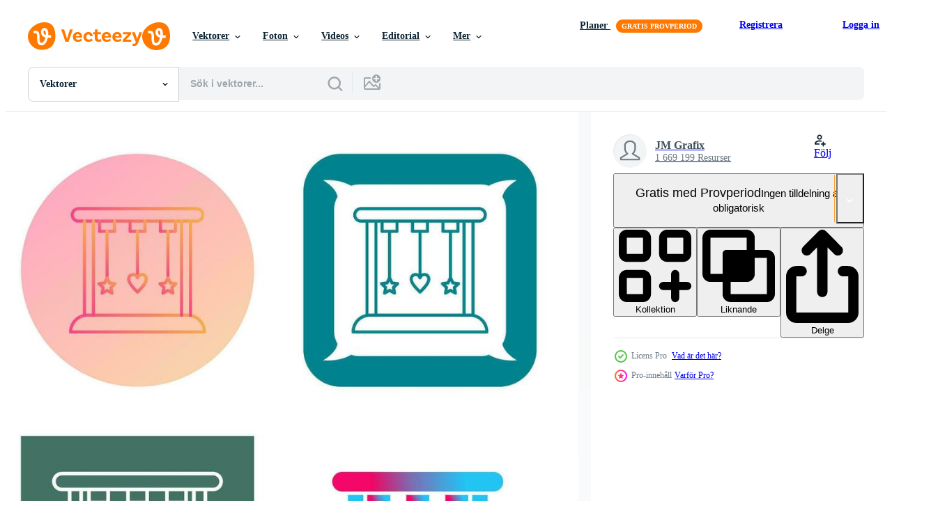

--- FILE ---
content_type: text/html; charset=utf-8
request_url: https://sv.vecteezy.com/vektor-konst/34537685-vagga-vektor-ikon
body_size: 93182
content:


<!DOCTYPE html>
<html lang="sv"
      xmlns:fb="http://developers.facebook.com/schema/"
      xmlns:og="http://opengraphprotocol.org/schema/">

  <head>
<!-- 1. Preconnects -->
<link rel="preconnect" href="https://accounts.google.com"><link rel="dns-prefetch" href="https://accounts.google.com"><link rel="preconnect" href="https://static.vecteezy.com"><link rel="dns-prefetch" href="https://static.vecteezy.com"><link rel="preconnect" href="https://a.pub.network"><link rel="dns-prefetch" href="https://a.pub.network"><link rel="preconnect" href="https://api.btloader.com"><link rel="dns-prefetch" href="https://api.btloader.com"><link rel="preconnect" href="https://b.pub.network"><link rel="dns-prefetch" href="https://b.pub.network"><link rel="preconnect" href="https://btloader.com"><link rel="dns-prefetch" href="https://btloader.com"><link rel="preconnect" href="https://c.pub.network"><link rel="dns-prefetch" href="https://c.pub.network"><link rel="preconnect" href="https://confiant-integrations.global.ssl.fastly.net"><link rel="dns-prefetch" href="https://confiant-integrations.global.ssl.fastly.net"><link rel="preconnect" href="https://d.pub.network"><link rel="dns-prefetch" href="https://d.pub.network"><link rel="preconnect" href="https://pixel.quantserve.com"><link rel="dns-prefetch" href="https://pixel.quantserve.com"><link rel="preconnect" href="https://rules.quantcount.com"><link rel="dns-prefetch" href="https://rules.quantcount.com"><link rel="preconnect" href="https://secure.quantserve.com"><link rel="dns-prefetch" href="https://secure.quantserve.com"><link rel="preconnect" href="https://p.sa7eer.com"><link rel="dns-prefetch" href="https://p.sa7eer.com"><link rel="preconnect" href="https://g.vecteezy.com"><link rel="dns-prefetch" href="https://g.vecteezy.com"><link rel="preconnect" href="https://a.vecteezy.com"><link rel="dns-prefetch" href="https://a.vecteezy.com"><link rel="preconnect" href="https://cdn.kustomerapp.com"><link rel="dns-prefetch" href="https://cdn.kustomerapp.com"><link rel="preconnect" href="https://eezy.api.kustomerapp.com"><link rel="dns-prefetch" href="https://eezy.api.kustomerapp.com">

<script type="text/javascript">
  const openDialog = (dialogId, event) => {
    let dialog = document.getElementById(dialogId);
    const dialogContainer = document.getElementById(
      'template-modal-container',
    );

    if (!dialog) {
      const dialogContent = dialogContainer.content.cloneNode(true);

      dialog = dialogContent.querySelector(
        `#${dialogId}`,
      );

      if (!dialog) {
        throw Error(`No such dialog with id: ${dialogId} exists!`);
      }

      dialogContainer.insertAdjacentElement('afterend', dialog);
    }

    requestAnimationFrame(() => {
      dialog.show();

      if (event?.target) {
        requestAnimationFrame(() => {
          event.target.closest('.is-loading')?.classList.remove('is-loading');
        });
      }
    });

    return dialog
  };

  window.openDialog = openDialog
</script>


<!-- 2. Top meta tags -->
<meta charset="utf-8" />
<meta http-equiv="X-UA-Compatible" content="IE=edge,chrome=1" />
<meta name="viewport" content="width=device-width, initial-scale=1.0, minimum-scale=1.0" />

<meta name="csrf-param" content="authenticity_token" />
<meta name="csrf-token" content="PZWG08lszwV_WSHgiUaNZtCIb9bcCD14QB220KTsneLkQpelW_4H-qWReYcPP5Y3zPoNikJQ5wuDcacYIoxxAQ" />
<meta name="csp-nonce" />

<!-- 3. Page title tag -->
<title>vagga vektor ikon 34537685 Vektorkonst på Vecteezy</title>

<!-- 4. LCP Preloads -->
  <link rel="preload" as="image"
      fetchpriority="high"
      href="https://static.vecteezy.com/ti/gratis-vektor/p1/34537685-vagga-vektor-ikon-vector.jpg"
      imagesrcset="https://static.vecteezy.com/ti/gratis-vektor/p1/34537685-vagga-vektor-ikon-vector.jpg 980w, https://static.vecteezy.com/ti/gratis-vektor/p2/34537685-vagga-vektor-ikon-vector.jpg 1960w"
      imagesizes="(max-width: 600px) 100vw, (max-width: 1100px) calc(100vw - 60px), (max-width: 1480px) calc(100vw - 420px), (max-width: 1745px) calc(100vw - 500px), calc(100vw - 620px)">



<!-- 5. Critical Dev Scripts -->
<script type="text/javascript">
function __toCdnUrl(filename, viteDir) {
  var cdnUrl = "https://static.vecteezy.com";
  return `${cdnUrl}/${viteDir}/${filename}`
};

window.__toCdnUrl = __toCdnUrl;
</script>







<!-- 6. Critical Styles -->
<style class="eezy-critical-style" id='tailwind-styles'>
    @layer properties{@supports (((-webkit-hyphens:none)) and (not (margin-trim:inline))) or ((-moz-orient:inline) and (not (color:rgb(from red r g b)))){*,::backdrop,:after,:before{--tw-translate-x:0;--tw-translate-y:0;--tw-translate-z:0;--tw-rotate-x:initial;--tw-rotate-y:initial;--tw-rotate-z:initial;--tw-skew-x:initial;--tw-skew-y:initial;--tw-space-y-reverse:0;--tw-border-style:solid;--tw-leading:initial;--tw-font-weight:initial;--tw-shadow:0 0 #0000;--tw-shadow-color:initial;--tw-shadow-alpha:100%;--tw-inset-shadow:0 0 #0000;--tw-inset-shadow-color:initial;--tw-inset-shadow-alpha:100%;--tw-ring-color:initial;--tw-ring-shadow:0 0 #0000;--tw-inset-ring-color:initial;--tw-inset-ring-shadow:0 0 #0000;--tw-ring-inset:initial;--tw-ring-offset-width:0px;--tw-ring-offset-color:#fff;--tw-ring-offset-shadow:0 0 #0000;--tw-outline-style:solid;--tw-blur:initial;--tw-brightness:initial;--tw-contrast:initial;--tw-grayscale:initial;--tw-hue-rotate:initial;--tw-invert:initial;--tw-opacity:initial;--tw-saturate:initial;--tw-sepia:initial;--tw-drop-shadow:initial;--tw-drop-shadow-color:initial;--tw-drop-shadow-alpha:100%;--tw-drop-shadow-size:initial;--tw-ease:initial}}}@layer theme{:host,:root{--font-sans:ui-sans-serif,system-ui,-apple-system,Segoe UI,Roboto,Ubuntu,Cantarell,Noto Sans,sans-serif,"Apple Color Emoji","Segoe UI Emoji","Segoe UI Symbol","Noto Color Emoji";--font-mono:ui-monospace,SFMono-Regular,Menlo,Monaco,Consolas,"Liberation Mono","Courier New",monospace;--color-red-600:#fa9292;--color-red-900:#f75b5b;--color-orange-200:#ffe4cc;--color-orange-400:#ffc999;--color-orange-900:#ff861a;--color-yellow-900:#ffcb47;--color-green-500:#a9e2a4;--color-green-900:#64cb5b;--color-blue-900:oklch(37.9% .146 265.522);--color-purple-900:#9c63ee;--color-slate-400:oklch(70.4% .04 256.788);--color-slate-500:oklch(55.4% .046 257.417);--color-slate-700:oklch(37.2% .044 257.287);--color-slate-800:oklch(27.9% .041 260.031);--color-slate-900:oklch(20.8% .042 265.755);--color-gray-50:#f3f4f5;--color-gray-100:#e6e9ea;--color-gray-200:#cfd3d6;--color-gray-500:#869198;--color-gray-600:#6e7b84;--color-gray-700:#576570;--color-gray-900:#273947;--color-black:#000;--color-white:#fff;--spacing:8px;--text-xs:.75rem;--text-xs--line-height:1.33333;--text-sm:.875rem;--text-sm--line-height:1.42857;--text-base:1rem;--text-base--line-height:1.5;--text-lg:1.125rem;--text-lg--line-height:1.55556;--text-xl:1.25rem;--text-xl--line-height:1.4;--font-weight-medium:500;--font-weight-semibold:600;--font-weight-bold:700;--radius-sm:.25rem;--radius-md:.375rem;--radius-lg:.5rem;--radius-xl:.75rem;--radius-2xl:1rem;--ease-out:cubic-bezier(0,0,.2,1);--default-transition-duration:.15s;--default-transition-timing-function:cubic-bezier(.4,0,.2,1);--default-font-family:var(--font-sans);--default-mono-font-family:var(--font-mono);--spacing-tiny:4px;--spacing-small:12px;--color-grey-50:#f3f4f5;--color-grey-100:#e6e9ea;--color-grey-200:#cfd3d6;--color-grey-300:#b6bdc1;--color-grey-600:#6e7b84;--color-grey-700:#576570;--color-grey-800:#3e4f5b;--color-grey-900:#273947;--color-pro:#fb00ff}}@layer base{*,::backdrop,:after,:before{border:0 solid;box-sizing:border-box;margin:0;padding:0}::file-selector-button{border:0 solid;box-sizing:border-box;margin:0;padding:0}:host,html{-webkit-text-size-adjust:100%;font-family:var(--default-font-family,ui-sans-serif,system-ui,-apple-system,Segoe UI,Roboto,Ubuntu,Cantarell,Noto Sans,sans-serif,"Apple Color Emoji","Segoe UI Emoji","Segoe UI Symbol","Noto Color Emoji");font-feature-settings:var(--default-font-feature-settings,normal);font-variation-settings:var(--default-font-variation-settings,normal);line-height:1.5;-moz-tab-size:4;tab-size:4;-webkit-tap-highlight-color:transparent}hr{border-top-width:1px;color:inherit;height:0}abbr:where([title]){-webkit-text-decoration:underline dotted;text-decoration:underline dotted}h1,h2,h3,h4,h5,h6{font-size:inherit;font-weight:inherit}a{color:inherit;-webkit-text-decoration:inherit;text-decoration:inherit}b,strong{font-weight:bolder}code,kbd,pre,samp{font-family:var(--default-mono-font-family,ui-monospace,SFMono-Regular,Menlo,Monaco,Consolas,"Liberation Mono","Courier New",monospace);font-feature-settings:var(--default-mono-font-feature-settings,normal);font-size:1em;font-variation-settings:var(--default-mono-font-variation-settings,normal)}small{font-size:80%}sub,sup{font-size:75%;line-height:0;position:relative;vertical-align:initial}sub{bottom:-.25em}sup{top:-.5em}table{border-collapse:collapse;border-color:inherit;text-indent:0}:-moz-focusring{outline:auto}progress{vertical-align:initial}summary{display:list-item}menu,ol,ul{list-style:none}audio,canvas,embed,iframe,img,object,svg,video{display:block;vertical-align:middle}img,video{height:auto;max-width:100%}button,input,optgroup,select,textarea{background-color:#0000;border-radius:0;color:inherit;font:inherit;font-feature-settings:inherit;font-variation-settings:inherit;letter-spacing:inherit;opacity:1}::file-selector-button{background-color:#0000;border-radius:0;color:inherit;font:inherit;font-feature-settings:inherit;font-variation-settings:inherit;letter-spacing:inherit;opacity:1}:where(select:is([multiple],[size])) optgroup{font-weight:bolder}[dir=ltr] :where(select:is([multiple],[size])) optgroup option{padding-left:20px}[dir=rtl] :where(select:is([multiple],[size])) optgroup option{padding-right:20px}[dir=ltr] ::file-selector-button{margin-right:4px}[dir=rtl] ::file-selector-button{margin-left:4px}:-ms-placeholder-shown{opacity:1}::placeholder{opacity:1}@supports (not ((-webkit-appearance:-apple-pay-button))) or (contain-intrinsic-size:1px){:-ms-placeholder-shown{color:currentColor}@supports (color:color-mix(in lab,red,red)){:-ms-placeholder-shown{color:color-mix(in oklab,currentcolor 50%,#0000)}}::placeholder{color:currentColor}@supports (color:color-mix(in lab,red,red)){::placeholder{color:color-mix(in oklab,currentcolor 50%,#0000)}}}textarea{resize:vertical}::-webkit-search-decoration{-webkit-appearance:none}::-webkit-date-and-time-value{min-height:1lh;text-align:inherit}::-webkit-datetime-edit{display:inline-flex}::-webkit-datetime-edit-fields-wrapper{padding:0}::-webkit-datetime-edit{padding-bottom:0;padding-top:0}::-webkit-datetime-edit-year-field{padding-bottom:0;padding-top:0}::-webkit-datetime-edit-month-field{padding-bottom:0;padding-top:0}::-webkit-datetime-edit-day-field{padding-bottom:0;padding-top:0}::-webkit-datetime-edit-hour-field{padding-bottom:0;padding-top:0}::-webkit-datetime-edit-minute-field{padding-bottom:0;padding-top:0}::-webkit-datetime-edit-second-field{padding-bottom:0;padding-top:0}::-webkit-datetime-edit-millisecond-field{padding-bottom:0;padding-top:0}::-webkit-datetime-edit-meridiem-field{padding-bottom:0;padding-top:0}::-webkit-calendar-picker-indicator{line-height:1}:-moz-ui-invalid{box-shadow:none}button,input:where([type=button],[type=reset],[type=submit]){-webkit-appearance:button;-moz-appearance:button;appearance:button}::file-selector-button{-webkit-appearance:button;-moz-appearance:button;appearance:button}::-webkit-inner-spin-button{height:auto}::-webkit-outer-spin-button{height:auto}[hidden]:where(:not([hidden=until-found])){display:none!important}}@layer components;@layer utilities{.\@container{container-type:inline-size}.pointer-events-none{pointer-events:none}.collapse{visibility:collapse}.invisible{visibility:hidden}.visible{visibility:visible}.sr-only{clip:rect(0,0,0,0);border-width:0;height:1px;margin:-1px;overflow:hidden;padding:0;position:absolute;white-space:nowrap;width:1px}.absolute{position:absolute}.fixed{position:fixed}.relative{position:relative}.static{position:static}.sticky{position:sticky}.inset-0{inset:calc(var(--spacing)*0)}.top-0{top:calc(var(--spacing)*0)}.top-1\/2{top:50%}.top-\[unset\]{top:unset}.right-0{right:calc(var(--spacing)*0)}.right-\[-11px\]{right:-11px}.bottom-0{bottom:calc(var(--spacing)*0)}.left-1\/2{left:50%}.left-\[unset\]{left:unset}.isolate{isolation:isolate}.z-1{z-index:1}.z-2{z-index:2}.z-9{z-index:9}.z-99{z-index:99}.col-1{grid-column:1}.col-2{grid-column:2}.col-3{grid-column:3}.col-4{grid-column:4}.float-right{float:right}.container{width:100%}@media (min-width:480px){.container{max-width:480px}}@media (min-width:635px){.container{max-width:635px}}@media (min-width:800px){.container{max-width:800px}}@media (min-width:1000px){.container{max-width:1000px}}@media (min-width:1400px){.container{max-width:1400px}}.m-0{margin:calc(var(--spacing)*0)}.mx-auto{margin-inline:auto}.mt-1{margin-top:calc(var(--spacing)*1)}.mt-2{margin-top:calc(var(--spacing)*2)}.mt-4{margin-top:calc(var(--spacing)*4)}.mt-6{margin-top:calc(var(--spacing)*6)}.mt-auto{margin-top:auto}.mt-px{margin-top:1px}.mr-auto{margin-right:auto}.-mb-px{margin-bottom:-1px}.mb-2{margin-bottom:calc(var(--spacing)*2)}.mb-3{margin-bottom:calc(var(--spacing)*3)}.mb-4{margin-bottom:calc(var(--spacing)*4)}.ml-1{margin-left:calc(var(--spacing)*1)}.ml-2{margin-left:calc(var(--spacing)*2)}.ml-3{margin-left:calc(var(--spacing)*3)}.ml-auto{margin-left:auto}.block{display:block}.contents{display:contents}.flex{display:flex}.grid{display:grid}.hidden{display:none}.inline{display:inline}.inline-block{display:inline-block}.list-item{display:list-item}.table{display:table}.table-caption{display:table-caption}.table-cell{display:table-cell}.table-row{display:table-row}.aspect-square{aspect-ratio:1}.size-1{height:calc(var(--spacing)*1);width:calc(var(--spacing)*1)}.size-2{height:calc(var(--spacing)*2);width:calc(var(--spacing)*2)}.size-3{height:calc(var(--spacing)*3);width:calc(var(--spacing)*3)}.size-4{height:calc(var(--spacing)*4);width:calc(var(--spacing)*4)}.size-50{height:calc(var(--spacing)*50);width:calc(var(--spacing)*50)}.size-small{height:var(--spacing-small);width:var(--spacing-small)}.size-tiny{height:var(--spacing-tiny);width:var(--spacing-tiny)}.h-1{height:calc(var(--spacing)*1)}.h-1\.5{height:calc(var(--spacing)*1.5)}.h-2{height:calc(var(--spacing)*2)}.h-2\.5{height:calc(var(--spacing)*2.5)}.h-4\!{height:calc(var(--spacing)*4)!important}.h-7{height:calc(var(--spacing)*7)}.h-23{height:calc(var(--spacing)*23)}.h-\[10px\]{height:10px}.h-\[10px\]\!{height:10px!important}.h-\[19px\]{height:19px}.h-\[40px\]{height:40px}.h-dvh{height:100dvh}.h-full{height:100%}.h-screen{height:100vh}.max-h-\[560px\]{max-height:560px}.max-h-none{max-height:none}.w-1\.5{width:calc(var(--spacing)*1.5)}.w-2{width:calc(var(--spacing)*2)}.w-2\.5{width:calc(var(--spacing)*2.5)}.w-4\!{width:calc(var(--spacing)*4)!important}.w-7{width:calc(var(--spacing)*7)}.w-8{width:calc(var(--spacing)*8)}.w-10{width:calc(var(--spacing)*10)}.w-20{width:calc(var(--spacing)*20)}.w-50{width:calc(var(--spacing)*50)}.w-56{width:calc(var(--spacing)*56)}.w-58{width:calc(var(--spacing)*58)}.w-100{width:calc(var(--spacing)*100)}.w-\[3px\]{width:3px}.w-\[10px\]{width:10px}.w-\[10px\]\!{width:10px!important}.w-\[19px\]{width:19px}.w-\[40px\]{width:40px}.w-\[400px\]{width:400px}.w-\[600px\]{width:600px}.w-auto{width:auto}.w-full{width:100%}.w-screen{width:100vw}.max-w-23{max-width:calc(var(--spacing)*23)}.max-w-44{max-width:calc(var(--spacing)*44)}.max-w-56{max-width:calc(var(--spacing)*56)}.max-w-70{max-width:calc(var(--spacing)*70)}.max-w-\[200px\]{max-width:200px}.max-w-\[1614px\]{max-width:1614px}.max-w-full{max-width:100%}.flex-1{flex:1}.flex-shrink-0{flex-shrink:0}.shrink{flex-shrink:1}.shrink-0{flex-shrink:0}.flex-grow-0{flex-grow:0}.grow{flex-grow:1}.basis-12{flex-basis:calc(var(--spacing)*12)}.basis-25{flex-basis:calc(var(--spacing)*25)}.border-collapse{border-collapse:collapse}.-translate-x-1\/2{--tw-translate-x:-50%;translate:var(--tw-translate-x)var(--tw-translate-y)}.-translate-y-1\/2{--tw-translate-y:-50%;translate:var(--tw-translate-x)var(--tw-translate-y)}.rotate-180{rotate:180deg}.transform{transform:var(--tw-rotate-x,)var(--tw-rotate-y,)var(--tw-rotate-z,)var(--tw-skew-x,)var(--tw-skew-y,)}.cursor-col-resize{cursor:col-resize}.cursor-default{cursor:default}.cursor-pointer{cursor:pointer}.resize{resize:both}.list-disc{list-style-type:disc}.grid-cols-2{grid-template-columns:repeat(2,minmax(0,1fr))}.flex-col{flex-direction:column}.flex-wrap{flex-wrap:wrap}.items-center{align-items:center}.items-end{align-items:flex-end}.justify-between{justify-content:space-between}.justify-center{justify-content:center}.justify-end{justify-content:flex-end}.gap-1{gap:calc(var(--spacing)*1)}.gap-2{gap:calc(var(--spacing)*2)}.gap-3{gap:calc(var(--spacing)*3)}.gap-4{gap:calc(var(--spacing)*4)}.gap-5{gap:calc(var(--spacing)*5)}.gap-6{gap:calc(var(--spacing)*6)}.gap-7{gap:calc(var(--spacing)*7)}.gap-8{gap:calc(var(--spacing)*8)}.gap-small{gap:var(--spacing-small)}.gap-tiny{gap:var(--spacing-tiny)}:where(.space-y-1>:not(:last-child)){--tw-space-y-reverse:0;margin-block-end:calc(var(--spacing)*1*(1 - var(--tw-space-y-reverse)));margin-block-start:calc(var(--spacing)*1*var(--tw-space-y-reverse))}.self-center{align-self:center}.self-start{align-self:flex-start}.truncate{overflow:hidden;text-overflow:ellipsis;white-space:nowrap}.overflow-hidden{overflow:hidden}.overflow-visible{overflow:visible}.overflow-x-hidden{overflow-x:hidden}.rounded{border-radius:.25rem}.rounded-2xl{border-radius:var(--radius-2xl)}.rounded-full{border-radius:3.40282e+38px}.rounded-lg{border-radius:var(--radius-lg)}.rounded-md{border-radius:var(--radius-md)}.rounded-sm{border-radius:var(--radius-sm)}.rounded-xl{border-radius:var(--radius-xl)}.border{border-style:var(--tw-border-style);border-width:1px}.border-r-1{border-right-style:var(--tw-border-style);border-right-width:1px}.border-b,.border-b-1{border-bottom-style:var(--tw-border-style);border-bottom-width:1px}.border-b-2{border-bottom-style:var(--tw-border-style);border-bottom-width:2px}.border-gray-200{border-color:var(--color-gray-200)}.border-grey-100{border-color:var(--color-grey-100)}.border-grey-700{border-color:var(--color-grey-700)}.border-grey-800{border-color:var(--color-grey-800)}.border-orange-900{border-color:var(--color-orange-900)}.border-transparent{border-color:#0000}.bg-gray-50{background-color:var(--color-gray-50)}.bg-gray-100{background-color:var(--color-gray-100)}.bg-green-500{background-color:var(--color-green-500)}.bg-green-900{background-color:var(--color-green-900)}.bg-grey-50{background-color:var(--color-grey-50)}.bg-grey-700{background-color:var(--color-grey-700)}.bg-grey-800{background-color:var(--color-grey-800)}.bg-grey-900{background-color:var(--color-grey-900)}.bg-orange-900{background-color:var(--color-orange-900)}.bg-pro{background-color:var(--color-pro)}.bg-purple-900{background-color:var(--color-purple-900)}.bg-red-900{background-color:var(--color-red-900)}.bg-white{background-color:var(--color-white)}.bg-yellow-900{background-color:var(--color-yellow-900)}.bg-clip-text{-webkit-background-clip:text;background-clip:text}.fill-current{fill:currentColor}.fill-gray-600\!{fill:var(--color-gray-600)!important}.fill-grey-300{fill:var(--color-grey-300)}.fill-white{fill:var(--color-white)}.object-cover{object-fit:cover}.p-1{padding:calc(var(--spacing)*1)}.p-2{padding:calc(var(--spacing)*2)}.p-3{padding:calc(var(--spacing)*3)}.p-4{padding:calc(var(--spacing)*4)}.p-5{padding:calc(var(--spacing)*5)}.p-6{padding:calc(var(--spacing)*6)}.p-8{padding:calc(var(--spacing)*8)}.p-10{padding:calc(var(--spacing)*10)}.px-1{padding-inline:calc(var(--spacing)*1)}.px-2{padding-inline:calc(var(--spacing)*2)}.px-4{padding-inline:calc(var(--spacing)*4)}.px-5{padding-inline:calc(var(--spacing)*5)}.pt-0{padding-top:calc(var(--spacing)*0)}.pt-2{padding-top:calc(var(--spacing)*2)}.pt-3{padding-top:calc(var(--spacing)*3)}.pr-3{padding-right:calc(var(--spacing)*3)}.pb-0{padding-bottom:calc(var(--spacing)*0)}.pb-2{padding-bottom:calc(var(--spacing)*2)}.pb-3{padding-bottom:calc(var(--spacing)*3)}.pb-5{padding-bottom:calc(var(--spacing)*5)}.pl-2{padding-left:calc(var(--spacing)*2)}.pl-3{padding-left:calc(var(--spacing)*3)}.text-center{text-align:center}.text-left{text-align:left}.text-right{text-align:right}.indent-\[100\%\]{text-indent:100%}.text-base{font-size:var(--text-base);line-height:var(--tw-leading,var(--text-base--line-height))}.text-lg{font-size:var(--text-lg);line-height:var(--tw-leading,var(--text-lg--line-height))}.text-sm{font-size:var(--text-sm);line-height:var(--tw-leading,var(--text-sm--line-height))}.text-xl{font-size:var(--text-xl);line-height:var(--tw-leading,var(--text-xl--line-height))}.text-xs{font-size:var(--text-xs);line-height:var(--tw-leading,var(--text-xs--line-height))}.leading-\[1\.1em\]{--tw-leading:1.1em;line-height:1.1em}.font-bold{--tw-font-weight:var(--font-weight-bold);font-weight:var(--font-weight-bold)}.font-medium{--tw-font-weight:var(--font-weight-medium);font-weight:var(--font-weight-medium)}.font-semibold{--tw-font-weight:var(--font-weight-semibold);font-weight:var(--font-weight-semibold)}.break-all{word-break:break-all}.whitespace-nowrap{white-space:nowrap}.text-black{color:var(--color-black)}.text-gray-500{color:var(--color-gray-500)}.text-gray-900{color:var(--color-gray-900)}.text-grey-100{color:var(--color-grey-100)}.text-grey-200{color:var(--color-grey-200)}.text-red-600{color:var(--color-red-600)}.text-red-900{color:var(--color-red-900)}.text-slate-400{color:var(--color-slate-400)}.text-slate-500{color:var(--color-slate-500)}.text-slate-700{color:var(--color-slate-700)}.text-slate-800{color:var(--color-slate-800)}.text-slate-900{color:var(--color-slate-900)}.text-white{color:var(--color-white)}.capitalize{text-transform:capitalize}.lowercase{text-transform:lowercase}.uppercase{text-transform:uppercase}.italic{font-style:italic}.line-through{text-decoration-line:line-through}.no-underline{text-decoration-line:none}.overline{text-decoration-line:overline}.underline{text-decoration-line:underline}.opacity-40{opacity:.4}.shadow{--tw-shadow:0 1px 3px 0 var(--tw-shadow-color,#0000001a),0 1px 2px -1px var(--tw-shadow-color,#0000001a);box-shadow:var(--tw-inset-shadow),var(--tw-inset-ring-shadow),var(--tw-ring-offset-shadow),var(--tw-ring-shadow),var(--tw-shadow)}.ring{--tw-ring-shadow:var(--tw-ring-inset,)0 0 0 calc(1px + var(--tw-ring-offset-width))var(--tw-ring-color,currentcolor);box-shadow:var(--tw-inset-shadow),var(--tw-inset-ring-shadow),var(--tw-ring-offset-shadow),var(--tw-ring-shadow),var(--tw-shadow)}.outline{outline-style:var(--tw-outline-style);outline-width:1px}.blur{--tw-blur:blur(8px);filter:var(--tw-blur,)var(--tw-brightness,)var(--tw-contrast,)var(--tw-grayscale,)var(--tw-hue-rotate,)var(--tw-invert,)var(--tw-saturate,)var(--tw-sepia,)var(--tw-drop-shadow,)}.drop-shadow{--tw-drop-shadow-size:drop-shadow(0 1px 2px var(--tw-drop-shadow-color,#0000001a))drop-shadow(0 1px 1px var(--tw-drop-shadow-color,#0000000f));--tw-drop-shadow:drop-shadow(0 1px 2px #0000001a)drop-shadow(0 1px 1px #0000000f);filter:var(--tw-blur,)var(--tw-brightness,)var(--tw-contrast,)var(--tw-grayscale,)var(--tw-hue-rotate,)var(--tw-invert,)var(--tw-saturate,)var(--tw-sepia,)var(--tw-drop-shadow,)}.grayscale{--tw-grayscale:grayscale(100%);filter:var(--tw-blur,)var(--tw-brightness,)var(--tw-contrast,)var(--tw-grayscale,)var(--tw-hue-rotate,)var(--tw-invert,)var(--tw-saturate,)var(--tw-sepia,)var(--tw-drop-shadow,)}.invert{--tw-invert:invert(100%);filter:var(--tw-blur,)var(--tw-brightness,)var(--tw-contrast,)var(--tw-grayscale,)var(--tw-hue-rotate,)var(--tw-invert,)var(--tw-saturate,)var(--tw-sepia,)var(--tw-drop-shadow,)}.filter{filter:var(--tw-blur,)var(--tw-brightness,)var(--tw-contrast,)var(--tw-grayscale,)var(--tw-hue-rotate,)var(--tw-invert,)var(--tw-saturate,)var(--tw-sepia,)var(--tw-drop-shadow,)}.transition{transition-duration:var(--tw-duration,var(--default-transition-duration));transition-property:color,background-color,border-color,outline-color,text-decoration-color,fill,stroke,--tw-gradient-from,--tw-gradient-via,--tw-gradient-to,opacity,box-shadow,transform,translate,scale,rotate,filter,-webkit-backdrop-filter,backdrop-filter,display,visibility,content-visibility,overlay,pointer-events;transition-timing-function:var(--tw-ease,var(--default-transition-timing-function))}.ease-out{--tw-ease:var(--ease-out);transition-timing-function:var(--ease-out)}.select-all{-webkit-user-select:all;user-select:all}.select-none{-webkit-user-select:none;user-select:none}@media (hover:hover){.group-hover\:fill-grey-600:is(:where(.group):hover *){fill:var(--color-grey-600)}.group-hover\:fill-grey-900\!:is(:where(.group):hover *){fill:var(--color-grey-900)!important}}.group-active\:fill-grey-900:is(:where(.group):active *){fill:var(--color-grey-900)}.placeholder\:text-slate-400::placeholder{color:var(--color-slate-400)}@media (hover:hover){.hover\:bg-gray-100:hover{background-color:var(--color-gray-100)}.hover\:bg-orange-900:hover{background-color:var(--color-orange-900)}.hover\:text-gray-700:hover{color:var(--color-gray-700)}.hover\:text-slate-500:hover{color:var(--color-slate-500)}.hover\:opacity-80:hover{opacity:.8}}.focus\:border-orange-400:focus{border-color:var(--color-orange-400)}.focus\:ring-2:focus{--tw-ring-shadow:var(--tw-ring-inset,)0 0 0 calc(2px + var(--tw-ring-offset-width))var(--tw-ring-color,currentcolor);box-shadow:var(--tw-inset-shadow),var(--tw-inset-ring-shadow),var(--tw-ring-offset-shadow),var(--tw-ring-shadow),var(--tw-shadow)}.focus\:ring-orange-200:focus{--tw-ring-color:var(--color-orange-200)}.focus\:ring-orange-400:focus{--tw-ring-color:var(--color-orange-400)}.focus\:outline-none:focus{--tw-outline-style:none;outline-style:none}.disabled\:cursor-not-allowed:disabled{cursor:not-allowed}.disabled\:opacity-60:disabled{opacity:.6}@media (min-width:480px){.sm\:bg-green-900{background-color:var(--color-green-900)}.sm\:pt-3{padding-top:calc(var(--spacing)*3)}.sm\:pr-5{padding-right:calc(var(--spacing)*5)}.sm\:pb-3{padding-bottom:calc(var(--spacing)*3)}.sm\:pl-5{padding-left:calc(var(--spacing)*5)}}@media (min-width:635px){.md\:w-auto{width:auto}.md\:grid-cols-3{grid-template-columns:repeat(3,minmax(0,1fr))}.md\:grid-cols-4{grid-template-columns:repeat(4,minmax(0,1fr))}.md\:flex-row{flex-direction:row}.md\:items-center{align-items:center}.md\:gap-4{gap:calc(var(--spacing)*4)}.md\:bg-yellow-900{background-color:var(--color-yellow-900)}}@media (min-width:800px){.lg\:grid-cols-4{grid-template-columns:repeat(4,minmax(0,1fr))}.lg\:bg-blue-900{background-color:var(--color-blue-900)}.lg\:px-\[120px\]{padding-inline:120px}}@media (min-width:1000px){.xl\:grid-cols-5{grid-template-columns:repeat(5,minmax(0,1fr))}.xl\:bg-purple-900{background-color:var(--color-purple-900)}}@media (min-width:1400px){.\32xl\:grid-cols-6{grid-template-columns:repeat(6,minmax(0,1fr))}.\32xl\:bg-orange-900{background-color:var(--color-orange-900)}}.\[\&_circle\]\:fill-none circle{fill:none}.\[\&_circle\]\:stroke-current circle{stroke:currentColor}.\[\&_path\]\:fill-current path{fill:currentColor}}@property --tw-translate-x{syntax:"*";inherits:false;initial-value:0}@property --tw-translate-y{syntax:"*";inherits:false;initial-value:0}@property --tw-translate-z{syntax:"*";inherits:false;initial-value:0}@property --tw-rotate-x{syntax:"*";inherits:false}@property --tw-rotate-y{syntax:"*";inherits:false}@property --tw-rotate-z{syntax:"*";inherits:false}@property --tw-skew-x{syntax:"*";inherits:false}@property --tw-skew-y{syntax:"*";inherits:false}@property --tw-space-y-reverse{syntax:"*";inherits:false;initial-value:0}@property --tw-border-style{syntax:"*";inherits:false;initial-value:solid}@property --tw-leading{syntax:"*";inherits:false}@property --tw-font-weight{syntax:"*";inherits:false}@property --tw-shadow{syntax:"*";inherits:false;initial-value:0 0 #0000}@property --tw-shadow-color{syntax:"*";inherits:false}@property --tw-shadow-alpha{syntax:"<percentage>";inherits:false;initial-value:100%}@property --tw-inset-shadow{syntax:"*";inherits:false;initial-value:0 0 #0000}@property --tw-inset-shadow-color{syntax:"*";inherits:false}@property --tw-inset-shadow-alpha{syntax:"<percentage>";inherits:false;initial-value:100%}@property --tw-ring-color{syntax:"*";inherits:false}@property --tw-ring-shadow{syntax:"*";inherits:false;initial-value:0 0 #0000}@property --tw-inset-ring-color{syntax:"*";inherits:false}@property --tw-inset-ring-shadow{syntax:"*";inherits:false;initial-value:0 0 #0000}@property --tw-ring-inset{syntax:"*";inherits:false}@property --tw-ring-offset-width{syntax:"<length>";inherits:false;initial-value:0}@property --tw-ring-offset-color{syntax:"*";inherits:false;initial-value:#fff}@property --tw-ring-offset-shadow{syntax:"*";inherits:false;initial-value:0 0 #0000}@property --tw-outline-style{syntax:"*";inherits:false;initial-value:solid}@property --tw-blur{syntax:"*";inherits:false}@property --tw-brightness{syntax:"*";inherits:false}@property --tw-contrast{syntax:"*";inherits:false}@property --tw-grayscale{syntax:"*";inherits:false}@property --tw-hue-rotate{syntax:"*";inherits:false}@property --tw-invert{syntax:"*";inherits:false}@property --tw-opacity{syntax:"*";inherits:false}@property --tw-saturate{syntax:"*";inherits:false}@property --tw-sepia{syntax:"*";inherits:false}@property --tw-drop-shadow{syntax:"*";inherits:false}@property --tw-drop-shadow-color{syntax:"*";inherits:false}@property --tw-drop-shadow-alpha{syntax:"<percentage>";inherits:false;initial-value:100%}@property --tw-drop-shadow-size{syntax:"*";inherits:false}@property --tw-ease{syntax:"*";inherits:false}

</style>

<style class="eezy-critical-style" id='global-styles'>
    :root{--ez-color--site-accent:#ff7900;--ez-color--highlighted-text:inherit;--ez-color--highlighted-text-bg:#ffe4cc;--ez-color--buttons:#ff7900;--ez-color--buttons-hover:#ff861a;--ez-color--buttons-active:#ffa14d;--ez-color--buttons-disabled:#f3f4f5;--ez-color--buttons-accent-light:#fff2e6;--ez-color--buttons-accent-light__hover:#ffe4cc;--ez-color--buttons-accent-light__active:#ffd7b3;--ez-color--hyperlinks:#ff7900;--ez-color--hyperlinks-hover:#ff861a;--ez-color--siteheader-bg:#ff7900;--ez-color--light-accent-callout:#ffa14d}@layer base{button,img,li,p,ul{border:0;margin:0;padding:0;vertical-align:initial}dialog{background:none;border:0;padding:0}*,:after,:before{box-sizing:border-box;margin:0;padding:0}a,button{cursor:revert}menu,ol,ul{list-style:none}img{max-height:100%;max-width:100%}@-moz-document url-prefix(){img{color:#0000}}table{border-collapse:collapse}input:not([type=hidden]),textarea{-webkit-user-select:auto;-ms-user-select:auto;user-select:auto}textarea{white-space:revert}fieldset{border:0}meter{-webkit-appearance:revert;-moz-appearance:revert;appearance:revert}:where(pre){all:revert}:-ms-input-placeholder{color:unset}::placeholder{color:unset}::marker{content:normal}:where([hidden]){display:none}:where([contenteditable]:not([contenteditable=false])){-moz-user-modify:read-write;-webkit-user-modify:read-write;-webkit-line-break:after-white-space;word-wrap:break-word;-webkit-user-select:auto;-ms-user-select:auto;user-select:auto}:where([draggable=true]){-webkit-user-drag:element}:where(dialog:modal){all:revert}}@layer base{a,form.button_to button{color:#ff7900;text-decoration:none}a:focus,a:hover,form.button_to button:focus,form.button_to button:hover{color:#ff861a}a:active,form.button_to button:active{color:#b35400}a.is-passive,form.button_to button.is-passive{border-bottom:1px dotted #6e7b84;color:#6e7b84}a.is-passive:focus,a.is-passive:hover,form.button_to button.is-passive:focus,form.button_to button.is-passive:hover{color:#b35400}a.is-passive:active,form.button_to button.is-passive:active{color:#b35400}a.is-passive:active,a.is-passive:focus,a.is-passive:hover,form.button_to button.is-passive:active,form.button_to button.is-passive:focus,form.button_to button.is-passive:hover{border-bottom:none}body{color:#6e7b84;font-family:system-ui,-apple-system,Segoe UI,Roboto,Ubuntu,Cantarell,Noto Sans,sans-serif,helvetica,arial,Apple Color Emoji,Segoe UI Emoji,Segoe UI Symbol;font-size:16px;line-height:1.5}dialog{color:#6e7b84}::selection{background:#ffe4cc;color:inherit}h1,h2,h3,h4,h5,h6{color:#0e2332;font-weight:600;line-height:1.25;margin:0;text-wrap:balance}h1{font-size:36px;margin-bottom:24px}@media screen and (max-width:780px){h1{font-size:26px;margin-bottom:24px}}h2{font-size:26px;margin-bottom:24px}@media screen and (max-width:780px){h2{font-size:22px;margin-bottom:16px}}h3{font-size:18px;margin-bottom:16px}h4{font-size:16px;margin-bottom:16px}dl,ol,p,ul{margin-bottom:24px}.main p{font-size:14px}nav ol,nav ul{margin:0}ol{list-style-type:decimal;padding-left:2em}ol li{margin-bottom:12px}.centered-text{display:block;text-align:center;width:100%}.centered-content{align-items:center;display:flex;flex-direction:column;justify-content:center;text-align:center}.centered-content .ez-formatted-text ol,.centered-content .ez-formatted-text ul,.centered-content.ez-formatted-text ol,.centered-content.ez-formatted-text ul{list-style-position:inside;padding-left:0}.centered-content .ez-formatted-text ol li,.centered-content .ez-formatted-text ul li,.centered-content.ez-formatted-text ol li,.centered-content.ez-formatted-text ul li{margin-left:0}.ez-formatted-text ol:last-child,.ez-formatted-text p:last-child,.ez-formatted-text ul:last-child{margin-bottom:0}.ez-formatted-text ol:last-child li:last-child,.ez-formatted-text p:last-child li:last-child,.ez-formatted-text ul:last-child li:last-child{margin-bottom:0}.ez-formatted-text p{line-height:1.618em;margin-bottom:12px}.ez-formatted-text p+h2{margin-top:32px}.ez-formatted-text ol,.ez-formatted-text ul{list-style:inherit}.ez-formatted-text ol li,.ez-formatted-text ul li{list-style:inherit;margin-bottom:12px;margin-left:16px}.ez-formatted-text ol li ol,.ez-formatted-text ol li ul,.ez-formatted-text ul li ol,.ez-formatted-text ul li ul{margin-bottom:12px;margin-top:8px;padding-left:0}.ez-formatted-text ol li ol li:last-of-type,.ez-formatted-text ol li ul li:last-of-type,.ez-formatted-text ul li ol li:last-of-type,.ez-formatted-text ul li ul li:last-of-type{margin-bottom:0}.ez-formatted-text ol li ul li,.ez-formatted-text ul li ul li{list-style:circle}.ez-formatted-text ol:last-child,.ez-formatted-text ul:last-child{margin-bottom:0}.ez-formatted-text ul{list-style:disc outside;padding-left:4px}.ez-formatted-text ul ul{list-style:square outside}.ez-formatted-text ul ul ul{list-style:circle outside}.ez-formatted-text ul ul ul ul{list-style:disc outside}.ez-formatted-text ul ul ul ul ul{list-style:square outside}.ez-formatted-text ul ul ul ul ul ul{list-style:circle outside}.ez-formatted-text ol{list-style:decimal;padding-left:16px}.ez-formatted-text ol ul,.ez-formatted-text ol ul li{list-style:circle}.ez-formatted-text ol>li>ol{list-style-type:lower-alpha}.ez-formatted-text ol>li>ol>li>ol{list-style-type:lower-roman}dl{overflow:hidden}dt{clear:left;float:left;font-weight:600;margin-right:4px}dd{float:left}b,strong{color:#0e2332;font-weight:600}em{font-style:italic}i{font-style:normal}.ez-input__error-message,small{font-size:12px}sub{vertical-align:sub}sup{vertical-align:super}sub,sup{font-size:.5em}.pro-gradient-text{-webkit-text-fill-color:#0000;background:linear-gradient(90deg,#ffa776 0,#ee5bc2,#648bee 66.67%,#2fb9cc);-webkit-background-clip:text;background-clip:text}button:focus{outline:none}table{border-spacing:0;font-size:14px;font-weight:600;line-height:1;margin-bottom:12px;margin-top:12px;width:100%}table th{color:#869198}table:not(.table-list) td:first-child,table:not(.table-list) th:first-child{padding-left:0}table:not(.table-list) td:last-child,table:not(.table-list) th:last-child{padding-right:0}table td,table th{padding:4px;text-align:left;vertical-align:middle}table tbody th{font-weight:400}img{display:block;interpolation-mode:bicubic}hr{border:0;border-bottom:1px solid #e6e9ea;clear:both;height:0;margin-bottom:32px;width:100%}svg{contain:size;display:inline}input,select{line-height:normal}iframe.focus-visible{outline:none}iframe:focus-visible{outline:none}}.no-scroll{overflow:hidden}.clearfix:after,.clearfix:before{content:" ";display:table}.clearfix:after{clear:both}.ez-media-block{background-color:#fff;border:0;border-radius:6px;padding:32px}@media screen and (max-width:799px){.ez-media-block{padding:24px}}.ez-dark-bg{background:#0e2332;color:#6e7b84;font-size:16px}.ez-dark-bg a{color:#6e7b84}.ez-dark-bg a:active,.ez-dark-bg a:hover{color:#869198}.ez-dark-overlay,.ez-site-header__mobile-menu.is-open:after,body.is-mobile-search .ez-search-form:after{background-color:#0e2332;bottom:-1px;display:none;left:0;opacity:.7;position:fixed;right:0;top:0;z-index:9998}.is-visible{display:block!important;visibility:visible!important}.ez-avatar{align-items:center;background-color:#fff;border-radius:50%;display:flex;justify-content:center;line-height:0;object-fit:cover;overflow:hidden;padding:0;position:relative}.ez-avatar:after{border:1px solid #00000012;border-radius:50%;content:"";display:block;height:100%;left:0;position:absolute;top:0;width:100%}.ez-avatar--large{height:104px;width:104px}.ez-avatar--medium{height:64px;width:64px}.ez-avatar--small{height:32px;width:32px}.ez-avatar.ez-avatar--missing{background-color:#f3f4f5}.ez-avatar.ez-avatar--missing svg{border-radius:0;fill:#6e7b84;height:60%;min-width:auto;top:calc(50% - 1px);width:60%}.ez-avatar img,.ez-avatar svg{border:0;border-radius:50%;contain:none;height:100%;left:50%;min-width:100%;position:absolute;top:50%;transform:translate(-50%,-50%);z-index:0}@layer components{.ez-layout{align-items:flex-end;display:flex;flex-wrap:wrap;margin-bottom:32px;position:relative;width:100%}.ez-layout:first-of-type{clear:left}.ez-layout:not(.ez-layout--centered):not(.ez-layout__grid)>:first-child{margin-right:auto}.ez-layout:not(.ez-layout--centered):not(.ez-layout__grid)>:last-child{margin-left:auto}.ez-layout__inner-col{display:block;margin:0 auto;max-width:1198px;padding:0 32px;position:relative;width:100%;zoom:1}.ez-layout__row{display:block;position:relative;width:100%;zoom:1}.ez-layout--centered{align-items:center;flex-direction:column;text-align:center}.ez-layout--modal-buttons{flex-direction:row;grid-gap:16px;gap:16px;justify-content:center;margin-bottom:0}@media screen and (max-width:500px){.ez-layout--modal-buttons{flex-direction:column}}.ez-layout--modal-buttons .ez-input{margin:0;width:auto}@media screen and (max-width:500px){.ez-layout--modal-buttons .ez-input{width:100%}}.ez-layout--modal-buttons .ez-btn{font-size:14px;min-height:calc(1em + 32px)}@media screen and (max-width:500px){.ez-layout--modal-buttons .ez-btn{width:100%}}.ez-layout__grid{align-items:flex-start;display:flex;justify-content:space-between}.ez-layout__grid>div{margin-bottom:16px;margin-left:0;margin-right:0;width:100%}.ez-layout__grid>div:last-child{margin-bottom:0;margin-right:0}@media screen and (min-width:451px){.ez-layout__grid--three-col>div,.ez-layout__grid--two-col>div{margin-right:16px;width:calc(50% - 8px)}.ez-layout__grid--three-col>div:nth-child(2n),.ez-layout__grid--two-col>div:nth-child(2n){margin-right:0}.ez-layout__grid--three-col>div:nth-child(3n),.ez-layout__grid--two-col>div:nth-child(3n){margin-right:16px}.ez-layout__grid--three-col>div:nth-last-child(-n+2),.ez-layout__grid--two-col>div:nth-last-child(-n+2){margin-bottom:0}.ez-layout__grid--no-gap--three-col>div,.ez-layout__grid--no-gap--two-col>div{width:50%}}@media screen and (min-width:781px){.ez-layout__grid--three-col>div{width:calc(33.33333% - 21.33333px)}.ez-layout__grid--three-col>div:nth-child(2n){margin-right:32px}.ez-layout__grid--three-col>div:nth-child(3n){margin-right:0}.ez-layout__grid--three-col>div:nth-last-child(-n+3){margin-bottom:0}}}@layer components{.ez-resource-grid{--gap:16px;align-items:flex-start;display:flex;flex-wrap:wrap;grid-gap:var(--gap);gap:var(--gap);margin-bottom:32px;overflow:hidden;width:calc(100% + var(--gap))}@media screen and (max-width:500px){.ez-resource-grid{--gap:8px}}.ez-resource-grid.is-hidden{opacity:0;visibility:hidden}.ez-resource-grid__item{box-sizing:border-box;float:left;position:relative}.ez-resource-grid__view-more{align-items:center;background:#0e23324d;border-radius:3px;color:#fff;display:flex;font-size:14px;font-weight:600;height:100%;justify-content:center;left:0;padding:12px;position:absolute;text-align:center;text-shadow:0 0 16px #0e2332cc;top:0;width:100%;z-index:99}.ez-resource-grid__view-more:active,.ez-resource-grid__view-more:focus,.ez-resource-grid__view-more:hover{color:#fff}}@layer components{.ez-btn{-webkit-font-smoothing:antialiased;-moz-osx-font-smoothing:grayscale;-webkit-tap-highlight-color:transparent;align-items:center;border:none;box-shadow:none;cursor:pointer;display:inline-flex;flex-wrap:wrap;font-family:system-ui,-apple-system,Segoe UI,Roboto,Ubuntu,Cantarell,Noto Sans,sans-serif,helvetica,arial,Apple Color Emoji,Segoe UI Emoji,Segoe UI Symbol;font-weight:700;justify-content:center;outline:0;text-align:center;text-shadow:none;-webkit-user-select:none;-ms-user-select:none;user-select:none;vertical-align:initial;white-space:nowrap;width:-moz-fit-content;width:fit-content}.ez-btn:active,.ez-btn:hover{box-shadow:none}.ez-btn__icon{fill:currentcolor;flex-shrink:0;position:relative}.ez-btn__sub-text{flex-basis:100%;font-weight:400;width:100%}.ez-btn.is-rounded{border-radius:30px;padding-left:48px;padding-right:48px}.ez-btn.is-disabled{cursor:default;pointer-events:none}.ez-btn.is-loading{overflow:hidden;pointer-events:none;position:relative;text-indent:-9999px;white-space:nowrap}.ez-btn.is-loading:after{animation:ez-spinner .6s linear infinite;border-color:#fff #ffffff40 rgba(255,255,255,.25);border-radius:50%;border-style:solid;border-width:2px;content:"";display:block;height:20px;width:20px}.ez-btn.is-loading.ez-btn--light:after{border-color:#9fa7ad #0000000d rgba(0,0,0,5%)}.ez-btn.is-loading small{display:none}.ez-btn.has-spinner{pointer-events:none;position:relative}.ez-btn.has-spinner .ez-spinner--sm{display:block;position:absolute}.ez-btn{border-radius:6px;font-size:16px;line-height:1;max-width:100%;min-height:calc(1em + 40px);min-width:152px;padding:16px 24px}@media screen and (max-width:400px){.ez-btn{font-size:14px}}.ez-btn i{line-height:0}.ez-btn[\:has\(\.ez-btn__icon\)]{grid-gap:12px;gap:12px}.ez-btn:has(.ez-btn__icon){grid-gap:12px;gap:12px}.ez-btn__icon{flex-basis:1.2em;height:1.2em;width:1.2em}.ez-btn__sub-text{font-size:12px;margin-top:4px}@media screen and (max-width:400px){.ez-btn__sub-text{font-size:11px}}.ez-btn.is-loading{grid-gap:0;gap:0}.ez-btn--lg{max-width:300px;min-height:80px;min-width:152px;padding:20px 32px;width:100%}@media screen and (max-width:400px){.ez-btn--lg{font-size:16px;min-height:72px}}.ez-btn--lg .ez-btn__icon{height:1em;width:1em}.ez-btn--lg__sub-text{font-weight:600}.ez-btn--lg.has-spinner .ez-spinner--sm:before{border-width:3px;height:28px;width:28px}.ez-btn--medium{font-size:14px;height:auto;line-height:1em;max-height:48px;min-height:1em;min-width:125px;padding:12px 18px}.ez-btn--medium .ez-btn__icon{height:1.2em;width:1.2em}.ez-btn--medium.has-spinner .ez-spinner--sm:before{border-width:2px;height:1em;width:1em}.ez-btn--small{font-size:12px;height:auto;line-height:1em;max-height:40px;min-height:1em;min-width:80px;padding:12px 16px}.ez-btn--small[\:has\(\.ez-btn__icon\)]{grid-gap:4px;gap:4px}.ez-btn--small:has(.ez-btn__icon){grid-gap:4px;gap:4px}.ez-btn--small .ez-btn__icon{height:1.1em;width:1.1em}.ez-btn--small.has-spinner .ez-spinner--sm:before{border-width:2px;height:1em;width:1em}.ez-btn--tiny{font-size:10px;height:auto;line-height:1em;max-height:24px;min-height:1em;min-width:48px;padding:8px 10px}@media screen and (max-width:400px){.ez-btn--tiny{font-size:10px}}.ez-btn--tiny[\:has\(\.ez-btn__icon\)]{grid-gap:4px;gap:4px}.ez-btn--tiny:has(.ez-btn__icon){grid-gap:4px;gap:4px}.ez-btn--tiny .ez-btn__icon{height:1em;width:1em}.ez-btn--tiny.has-spinner .ez-spinner--sm:before{border-width:1px;height:12px;width:12px}.ez-btn,.ez-btn--primary,.ez-btn-group .ez-btn.is-active{background:#ff7900;color:#fff}.ez-btn--primary.is-disabled:not(.is-visually-enabled),.ez-btn-group .ez-btn.is-active.is-disabled:not(.is-visually-enabled),.ez-btn.is-disabled:not(.is-visually-enabled){background-color:#e6e9ea;color:#cfd3d6}.ez-btn--primary.is-disabled:not(.is-visually-enabled):focus,.ez-btn-group .ez-btn.is-active.is-disabled:not(.is-visually-enabled):focus,.ez-btn.is-disabled:not(.is-visually-enabled):focus{color:#cfd3d6}.ez-btn--primary.is-active,.ez-btn--primary:hover,.ez-btn-group .ez-btn.is-active.is-active,.ez-btn-group .ez-btn.is-active:hover,.ez-btn.is-active,.ez-btn:hover{background-color:#ff861a}.ez-btn--primary:active,.ez-btn-group .ez-btn.is-active:active,.ez-btn:active{background-color:#ffa14d}.ez-btn--primary.is-active,.ez-btn--primary:active,.ez-btn--primary:focus,.ez-btn--primary:hover,.ez-btn-group .ez-btn.is-active.is-active,.ez-btn-group .ez-btn.is-active:active,.ez-btn-group .ez-btn.is-active:focus,.ez-btn-group .ez-btn.is-active:hover,.ez-btn.is-active,.ez-btn:active,.ez-btn:focus,.ez-btn:hover{color:#fff}.ez-btn--pro{background:linear-gradient(-89deg,#fb00ff,#fd3198 32%,#fe4d5d 70%,#ff7900)}.ez-btn--pro.ez-btn--secondary.ez-btn{box-shadow:none;color:#0000;overflow:hidden;position:relative;white-space:nowrap;z-index:1}@media screen and (min-width:481px){.ez-btn--pro.ez-btn--secondary.ez-btn{-webkit-font-smoothing:antialiased;-moz-osx-font-smoothing:grayscale}}.ez-btn--pro.ez-btn--secondary.ez-btn:before{-webkit-background-clip:text;background-clip:text;background-color:#ff7900;background-image:linear-gradient(270deg,#fb00ff,#ff7900);background-size:100%;border-radius:3px;color:#ff7900;content:attr(data-content);display:inline-block;-webkit-text-fill-color:#0000;-moz-text-fill-color:#0000;bottom:0;height:56px;left:0;line-height:56px;position:absolute;right:0;text-indent:0;top:0;width:100%;z-index:-1}.ez-btn--pro.ez-btn--secondary.ez-btn:after{background:#fff;border-radius:3px;bottom:2px;content:"";left:2px;position:absolute;right:2px;top:2px;z-index:-2}.ez-btn--pro.ez-btn--secondary.ez-btn.ez-btn--lg:before{height:80px;line-height:81px}.ez-btn--pro.ez-btn--secondary.ez-btn.ez-btn--lg:after{bottom:3px;left:3px;right:3px;top:3px}.ez-btn--pro.ez-btn--secondary.ez-btn.ez-btn--small:before{height:38px;line-height:39px}.ez-btn--pro.ez-btn--secondary.ez-btn.ez-btn--tiny:before{height:27px;line-height:27px}.ez-btn--pro.ez-btn--secondary.ez-btn.ez-btn--tiny:after{bottom:1px;left:1px;right:1px;top:1px}.ez-btn--pro.ez-btn--secondary.ez-btn:active,.ez-btn--pro.ez-btn--secondary.ez-btn:hover{color:#0000}.ez-btn--pro.ez-btn--secondary.ez-btn:hover:before{background-clip:initial;-webkit-text-fill-color:#fff}.ez-btn--pro:active,.ez-btn--pro:hover{background:linear-gradient(-89deg,#e905ed,#e5289d 24%,#ee4556 67%,#f87600)}.ez-btn--pro-2{background:linear-gradient(90deg,#ffa776 0,#ee5bc2,#648bee 66.67%,#2fb9cc);color:#fff}.ez-btn--pro-2 .ez-btn__icon{fill:#fff}.ez-btn--pro-2 .ez-btn__icon path{fill:#fff}.ez-btn--pro-2.is-active,.ez-btn--pro-2:active,.ez-btn--pro-2:focus,.ez-btn--pro-2:hover{background:linear-gradient(90deg,#ffa776 0,#ee5bc2,#648bee 66.67%,#2fb9cc)}.ez-btn--pro-2.is-disabled:not(.is-visually-enabled){background:#e6e9ea;color:#cfd3d6}.ez-btn--pro-2.is-disabled:not(.is-visually-enabled):focus{color:#cfd3d6}.ez-btn--pro-2-secondary{background:linear-gradient(#fff,#fff) padding-box,linear-gradient(90deg,#ffa776 0,#ee5bc2,#648bee 66.67%,#2fb9cc) border-box;border:2px solid #0000}.ez-btn--pro-2-secondary span{-webkit-text-fill-color:#0000;background:linear-gradient(90deg,#ffa776 0,#ee5bc2,#648bee 66.67%,#2fb9cc);-webkit-background-clip:text;background-clip:text;line-height:1.1em}.ez-btn--pro-2-secondary.is-active,.ez-btn--pro-2-secondary:active,.ez-btn--pro-2-secondary:focus,.ez-btn--pro-2-secondary:hover{background:linear-gradient(90deg,#ffa776 0,#ee5bc2,#648bee 66.67%,#2fb9cc);border:0}.ez-btn--pro-2-secondary.is-active span,.ez-btn--pro-2-secondary:active span,.ez-btn--pro-2-secondary:focus span,.ez-btn--pro-2-secondary:hover span{-webkit-text-fill-color:unset;color:#fff}.ez-btn--pro-2-secondary.is-active .ez-btn__icon,.ez-btn--pro-2-secondary:active .ez-btn__icon,.ez-btn--pro-2-secondary:focus .ez-btn__icon,.ez-btn--pro-2-secondary:hover .ez-btn__icon{fill:#fff}.ez-btn--pro-2-secondary.is-active .ez-btn__icon path,.ez-btn--pro-2-secondary:active .ez-btn__icon path,.ez-btn--pro-2-secondary:focus .ez-btn__icon path,.ez-btn--pro-2-secondary:hover .ez-btn__icon path{fill:#fff}.ez-btn--secondary{background-color:#fff;box-shadow:inset 0 0 0 2px #ff7900;color:#ff7900}.ez-btn--secondary.is-active,.ez-btn--secondary:active,.ez-btn--secondary:focus,.ez-btn--secondary:hover{background-color:#fff2e6;box-shadow:inset 0 0 0 2px #ff861a;color:#ff861a}.ez-btn--secondary.is-active .ez-btn__icon,.ez-btn--secondary:active .ez-btn__icon,.ez-btn--secondary:focus .ez-btn__icon,.ez-btn--secondary:hover .ez-btn__icon{fill:#ff861a}.ez-btn--secondary.ez-btn--lg{box-shadow:inset 0 0 0 3px #ff861a}.ez-btn--secondary.ez-btn--tiny{box-shadow:inset 0 0 0 1px #ff861a}.ez-btn--secondary.ez-btn--transparent{background-color:initial}.ez-btn--secondary.ez-btn--transparent:hover{background-color:#ff861a}.ez-btn--secondary.ez-btn--on-dark{background-color:initial;box-shadow:inset 0 0 0 2px #fff;color:#fff}.ez-btn--secondary.ez-btn--on-dark:hover{background-color:#576570;background-color:#ffffff26}.ez-btn--secondary.is-disabled:not(.is-visually-enabled){box-shadow:inset 0 0 0 2px #e6e9ea;color:#cfd3d6}.ez-btn--tertiary{background-color:#9fa7ad;color:#fff}.ez-btn--tertiary.is-active,.ez-btn--tertiary:active,.ez-btn--tertiary:hover{background-color:#b6bdc1}.ez-btn--tertiary.is-active,.ez-btn--tertiary:active,.ez-btn--tertiary:focus,.ez-btn--tertiary:hover{color:#fff}.ez-btn--tertiary.is-disabled:not(.is-visually-enabled){background-color:#cfd3d6;color:#ffffff80}.ez-btn--light{background-color:#f3f4f5;color:#0e2332;font-weight:600}.ez-btn--light:hover{background-color:#e6e9ea}.ez-btn--light:active{background-color:#cfd3d6}.ez-btn--light:active,.ez-btn--light:focus,.ez-btn--light:hover{color:#0e2332}.ez-btn--transparent{background-color:initial;color:#0e2332}.ez-btn--transparent.is-active,.ez-btn--transparent:active,.ez-btn--transparent:hover{background-color:#e6e9ea}.ez-btn--transparent.is-active,.ez-btn--transparent:active,.ez-btn--transparent:focus,.ez-btn--transparent:hover{color:#0e2332}.ez-btn--white{background-color:#fff;color:#ff7900;font-weight:600}.ez-btn--white:hover{background-color:#f7f9fa}.ez-btn--white:active{background-color:#fff}.ez-btn--white:active,.ez-btn--white:focus,.ez-btn--white:hover{color:#ff7900}.ez-btn--white.is-loading{overflow:hidden;pointer-events:none;position:relative;text-indent:-9999px;white-space:nowrap}.ez-btn--white.is-loading:after{animation:ez-spinner .6s linear infinite;border-color:#0e2332 #0e233240 rgba(14,35,50,.25);border-radius:50%;border-style:solid;border-width:2px;content:"";display:block;height:20px;width:20px}.ez-btn--white.is-loading.ez-btn--light:after{border-color:#9fa7ad #0000000d rgba(0,0,0,5%)}.ez-btn--dark{background-color:#0e2332;color:#fff;font-weight:600}.ez-btn--dark:hover{background-color:#273947}.ez-btn--dark:active{background-color:#3e4f5b}.ez-btn--dark:active,.ez-btn--dark:focus,.ez-btn--dark:hover{color:#fff}.ez-btn--accent-light{background:#fff2e6;color:#ff7900}.ez-btn--accent-light:hover{background:#ffe4cc}.ez-btn--accent-light:active{background:#ffd7b3}.ez-btn--accent-light:active,.ez-btn--accent-light:focus,.ez-btn--accent-light:hover{color:#ff7900}.ez-btn--eezy{background-color:#9152ec;color:#fff;font-weight:600}.ez-btn--eezy:hover{background-color:#a774f0}.ez-btn--eezy:active{background-color:#bd97f4}.ez-btn--eezy:active,.ez-btn--eezy:focus,.ez-btn--eezy:hover{color:#fff}.ez-btn--alert{background-color:#f64949;color:#fff}.ez-btn--alert:hover{background-color:#f53232}.ez-btn--alert:active{background-color:#ed2828}.ez-btn--alert:active,.ez-btn--alert:focus,.ez-btn--alert:hover{color:#fff}.ez-btn.has-spinner{color:#0000}.ez-btn--tab{align-items:center;background-color:initial;border-bottom:2px solid #e6e9ea;border-radius:0;color:#6e7b84;display:flex;font-size:14px;font-weight:600;height:48px;justify-content:center;line-height:49px;min-height:1em;padding:0 18px}.ez-btn--tab .ez-btn__icon{fill:currentcolor;height:14px;margin-right:4px;position:relative;width:14px}.ez-btn--tab:focus,.ez-btn--tab:hover{border-bottom-color:#e6e9ea}.ez-btn--tab:focus:not(.is-selected),.ez-btn--tab:hover:not(.is-selected){border-bottom-color:#cfd3d6;color:#0e2332}.ez-btn--tab:active{border-bottom-color:#cfd3d6}.ez-btn--tab.is-selected{border-bottom-color:#ff7900;color:#0e2332}.ez-btn-group{display:inline-flex;flex-direction:row;font-size:0;vertical-align:initial}.ez-btn-group .ez-btn{background-color:initial;border:2px solid #ff7900;border-left:0;border-radius:0;color:#ff7900;font-size:14px;padding:12px 24px}.ez-btn-group .ez-btn:active,.ez-btn-group .ez-btn:hover{background-color:#ff861a;border:2px solid #ff861a;border-left:0}.ez-btn-group .ez-btn:active,.ez-btn-group .ez-btn:focus,.ez-btn-group .ez-btn:hover{color:#fff}.ez-btn-group .ez-btn.is-disabled:not(.is-visually-enabled){color:#e6e9ea}.ez-btn-group .ez-btn:first-child{border-bottom-left-radius:6px;border-left:2px solid #ff7900;border-top-left-radius:6px}.ez-btn-group .ez-btn:last-child{border-bottom-right-radius:6px;border-top-right-radius:6px}.ez-btn-row{display:flex;justify-content:center}@media screen and (max-width:680px){.ez-btn-row{flex-direction:column}}.ez-btn-row .ez-btn{margin:32px 24px 0 0}@media screen and (max-width:680px){.ez-btn-row .ez-btn{margin-left:auto;margin-right:auto}}@media screen and (max-width:480px){.ez-btn-row .ez-btn{margin-top:12px}}.ez-btn-row .ez-btn:last-child{margin-right:0}@media screen and (max-width:680px){.ez-btn-row .ez-btn:last-child{margin-right:auto;margin-top:16px}}.ez-util-btns{background-clip:padding-box;background-color:#cfd3d6;background-image:linear-gradient(180deg,#e6e9ea,#cfd3d6);background-repeat:repeat-x;border:1px solid silver;border-radius:6px;box-shadow:inset 0 1px 1px #fff,inset 0 -1px 1px #cfd3d6;display:inline-block;font-size:12px;text-shadow:0 1px 1px #fff;white-space:nowrap}.ez-util-btns .ez-util-btn{border-left:1px solid #fff;border-right:1px solid silver;color:#0e2332;display:block;float:left;padding:2px 8px}.ez-util-btns .ez-util-btn.is-active{color:#ff7900}.ez-util-btns .ez-util-btn.is-disabled:not(.is-visually-enabled){color:#869198}.ez-util-btns .ez-util-btn:first-child{border-left:none}.ez-util-btns .ez-util-btn:last-child{border-right:none}}@layer components{.ez-input{font-weight:400;position:relative;width:100%}@media screen and (max-width:680px){.ez-input{display:block;margin-left:auto;margin-right:auto;width:100%}}.ez-input--small{width:135px}@media screen and (max-width:680px){.ez-input--small{width:100%}}.ez-input--lg .ez-input__label--animated{left:24px}@media screen and (max-width:652px){.ez-input--lg .ez-input__label--animated{left:16px}}.ez-input--lg .ez-input__field{font-size:20px;height:56px;padding-left:24px;padding-right:24px}@media screen and (max-width:652px){.ez-input--lg .ez-input__field{font-size:16px;height:48px;padding-left:16px;padding-right:16px}}.ez-input--lg .ez-input__field:-moz-ui-invalid{box-shadow:none}.ez-input--lg .ez-input__field--sensitive{padding-right:56px}.ez-input--lg .ez-input__hide-show-text{width:56px}.ez-input--lg .ez-input__hide-show-text svg{top:2px}.ez-input.is-hidden{display:none}.ez-input.is-required.ez-input--checkbox:after,.ez-input.is-required:not(.ez-input--checkbox) label:after{color:#f75b5b;content:"*";font-size:14px;font-weight:300;line-height:16px;margin-left:2px}.ez-input :where(input,button)[type=submit]:focus{outline:none}.ez-input__error-wrap,.ez-input__password-wrap{position:relative}.ez-input--select--small{width:auto}.ez-input--checkbox{align-content:center;align-items:flex-start;cursor:pointer;display:flex;flex-wrap:wrap;line-height:1em}.ez-input--checkbox input:where([type=checkbox],[type=radio]){-webkit-appearance:none;-moz-appearance:none;appearance:none;background-color:#fff;background-color:initial;border:1px solid #cfd3d6;left:0;outline:none;position:absolute}.ez-input--checkbox input:where([type=checkbox],[type=radio]):active,.ez-input--checkbox input:where([type=checkbox],[type=radio]):focus,.ez-input--checkbox input:where([type=checkbox],[type=radio]):hover{border-color:#b6bdc1}.ez-input--checkbox input:where([type=checkbox],[type=radio]):checked:before{content:"";position:absolute}.ez-input--checkbox input:where([type=checkbox],[type=radio])+label{cursor:pointer;font-size:14px;padding-left:24px;position:relative}@media screen and (max-width:799px){.ez-input--checkbox input:where([type=checkbox],[type=radio])+label{font-size:12px}}.ez-input--checkbox input:where([type=checkbox]){border-radius:3px;height:16px;width:16px}.ez-input--checkbox input:where([type=checkbox])+label{line-height:16px}.ez-input--checkbox input:where([type=checkbox]):checked{background-color:#ff7900;border:1px solid #ff7900}.ez-input--checkbox input:where([type=checkbox]):checked:before{border-radius:3px;content:url("data:image/svg+xml;charset=utf-8,%3Csvg xmlns='http://www.w3.org/2000/svg' width='10' height='8' style='fill:%23fff'%3E%3Cpath d='M1.577 3.821A.875.875 0 0 0 .423 5.137l2.875 2.521a.874.874 0 0 0 1.242-.09l5.125-6A.876.876 0 0 0 8.334.431L3.785 5.758z'/%3E%3C/svg%3E");fill:#fff;height:14px;left:0;line-height:13px;text-align:center;top:0;width:14px}.ez-input--checkbox input:where([type=radio]){height:19px;width:19px}.ez-input--checkbox input:where([type=radio])+label{line-height:19px}.ez-input--checkbox input:where([type=radio]),.ez-input--checkbox input:where([type=radio]):checked:before{border-radius:50%}.ez-input--checkbox input:where([type=radio]):checked{border-color:#9fa7ad}.ez-input--checkbox input:where([type=radio]):checked:before{background-color:#ff7900;height:11px;left:3px;top:3px;width:11px}.ez-input--checkbox input:where([type=radio]).has-new-style{background-color:#e6e9ea;border:0}.ez-input--checkbox input:where([type=radio]).has-new-style:checked{background-color:#fff;box-shadow:inset 0 0 0 4px #ff7900}.ez-input--checkbox input:where([type=radio]).has-new-style:checked:before{display:none}.ez-input--checkbox .ez-spinner{align-self:center;margin-left:8px}.ez-input--checkbox .ez-spinner:before{height:.8em;width:.8em}.ez-input small{display:block;font-weight:600;margin-top:4px}.ez-input--description{color:#9fa7ad;font-weight:400}.ez-input__comment-wrap{display:flex}.ez-input__comment-wrap .ez-avatar{height:50px;margin-right:32px;width:50px}@media screen and (max-width:380px){.ez-input__comment-wrap .ez-avatar{display:none}}.ez-input__comment-wrap .ez-avatar img,.ez-input__comment-wrap .ez-avatar svg{height:48px;width:48px}.ez-input--comment{position:relative;width:calc(100% - 80px)}@media screen and (max-width:380px){.ez-input--comment{width:100%}}.ez-input--comment:after,.ez-input--comment:before{border-bottom:10px solid #0000;border-top:10px solid #0000;content:"";display:block;height:0;position:absolute;top:16px;width:0}@media screen and (max-width:380px){.ez-input--comment:after,.ez-input--comment:before{display:none}}.ez-input--comment:before{border-right:20px solid #fff;left:-17px;z-index:5}.ez-input--comment:after{border-right:20px solid #cfd3d6;left:-19px;z-index:2}.ez-input--comment.is-focused:before{border-right-color:#fff}.ez-input--comment.is-focused:after,.ez-input--comment:hover:after{border-right-color:#9fa7ad}.ez-input--animated-label .ez-input__label{color:#9fa7ad;font-size:16px;font-weight:500;left:12px;overflow:hidden;pointer-events:none;position:absolute;text-overflow:ellipsis;text-transform:none;top:50%;transform:translateY(-50%);transition:all .3s;white-space:nowrap;width:auto;z-index:9}.ez-input--animated-label.ez-input--small:not(.is-focused):not(.has-errors){overflow:hidden}.ez-input--animated-label.ez-input--small:not(.is-focused):not(.has-errors) .ez-input__label{font-size:12px;max-width:calc(100% - 40px);top:21px}.ez-input--animated-label.ez-input--lg:not(.is-focused):not(.has-errors) .ez-input__label{left:20px;top:29px}@media screen and (max-width:652px){.ez-input--animated-label.ez-input--lg:not(.is-focused):not(.has-errors) .ez-input__label{font-size:14px;left:15px;top:22px}}.ez-input--animated-label .ez-input__field:-webkit-autofill,.ez-input--animated-label .ez-input__password-wrap .ez-input__field:-webkit-autofill{animation-name:on-autofill-start}.ez-input--animated-label .ez-input__field:not(:-webkit-autofill),.ez-input--animated-label .ez-input__password-wrap .ez-input__field:not(:-webkit-autofill){animation-name:on-autofill-cancel}.ez-input--animated-label .ez-input__field::-webkit-input-placeholder,.ez-input--animated-label .ez-input__password-wrap .ez-input__field::-webkit-input-placeholder{color:#fff}.ez-input--animated-label .ez-input__field:-moz-placeholder,.ez-input--animated-label .ez-input__password-wrap .ez-input__field:-moz-placeholder{color:#fff}.ez-input--animated-label.has-errors .ez-input__label,.ez-input--animated-label.is-focused .ez-input__label{background-color:#fff;color:#6e7b84;font-size:12px;left:8px;padding:0 4px;top:-1em;transform:none}.ez-input--animated-label.has-errors .ez-input__field:-internal-autofill-selected,.ez-input--animated-label.is-focused .ez-input__field:-internal-autofill-selected{color:#6e7b84!important}.ez-input:not(.is-focused):not(.ez-input--sensitive):not(.ez-input--button) .ez-input__error-wrap .ez-input__error-icon{height:23px;pointer-events:none;position:absolute;right:12px;top:50%;transform:translateY(-50%);width:23px;z-index:99}.ez-input:not(.is-focused):not(.ez-input--sensitive):not(.ez-input--button) .ez-input__error-wrap .ez-input__error-icon svg{fill:#f75b5b;height:23px;width:23px}.ez-input:not(.is-focused):not(.ez-input--sensitive):not(.ez-input--button).ez-input--checkbox.has-errors .ez-input__error-wrap{width:100%}.ez-input:not(.is-focused):not(.ez-input--sensitive):not(.ez-input--button).ez-input--checkbox.has-errors .ez-input__error-wrap .ez-input__error-icon{left:-30px;right:auto}.ez-input:not(.is-focused):not(.ez-input--sensitive):not(.ez-input--button).ez-input--checkbox.has-errors .ez-input__error-message{margin-left:0;margin-top:5px}.ez-input:not(.is-focused):not(.ez-input--sensitive):not(.ez-input--button).ez-input--textarea.has-errors .ez-input__error-wrap .ez-input__error-icon{top:10px;transform:none}.ez-input.ez-input--comment.has-errors:after{border-right-color:#f75b5b}.ez-input.ez-input--comment.has-errors.is-focused:after,.ez-input.ez-input--comment.has-errors:hover:after{border-right-color:#f75b5b}.ez-input:not(.ez-input--checkbox).has-errors label{color:#f75b5b}.ez-input:not(.ez-input--checkbox).is-focused .ez-input__error-wrap .ez-input__error-icon{display:none}.ez-input:not(.ez-input--checkbox) .ez-input__error-wrap .ez-input__field{border-color:#f75b5b}.ez-input:not(.ez-input--checkbox) .ez-input__error-wrap .ez-input__field:focus{background-color:#fff}.ez-input:not(.ez-input--checkbox).ez-input--new-errors .ez-input__error-wrap .ez-input__field{background-color:#feeded;color:#f75b5b}.ez-input:not(.ez-input--checkbox).ez-input--new-errors .ez-input__error-message{background-color:#f75b5b;border-radius:6px;color:#fff;display:flex;font-size:12px;font-weight:400;grid-gap:8px;gap:8px;margin:0;padding:8px}.ez-input:not(.ez-input--checkbox).ez-input--new-errors .ez-input__error-message:before{content:url("data:image/svg+xml;charset=utf-8,%3Csvg xmlns='http://www.w3.org/2000/svg' style='fill:%23fff' viewBox='0 0 20 20'%3E%3Cpath d='M10 0a10 10 0 1 0 10 10A10 10 0 0 0 10 0m0 18a8 8 0 1 1 8-8 8 8 0 0 1-8 8M9 8h2V6H9Zm0 6h2v-4H9Z'/%3E%3C/svg%3E");fill:#fff;flex-shrink:0;height:14px;position:relative;top:1px;width:14px}.ez-input.ez-input--lg:not(.ez-input--checkbox):not(.is-focused) .ez-input__error-wrap .ez-input__error-icon{right:16px}.ez-input.ez-input--button .ez-input__error-message{margin-left:4px;margin-right:4px;margin-top:12px}.ez-input--hosted.has-errors .ez-input__field{border-color:#f75b5b}.ez-input__error-message{color:#f75b5b;line-height:16px;margin-left:12px;margin-right:12px;text-align:left}.ez-input__cc-logos{bottom:5px;display:flex;position:absolute;right:5px}@media screen and (max-width:500px){.ez-input__cc-logos{bottom:auto;right:0;top:0}}.ez-input__cc-logos img,.ez-input__cc-logos svg{height:27px;width:42px}@media screen and (max-width:500px){.ez-input__cc-logos img,.ez-input__cc-logos svg{height:19px;width:30px}}.ez-input--lg .ez-input__cc-logos{bottom:50%;right:12px;transform:translateY(50%)}.ez-input__char-limit{color:#869198;display:none;font-size:14px;width:100%}.ez-input__char-limit.is-over-limit{color:#f75b5b}.ez-input__char-limit.is-over-limit .ez-input__char-limit__over-limit-text{display:inline}.ez-input__char-limit__over-limit-text{display:none}.ez-input .ez-input__warning-wrap{color:#869198}.ez-input[\:not-has\(\.ez-form-select-field__input-wrapper\)] .ez-input__field:where(.ez-input[\:not-has\(\.ez-form-select-field__input-wrapper\)] .ez-input__field--text,.ez-input[\:not-has\(\.ez-form-select-field__input-wrapper\)] .ez-input__field--textarea)[readonly=readonly]{background-color:#f3f4f5}.ez-input:not(:has(.ez-form-select-field__input-wrapper)) .ez-input__field:where(.ez-input:not(:has(.ez-form-select-field__input-wrapper)) .ez-input__field--text,.ez-input:not(:has(.ez-form-select-field__input-wrapper)) .ez-input__field--textarea)[readonly=readonly]{background-color:#f3f4f5}.ez-input[\:has\(\.ez-input__field__copy-btn\)] .ez-input__hide-show-text{right:32px}.ez-input:has(.ez-input__field__copy-btn) .ez-input__hide-show-text{right:32px}.ez-input__field,.ez-input__field--tagger~.tagger input{background-color:#fff;border:1px solid #cfd3d6;color:#6e7b84;font-family:system-ui,-apple-system,Segoe UI,Roboto,Ubuntu,Cantarell,Noto Sans,sans-serif,helvetica,arial,Apple Color Emoji,Segoe UI Emoji,Segoe UI Symbol;font-size:13.3333px;height:40px;padding:12px;width:100%}.ez-input__field--tagger~.tagger input.braintree-hosted-fields-focused,.ez-input__field--tagger~.tagger input:focus,.ez-input__field.braintree-hosted-fields-focused,.ez-input__field:focus{background-color:#fff;outline:none}.ez-input__field--tagger~.tagger input.braintree-hosted-fields-focused,.ez-input__field--tagger~.tagger input:focus,.ez-input__field--tagger~.tagger input:hover,.ez-input__field.braintree-hosted-fields-focused,.ez-input__field:focus,.ez-input__field:hover{border-color:#9fa7ad}.ez-input__field--tagger~.tagger input:-moz-submit-invalid,.ez-input__field--tagger~.tagger input:-moz-ui-invalid,.ez-input__field--tagger~.tagger input:invalid,.ez-input__field:-moz-submit-invalid,.ez-input__field:-moz-ui-invalid,.ez-input__field:invalid{box-shadow:none}.ez-input__field--tagger~.tagger input:-webkit-autofill,.ez-input__field:-webkit-autofill{box-shadow:inset 0 0 0 100px #fff!important}.ez-input__field--tagger~.tagger input::-webkit-input-placeholder,.ez-input__field::-webkit-input-placeholder{color:#9fa7ad}.ez-input__field--tagger~.tagger input:-moz-placeholder,.ez-input__field:-moz-placeholder{color:#9fa7ad}.ez-input__field--tagger~.tagger input::-ms-clear,.ez-input__field::-ms-clear,.ez-input__field[type=password]::-ms-reveal{display:none}.ez-input__field--basic,.ez-input__field--tagger~.tagger input{border-radius:6px;padding-left:12px;padding-right:12px}.ez-input__field--sensitive{padding-right:40px}.ez-input__field--comment,.ez-input__field--textarea{height:auto;width:100%}.ez-input__field--tagger~.tagger input:where(.ez-input__field--text,.ez-input__field--textarea)[disabled=disabled],.ez-input__field:where(.ez-input__field--text,.ez-input__field--textarea)[disabled=disabled]{border-color:#e6e9ea;color:#cfd3d6;pointer-events:none}.ez-input__field--comment{resize:none}.ez-input__field--social{font-size:14px;padding-left:40px}.ez-input__field--select{-webkit-appearance:none;-moz-appearance:none;appearance:none;border-radius:6px;cursor:pointer;height:40px;line-height:1;text-indent:2px}.ez-input__field--select:focus{outline:none}.ez-input__field--select:-moz-focusring{color:#0000;text-shadow:0 0 0 #000}.ez-input__field--select~.dropdown{background-color:#e6e9ea;border-radius:3px;bottom:3px;height:34px;pointer-events:none;position:absolute;right:3px;width:34px}.ez-input__field--select~.dropdown .triangle{border-top:0 solid #0000;border-color:#0e2332 #0000 #0000;border-style:solid;border-width:8px 8px 0;height:0;margin:auto;position:relative;top:50%;transform:translateY(-3px);width:0}.ez-input__field--select--variant{color:#0e2332;font-size:14px;height:56px;padding:16px 40px 16px 16px}.ez-input__field--select--variant~.dropdown{align-items:center;background:none;display:flex;height:auto;line-height:0;margin-left:12px;right:18px;top:50%;transform:translateY(-50%);width:auto}.ez-input__field--select--variant~.dropdown svg{height:8px;width:8px}.ez-input__field--select--variant.ez-input__field--select--small~.dropdown{margin-left:8px;right:12px}.ez-input__field--select--small{background-color:#e6e9ea;border:0;border-radius:6px;color:#0e2332;cursor:inherit;font-size:12px;font-weight:600;height:32px;line-height:33px;padding:0 32px 0 12px}.ez-input__field--select--small:focus{background-color:#e6e9ea}.ez-input__field--filter-select{background-clip:padding-box;background-color:#fff;border:0;border-radius:6px;box-shadow:0 1px 1px #00000026;color:#0e2332;cursor:pointer;font-size:14px;font-weight:600;height:44px;padding-left:16px;padding-right:40px;text-indent:0}.ez-input__field--filter-select:focus{background-color:#fff}.ez-input__field--filter-select::-ms-expand{display:none}.ez-input__field--filter-select~.dropdown{background-color:#fff;height:32px;right:3px;top:7px;width:32px}.ez-input__field--filter-select~.dropdown .triangle{border-left-width:5px;border-right-width:5px;border-top:5px solid #0e2332}.ez-input__field--upload{-webkit-appearance:initial;-moz-appearance:none;appearance:none;background-color:initial;border:initial;cursor:default;font-size:small;height:auto;padding:initial}.ez-input__field--tagger~.tagger .tag{background-color:#f3f4f5;border-radius:3px;color:#0e2332;display:inline-block;font-size:14px;margin:0 12px 12px 0;padding:4px 12px}.ez-input__field--tagger~.tagger .tag svg{cursor:pointer;display:inline-block;fill:#0e2332;height:8px;margin-left:8px;opacity:.5;position:relative;width:8px}.ez-input__field--tagger~.tagger input{clear:both;display:block}.ez-input__field--small{font-size:.9em;height:32px;padding:4px 8px}@media screen and (max-width:500px){.ez-input__field--small{bottom:auto;right:0;top:0}}.ez-input__field--small .ez-input__cc-logos{bottom:3px;right:3px}.ez-input__field--small .ez-input__cc-logos img{height:24px;width:38px}@media screen and (max-width:500px){.ez-input__field--small .ez-input__cc-logos img{height:19px;width:30px}}.ez-input__field--small.ez-input__field--select~.dropdown{height:26px;width:28px}.ez-input__field--small.ez-input__field--select~.dropdown .triangle{border-width:6px}.ez-input__field__copy-btn{background-color:initial;bottom:-1px;cursor:pointer;height:38px;position:absolute;right:0;width:40px}.ez-input__field__copy-btn:hover .ez-input__field__copy-btn__icon{fill:#0e2332}.ez-input__field__copy-btn__icon{fill:#6e7b84;height:22px;width:18px}@media screen and (min-width:653px){.ez-input--search.ez-input--lg .ez-input__field{border-radius:8px;font-size:16px;height:58px;padding-left:20px;padding-right:80px}}@media screen and (min-width:653px){.ez-input--search.ez-input--lg .ez-input__field+.ez-input__search-submit{border-radius:0 8px 8px 0;height:56px;min-width:64px;width:64px}.ez-input--search.ez-input--lg .ez-input__field+.ez-input__search-submit svg{height:18px;width:18px}}.ez-input--search__search-icon{fill:#9fa7ad;height:16px;position:absolute;right:16px;top:50%;transform:translateY(-50%);width:16px}.ez-input--search .ez-input__field{-webkit-font-smoothing:antialiased;-moz-osx-font-smoothing:grayscale;background-color:#fff;border:none;border-radius:6px;box-shadow:inset 0 0 0 1px #e6e9ea;box-sizing:border-box;color:#3e4f5b;font-size:14px;height:48px;line-height:100%;margin:0;padding:0 64px 0 16px;transition:box-shadow .2s ease,background .2s ease;width:100%}.ez-input--search .ez-input__field.is-ready{background-color:#f3f4f5;box-shadow:none}.ez-input--search .ez-input__field.is-ready:hover{box-shadow:inset 0 0 0 1px #cfd3d680}.ez-input--search .ez-input__field.is-ready:focus{background-color:#fff!important;box-shadow:inset 0 0 0 1px #e6e9ea}.ez-input--search .ez-input__field:-webkit-autofill{box-shadow:inset 0 0 0 1px #e6e9ea,inset 0 0 0 100px #f3f4f5!important}.ez-input--search .ez-input__field::-ms-clear{display:none!important}.ez-input--search .ez-input__field::-webkit-input-placeholder{color:#9fa7ad!important}.ez-input--search .ez-input__field::-webkit-input-placeholder:focus{color:#9fa7ad!important}.ez-input--search .ez-input__field:-moz-placeholder{color:#9fa7ad!important}.ez-input--search .ez-input__field:-moz-placeholder:focus{color:#9fa7ad!important}.ez-input__search-submit{background-color:#ff7900;border:none;border-radius:0 3px 3px 0;box-shadow:none;color:#6e7b84;cursor:pointer;display:block;height:40px;min-width:45px;overflow:hidden;padding:2px;position:absolute;right:0;text-shadow:none;top:0;white-space:nowrap;width:45px}.ez-input__search-submit svg{fill:#fff;height:16px;margin-right:0;position:relative;top:2px;width:16px}.ez-input__search-submit:active,.ez-input__search-submit:focus,.ez-input__search-submit:hover{background-color:#ff861a;border:none;box-shadow:none}.ez-input__search-submit:active svg,.ez-input__search-submit:focus svg,.ez-input__search-submit:hover svg{fill:#fff}.ez-input__search-submit:focus{outline:none}.ez-input__hide-show-text{align-items:center;cursor:pointer;display:flex;height:100%;justify-content:center;line-height:1;opacity:.8;position:absolute;right:0;top:0;transition:opacity .25s;width:40px;z-index:9}.ez-input__hide-show-text svg{fill:#6e7b84;height:16px;pointer-events:none;position:relative;top:1px;width:16px}.ez-input__hide-show-text:not(.is-disabled):hover{opacity:1}.ez-input__hide-show-text.is-disabled{cursor:auto;opacity:.3;pointer-events:none}.ez-input__field-icon{background-repeat:no-repeat;background-size:cover;bottom:5px;display:block;height:28px;left:6px;position:absolute;width:28px;z-index:1}.ez-input__field-icon+.ez-input__label--animated{left:40px}.ez-input__field-icon+.ez-input__label--animated.is-focused{left:7px}.ez-input__label{display:block;font-size:12px;font-weight:700;margin-bottom:4px;text-align:left;text-transform:uppercase}.ez-input__label--checkbox{font-size:14px;font-weight:400;margin-left:12px;text-transform:none}.ez-form-row{display:flex;margin-bottom:24px}.ez-form-row:last-child{margin-bottom:0}@media screen and (max-width:680px){.ez-form-row{padding-left:4px;padding-right:4px}}.ez-form-row--short{max-width:300px}@media screen and (max-width:680px){.ez-form-row--short{max-width:none}}@media screen and (max-width:680px){.ez-form-row--double{flex-flow:column}}.ez-form-row--double .ez-input{display:inline-block;margin-right:24px;width:calc(50% - 12px)}.ez-form-row--double .ez-input:last-of-type{margin-right:0}@media screen and (max-width:680px){.ez-form-row--double .ez-input{margin-left:auto;margin-right:auto;width:100%}.ez-form-row--double .ez-input:last-of-type{margin-top:24px}}.ez-form-row--double .ez-input+.ez-input{margin-left:auto}.hide-required-indicators .ez-input.is-required.ez-input--checkbox:after,.hide-required-indicators .ez-input.is-required:not(.ez-input--checkbox) label:after{content:""}.required-marker{color:#f75b5b}}@layer components{.ez-formatted-text table,.ez-styled-table{margin-bottom:40px}.ez-formatted-text table td,.ez-formatted-text table th,.ez-styled-table td,.ez-styled-table th{font-size:.9em;padding:8px 16px}.ez-formatted-text table td:first-child,.ez-formatted-text table th:first-child,.ez-styled-table td:first-child,.ez-styled-table th:first-child{padding-left:16px}.ez-formatted-text table td:last-child,.ez-formatted-text table th:last-child,.ez-styled-table td:last-child,.ez-styled-table th:last-child{padding-right:16px}@media screen and (max-width:700px){.ez-formatted-text table td,.ez-formatted-text table th,.ez-styled-table td,.ez-styled-table th{font-size:.75em;padding:8px}.ez-formatted-text table td:first-child,.ez-formatted-text table th:first-child,.ez-styled-table td:first-child,.ez-styled-table th:first-child{padding-left:8px}.ez-formatted-text table td:last-child,.ez-formatted-text table th:last-child,.ez-styled-table td:last-child,.ez-styled-table th:last-child{padding-right:8px}}.ez-formatted-text table th,.ez-styled-table th{border-bottom:1px solid #cfd3d6;color:#0e2332}.ez-formatted-text table td,.ez-styled-table td{color:#6e7b84}.ez-formatted-text table tbody tr,.ez-styled-table tbody tr{border-bottom:1px solid #0000001a}.ez-formatted-text table tbody tr:nth-child(2n),.ez-styled-table tbody tr:nth-child(2n){background-color:#fff}.ez-formatted-text table tbody tr:nth-child(odd),.ez-styled-table tbody tr:nth-child(odd){background:#f7f9fa}}@layer components{.ez-modal{bottom:-1px;display:none;left:0;overflow-y:auto;position:fixed;top:0;width:100vw;z-index:9999}.ez-modal.is-active{display:block}.ez-modal.is-top-modal .ez-modal__inner-wrap{background-color:#0e2332b3}.ez-modal.is-hidden{opacity:0;pointer-events:none;visibility:hidden}.ez-modal__inner-wrap{align-items:flex-start;background-color:#0e23321f;display:flex;height:auto;justify-content:center;min-height:100dvh;padding:5% 0;position:relative;width:100%}.ez-modal__modal{background-color:#fff;border-radius:10px;max-height:none;max-width:685px;overflow:hidden;padding:32px;position:relative;transition-duration:.1s;width:95%;z-index:9999}.ez-modal__modal--x-large{max-width:1400px}.ez-modal__modal--large{max-width:1000px}.ez-modal__modal--tiny{max-width:600px}.ez-modal__modal--x-tiny{max-width:450px}.ez-modal__modal--white-bg{background-color:#fff}.ez-modal__modal--centered-content .ez-modal__content{align-items:center;display:flex;flex-direction:column;justify-content:center}.ez-modal__modal--centered-text .ez-modal__content{text-align:center}@media screen and (min-height:800px),screen and (min-width:800px){.ez-modal--centered .ez-modal__inner-wrap{align-items:center;padding:0}}.ez-modal--centered.is-too-tall .ez-modal__inner-wrap{padding-bottom:2.5%;padding-top:2.5%}.ez-modal--centered.is-too-tall .ez-modal__modal{transition:none}.ez-modal h1,.ez-modal h2,.ez-modal h3{color:#0e2332}.ez-modal h1+.ez-modal__actions,.ez-modal h2+.ez-modal__actions,.ez-modal h3+.ez-modal__actions{margin-top:12px}.ez-modal .ez-modal__content>p:last-child{margin-bottom:0}.ez-modal__actions{align-items:center;display:flex;grid-gap:16px;gap:16px;justify-content:center}.ez-modal__actions .ez-input,.ez-modal__actions>:where(button,a){width:auto}.ez-modal__actions--fullwidth{justify-content:space-between}.ez-modal__actions--fullwidth>:where(button,a){width:100%}.ez-modal__content-holder{display:none}}.ez-num-pager__wrap{align-content:center;display:flex;flex-shrink:0;justify-content:flex-start}.ez-num-pager{align-self:center;display:flex;float:none;font-weight:400;justify-self:flex-end;margin:initial;margin-right:16px;text-align:center}.ez-num-pager>*{color:#0e2332;font-size:14px;height:32px;line-height:31px;margin:0 2px;padding:0 12px;width:32px}@media screen and (max-width:480px){.ez-num-pager>*{font-size:13px}}.ez-num-pager>:last-child{margin-right:0}.ez-num-pager>.current,.ez-num-pager>.is-current{background:#ff7900;color:#fff;font-style:normal}.ez-num-pager>.disabled,.ez-num-pager>.is-disabled{color:#cfd3d6}.ez-num-pager a{display:none}.ez-num-pager a:hover{background:#cfd3d6}.ez-num-pager .gap{border:none;min-width:0;min-width:auto;padding:0}.ez-num-pager__next,.ez-num-pager__prev{position:relative}.ez-num-pager__next.disabled,.ez-num-pager__next.is-disabled,.ez-num-pager__prev.disabled,.ez-num-pager__prev.is-disabled{color:#cfd3d6;pointer-events:none}.ez-num-pager__next.disabled svg,.ez-num-pager__next.is-disabled svg,.ez-num-pager__prev.disabled svg,.ez-num-pager__prev.is-disabled svg{fill:#cfd3d6}.ez-num-pager__icon{fill:#0e2332;height:12px;width:12px}.ez-num-pager__prev,.ez-num-pager__next{border-radius:3px}.ez-num-pager a,.ez-num-pager__next,.ez-num-pager__prev{background-color:#f3f4f5;color:#0e2332}.ez-num-pager a .ez-num-pager__spinner,.ez-num-pager__next .ez-num-pager__spinner,.ez-num-pager__prev .ez-num-pager__spinner{display:none}.ez-num-pager a.is-loading .ez-num-pager__spinner,.ez-num-pager__next.is-loading .ez-num-pager__spinner,.ez-num-pager__prev.is-loading .ez-num-pager__spinner{display:block}.ez-num-pager a.is-loading .ez-num-pager__icon,.ez-num-pager__next.is-loading .ez-num-pager__icon,.ez-num-pager__prev.is-loading .ez-num-pager__icon{display:none}.ez-num-pager a:hover,.ez-num-pager__next:hover,.ez-num-pager__prev:hover{background-color:#e6e9ea}.ez-num-pager a:active,.ez-num-pager__next:active,.ez-num-pager__prev:active{background-color:#cfd3d6}.ez-num-pager .ez-num-pager__next,.ez-num-pager .ez-num-pager__prev{align-items:center;display:flex;justify-content:center;padding:0}.ez-num-pager__total-pages{align-self:center;font-size:14px;justify-self:flex-end}@media screen and (max-width:799px){.ez-num-pager__total-pages{display:none}}@media screen and (max-width:480px){.ez-num-pager__total-pages{font-size:13px}}.ez-num-pager .current,.ez-num-pager .is-current{background-color:#fff;border:1px solid #cfd3d6;border-radius:3px;color:#0e2332;min-width:32px;overflow:hidden;padding:0 12px;white-space:nowrap;width:auto}.ez-num-pager .current:focus,.ez-num-pager .is-current:focus{border-color:#6e7b84;outline:none}.ez-num-pager span.gap{display:none}@keyframes ez-spinner{to{transform:rotate(1turn)}}[class^=ez-spinner]{align-items:center;contain:content;display:flex;flex-direction:column}[class^=ez-spinner]:before{animation:ez-spinner .6s linear infinite;border:3px solid #cfd3d6;border-radius:50%;border-top-color:#3e4f5b;box-sizing:border-box;content:"";display:block;height:40px;width:40px;will-change:transform}.ez-spinner .spinner-text{color:#0e2332;font-size:14px;font-weight:600;margin:8px 0 0}.ez-spinner--xs:before{border-width:1px;height:12px;width:12px}.ez-spinner--xs .spinner-text{font-size:12px;font-weight:600}.ez-spinner--sm:before{border-width:2px;height:20px;width:20px}.ez-spinner--sm .spinner-text{font-size:12px;font-weight:600}.ez-spinner--lg:before{border-width:5px;height:100px;width:100px}.ez-spinner--lg .spinner-text{font-size:16px;font-weight:600}.ez-btn .ez-spinner--sm:before,.ez-btn--primary .ez-spinner--sm:before,.ez-btn-group .ez-btn.is-active .ez-spinner--sm:before,.ez-spinner--white:before{border-color:#fff #ffffff40 #ffffff40}.ez-spinner--color:before{border-color:#ff7900 #6e7b84 #6e7b84}.ez-btn--secondary .ez-spinner--sm:before,.ez-spinner--color-mono:before{border-color:#ff7900 #ff790040 #ff790040}.ez-progress{background-color:#fff;border:1px solid #e6e9ea;border-radius:6px;display:block;height:32px;margin:12px 0;overflow:hidden;position:relative;width:100%}.ez-progress--small{border-radius:3px;height:auto}.ez-progress--small .ez-progress__text{font-size:10px;height:16px;line-height:16px;transform:translateY(-8px)}.ez-progress--small .ez-progress__text+.ez-progress__bar{height:16px}.ez-progress--small .ez-progress__bar{border-radius:0;height:1em}.ez-progress__bar{background-color:#ff7900;border-radius:0;display:block;height:100%;overflow:hidden;position:relative;transition:.5s linear}.ez-progress__bar:after{animation:ez-stripes-move 2s linear infinite;background-image:linear-gradient(-45deg,#fff3 25%,#0000 0,#0000 50%,#fff3 0,#fff3 75%,#0000 0,#0000);background-size:50px 50px;bottom:0;content:"";left:0;overflow:hidden;position:absolute;right:0;top:0;z-index:1}.ez-progress__text{color:#fff;font-weight:700;left:8px;position:absolute;top:50%;transform:translateY(-50%);z-index:9}.ez-progress__text+.ez-progress__bar{min-width:32px}.ez-progress__complete-icon{display:none;fill:#fff;height:22px;position:absolute;right:8px;top:50%;transform:translateY(-11px);width:22px;z-index:9}.ez-progress.is-complete .ez-progress__bar{background:#75d16d}.ez-progress.is-complete .ez-progress__bar:after{animation:none}.ez-progress.is-complete .ez-progress__complete-icon{display:block}.ez-progress.is-complete.ez-progress--small .ez-progress__complete-icon{display:none}@keyframes ez-stripes-move{0%{background-position:0 0}to{background-position:50px 50px}}.ez-promo--banner{background:#fffedd;border:1px solid #fde07e;color:#ff7900;cursor:pointer;display:block;font-size:14px;padding:8px 12px;text-align:center}.ez-promo--banner:hover{color:#ff861a}.ez-radio-button-toggle{margin-left:32px;margin-right:32px}@media screen and (min-width:1101px){.ez-radio-button-toggle{margin-left:0;margin-right:0}}.ez-radio-button-toggle .ez-btn.has-download-icon{padding-left:16px;padding-right:16px}.ez-radio-button-toggle .ez-btn.has-download-icon .ez-btn__download-icon{fill:currentcolor;height:20px;width:20px}.ez-radio-button-toggle__option{border:2px solid #e6e9ea;border-radius:8px;cursor:pointer;margin-bottom:16px;padding:12px 16px;position:relative}.ez-radio-button-toggle__option.is-selected,.ez-radio-button-toggle__option[\:has\(input\:checked\)]{border:2px solid #ff7900}.ez-radio-button-toggle__option.is-selected,.ez-radio-button-toggle__option:has(input:checked){border:2px solid #ff7900}.ez-radio-button-toggle__option.is-selected .ez-input--checkbox input[type=radio]+label:before,.ez-radio-button-toggle__option[\:has\(input\:checked\)] .ez-input--checkbox input[type=radio]+label:before{background:#ff7900;border:none}.ez-radio-button-toggle__option.is-selected .ez-input--checkbox input[type=radio]+label:before,.ez-radio-button-toggle__option:has(input:checked) .ez-input--checkbox input[type=radio]+label:before{background:#ff7900;border:none}.ez-radio-button-toggle__option.is-selected .ez-radio-button-toggle__option__multiple,.ez-radio-button-toggle__option[\:has\(input\:checked\)] .ez-radio-button-toggle__option__multiple{display:block}.ez-radio-button-toggle__option.is-selected .ez-radio-button-toggle__option__multiple,.ez-radio-button-toggle__option:has(input:checked) .ez-radio-button-toggle__option__multiple{display:block}.ez-radio-button-toggle__option:hover:not(.is-selected)[\:not-has\(input\:checked\)]{border-color:#cfd3d6}.ez-radio-button-toggle__option:hover:not(.is-selected):not(.ez-radio-button-toggle__option:has(input:checked)){border-color:#cfd3d6}.ez-radio-button-toggle__option:hover:not(.is-selected)[\:not-has\(input\:checked\)] .ez-radio-button-toggle__option__title .ez-input--checkbox input[type=radio]+label:before{background:#cfd3d6}.ez-radio-button-toggle__option:hover:not(.is-selected):not(.ez-radio-button-toggle__option:has(input:checked)) .ez-radio-button-toggle__option__title .ez-input--checkbox input[type=radio]+label:before{background:#cfd3d6}.ez-radio-button-toggle__option:hover:not(.is-selected)[\:not-has\(input\:checked\)] input[type=radio].has-new-style{background-color:#cfd3d6}.ez-radio-button-toggle__option:hover:not(.is-selected):not(.ez-radio-button-toggle__option:has(input:checked)) input[type=radio].has-new-style{background-color:#cfd3d6}.ez-radio-button-toggle__option__title{color:#0e2332;display:flex;font-weight:600;justify-content:space-between}.ez-radio-button-toggle__option__title .ez-input--checkbox input[type=radio]+label{font-size:14px;text-align:left}.ez-radio-button-toggle__option .ez-input--checkbox{margin-bottom:0}.ez-radio-button-toggle__option .ez-input--checkbox input[type=radio]+label{padding-left:32px}.ez-radio-button-toggle__option__tag{background-color:#ff7900;border-radius:30px;color:#fff;font-size:12px;font-weight:500;left:16px;padding:4px 16px;position:absolute;top:0;transform:translateY(-50%)}.ez-radio-button-toggle__option[\:has\(\.ez-radio-button-toggle__option__tag\)]{padding-top:24px}.ez-radio-button-toggle__option:has(.ez-radio-button-toggle__option__tag){padding-top:24px}.ez-radio-button-toggle__option__subtitle{color:#0e2332}.ez-radio-button-toggle__option__disclaimer,.ez-radio-button-toggle__option__subtitle{display:block;font-size:12px}.ez-radio-button-toggle__option__detail{display:flex;font-size:13px;padding-left:24px}.ez-radio-button-toggle__option__detail.has-checkmark-spacer .ez-radio-button-toggle__option__detail__item{margin-left:25px}.ez-radio-button-toggle__option__detail .ez-checkmark-circle{align-items:center;background:#75d16d;border-radius:50%;display:flex;height:16px;justify-content:center;margin-right:7px;margin-top:1px;width:16px}.ez-radio-button-toggle__option__detail svg{contain:none;fill:#fff;flex:0 0 8px;height:6px}.ez-radio-button-toggle__option__multiple{display:none;margin-top:6px}.ez-radio-button-toggle__option__multiple .ez-input{display:flex;justify-content:space-between;margin-bottom:0;padding:6px 0}.ez-radio-button-toggle__option__multiple .ez-input label{font-size:14px}.ez-radio-button-toggle__option__multiple .ez-input label:after,.ez-radio-button-toggle__option__multiple .ez-input label:before{transform:scale(.75)}.ez-radio-button-toggle__option.is-only .ez-radio-button-toggle__option__detail{padding-left:0}@layer components{.ez-resource-thumb{contain:content;display:inline-block;overflow:hidden;position:relative}.ez-resource-thumb__label-wrap{display:flex;grid-gap:4px;gap:4px;height:24px;left:12px;pointer-events:none;position:absolute;top:12px;z-index:9}.ez-resource-thumb__label-wrap__editable-label,.ez-resource-thumb__label-wrap__free-label,.ez-resource-thumb__label-wrap__sponsored-label{background-color:#fff;border-radius:20px;box-shadow:0 0 20px #00000014;color:#0e2332;font-size:13px;font-weight:600;line-height:1em;padding:4px 8px}.ez-resource-thumb__label-wrap__sponsored-label{color:#6e7b84}.ez-resource-thumb__link{border-radius:3px;display:block;height:100%;overflow:hidden;position:relative;width:100%}.ez-resource-thumb__link:before{background-color:#0e233208;border-radius:3px;bottom:0;content:"";display:block;left:0;position:absolute;right:0;top:0;z-index:1}.ez-resource-thumb__link[\:not-has\(\.ez-resource-grid__view-more\)].is-clicked:before{background-color:#0e233226;z-index:2}.ez-resource-thumb__link:not(:has(.ez-resource-grid__view-more)).is-clicked:before{background-color:#0e233226;z-index:2}.ez-resource-thumb__img{display:block;height:100%;left:50%;max-width:100%;min-width:100%;position:relative;transform:translate(-50%)}.ez-resource-thumb__hover-state{background-color:initial;bottom:0;display:flex;left:0;opacity:0;padding:12px;pointer-events:none;position:absolute;right:0;top:0;z-index:9}.ez-resource-thumb__hover-state:after{background-image:linear-gradient(0deg,#0e233240,#0e233200 40%);border-radius:0 0 3px 3px;bottom:0;content:"";display:block;left:0;position:absolute;right:0;top:0}@media screen and (max-width:1024px){.ez-resource-thumb__hover-state[\:not-has\(\[data-content-type\%3D\%22editorial_event\%22\]\)]{background-image:linear-gradient(0deg,#0e233259,#0e233200 50%)}.ez-resource-thumb__hover-state:not(:has([data-content-type=editorial_event])){background-image:linear-gradient(0deg,#0e233259,#0e233200 50%)}}@media screen and (max-width:1024px){.ez-resource-thumb__hover-state[\:not-has\(\[data-content-type\%3D\%22editorial_event\%22\]\)]{display:none}.ez-resource-thumb__hover-state:not(:has([data-content-type=editorial_event])){display:none}}.ez-resource-thumb__gray-dient{align-items:flex-end;background:linear-gradient(0deg,#0e233280,#0000);border-radius:3px;bottom:0;display:flex;left:0;min-height:72px;position:absolute;right:0;top:0;z-index:51}.ez-resource-thumb__action{pointer-events:all}.ez-resource-thumb__name-content{align-items:center;bottom:0;color:#fff;cursor:pointer;display:flex;font-family:Helvetica;font-size:14px;font-weight:400;left:0;line-height:1em;min-width:0;outline:none;pointer-events:auto;position:relative;right:0;text-align:left;text-shadow:0 1px 4px #0e23324d;width:auto;word-break:break-all;z-index:56}.ez-resource-thumb__name-content:active,.ez-resource-thumb__name-content:hover{color:#fff}.ez-resource-thumb__name-content__wrapper{align-items:center;bottom:12px;color:#fff;display:flex;font-size:14px;font-weight:600;left:12px;position:absolute;right:12px;width:calc(100% - 40px);z-index:55}.ez-resource-thumb__name-content__username{line-height:1.3em;overflow:hidden;text-overflow:ellipsis;white-space:nowrap;word-break:break-all}.ez-resource-thumb__name-content .ez-avatar{border:0;flex-shrink:0;height:30px;margin-right:8px;width:30px}.ez-resource-thumb__name-content .ez-avatar:after{display:none}.ez-resource-thumb__name-content .ez-avatar:not(.ez-avatar--missing){background:none}.ez-resource-thumb__name-content .ez-avatar--small.ez-avatar--missing svg{height:20px;width:20px}@media (pointer:fine){.ez-resource-thumb:hover[\:not-has\(\.ez-resource-grid__view-more\)] .ez-resource-thumb__link.is-clicked~.ez-resource-thumb__hover-state,.ez-resource-thumb:hover[\:not-has\(\.ez-resource-grid__view-more\)] .ez-resource-thumb__link:active~.ez-resource-thumb__hover-state{opacity:0}.ez-resource-thumb:hover:not(:has(.ez-resource-grid__view-more)) .ez-resource-thumb__link.is-clicked~.ez-resource-thumb__hover-state,.ez-resource-thumb:hover:not(:has(.ez-resource-grid__view-more)) .ez-resource-thumb__link:active~.ez-resource-thumb__hover-state{opacity:0}}@media (pointer:fine){.ez-resource-thumb:hover[\:not-has\(\.ez-resource-grid__view-more\)] .ez-resource-thumb__hover-state{display:flex;opacity:1}.ez-resource-thumb:hover:not(:has(.ez-resource-grid__view-more)) .ez-resource-thumb__hover-state{display:flex;opacity:1}.ez-resource-thumb:hover[\:not-has\(\.ez-resource-grid__view-more\)] .ez-resource-thumb__pro-text{display:inline}.ez-resource-thumb:hover:not(:has(.ez-resource-grid__view-more)) .ez-resource-thumb__pro-text{display:inline}.ez-resource-thumb:hover[\:not-has\(\.ez-resource-grid__view-more\)] .ez-resource-thumb__pro-text__wrapper{width:auto}.ez-resource-thumb:hover:not(:has(.ez-resource-grid__view-more)) .ez-resource-thumb__pro-text__wrapper{width:auto}}.ez-resource-thumb__pro-text{color:#0e2332;display:none;font-size:13px;font-weight:600;padding:0 2px 0 4px}.ez-resource-thumb__pro-text__wrapper{align-items:center;background-color:#fff;border-radius:20px;box-shadow:0 0 20px #00000014;display:flex;height:22px;left:12px;line-height:1em;padding:0 4px;pointer-events:none;position:absolute;top:12px;width:22px;z-index:9}.ez-resource-thumb__pro-text__wrapper img{flex-shrink:0;height:12px;width:12px}.ez-resource-thumb__remove{align-items:center;background:#fff;border:0;border-radius:50%;display:flex;height:30px;justify-content:center;margin-left:auto;width:30px}.ez-resource-thumb__remove svg{fill:#6e7b84;height:12px;width:12px}.ez-resource-thumb__remove:active,.ez-resource-thumb__remove:hover{background-color:#f3f4f5}.ez-resource-thumb--video .ez-resource-thumb__img{left:0;transform:none;z-index:1}.ez-resource-thumb--video .video-wrapper{display:none;height:100%;overflow:hidden;width:100%;z-index:0}.ez-resource-thumb--video video{background-color:#000;height:auto;left:0;min-height:100%;object-fit:cover;overflow:hidden;position:absolute;top:0;width:100%}@media screen and (min-width:1024px){.ez-resource-thumb.is-playing .ez-resource-thumb__img{display:none}.ez-resource-thumb.is-playing .video-wrapper{display:block}}.ez-resource-grid__item.has-png-bg img.ez-resource-thumb__img,.ez-resource-show__preview__media-wrapper.has-png-bg img{background-color:#f7f9fa;background-image:linear-gradient(45deg,#e6e9ea 25%,#0000 0),linear-gradient(-45deg,#e6e9ea 25%,#0000 0),linear-gradient(45deg,#0000 75%,#e6e9ea 0),linear-gradient(-45deg,#0000 75%,#e6e9ea 0);background-position:0 0,0 8px,8px -8px,-8px 0;background-size:16px 16px;object-fit:contain}.ez-resource-grid__item.has-png-bg img.ez-resource-thumb__img{background-color:#f7f9fa;background-image:linear-gradient(45deg,#e6e9ea 25%,#0000 0),linear-gradient(-45deg,#e6e9ea 25%,#0000 0),linear-gradient(45deg,#0000 75%,#e6e9ea 0),linear-gradient(-45deg,#0000 75%,#e6e9ea 0);background-position:0 0,0 6px,6px -6px,-6px 0;background-size:12px 12px;object-fit:contain;padding:12px}.ez-resource-show__preview__media-wrapper.has-png-bg img{background-color:#f7f9fa;background-image:linear-gradient(45deg,#e6e9ea 25%,#0000 0),linear-gradient(-45deg,#e6e9ea 25%,#0000 0),linear-gradient(45deg,#0000 75%,#e6e9ea 0),linear-gradient(-45deg,#0000 75%,#e6e9ea 0);background-position:0 0,0 12px,12px -12px,-12px 0;background-size:24px 24px;object-fit:contain;padding:24px}}@layer utilities{.type-h1{font-size:56px;font-weight:700}.type-h2{font-size:46px;font-weight:700}.type-h3{font-size:36px;font-weight:700}.type-h4{font-size:30px;font-weight:700}.type-h5{font-size:26px;font-weight:700}.type-h6{font-size:22px;font-weight:700}.type-h7{font-size:18px;font-weight:700}.type-h8{font-size:16px;font-weight:700}.type-h9{font-size:14px;font-weight:700}.type-h10{font-size:12px;font-weight:700}.type-subtitle{font-size:20px;font-weight:500}.type-body-vlarge{font-size:18px;font-weight:400}.type-body-large{font-size:16px;font-weight:400}.type-body-large-semibold{font-size:16px;font-weight:600}.type-body-medium{font-size:14px;font-weight:400}.type-body-medium-semibold,.type-button{font-size:14px;font-weight:600}.type-body-small{font-size:12px;font-weight:400}.type-body-small-semibold{font-size:12px;font-weight:600}}@view-transition{navigation:auto}html{scrollbar-gutter:stable}body{background-color:#fff;display:flex;flex-direction:column}body.fullwidth .ez-layout__inner-col{max-width:100%}body a[data-remote=true]{-webkit-touch-callout:none}body a svg.new-tab-icon{fill:currentcolor;height:.75em;margin-left:1ex;width:.75em}.turbo-progress-bar{background:#ff7900;z-index:99999}.ez-page-wrapper{clear:both;display:flex;flex:1 0 auto;flex-direction:column;min-height:53vh;position:relative}.ez-page-wrapper--narrow{margin:0 auto;max-width:620px;width:100%}.ez-page-wrapper--small{margin:0 auto;max-width:1000px;width:100%}.ez-page-wrapper__content{margin:0 auto;padding:30px;text-align:left;width:100%}.ez-session-page .ez-page-wrapper__content{align-items:center;display:flex;flex-grow:1;justify-content:center}.checkout_ux_q2_2025 .ez-input__error-message{width:100%}.checkout_ux_q2_2025 .ez-input__label{color:#869198;font-size:11px;font-weight:500}.checkout_ux_q2_2025 .ez-input__field{border-color:#cfd3d6;font-size:16px;height:auto;padding:16px}.checkout_ux_q2_2025 .ez-input__field:hover{border-color:#b6bdc1}.checkout_ux_q2_2025 .ez-input__field:-ms-input-placeholder{color:#9fa7ad}.checkout_ux_q2_2025 .ez-input__field::placeholder{color:#9fa7ad}@media (min-width:751px){.checkout_ux_q2_2025 .ez-input__field{font-size:14px}}.checkout_ux_q2_2025 .ez-input--checkbox{grid-gap:8px;gap:8px;margin:0}.checkout_ux_q2_2025 .ez-input--checkbox:hover input{background:#cfd3d6}.checkout_ux_q2_2025 .ez-input--checkbox input{background:#e6e9ea;border:none;cursor:pointer;position:relative}.checkout_ux_q2_2025 .ez-input--checkbox[\:has\(input\:checked\)] input{background:#ff7900}.checkout_ux_q2_2025 .ez-input--checkbox:has(input:checked) input{background:#ff7900}.checkout_ux_q2_2025 .ez-input--checkbox label{color:#6e7b84;padding:0}.checkout_ux_q2_2025 .ez-input--checkbox input:checked:before{background-color:initial;background-position:50%;background-repeat:no-repeat;border-radius:0;content:" ";height:100%;left:0;top:0;width:100%}.checkout_ux_q2_2025 .ez-input--checkbox input:where([type=checkbox]):checked:before{background-image:url("data:image/svg+xml;charset=utf-8,%3Csvg xmlns='http://www.w3.org/2000/svg' width='10' height='8' style='fill:%23fff'%3E%3Cpath d='M1.577 3.821A.875.875 0 0 0 .423 5.137l2.875 2.521a.874.874 0 0 0 1.242-.09l5.125-6A.876.876 0 0 0 8.334.431L3.785 5.758z'/%3E%3C/svg%3E");background-size:65% auto}.checkout_ux_q2_2025 .ez-input--checkbox input:where([type=radio]):checked:before{background-image:url([data-uri]);background-size:60% auto}.checkout_ux_q2_2025 .ez-input__field--select~.dropdown{bottom:8px;right:8px}#header-logo .ez-site-header__logo__svg,#header-logo .ez-site-header__logo__svg--pebble-only,.ez-site-header__logo .ez-site-header__logo__svg,.ez-site-header__logo .ez-site-header__logo__svg--pebble-only{contain:none}.ez-site-header__logo{margin-right:16px}@media screen and (max-width:1439px){.ez-site-header__logo[\:has\(\.ez-site-header__logo__svg--pebble-only\)]{margin-right:0}.ez-site-header__logo:has(.ez-site-header__logo__svg--pebble-only){margin-right:0}}.ez-site-header__logo[\:has\(\.ez-site-header__logo__svg--pebble-only\)] .ez-site-header__logo__svg{display:block}.ez-site-header__logo:has(.ez-site-header__logo__svg--pebble-only) .ez-site-header__logo__svg{display:block}@media screen and (max-width:1439px){.ez-site-header__logo[\:has\(\.ez-site-header__logo__svg--pebble-only\)] .ez-site-header__logo__svg{display:none}.ez-site-header__logo:has(.ez-site-header__logo__svg--pebble-only) .ez-site-header__logo__svg{display:none}}.ez-site-header__logo[\:has\(\.ez-site-header__logo__svg--pebble-only\)] .ez-site-header__logo__svg--pebble-only{display:none}.ez-site-header__logo:has(.ez-site-header__logo__svg--pebble-only) .ez-site-header__logo__svg--pebble-only{display:none}@media screen and (max-width:1439px){.ez-site-header__logo[\:has\(\.ez-site-header__logo__svg--pebble-only\)] .ez-site-header__logo__svg--pebble-only{display:block}.ez-site-header__logo:has(.ez-site-header__logo__svg--pebble-only) .ez-site-header__logo__svg--pebble-only{display:block}}.ez-site-header__logo__svg,.ez-site-header__logo__svg--pebble-only{fill:#ff7900;height:40px}.ez-site-header__logo:active .ez-site-header__logo__svg,.ez-site-header__logo:active .ez-site-header__logo__svg--pebble-only{fill:#ff7900}@media screen and (max-width:1279px){.ez-site-header__logo__tag{display:none}}.ez-site-header{background-color:#fff;border-bottom:1px solid #e6e9ea;color:#0e2332;font-size:14px;font-weight:600}.ez-site-header[data-controller*=dynamic-sticky]{z-index:9999}.ez-site-header .is-hidden{display:none}.ez-site-header__inner{align-items:center;display:flex;flex-direction:row;flex-wrap:nowrap;height:88px;justify-content:space-between;padding:0 32px;position:relative;width:100%}@media screen and (max-width:1279px){.ez-site-header__inner{align-items:center;height:64px;padding:0 12px}}@media screen and (max-width:750px){.ez-site-header__inner{background-color:#fff}}.ez-site-header__inner>*{align-items:center;display:flex}.ez-site-header__inner .ez-site-header__logo{order:0}.ez-site-header__inner .filters-sidebar__open-button,.ez-site-header__inner .ez-site-header__mobile-search-open{order:2}.ez-site-header__inner [data-controller~=explore-nav]{order:4}.ez-site-header__inner .notifications-menu{order:6}.ez-site-header__inner .ez-site-header__session-nav,.ez-site-header__inner .ez-site-header__session-nav__wrapper{order:8}.ez-site-header__inner .ez-site-header__user-menu{order:10}.ez-site-header__inner .ez-site-header__mobile-menu{order:12}.ez-site-header__inner[\:has\(\.ez-site-header__extra-cta\)] .ez-site-header__session-nav__wrapper{margin-left:0}.ez-site-header__inner:has(.ez-site-header__extra-cta) .ez-site-header__session-nav__wrapper{margin-left:0}.ez-site-header__inner .ez-site-header__extra-cta{margin-left:auto}.ez-site-header__inner .ez-site-header__extra-cta a{color:#0e2332}.ez-site-header .ez-search-form{max-width:620px}@media screen and (max-width:635px){.ez-site-header .ez-search-form{left:0;position:absolute;top:0;visibility:hidden}}@media screen and (min-width:636px){.ez-site-header .filters-sidebar__open-button{display:none}}@media screen and (max-width:750px){.ez-site-header__search-fullwidth{background-color:#fff}}@media screen and (min-width:636px){.ez-site-header__search-fullwidth{padding:0 32px 16px}}@media screen and (max-width:1279px) and (min-width:636px){.ez-site-header__search-fullwidth{padding:0 12px 12px}}@media screen and (min-width:636px){.ez-site-header__search-fullwidth .ez-search-form{height:48px;max-width:none}}@media screen and (max-width:1279px){.ez-site-header .ez-avatar-wrapper{align-items:center;display:flex;justify-content:center;margin-left:8px}}@media screen and (max-width:1279px){.ez-site-header .ez-avatar-wrapper .ez-avatar{height:40px;width:40px}}.ez-site-header__submenu__title{margin-left:0}@media screen and (max-width:1279px){.ez-site-header__submenu__title{border-radius:8px}}.ez-site-header__submenu__title:hover .ez-avatar{background:#e6e9ea}@media screen and (max-width:1279px){.ez-site-header__submenu__title__text{display:none}}.ez-site-header__submenu__title .ez-avatar-wrapper{margin-left:8px;position:relative}.ez-site-header__submenu__title .ez-avatar-wrapper .ez-avatar-pro{border-radius:50%;bottom:0;display:block;height:16px;position:absolute;right:-7px;width:16px}.ez-site-header__submenu__title .ez-avatar-wrapper .ez-avatar-pro.is-hidden{display:none}.ez-site-header__submenu__title .ez-avatar-wrapper .ez-avatar-pro svg{border:1px solid #fff;border-radius:50%;height:16px;width:16px}.ez-site-header__submenu__title .ez-avatar{border:none;height:32px;pointer-events:none;width:32px}.ez-site-header__submenu__title .ez-avatar--missing__icon{border:none;border-radius:0}@media screen and (max-width:1279px){.ez-site-header__menu-item--hidden{display:none;visibility:hidden}}.ez-site-header .ez-drop-down{height:48px}@media screen and (max-width:1279px){.ez-site-header .ez-drop-down{height:40px;position:unset}}@media screen and (max-width:1279px){.ez-site-header .ez-drop-down:not(.is-closed) .ez-drop-down__submenu{display:flex;flex-direction:column}}.ez-site-header .ez-drop-down.is-open .ez-drop-down__submenu[data-site-header-target=mobileMenu]{display:flex;max-height:calc(100vh - 64px);overflow-y:auto}.ez-site-header .ez-drop-down__submenu-wrapper[\:has\(\.ez-spinner\)],.ez-site-header .ez-drop-down__submenu[\:has\(\.ez-spinner\)]{align-items:center;justify-content:center}.ez-site-header .ez-drop-down__submenu-wrapper:has(.ez-spinner),.ez-site-header .ez-drop-down__submenu:has(.ez-spinner){align-items:center;justify-content:center}.ez-site-header .ez-drop-down__submenu[data-site-header-target=mobileMenu]{flex-direction:column}@media screen and (min-width:636px){.ez-site-header .ez-drop-down__submenu[data-site-header-target=mobileMenu]{width:351px}}@media screen and (max-width:1279px) and (min-width:636px){.ez-site-header .ez-drop-down__submenu{left:auto;right:12px;transform:none}}@media screen and (max-width:635px){.ez-site-header .ez-drop-down__submenu{left:50%;transform:translate(-50%);width:calc(100vw - 24px)}}.ez-site-header .ez-drop-down__submenu .ez-site-header__menu-item{padding:12px 24px}.ez-site-header .ez-drop-down__submenu .ez-site-header__menu-item:hover:not(.ez-btn){background:#f3f4f5}.ez-site-header .ez-drop-down__submenu .ez-site-header__menu-item--sales-event{border-radius:8px;display:flex;padding:16px 0;text-align:center}@media screen and (max-width:1279px){.ez-site-header .ez-drop-down__submenu .ez-site-header__menu-item--sales-event{margin:0}}.ez-site-header .ez-drop-down__submenu-item__icon--recommendations .ez-drop-down__submenu-item__icon__svg{fill:none}body.is-mobile-search .ez-site-header[data-controller*=dynamic-sticky]{transform:none;will-change:unset}body.is-mobile-search .ez-site-header__mobile-search-close{display:flex;margin-right:16px}@media (max-width:370px){body.is-logged-out .ez-site-header__session-nav .ez-site-header__menu-item[data-site-header-target=loginButton]{display:none}}@media (max-width:370px){body.is-logged-out .ez-site-header__session-nav .ez-site-header__menu-item[data-site-header-target=signupButton]{display:inline-flex}}@media (max-width:370px){body[data-user-data*=loggedOutHasAccount].is-logged-out .ez-site-header__session-nav .ez-site-header__menu-item[data-site-header-target=loginButton]{display:inline-flex}}@media (max-width:370px){body[data-user-data*=loggedOutHasAccount].is-logged-out .ez-site-header__session-nav .ez-site-header__menu-item[data-site-header-target=signupButton]{display:none}}.ez-site-header__session-nav{display:flex}.ez-site-header__session-nav__wrapper{height:100%;margin-left:auto;padding-left:16px}.ez-site-header__session-nav__wrapper .ez-site-header__submenu-group{align-items:center;display:flex;height:100%}.ez-site-header__session-nav__wrapper .ez-site-header__submenu-group.is-hidden{display:none}@media (max-width:1279px){.ez-site-header__session-nav__wrapper .ez-site-header__submenu-group.ez-site-header__join-pro-link{display:none}}.ez-site-header__session-nav__wrapper .ez-site-header__menu-item{height:48px;text-align:center}@media (max-width:1279px){.ez-site-header__session-nav__wrapper .ez-site-header__menu-item{display:flex;font-size:12px;height:40px;padding:0 12px}}@media (max-width:1279px){.ez-site-header__session-nav__wrapper .ez-site-header__menu-item.is-hidden{display:none}}.ez-site-header__session-nav__wrapper .ez-site-header__menu-item--primary,.ez-site-header__session-nav__wrapper .ez-site-header__menu-item--secondary{min-width:136px}@media (max-width:1279px){.ez-site-header__session-nav__wrapper .ez-site-header__menu-item--primary,.ez-site-header__session-nav__wrapper .ez-site-header__menu-item--secondary{min-width:auto}}.ez-site-header__session-nav__wrapper .ez-site-header__menu-item--primary{margin-left:16px}.ez-site-header__session-nav__wrapper .ez-site-header__menu-item--secondary{margin-left:8px}.ez-site-header__session-nav__wrapper .ez-site-header__menu-item--sales-event{border-radius:30px}.ez-site-header__session-nav__wrapper .ez-site-header__menu-item--sales-event:hover{filter:brightness(1.06) saturate(88%)}.ez-site-header__session-nav__wrapper .ez-site-header__menu-item--sales-event:active{filter:brightness(1.15) saturate(80%)}@media (max-width:1279px){.ez-site-header__session-nav__wrapper .ez-site-header__menu-item--sales-event .ez-site-header__menu-item__icon{fill:#fff}}@media (max-width:1279px){.ez-site-header__session-nav__wrapper .ez-site-header__menu-item:not(.ez-btn){border:1px solid #e6e9ea;border-radius:8px}}@media (max-width:1279px){.ez-site-header__session-nav__wrapper .ez-site-header__menu-item:not(.ez-btn):hover{background-color:#f3f4f5}}@media (max-width:1279px){.ez-site-header__session-nav__wrapper .ez-site-header__menu-item:not(.ez-btn):active,.ez-site-header__session-nav__wrapper .ez-site-header__menu-item:not(.ez-btn):focus{background-color:#cfd3d6}}.ez-site-header__menu-item:not(.ez-btn){align-items:center;border-radius:8px;color:#0e2332;display:flex;height:100%;justify-content:center;padding:0 16px;-webkit-user-select:none;-ms-user-select:none;user-select:none;white-space:nowrap}.ez-site-header__menu-item:not(.ez-btn):hover{background:#f3f4f5;cursor:pointer}.ez-site-header__menu-item:not(.ez-btn):hover .ez-avatar{background:#e6e9ea}.ez-site-header__menu-item:not(.ez-btn):active,.ez-site-header__menu-item:not(.ez-btn):focus{background:#cfd3d6}.ez-site-header__menu-item--sign-up{white-space:pre-wrap}@media (--tiny--down){.ez-site-header__menu-item--sign-up{white-space:nowrap}}@media (max-width:1400px){.ez-site-header__menu-item--sign-up__free{display:none}}.ez-site-header__menu-item--free-trial:after{background-color:#ff7900;border-radius:100px;color:#fff;content:attr(data-pseudo-content);display:inline-block;font-size:10px;margin-left:8px;padding:4px 8px;text-transform:uppercase}.ez-site-header__menu-item.ez-btn{border-radius:8px;font-weight:600;min-height:auto}.ez-site-header__menu-item.ez-btn.is-loading{color:#0000;text-indent:unset}.ez-site-header__menu-item.ez-btn.is-loading:after{position:absolute}.ez-site-header__menu-item.ez-btn span{pointer-events:none}.ez-site-header__menu-item.ez-btn.ez-btn--white:not(.custom-sales-event--text){color:#0e2332}.ez-site-header__join-pro-link .ez-site-header__menu-item.ez-btn{min-width:auto}.ez-site-header__join-pro-link .ez-site-header__menu-item.ez-btn:not(.custom-sales-event--text){color:#0e2332}.ez-site-header__join-pro-link a{flex-wrap:nowrap;white-space:nowrap}@media screen and (min-width:1280px){.ez-site-header__join-pro-link a:not(.ez-site-header__menu-item--sales-event) svg{display:none}}.ez-drop-down__submenu .ez-site-header__join-pro-link a.ez-site-header__menu-item--sales-event{border-radius:8px;display:flex;margin:0 24px;padding:16px 0;text-align:center;width:calc(100% - 48px)}.ez-drop-down__submenu .ez-site-header__join-pro-link.ez-site-header__submenu-group--sales-event{margin:0;width:100%}.ez-drop-down__submenu .ez-site-header__join-pro-link.ez-site-header__submenu-group--sales-event a.ez-site-header__menu-item--sales-event{width:calc(100% - 48px)}@media screen and (max-width:1279px){.ez-drop-down__submenu .ez-site-header__join-pro-link.ez-site-header__submenu-group--sales-event a.ez-site-header__menu-item--sales-event{margin:0;width:100%}}.ez-site-header__user-menu{padding-left:12px}@media screen and (max-width:1279px){.ez-site-header__user-menu{display:flex;padding-left:0}}@media screen and (max-width:750px){.ez-site-header__user-menu{margin-left:auto}}.ez-site-header__user-menu__join-pro-cta{margin:12px 24px;width:calc(100% - 48px)}.ez-site-header__user-menu.ez-drop-down .ez-drop-down__title{padding-right:12px}@media screen and (max-width:1279px){.ez-site-header__user-menu.ez-drop-down .ez-drop-down__title.ez-site-header__submenu__title{background:none;border:none;order:1;padding:0;width:auto}}.ez-site-header__user-menu.ez-drop-down.is-open .ez-drop-down__submenu[\:has\(\.ez-spinner\)]{display:flex;min-height:340px}.ez-site-header__user-menu.ez-drop-down.is-open .ez-drop-down__submenu:has(.ez-spinner){display:flex;min-height:340px}@media screen and (max-width:1279px){.ez-site-header__user-menu.ez-drop-down.is-open .ez-drop-down__title.ez-site-header__submenu__title{background:none}}@media screen and (max-width:1279px){.ez-site-header__user-menu.is-open .ez-avatar{border:2px solid #ff7900;border-radius:50%;padding:2px}}@media screen and (max-width:1279px){.ez-site-header__user-menu.is-open .ez-avatar:after{border:2px solid #fff}}body.pricing-join_pro.is-logged-in:not(.is-pro) .ez-site-header__user-menu{margin-left:auto}[data-site-header-decorator-target=freeTrialBadge],[data-site-header-decorator-target=freeTrialBadge] .ez-site-header__submenu-group{height:100%}.ez-site-header__user-menu .ez-drop-down__submenu [data-site-header-decorator-target=freeTrialBadge]:first-child{border-top:0;margin-top:0;padding-top:0}.ez-site-header__user-menu .ez-drop-down__submenu [data-site-header-decorator-target=freeTrialBadge] .free-trial-menu-badge:not(.ez-btn){border-radius:0}.ez-site-header__user-menu .ez-drop-down__submenu [data-site-header-decorator-target=freeTrialBadge] .free-trial-menu-badge.ez-btn{margin:0 12px;width:calc(100% - 24px)}.free-trial-menu-badge{height:100%;margin-right:16px}@media screen and (max-width:1279px){.free-trial-menu-badge:not(.free-trial-menu-badge--simple){display:none}}.free-trial-menu-badge.ez-btn{box-shadow:inset 0 0 0 1px #ff7900;font-size:12px;font-weight:600;grid-gap:16px;gap:16px;min-height:unset;min-width:unset;padding:16px;text-transform:uppercase}.free-trial-menu-badge.ez-btn .free-trial-menu-badge__icon{height:16px;width:16px}.free-trial-menu-badge:not(.ez-btn){align-items:center;border:1px solid #e6e9ea;border-radius:6px;display:flex;grid-gap:12px;gap:12px;padding:8px 16px}.free-trial-menu-badge:not(.ez-btn):hover{background-color:#f3f4f5}.free-trial-menu-badge.free-trial-menu-badge--simple{border:none}.free-trial-menu-badge__icon{display:inline-block;fill:#ff7900;height:24px;width:21px}.free-trial-menu-badge__content{color:#869198;font-size:10px;line-height:12.1px;text-align:left;text-transform:uppercase}.free-trial-menu-badge--simple .free-trial-menu-badge__content{font-size:14px;line-height:16.40625px;text-transform:none}.free-trial-menu-badge__content__accent{color:#ff7900;display:block}.free-trial-menu-badge--simple .free-trial-menu-badge__content__accent{display:inline}@media (max-width:500px){.free-trial-menu-badge__content__days-left{display:none}}@media screen and (max-width:750px){body[\:has\(\.ez-site-header__mobile-menu\.is-open\)]{overflow:hidden}body:has(.ez-site-header__mobile-menu.is-open){overflow:hidden}}@media screen and (max-width:750px){body[\:has\(\.ez-site-header__mobile-menu\.is-open\)] .ez-page-wrapper,body[\:has\(\.ez-site-header__mobile-menu\.is-open\)] .home-landing__wrapper,body[\:has\(\.ez-site-header__mobile-menu\.is-open\)] .home-masthead{z-index:-2}body:has(.ez-site-header__mobile-menu.is-open) .ez-page-wrapper,body:has(.ez-site-header__mobile-menu.is-open) .home-landing__wrapper,body:has(.ez-site-header__mobile-menu.is-open) .home-masthead{z-index:-2}}.ez-site-header__mobile-menu{display:none;margin-left:12px}@media screen and (max-width:1279px){.ez-site-header__mobile-menu{display:flex}}.ez-site-header__mobile-menu.is-open .ez-site-header__submenu__hamburger{transform:rotate(45deg)}.ez-site-header__mobile-menu.is-open .ez-site-header__submenu__hamburger:before{display:none}.ez-site-header__mobile-menu.is-open .ez-site-header__submenu__hamburger:after{top:0;transform:rotate(-90deg)}@media screen and (max-width:750px){.ez-site-header__mobile-menu.is-open:after{content:"";display:block;height:100dvh;pointer-events:none;width:100vw;z-index:-1}}.ez-site-header__mobile-menu[\:has\(\.ez-drop-down__submenu\:empty\)]{display:none}.ez-site-header__mobile-menu:has(.ez-drop-down__submenu:empty){display:none}.ez-site-header__mobile-menu__auth{border-top:1px solid #e6e9ea;display:flex;grid-gap:12px;gap:12px;margin:0 24px;padding:24px 0}.ez-site-header__mobile-menu__auth .ez-site-header__menu-item{display:flex;flex-wrap:nowrap;font-size:12px;width:100%}@media (max-width:370px){.ez-site-header__mobile-menu__auth .ez-site-header__menu-item{min-width:unset}}.ez-site-header__mobile-menu__auth .ez-site-header__menu-item.is-hidden{display:none}@media screen and (max-width:635px){.ez-site-header__mobile-menu.has-search-form .ez-site-header__mobile-menu__mobile-menu{margin-left:0}}.ez-site-header__mobile-menu .ez-site-header__join-pro-link{padding:24px 24px 12px}.ez-site-header__mobile-menu .ez-site-header__join-pro-link a{width:100%}.ez-site-header__mobile-menu .ez-site-header__join-pro-link a svg{fill:currentcolor;height:18px;width:16px}.ez-site-header__mobile-menu .ez-drop-down__submenu{padding-bottom:0;padding-top:0}.ez-site-header__mobile-menu .ez-drop-down__submenu .is-hidden{display:none}.ez-site-header__mobile-menu .mobile-menu-group{display:block}.ez-site-header__mobile-menu .mobile-menu-group .mobile-menu-group__title:first-child{border-top:0}.ez-site-header__mobile-menu .mobile-menu-group__submenu__items{display:flex;flex-wrap:wrap;grid-gap:12px;gap:12px;margin-bottom:12px}.ez-site-header__mobile-menu .mobile-menu-group__submenu__items:last-child{margin-bottom:16px}.ez-site-header__mobile-menu .mobile-menu-group__submenu__items--one-col .mobile-menu-group__submenu__item{flex-basis:100%}.ez-site-header__mobile-menu .mobile-menu-group__submenu__items--two-col .mobile-menu-group__submenu__item{flex-basis:calc(50% - 6px)}.ez-site-header__mobile-menu .mobile-menu-group__submenu__items--three-col .mobile-menu-group__submenu__item{flex-basis:calc(33% - 12px)}.ez-site-header__mobile-menu .mobile-menu-group__submenu__items__heading{font-size:12px;font-weight:600;margin-bottom:8px;width:100%}.ez-site-header__mobile-menu .mobile-menu-group__submenu__items__heading:not(:first-child){margin-top:8px}@media screen and (min-width:751px){.ez-site-header__mobile-menu .mobile-menu-group__submenu__items__heading{display:none}}.ez-site-header__mobile-menu .mobile-menu-group__submenu__item{flex:1;min-width:unset;width:100%}.ez-site-header__mobile-menu .mobile-menu-group__title{border-top:1px solid #e6e9ea;margin-left:24px;margin-right:24px}@media screen and (max-width:635px){.ez-site-header__mobile-menu .mobile-menu-group__title{margin-left:16px;margin-right:16px}}.ez-site-header__mobile-menu .mobile-menu-group__title.is-active .mobile-menu-group__content{display:block}.ez-site-header__mobile-menu .mobile-menu-group__title.is-active .mobile-menu-group__title__icon,.ez-site-header__mobile-menu .mobile-menu-group__title.is-hovered .mobile-menu-group__title__icon{fill:#ff7900}.ez-site-header__mobile-menu .mobile-menu-group__title.is-active .mobile-menu-group__title-heading,.ez-site-header__mobile-menu .mobile-menu-group__title.is-hovered .mobile-menu-group__title-heading{color:#ff7900}.ez-site-header__mobile-menu .mobile-menu-group__title.is-active .mobile-menu-group__title-heading .ez-drop-down__title__down-arrow,.ez-site-header__mobile-menu .mobile-menu-group__title.is-hovered .mobile-menu-group__title-heading .ez-drop-down__title__down-arrow{fill:#ff7900;transform:rotate(180deg)}.ez-site-header__mobile-menu .mobile-menu-group__title__icon{height:20px;margin-right:12px;width:20px}.ez-site-header__mobile-menu .mobile-menu-group__title__tag{margin-left:8px}.ez-site-header__mobile-menu .mobile-menu-group__title-heading{align-items:center;cursor:pointer;display:flex;padding:24px 0}.ez-site-header__mobile-menu .mobile-menu-group__title-heading svg.ez-drop-down__title__down-arrow{margin-left:auto;margin-right:4px;transform:rotate(0)}.ez-site-header__mobile-menu .mobile-menu-group__content{display:none}.ez-site-header__mobile-menu .ez-drop-down__submenu-group{font-weight:400}.ez-site-header__mobile-menu .ez-site-header__submenu__title{border:1px solid #e6e9ea;border-radius:6px;height:48px;margin-left:0;overflow:hidden;padding:0 8px;width:48px}@media screen and (max-width:1279px){.ez-site-header__mobile-menu .ez-site-header__submenu__title.is-mobile-icon{height:40px;width:40px}}.ez-site-header__mobile-menu .ez-site-header__submenu__title+.ez-drop-down__submenu[\:has\(\.ez-spinner\)]{min-height:360px}.ez-site-header__mobile-menu .ez-site-header__submenu__title+.ez-drop-down__submenu:has(.ez-spinner){min-height:360px}.ez-site-header__mobile-menu .ez-site-header__submenu__hamburger{background:#0e2332;height:2px;transform:translateY(-6px);width:16px}.ez-site-header__mobile-menu .ez-site-header__submenu__hamburger:after,.ez-site-header__mobile-menu .ez-site-header__submenu__hamburger:before{background-color:#0e2332;content:"";display:block;height:2px;left:0;position:absolute}.ez-site-header__mobile-menu .ez-site-header__submenu__hamburger:before{top:6px;width:10px}.ez-site-header__mobile-menu .ez-site-header__submenu__hamburger:after{top:12px;width:16px}body.pricing-join_pro.is-logged-out .ez-site-header .ez-site-header__mobile-menu .ez-drop-down__submenu a.ez-site-header__menu-item--secondary{margin-bottom:12px}.ez-site-header__mobile-search-open{cursor:pointer;flex-shrink:0;height:100%;margin-left:auto;margin-right:8px;max-height:40px;text-align:center;width:32px}@media screen and (min-width:636px){.ez-site-header__mobile-search-open{display:none}}@media screen and (max-width:750px){.ez-site-header__mobile-search-open{border:1px solid #e6e9ea;border-radius:6px;justify-content:center;margin-left:12px;padding:0;width:40px}}.ez-site-header__mobile-search-open__icon{fill:#6e7b84;height:24px;width:24px}@media screen and (max-width:750px){.ez-site-header__mobile-search-open__icon{fill:initial;height:16px;width:16px}}body.is-logged-in.is-pro .ez-site-header__mobile-search-open+.ez-site-header__user-menu{margin-left:auto}.ez-site-header__mobile-search-close{align-items:center;background:#f3f4f5;border-radius:50%;contain:content;cursor:pointer;display:none;flex:0 0 32px;height:32px;margin-right:32px;position:relative;text-align:center}@media screen and (min-width:636px){.ez-site-header__mobile-search-close{display:none}}.ez-site-header__mobile-search-close:focus,.ez-site-header__mobile-search-close:hover{background:#e6e9ea}.ez-site-header__mobile-search-close:active{background:#cfd3d6}.ez-site-header__mobile-search-close__icon{fill:#6e7b84;height:8px;left:50%;position:absolute;top:50%;transform:translate(-50%,-50%);width:8px}@media screen and (max-width:635px){body .ez-site-header .notifications-panel{width:calc(100% - 24px)}}@media screen and (min-width:1536px){.ez-site-header[\:has\(\.notifications-menu\)] .ez-site-header__session-nav__wrapper{margin-left:0}.ez-site-header:has(.notifications-menu) .ez-site-header__session-nav__wrapper{margin-left:0}}.ez-site-header .notifications-menu{margin-left:auto;padding-left:16px}@media screen and (max-width:1535px){.ez-site-header .notifications-menu{display:none}}@media screen and (max-width:750px){.ez-site-header .notifications-menu{margin-left:auto;order:3}}.ez-site-header .notifications-menu .notifications-menu__tab:hover,.ez-site-header .notifications-menu.is-open .notifications-menu__tab{background:#f3f4f5}.ez-site-header .notifications-menu .notifications-menu__tab:hover .notifications-badge,.ez-site-header .notifications-menu.is-open .notifications-menu__tab .notifications-badge{box-shadow:0 0 0 2px #f3f4f5}.ez-site-header .notifications-menu__tab{position:relative}.ez-site-header .notifications-menu__tab.ez-site-header__menu-item:not(.ez-btn){padding:0 16px}.ez-site-header .notifications-menu__tab__icon{height:24px;width:20px}.ez-site-header .notifications-menu__tab .notifications-badge{background:#f64949;border-radius:8px;box-shadow:0 0 0 2px #fff;color:#fff;font-size:10px;height:16px;left:calc(50% - 4px);line-height:14.0625px;min-width:16px;padding:0 4px;position:absolute;text-align:center;top:8px}.ez-site-header .notifications-menu__tab .notifications-badge.is-hidden{display:none}.ez-site-header .notifications-panel{min-height:144px;overflow:hidden;padding:0;width:360px}@media screen and (max-width:635px){.ez-site-header .notifications-panel{right:-64px;width:calc(100% - 24px)}}.ez-site-header .notifications-panel:after,.ez-site-header .notifications-panel:before{background:linear-gradient(0deg,#fff0,#fff 80.21%);content:"";display:block;height:24px;left:0;pointer-events:none;position:absolute;top:0;width:calc(100% - 12px)}.ez-site-header .notifications-panel:after{background:linear-gradient(180deg,#fff0,#fff 80.21%);bottom:0;top:auto}.ez-site-header .notifications-panel .ez-spinner{margin-top:48px}.ez-site-header .notifications-panel .ez-spinner.is-hidden{display:none}.ez-site-header .notifications-panel__wrapper{max-height:calc(100vh - 96px);overflow-y:auto}@media screen and (max-width:635px){.ez-site-header .notifications-panel__wrapper{max-height:calc(85vh - 96px)}}.ez-site-header .notifications-panel__notification-list{margin:0}.ez-site-header .notifications-panel__notification-list .notification-item{border-bottom:1px solid #e6e9ea;padding:24px}.ez-site-header .notifications-panel__notification-list .notification-item:last-child{border:none}.ez-site-header .notifications-panel__notification-list .marketing-notification img{border-radius:6px;margin-bottom:24px;width:100%}.ez-site-header .notifications-panel__notification-list .marketing-notification__title{color:#0e2332;margin:0 0 24px}.ez-site-header .notifications-panel__notification-list .marketing-notification__btn{width:100%}.ez-site-header .notifications-panel__notification-list .no-notifications{padding:40px 16px 16px;text-align:center}.ez-site-header .notifications-panel__notification-list .no-notifications h3{color:#0e2332}.ez-site-header .notifications-panel__notification-list .no-notifications p{color:#9fa7ad}.explore-nav{flex-wrap:wrap;height:100%;margin-right:auto;overflow:hidden;position:static}@media screen and (max-width:750px){.explore-nav{display:none}}.explore-nav:hover .ez-drop-down__title:not(.is-hovered) .ez-drop-down__title__link{color:#9fa7ad}.explore-nav:hover .ez-drop-down__title:not(.is-hovered) .ez-drop-down__title__down-arrow{fill:#9fa7ad}.explore-nav .ez-drop-down__title{border:0;padding:0}.explore-nav .ez-drop-down__title:hover{background:#0000}.explore-nav .ez-drop-down__title>.ez-drop-down__title__link{align-items:center;color:#0e2332;display:flex;height:100%;padding:0 16px}.explore-nav .ez-drop-down__title:last-of-type{padding-right:0}.explore-nav .ez-drop-down__title.is-active .ez-drop-down__submenu{display:block}.explore-nav .ez-drop-down__title.is-active .ez-drop-down__submenu-wrapper[\:has\(\.ez-spinner\)]{display:flex;min-height:180px}.explore-nav .ez-drop-down__title.is-active .ez-drop-down__submenu-wrapper:has(.ez-spinner){display:flex;min-height:180px}.explore-nav .ez-drop-down__title--separator:before{border-bottom-left-radius:0;border-left:1px solid #e6e9ea;border-top-left-radius:0;content:"";display:block;height:56px;width:0}.explore-nav .ez-drop-down__title--separator>a{padding-right:24px}.explore-nav .ez-drop-down__title__tag{margin-left:8px}@media (max-width:1279px){.explore-nav .ez-drop-down__title[data-title=Bundles],.explore-nav .ez-drop-down__title[data-title=Templates]{display:none}}@media (max-width:1000px){.explore-nav .ez-drop-down__title[data-title=More]{display:none}}.explore-nav__submenu-heading{align-items:center;display:flex;margin-bottom:16px}.explore-nav__submenu-heading h3{flex:1;margin-bottom:0}.explore-nav__submenu-heading a.accent-link{color:#ff7900;font-weight:400;line-height:1;margin-right:16px}.explore-nav__submenu-heading a.accent-link:last-of-type{margin-right:0}.explore-nav .ez-drop-down__submenu{border:0;border-radius:0;box-shadow:none;cursor:default;display:none;left:0;padding:0;right:0;top:88px;width:100%}@media screen and (max-width:1279px){.explore-nav .ez-drop-down__submenu{top:64px}}.explore-nav .ez-drop-down__submenu:hover{display:block}.explore-nav .ez-drop-down__submenu:before{background-color:#0e2332b3;content:"";height:100vh;left:0;pointer-events:none;position:absolute;top:0;width:100%}.explore-nav .ez-drop-down__submenu-wrapper{background:#fff;box-shadow:0 20px 20px -20px #0000004d;padding:8px 32px 24px;position:relative}@media screen and (max-width:1279px){.explore-nav .ez-drop-down__submenu-wrapper{padding:8px 16px 0}}.explore-nav .ez-drop-down__submenu .explore-nav__submenu__category,.ez-drop-down__submenu-item a.explore-nav .ez-drop-down__submenu .explore-nav__submenu__category{background-color:#f3f4f5;border-radius:6px;display:block;height:0;overflow:hidden;padding-bottom:70%;position:relative}@media screen and (max-width:1279px){.explore-nav .ez-drop-down__submenu .explore-nav__submenu__category,.ez-drop-down__submenu-item a.explore-nav .ez-drop-down__submenu .explore-nav__submenu__category{padding-bottom:45%}}@media screen and (max-width:750px){.explore-nav .ez-drop-down__submenu .explore-nav__submenu__category,.ez-drop-down__submenu-item a.explore-nav .ez-drop-down__submenu .explore-nav__submenu__category{padding-bottom:32px}}.explore-nav .ez-drop-down__submenu .explore-nav__submenu__category:hover:after{background:#0000004d}.explore-nav .ez-drop-down__submenu .explore-nav__submenu__category:after{background:#0003;content:"";height:100%;left:0;position:absolute;top:0;width:100%}.explore-nav .ez-drop-down__submenu .explore-nav__submenu__category-image{height:100%;left:50%;object-fit:cover;position:absolute;top:50%;transform:translate(-50%,-50%);width:100%}.explore-nav .ez-drop-down__submenu .explore-nav__submenu__category-title{color:#fff;font-size:16px;font-weight:600;left:50%;position:absolute;top:50%;transform:translate(-50%,-50%);white-space:nowrap;z-index:1}.explore-nav__submenu__categories-grid{contain:content;display:flex;flex-wrap:wrap;margin:0 -8px}.explore-nav__submenu__categories-grid-item{margin:0 0 8px;padding:0 8px;width:12.5%}@media screen and (max-width:1279px){.explore-nav__submenu__categories-grid-item{margin-bottom:16px;width:25%}}@media screen and (max-width:750px){.explore-nav__submenu__categories-grid-item{margin-bottom:12px;width:50%}}.ez-search-form{align-items:center;background-color:#f3f4f5;border-radius:8px;display:flex;justify-content:space-between;margin:0;position:relative;z-index:998}.ez-search-form.is-focused{background:#fff;box-shadow:inset 0 0 0 1px #cfd3d6}.ez-search-form.is-focused:not(.is-auto-focused){border-bottom-right-radius:0}.ez-search-form.is-focused:not(.is-auto-focused) .ez-search-form__suggestions-wrapper{display:block}.ez-search-form .ez-search-form__wrapper__inner--no-inline-filter{align-items:center;display:flex;width:100%}.ez-search-form .ez-search-form__wrapper__inner--no-inline-filter .ez-search-form__submit{margin:0 16px}.ez-search-form .ez-search-form__wrapper__inner--no-inline-filter .ez-search-form__submit:focus .ez-search-form__submit__icon,.ez-search-form .ez-search-form__wrapper__inner--no-inline-filter .ez-search-form__submit:hover .ez-search-form__submit__icon{fill:#ff7900}@media screen and (min-width:663px){.ez-search-form .ez-search-form__wrapper__inner--no-inline-filter .ez-search-form__submit{margin:0 12px}}.ez-search-form .ez-search-form__wrapper__inner--no-inline-filter .ez-search-form__input{flex-grow:1;padding-left:0!important}.ez-search-form .ez-search-form__clear{align-items:center;background-color:initial;border:none;color:#6e7b84;cursor:pointer;display:none;flex-shrink:0;height:21px;justify-content:center;margin-right:16px;padding:0}.ez-search-form .ez-search-form__clear__icon{fill:#9fa7ad;height:18px;width:18px}.ez-search-form .ez-search-form__clear:focus .ez-search-form__clear__icon,.ez-search-form .ez-search-form__clear:hover .ez-search-form__clear__icon{fill:#ff7900}.ez-search-form .ez-search-form__clear:active .ez-search-form__clear__icon{fill:#0e2332}.ez-search-form.is-typed .ez-search-form__clear{display:flex}.ez-search-form.is-typed .ez-search-form__submit .ez-search-form__submit__icon{fill:#ff7900}.ez-search-form.is-typed .ez-search-form__submit:active .ez-search-form__submit__icon{fill:#0e2332}.ez-search-form.is-suggesting{border-bottom-right-radius:0}.ez-search-form.is-suggesting .ez-search-form__suggestions-wrapper{display:block}@media screen and (max-width:635px){.ez-search-form.is-suggesting .inline-filters__current{border-bottom-left-radius:0}}.ez-search-form__wrapper,.ez-search-form__wrapper__inner{align-items:center;cursor:text;display:flex;height:100%;position:relative;width:100%}.ez-search-form [data-search-form-target=hiddenInputHolder]{height:0;overflow:hidden;position:absolute;white-space:pre}.ez-search-form [data-search-form-target=hiddenInputHolder],.ez-search-form__input.ez-input__field[type=text]{font-size:16px;font-weight:600}@media screen and (min-width:750px){.ez-search-form [data-search-form-target=hiddenInputHolder],.ez-search-form__input.ez-input__field[type=text]{font-size:14px}}.ez-search-form__input.ez-input__field[type=text]{background-color:initial;border:none;color:#0e2332;contain:content;padding:0 0 0 16px}.ez-search-form__input.ez-input__field[type=text]:-webkit-autofill{box-shadow:inset 0 0 0 1px #b6bdc1,inset 0 0 0 100px #fff!important}.ez-search-form__input.ez-input__field[type=text]::-ms-clear{display:none}.ez-search-form__input.ez-input__field[type=text]:-ms-input-placeholder{color:#9fa7ad;padding-right:8px;text-overflow:ellipsis}.ez-search-form__input.ez-input__field[type=text]:placeholder-shown{color:#9fa7ad;padding-right:8px;text-overflow:ellipsis}.ez-search-form__input.ez-input__field[type=text]:-ms-input-placeholder:focus{color:#9fa7ad}.ez-search-form__input.ez-input__field[type=text]:placeholder-shown:focus{color:#9fa7ad}.ez-search-form__input.ez-input__field[type=text]::-webkit-input-placeholder{color:#9fa7ad}.ez-search-form__input.ez-input__field[type=text]::-webkit-input-placeholder:focus{color:#9fa7ad}.ez-search-form__input.ez-input__field[type=text]:-moz-placeholder{color:#9fa7ad}.ez-search-form__input.ez-input__field[type=text]:-moz-placeholder:focus{color:#9fa7ad}.ez-search-form__searched-color{align-items:center;background:#fff;border-radius:3px;box-shadow:0 1px 1px #0000001a;cursor:default;display:none;height:32px;justify-content:space-between;margin-left:24px;padding:0 3px 0 6px;position:absolute;top:50%;transform:translateY(-50%);width:50px;z-index:4}@media screen and (min-width:750px){.ez-search-form__searched-color--active{display:flex}}.ez-search-form__searched-color.is-hidden{display:none}.ez-search-form__searched-color__swatch{border:1px solid #0003;border-radius:3px;height:18px;width:18px}.ez-search-form__searched-color__reset{box-sizing:initial;cursor:pointer;fill:#b6bdc1;height:12px;padding:4px;width:12px}.ez-search-form__searched-color__reset:hover{fill:#6e7b84}.ez-search-form__searched-color__reset:active{fill:#0e2332}.ez-search-form__submit{align-items:center;background-color:initial;border:none;color:#6e7b84;cursor:pointer;display:flex;flex:0 0 24px;height:21px;justify-content:center;margin-right:16px;overflow:hidden;padding:0;text-shadow:none;white-space:nowrap}@media screen and (min-width:663px){.ez-search-form__submit{height:24px;margin-right:12px}}.ez-search-form__submit__icon{fill:#9fa7ad;height:21px;width:25px}.ez-search-form__submit__spinner{display:none}.ez-search-form__submit.is-loading .ez-search-form__submit__spinner{display:block}.ez-search-form__submit.is-loading .ez-search-form__submit__icon{display:none}.ez-search-form__submit:focus .ez-search-form__submit__icon{fill:#ffa14d}.ez-search-form__submit:active .ez-search-form__submit__icon{fill:#0e2332}.ez-search-form__suggestions-wrapper{background:#fff;border:1px solid #cfd3d6;border-bottom-left-radius:8px;border-bottom-right-radius:8px;border-top:none;display:none;overflow:hidden;position:absolute;right:0;top:calc(100% - 1px);width:calc(100% + 1px);z-index:100}.ez-search-form__suggestions{margin-bottom:0}.ez-search-form__suggestions:empty{display:none}.ez-search-form__suggestions [data-action*=handleSuggestionClick]{color:#9fa7ad;cursor:pointer;padding:8px 16px;text-align:left}.ez-search-form__suggestions [data-action*=handleSuggestionClick] strong{color:#0e2332}.ez-search-form__suggestions [data-action*=handleSuggestionClick].is-active,.ez-search-form__suggestions [data-action*=handleSuggestionClick]:hover{background:#f3f4f5}.ez-search-form__popular-searches{border-top:1px solid #cfd3d6;text-align:left}.ez-search-form__popular-searches.is-hidden{display:none}.ez-search-form__popular-searches__title{color:#0e2332;font-size:16px;margin-bottom:0}.ez-search-form__popular-searches__title a{color:inherit;display:block;padding:16px}.ez-search-form__popular-searches__title a:hover{background:#f3f4f5}.ez-search-form__popular-searches__title a:active,.ez-search-form__popular-searches__title a:focus{background:#cfd3d6}.ez-search-form__previous-searches{border-top:1px solid #cfd3d6;padding:16px 4px 4px 16px;text-align:left}.ez-search-form__previous-searches.is-hidden{display:none}.ez-search-form__previous-searches__title{color:#0e2332;display:inline;font-size:14px}.ez-search-form__previous-searches__close{border-radius:50%;cursor:pointer;display:inline-block;float:right;height:21px;margin-left:12px;margin-right:12px;text-align:center;width:21px}.ez-search-form__previous-searches__close:hover{background:#f3f4f5}.ez-search-form__previous-searches__close:active,.ez-search-form__previous-searches__close:focus{background:#cfd3d6}.ez-search-form__previous-searches__close svg{fill:#0e2332;height:9px;width:9px}.ez-search-form__previous-searches__terms{display:flex;flex-wrap:wrap;margin:16px 0 0;min-height:50px;overflow:hidden}@media screen and (max-width:750px){.ez-search-form__previous-searches__terms{height:auto;max-height:150px}}.ez-search-form__previous-searches__terms .ez-btn{cursor:pointer;display:block;font-size:14px;margin:0 12px 12px 0;max-width:260px;overflow:hidden;text-overflow:ellipsis;text-transform:capitalize;white-space:nowrap}.ez-search-form__previous-searches__terms .ez-btn.is-active{background-color:#e6e9ea}body.is-mobile-search{overflow:hidden}body.is-mobile-search .ez-page-wrapper{pointer-events:none}body.is-mobile-search .ez-search-form{border-bottom:none;height:72px}body.is-mobile-search .ez-search-form:after{content:"";display:block;height:100dvh;pointer-events:none;width:100vw;z-index:-1}body.is-mobile-search .ez-search-form__wrapper__inner{display:flex;margin-left:72px;padding-right:24px;position:absolute;width:calc(100% - 72px)}body.is-mobile-search .ez-search-form__suggestions-wrapper{border-top:1px solid #e6e9ea;margin-left:-72px;top:72px;width:calc(100% + 72px)}body.is-mobile-search .ez-search-form .search-by-image{display:none}body.is-mobile-search .ez-site-header .ez-search-form{background:#fff;border-radius:0;display:flex;height:72px;left:0;max-width:none;pointer-events:auto;position:absolute;top:0;visibility:visible;width:100%;z-index:9999}body.is-mobile-search .ez-site-header .ez-search-form__wrapper{background-color:#fff}body.is-mobile-search .ez-site-header .ez-search-form__wrapper__inner{padding:0 16px}body.is-mobile-search .ez-site-header .ez-search-form.is-focused{box-shadow:none}body.is-mobile-search .ez-site-header .ez-search-form .ez-search-form__input{font-size:18px;height:100%}body.is-mobile-search .ez-site-header .ez-search-form__inline-filters{display:none}body.is-mobile-search .ez-site-header .ez-search-form__suggestions-wrapper{border:none;border-bottom:1px solid #e6e9ea;border-radius:0}body.is-mobile-search .ez-site-header .ez-search-form__suggestions{padding:8px 0}body.is-mobile-search .ez-site-header .ez-search-form__suggestions li{font-size:18px;padding:12px 16px}body.is-mobile-search .ez-site-header .ez-search-form__submit{height:24px;margin-right:0}body.is-mobile-search .ez-site-header .ez-search-form__submit__icon{fill:#9fa7ad;height:18px;width:25px}body.is-mobile-search .ez-search-form--no-inline-filter .ez-search-form__wrapper__inner{margin-left:0;padding-left:16px;width:100%}body.is-mobile-search .ez-search-form--no-inline-filter .ez-site-header__mobile-search-close{display:none}body.is-mobile-search .ez-search-form--no-inline-filter .ez-search-form__submit{margin-left:0;margin-right:16px}body.is-mobile-search .ez-search-form--no-inline-filter .ez-search-form__clear{height:24px;margin-right:0}body.is-mobile-search .ez-search-form--no-inline-filter .ez-search-form__suggestions-wrapper{width:100%}.search-by-image{min-width:unset;position:relative;white-space:normal}.search-by-image:not(.ez-btn){background-color:initial;border-left:1px solid #e6e9ea;top:-1px}.search-by-image:not(.ez-btn) .search-by-image__open{margin-left:12px}.search-by-image__open{cursor:pointer;display:flex;line-height:1em;margin-left:16px;margin-right:16px;padding:0;position:relative;transform:translateY(-1px)}.ez-tooltip-icon .search-by-image__open__icon{box-sizing:initial;height:22px;margin-right:0;padding:4px;pointer-events:none;width:24px}.ez-tooltip-icon .search-by-image__open__icon:focus{outline:none}.search-by-image__button-text{color:#9fa7ad;font-size:12px;font-weight:600;line-height:1.2em}.native-css-tooltips .ez-page-wrapper[\:has\(\.search-by-image__open\:focus\)],.native-css-tooltips .ez-page-wrapper[\:has\(\.search-by-image__open\:hover\)]{z-index:99999}.native-css-tooltips .ez-page-wrapper:has(.search-by-image__open:focus),.native-css-tooltips .ez-page-wrapper:has(.search-by-image__open:hover){z-index:99999}.native-css-tooltips .search-by-image__open:focus+.ez-tooltip,.native-css-tooltips .search-by-image__open:hover+.ez-tooltip{display:block}.native-css-tooltips.no-inline-filter{height:32px!important;margin-left:4px!important;width:64px!important}.native-css-tooltips.no-inline-filter .search-by-image__open{margin-left:12px;margin-right:12px}.native-css-tooltips.no-inline-filter .no-inline-filter-icon{margin-top:3px}.ez-search-form--no-inline-filter.is-focused:not(.is-auto-focused){border-bottom-left-radius:0}.ez-search-form--no-inline-filter .ez-search-form__suggestions-wrapper{width:100%}.inline-filters{background:#fff;display:block;flex:0 0 auto;font-size:14px;font-weight:600;height:100%;min-width:112px;position:relative;text-align:left;white-space:nowrap}.inline-filters:focus{outline:none}@media screen and (min-width:636px){.inline-filters.is-highlighted .inline-filters__current,.inline-filters.is-open .inline-filters__current{border-color:#b6bdc1}}.inline-filters.is-highlighted .inline-filters__options,.inline-filters.is-open .inline-filters__options{border:1px solid #b6bdc1;border-top:none;height:auto;opacity:1;padding:8px 16px 14px 14px;pointer-events:auto}.inline-filters.is-highlighted .inline-filters__arrow,.inline-filters.is-open .inline-filters__arrow{transform:translateY(-50%) rotate(180deg) translateY(-2px)}.inline-filters:not(.is-open):hover .inline-filters__current{border-right-color:#b6bdc1}@media screen and (min-width:636px){.inline-filters:not(.is-open):hover .inline-filters__current{border-color:#b6bdc1}}.inline-filters__current{align-items:center;border:1px solid #cfd3d6;border-bottom-left-radius:8px;border-top-left-radius:8px;color:#0e2332;cursor:pointer;display:flex;height:100%;padding-left:16px;padding-right:32px;-webkit-user-select:none;-ms-user-select:none;user-select:none}.inline-filters__current__text{pointer-events:none}.inline-filters__options{background:#fff;border:1px solid #0000;border-bottom-left-radius:8px;border-bottom-right-radius:8px;contain:content;cursor:auto;display:flex;flex-direction:column;grid-gap:8px;gap:8px;height:0;margin:0;min-width:112px;opacity:0;padding:0 16px;pointer-events:none;position:relative;top:-8px;z-index:999}.inline-filters__item--editorial{display:none}.inline-filters__item .ez-input{margin-bottom:0}@media screen and (max-width:635px){.inline-filters__item .ez-input--checkbox__input{display:none}}.inline-filters__item .ez-input--checkbox__input+label{color:#0e2332;white-space:nowrap;width:100%}.inline-filters__item .ez-input--checkbox__input+label:after,.inline-filters__item .ez-input--checkbox__input+label:before{height:19px;left:0;top:50%;transform:translateY(-50%);width:19px}.inline-filters__item .ez-input--checkbox__input+label:after{transform:translateY(-50%) scale(.65)}.inline-filters__item__inline-mobile-icon{display:none;fill:#9fa7ad;height:20px;margin-top:2px;pointer-events:none;position:absolute;width:20px}.inline-filters__item__inline-mobile-icon path{fill:#9fa7ad}.inline-filters__item--search-by-image{display:none}.inline-filters__arrow{align-items:center;display:flex;height:4px;position:absolute;right:16px;top:50%;transform:translateY(-50%);width:8px}.inline-filters__arrow__icon{height:4px;margin-top:2px;pointer-events:none;width:8px}.inline-filters--popular-searches{flex:0 0 auto;height:56px}.inline-filters--popular-searches .inline-filters__current{border-bottom-right-radius:8px;border-top-right-radius:8px}.inline-filters--popular-searches .inline-filters__options .inline-filters__item .ez-input--checkbox input+label,.inline-filters--popular-searches .inline-filters__options .inline-filters__item .ez-input--checkbox input:checked+label{padding:4px 16px}.inline-filters--popular-searches .inline-filters__options .inline-filters__item .ez-input--checkbox input+label:after,.inline-filters--popular-searches .inline-filters__options .inline-filters__item .ez-input--checkbox input+label:before,.inline-filters--popular-searches .inline-filters__options .inline-filters__item .ez-input--checkbox input:checked+label:after,.inline-filters--popular-searches .inline-filters__options .inline-filters__item .ez-input--checkbox input:checked+label:before{display:none}.inline-filters--popular-searches .inline-filters__item .ez-input{margin:0}.inline-filters--popular-searches:is(.is-highlighted,.is-open) .inline-filters__options{padding:2px 0 8px}.inline-filters--popular-searches .ez-input--checkbox label:hover{background:#f3f4f5}.inline-filters--popular-searches .ez-input--checkbox label:active,.inline-filters--popular-searches .ez-input--checkbox label:focus{background:#cfd3d6}@media screen and (max-width:680px){.inline-filters--popular-searches{width:100%}}@media screen and (max-width:635px){body.is-mobile-search .ez-site-header.has-search-form .inline-filters.is-open .inline-filters__current{display:flex}body.is-mobile-search .ez-site-header.has-search-form .inline-filters.is-open .inline-filters__options{border:none;border-radius:0;border-top:1px solid #e6e9ea}body.is-mobile-search .ez-site-header.has-search-form .inline-filters__current{border:none;border-radius:0;border-right:1px solid #e6e9ea;display:flex;min-width:0;min-width:auto;padding-left:16px;width:72px}.inline-filters{border-radius:8px}.inline-filters:not(.is-open){min-width:0;min-width:auto;width:72px}.inline-filters.is-open{width:100%}.inline-filters.is-open .inline-filters__current{display:none}.inline-filters.is-open .inline-filters__options{border:1px solid #e6e9ea;border-radius:8px;padding:16px;top:0}.inline-filters.is-open .inline-filters__options .inline-filters__item{margin-top:16px}.inline-filters.is-open .inline-filters__options .inline-filters__item:first-child{margin-top:0}.inline-filters__arrow{left:51px;right:auto}.inline-filters .inline-filters__current{color:#9fa7ad}.inline-filters .inline-filters__arrow svg path,.inline-filters .inline-filters__current svg path{fill:#9fa7ad}.inline-filters__current__text{display:none}.inline-filters__item .ez-input{margin-top:0}.inline-filters__item .ez-input--checkbox input[type=checkbox]+label,.inline-filters__item .ez-input--checkbox input[type=radio]+label{color:#9fa7ad;font-size:14px;padding-left:32px}.inline-filters__item .ez-input--checkbox__input+label:after,.inline-filters__item .ez-input--checkbox__input+label:before,.inline-filters__item .ez-input--checkbox__input:checked+label:after,.inline-filters__item .ez-input--checkbox__input:checked+label:before{display:none}.inline-filters__item .ez-input--checkbox__input:checked+label{color:#0e2332}.inline-filters__item .ez-input--checkbox__input:checked~svg path,.inline-filters__item .ez-input--checkbox__input:checked~svg rect{fill:#0e2332}.inline-filters__item__inline-mobile-icon{display:block}.inline-filters__item--search-by-image{color:#9fa7ad;display:block;padding-top:16px;position:relative}.inline-filters__item--search-by-image .inline-filters__item__wrap{align-items:center;cursor:pointer;display:flex}.inline-filters__item--search-by-image .inline-filters__item__wrap span{font-weight:600;padding-left:32px}.inline-filters__item--search-by-image .inline-filters__item__wrap svg{margin-top:-1px}.inline-filters__item--search-by-image:before{background:#e6e9ea;content:"";height:1px;left:-16px;position:absolute;top:0;width:calc(100% + 32px)}body:not(.searches-show) .inline-filters .inline-filters__current{border:none;border-left:1px solid #0000;border-right:1px solid #e6e9ea}body.error-page .inline-filters{border-radius:8px 0 0 8px}body.error-page .inline-filters__current{border:1px solid #e6e9ea;border-radius:8px 0 0 8px}}@layer components{.ez-resource-grid.mobile-disabled{align-items:center;flex-direction:column;margin-left:0;width:100%}.ez-resource-grid.mobile-disabled .ez-resource-grid__item{display:flex;justify-content:center;margin:4px 0;max-height:70vw;width:100%}.ez-resource-grid.mobile-disabled .ez-resource-grid__item .ez-resource-thumb__link{height:auto}.ez-resource-grid.mobile-disabled .ez-resource-grid__item .ez-resource-thumb__img{object-fit:contain;width:100%}.ez-resource-grid.is-dragging .ez-resource-grid__item.ez-resource-thumb--video .ez-resource-thumb__img{display:block;z-index:auto}.ez-resource-grid.is-dragging .ez-resource-grid__item.ez-resource-thumb--video .video-wrapper{display:none}.ez-resource-grid[data-search-target=results].is-hidden{min-height:80vh}.ez-resource-grid template{display:none}@media (max-width:415px){.ez-resource-grid__item[\:has\(\.ez-resource-grid__item__inserted-content\)]{height:100vw}.ez-resource-grid__item:has(.ez-resource-grid__item__inserted-content){height:100vw}}.ez-resource-grid__item__inserted-content{height:100%}@media (max-width:415px){.ez-resource-grid__item__inserted-content{width:100%}}.ez-resource-grid__item__inserted-content .related-terms-component{padding:5px;--num-tags:4;--tags-margin:12px;--tags-height:calc((100cqh - (var(--num-tags) - 1)*var(--tags-margin))/var(--num-tags));container-type:size;height:100%;margin-bottom:0}.ez-resource-grid__item__inserted-content .related-terms-component .search-tag{display:inline-block;height:var(--tags-height);margin:0 var(--tags-margin) var(--tags-margin) 0;max-width:100%}.ez-resource-grid__item__inserted-content .related-terms-component .search-tag__tag-link{display:block;height:100%;line-height:var(--tags-height);min-height:unset;overflow:hidden;padding:0 16px;text-overflow:ellipsis;white-space:nowrap;width:calc(100% - 32px)}.ez-resource-grid .paywalled-content{display:contents}.ez-resource-thumb__link{background:#e6e9ea}.ez-resource-thumb__link .delete-btn{display:none}.ez-resource-thumb__link:hover .delete-btn{display:inline;display:initial;position:absolute;right:4px;top:0;z-index:51}.ez-resource-thumb__link:hover .delete-btn svg{fill:#0e2332;height:16px;width:16px}.ez-resource-thumb__link>.ez-spinner{background-color:#0e2332bf;height:100%;justify-content:center;left:0;position:absolute;top:0;width:100%;z-index:9}.ez-resource-thumb__label-wrap__ai-label{height:22px;width:28px}.ez-resource-thumb__label-wrap[\:has\(\.ez-resource-thumb__label-wrap__event\)]{bottom:8px;color:#fff;height:auto;max-width:100%;padding-right:24px;top:auto;z-index:55}.ez-resource-thumb__label-wrap:has(.ez-resource-thumb__label-wrap__event){bottom:8px;color:#fff;height:auto;max-width:100%;padding-right:24px;top:auto;z-index:55}@media (max-width:588px){.ez-resource-thumb__label-wrap[\:has\(\.ez-resource-thumb__label-wrap__event\)]{opacity:1}.ez-resource-thumb__label-wrap:has(.ez-resource-thumb__label-wrap__event){opacity:1}}.ez-resource-thumb__label-wrap[\:has\(\.ez-resource-thumb__label-wrap__event\)] .ez-resource-thumb__label-wrap__event__date{font-size:14px;font-weight:400}.ez-resource-thumb__label-wrap:has(.ez-resource-thumb__label-wrap__event) .ez-resource-thumb__label-wrap__event__date{font-size:14px;font-weight:400}.ez-resource-thumb__label-wrap[\:has\(\.ez-resource-thumb__label-wrap__event\)] .ez-resource-thumb__label-wrap__event__description{-webkit-box-orient:vertical;display:-webkit-box;font-weight:600;-webkit-line-clamp:3;overflow:hidden}.ez-resource-thumb__label-wrap:has(.ez-resource-thumb__label-wrap__event) .ez-resource-thumb__label-wrap__event__description{-webkit-box-orient:vertical;display:-webkit-box;font-weight:600;-webkit-line-clamp:3;overflow:hidden}.ez-resource-thumb__empty-editor-item{object-fit:none;object-position:center;width:100%}.ez-resource-thumb__img:not(.ez-resource-thumb__empty-editor-item){object-fit:cover}.ez-resource-thumb.has-png-bg .ez-resource-thumb__link{background:none}.ez-resource-thumb__grab__wrapper{align-items:center;background:#fff;border-radius:6px;bottom:16px;cursor:grab;display:flex;height:32px;justify-content:center;position:absolute;right:16px;width:32px;z-index:999}@media screen and (max-width:1024px){.ez-resource-thumb__grab__wrapper{display:none}}.ez-resource-thumb__grab__wrapper:hover{background:#e6e9ea}.ez-resource-thumb__grab__wrapper svg{fill:#0e2332;height:14px;width:10px}.ez-resource-thumb__hold{background-color:#e6e9ea;border-radius:3px}.ez-resource-thumb__actions{display:flex;flex-direction:column;position:absolute;right:8px;top:8px}.ez-resource-thumb__actions .resource-action-button{margin-bottom:4px;pointer-events:auto}.ez-resource-thumb__actions .tippy-box[data-theme=ez-tooltip] .tippy-content{color:#0e2332;font-size:12px;padding:8px 12px;white-space:nowrap}.ez-resource-thumb [draggable]{-webkit-user-select:none;-ms-user-select:none;user-select:none}.ez-resource-thumb .grabbed-img{border-radius:3px;position:static;transform:rotate(4deg) scale(.9)}.ez-resource-thumb .grabbed-icon{transform:rotate(4deg)}.ez-resource-thumb .is-hidden{display:none}.ez-resource-thumb .editor-thumbnail__hoverstate,.ez-resource-thumb .editor-thumbnail__actions{right:16px}.ez-resource-thumb:hover .editor-thumbnail__hoverstate{display:flex}.ez-resource-thumb:hover .editor-thumbnail__hoverstate:hover{background-color:#f3f4f5}.ez-resource-thumb[\:has\(\[data-content-type\%3D\%22editorial_event\%22\]\)] .ez-resource-thumb__hover-state{opacity:1}.ez-resource-thumb:has([data-content-type=editorial_event]) .ez-resource-thumb__hover-state{opacity:1}.ez-resource-thumb[\:has\(\[data-content-type\%3D\%22editorial_event\%22\]\)] .ez-resource-thumb__hover-state:after{background-image:linear-gradient(0deg,#0e2332b3,#0e233200 40%)}.ez-resource-thumb:has([data-content-type=editorial_event]) .ez-resource-thumb__hover-state:after{background-image:linear-gradient(0deg,#0e2332b3,#0e233200 40%)}.grabbed-element{overflow:visible}.grabbed-element .ez-resource-thumb__link{background:none}.grabbed-element .ez-resource-thumb__link:before{background:none}[data-resource-thumbnail-collection-save-test=true] .ez-resource-thumb__actions{margin-left:auto;pointer-events:none;position:relative;z-index:55}@media screen and (max-width:1024px){[data-resource-thumbnail-collection-save-test=true] .ez-resource-thumb__actions{display:none}}[data-resource-thumbnail-collection-save-test=true] .ez-resource-thumb__actions .resource-action-button{background-color:#fff;margin-bottom:12px;margin-left:12px;pointer-events:auto}[data-resource-thumbnail-collection-save-test=true] .ez-resource-thumb__actions .resource-action-button:hover{background-color:#f3f4f5}[data-resource-thumbnail-collection-save-test=true] .ez-resource-thumb__actions .resource-action-button--square{height:32px;width:32px}.contributor-info-tooltip[data-tippy-root]{z-index:99!important}@media screen and (max-width:1024px){.contributor-info-tooltip[data-tippy-root]{display:none!important}}body.has-active-modal .contributor-info-tooltip[data-tippy-root]{z-index:9999!important}.tippy-box[data-theme=contrib-info]{border-radius:8px;box-shadow:0 8px 50px #0000006e;padding:0}.tippy-box[data-theme=contrib-info] .tippy-content{align-items:center;background:#fff;border-radius:8px;color:#6e7b84;display:flex;justify-content:center;min-height:190px;min-width:350px;padding:16px}[data-content-visiblity-grids-feature=true] .ez-resource-grid:not(.ez-resource-grid--vertical) .ez-resource-grid__item:not(.ez-resource-thumb__hold){contain-intrinsic-size:0 170px;content-visibility:auto}.ez-resource-grid__item__contrib-info{width:100%}.ez-resource-grid__item__contrib-info__uploads{display:flex;margin-top:16px}.ez-resource-grid__item__contrib-info__uploads__thumb{border-radius:3px;height:80px;margin-right:8px;overflow:hidden;position:relative;width:calc(33.33333% - 5.33333px)}.ez-resource-grid__item__contrib-info__uploads__thumb[data-content-type=png] img{background-color:#f7f9fa;background-image:linear-gradient(45deg,#e6e9ea 25%,#0000 0),linear-gradient(-45deg,#e6e9ea 25%,#0000 0),linear-gradient(45deg,#0000 75%,#e6e9ea 0),linear-gradient(-45deg,#0000 75%,#e6e9ea 0);background-position:0 0,0 4px,4px -4px,-4px 0;background-size:8px 8px;object-fit:contain}.ez-resource-grid__item__contrib-info__uploads__thumb:before{background-color:#0e233208;border-radius:3px;bottom:0;content:"";display:block;left:0;position:absolute;right:0;top:0;z-index:1}.ez-resource-grid__item__contrib-info__uploads__thumb:hover:before{background-color:#0e23321a}.ez-resource-grid__item__contrib-info__uploads__thumb:active:before{background-color:#0e233226}.ez-resource-grid__item__contrib-info__uploads__thumb:last-of-type{margin-right:0}.ez-resource-grid__item__contrib-info__uploads__thumb img{height:80px;object-fit:cover;width:100%}}[data-labels] .ez-resource-grid__item:before{left:8px;position:absolute;top:8px;z-index:9}[data-labels][data-labels~=editable] .ez-resource-grid__item:before,[data-labels][data-labels~=free] .ez-resource-grid__item:before,[data-labels][data-labels~=sponsored] .ez-resource-grid__item:before{background-color:#fff;border-radius:20px;box-shadow:0 0 20px #00000014;color:#0e2332;font-size:13px;font-weight:600;line-height:1em;padding:4px 8px}[data-labels][data-labels~=free] .ez-resource-grid__item[data-pro=false]:not([data-grid-item-decorator-content-type-param=Content-editorial_image]):before{content:var(--free)}[data-labels][data-labels~=editable] .ez-resource-grid__item[data-grid-item-decorator-content-type-param=Content-editor_template]:before{content:var(--editable)}[data-labels][data-labels~=ai] .ez-resource-grid__item[data-grid-item-decorator-ai-label-value=true]:before{background-image:url("data:image/svg+xml;charset=utf-8,%3Csvg xmlns='http://www.w3.org/2000/svg' fill='none' class='${iconClass}' viewBox='0 0 30 22'%3E%3Cg clip-path='url(%23a)'%3E%3Crect width='28' height='20' x='1' y='1' fill='%23fff' rx='10'/%3E%3Crect width='28' height='20' x='1' y='1' fill='url(%23b)' rx='10'/%3E%3Crect width='28' height='20' x='1' y='1' fill='url(%23c)' rx='10'/%3E%3Crect width='28' height='20' x='1' y='1' fill='url(%23d)' rx='10'/%3E%3Crect width='28' height='20' x='1' y='1' fill='url(%23e)' rx='10'/%3E%3Cg filter='url(%23f)'%3E%3Cpath fill='%23fff' d='M10.993 15.5H9.306l3.072-8.727h1.952l3.077 8.727h-1.688l-2.33-6.938h-.069zm.056-3.422h4.602v1.27h-4.602zm9.088-5.305V15.5h-1.58V6.773z'/%3E%3C/g%3E%3Crect width='27' height='19' x='1.5' y='1.5' stroke='%23fff' stroke-opacity='.5' rx='9.5'/%3E%3C/g%3E%3Crect width='29' height='21' x='.5' y='.5' stroke='%23000' stroke-opacity='.2' rx='10.5'/%3E%3Cdefs%3E%3CradialGradient id='b' cx='0' cy='0' r='1' gradientTransform='rotate(215.538 18.94 6.198)scale(25.807 23.1851)' gradientUnits='userSpaceOnUse'%3E%3Cstop stop-color='%233e74ff'/%3E%3Cstop offset='1' stop-color='%233e74ff' stop-opacity='0'/%3E%3C/radialGradient%3E%3CradialGradient id='c' cx='0' cy='0' r='1' gradientTransform='rotate(144.462 14.273 5.355)scale(24.3733 23.0558)' gradientUnits='userSpaceOnUse'%3E%3Cstop stop-color='%23f846c2'/%3E%3Cstop offset='1' stop-color='%23f846c2' stop-opacity='0'/%3E%3C/radialGradient%3E%3CradialGradient id='d' cx='0' cy='0' r='1' gradientTransform='rotate(35.538 -1.06 2.06)scale(25.807 24.412)' gradientUnits='userSpaceOnUse'%3E%3Cstop stop-color='%23ff9052'/%3E%3Cstop offset='1' stop-color='%23ff9052' stop-opacity='0'/%3E%3C/radialGradient%3E%3CradialGradient id='e' cx='0' cy='0' r='1' gradientTransform='rotate(-35.538 38.989 12.242)scale(21.1198 19.9782)' gradientUnits='userSpaceOnUse'%3E%3Cstop stop-color='%2332b8ce'/%3E%3Cstop offset='1' stop-color='%2332b8ce' stop-opacity='0'/%3E%3C/radialGradient%3E%3CclipPath id='a'%3E%3Crect width='28' height='20' x='1' y='1' fill='%23fff' rx='10'/%3E%3C/clipPath%3E%3Cfilter id='f' width='14.831' height='12.727' x='7.306' y='4.773' color-interpolation-filters='sRGB' filterUnits='userSpaceOnUse'%3E%3CfeFlood flood-opacity='0' result='BackgroundImageFix'/%3E%3CfeColorMatrix in='SourceAlpha' result='hardAlpha' values='0 0 0 0 0 0 0 0 0 0 0 0 0 0 0 0 0 0 127 0'/%3E%3CfeOffset/%3E%3CfeGaussianBlur stdDeviation='1'/%3E%3CfeComposite in2='hardAlpha' operator='out'/%3E%3CfeColorMatrix values='0 0 0 0 0 0 0 0 0 0 0 0 0 0 0 0 0 0 0.3 0'/%3E%3CfeBlend in2='BackgroundImageFix' result='effect1_dropShadow_56_700'/%3E%3CfeBlend in='SourceGraphic' in2='effect1_dropShadow_56_700' result='shape'/%3E%3C/filter%3E%3C/defs%3E%3C/svg%3E");background-repeat:no-repeat;content:" ";height:24px;width:28px}[data-labels][data-labels~=sponsored] .ez-resource-thumb--sponsored:before{color:#3e4f5b;content:var(--sponsored)}.ez-resource-thumb__hover-state__event{align-items:center;background:#0e233280;background-image:url([data-uri]);background-position:8px;background-repeat:no-repeat;background-size:16px 16px;color:#fff;display:none;padding:4px 8px 4px 32px;right:8px;top:8px}.ez-resource-thumb:hover .ez-resource-thumb__hover-state__event{display:flex}@media (pointer:coarse){.ez-resource-thumb__hover-state__event{display:flex}}@layer components{.resource-action-button{min-width:auto}.resource-action-button svg{height:18px;width:18px}.resource-action-button--small{background:#fff}.resource-action-button--small svg path{fill:#6e7b84}.resource-action-button--small:hover{background-color:#f3f4f5}.resource-action-button--small:hover svg path{fill:#0e2332}.resource-action-button--square{flex-direction:column;height:64px;padding:0;position:relative;width:92px}.resource-action-button--square[\:has\(svg\)]{grid-gap:8px;gap:8px}.resource-action-button--square:has(svg){grid-gap:8px;gap:8px}.resource-action-button--square.resource-action-button--small{height:32px;min-height:auto;width:32px}.resource-action-button__text{color:#0e2332;font-size:12px;font-weight:600;line-height:14.0625px}.resource-action-button.is-favorited .resource-action-button__text{color:#f64949}.resource-action-button--small .resource-action-button__text{display:none}.resource-action-button__tooltip-content{color:#cfd3d6;font-size:12px;font-weight:400;line-height:18px}.resource-action-button__tooltip-content b{color:inherit}.resource-action-button__tooltip-content ul{list-style:disc;margin-left:16px}}.resource-action-button--small.resource-action-button--pinterest{padding:8px}.resource-action-button--small.resource-action-button--pinterest svg path,.resource-action-button--small.resource-action-button--pinterest:hover svg path{fill:#cb1f27}.resource-action-button--small.resource-action-button--pinterest svg{flex-grow:1;height:16px;margin:0;pointer-events:none;width:16px}.ez-resource-thumb__link[data-content-type=video]~.ez-resource-thumb__hover-state .resource-action-button--similar-images{display:none}.contributor-details{align-items:center;display:flex;flex-direction:row;justify-content:space-between;width:100%}@media screen and (max-width:1100px) and (min-width:600px){.contributor-details{justify-content:flex-start}}.contributor-details:not(.contributor-details--with-resources) .ez-btn--follow{flex-direction:column;flex-shrink:0;flex-wrap:nowrap;margin-left:16px;min-height:48px;min-width:72px}.contributor-details--with-resources{align-content:flex-start;flex-wrap:wrap;padding:0 0 16px}@media screen and (min-width:750px){.contributor-details--with-resources{height:266px}}.contributor-details--with-resources .ez-btn--follow{flex-direction:row;margin-right:16px}.contributor-details--with-resources .contributor-details__contributor{flex:1 1;padding:16px}.contributor-details--with-resources .contributor-details__contributor:after{background:#0000000d;content:"";display:none;height:100%;position:absolute;right:0;top:0;width:100%;z-index:0}.contributor-details--with-resources .contributor-details__contributor:active:after{display:block}@media screen and (min-width:750px){.contributor-details--with-resources .contributor-details__contributor{padding-right:0}}.contributor-details--with-resources .ez-resource-grid__item__contrib-info__uploads{margin:0 16px 16px}@media screen and (min-width:750px){.contributor-details--with-resources{height:192px}}@media screen and (max-width:750px){.contributor-details--with-resources .ez-btn--follow{margin:0 auto;order:3;width:calc(100% - 32px)}.contributor-details--with-resources .ez-resource-grid__item__contrib-info__uploads{margin:8px 16px 16px}}.contributor-details__contributor{align-items:center;display:flex;min-width:0}.contributor-details__contributor .ez-avatar{border:none;flex:0 0 48px;height:48px}.contributor-details__contributor .ez-avatar--medium{width:48px}.contributor-details__contributor__info{color:#6e7b84;display:flex;flex:1 1 auto;flex-direction:column;margin-left:12px;overflow:hidden}.contributor-details__contributor__name{color:#3e4f5b;line-height:1.3em;overflow:hidden;text-overflow:ellipsis;white-space:nowrap;word-break:break-all}.contributor-details__contributor__count{color:#6e7b84;font-size:14px}.contributor-details__contributor__count.is-hidden{display:none}.contributor-details__contributor:hover .contributor-details__contributor__count,.contributor-details__contributor:hover .contributor-details__contributor__name{color:#0e2332}.contributor-details__contributor:hover .ez-avatar:after{background:#000;content:"";height:100%;opacity:.06;width:100%}@layer components{.ez-promo-popup{contain:layout}.ez-promo-popup--footer{background:#fff;border-radius:10px;bottom:24px;box-shadow:0 12px 40px #14141459;max-width:calc(100vw - 40px);position:fixed;right:24px;transition-behavior:allow-discrete;transition-duration:.5s;transition-property:opacity,transform,display;transition-timing-function:ease;width:300px;z-index:9999}@media screen and (max-width:720px){.ez-promo-popup--footer{display:none}}.ez-promo-popup--footer.is-hidden{display:none;opacity:0;transform:translateY(50%)}.ez-promo-popup--footer.fade-out{opacity:0}.ez-promo-popup--left{left:24px;right:auto}.ez-promo-popup.is-hidden{display:none;opacity:0;transform:translateY(50%)}.ez-promo-popup--large{padding:4px 8px;width:400px}.ez-promo-popup__header{padding:24px}.ez-promo-popup__header>:last-child{margin-bottom:0}.ez-promo-popup__header h3{font-size:20px}.ez-promo-popup__header p{color:#6e7b84;font-size:12px;line-height:1.5;text-align:left}.ez-promo-popup--pro{width:320px}.ez-promo-popup--pro .ez-promo-popup__header{padding:28px 28px 0}.ez-promo-popup--pro .ez-promo-popup__header h3{font-size:26px;margin-bottom:20px}.ez-promo-popup--pro .ez-promo-popup__footer{padding:24px 28px 28px}.ez-promo-popup--pro .ez-promo-popup__footer .ez-btn{font-size:14px}.ez-promo-popup__bullet{align-items:center;display:flex;list-style:none;margin-bottom:8px;margin-left:0}.ez-promo-popup__checkmark{fill:#52c648;height:16px;margin-right:8px;width:16px}.ez-promo-popup__footer{background:none;box-sizing:border-box;padding:0 24px 24px}.ez-promo-popup__footer .ez-btn{position:relative;width:300px}body.has-active-modal .ez-promo-popup--footer{transition:none;z-index:999}&__checkmark{fill:#52c648;height:16px;margin-right:8px;width:16px}&__footer{background:none;box-sizing:border-box;padding:0 24px 24px}&__footer .ez-btn{position:relative;width:300px}}body.has-active-modal .ez-promo-popup--footer{transition:none;z-index:999}.bundles-promo{font-size:14px;padding:16px 12px;text-align:center}.bundles-promo__image{margin:0 auto}.bundles-promo__title{font-size:18px;font-weight:700;line-height:22px;margin:0 auto 18px;max-width:250px}.bundles-promo__alert{color:#75d16d;font-size:12px;font-weight:700;letter-spacing:.05em;line-height:14.2px;margin:18px auto 8px;max-width:170px;text-transform:uppercase}.bundles-promo__timer{display:flex;justify-content:center}.bundles-promo__closing{color:#0e2332;margin-bottom:12px;margin-top:12px}.bundles-promo__btn{font-size:inherit;width:100%}#customer-feedback-review-container .ez-modal__inner-wrap{height:100%}#customer-feedback-review-container .ez-modal__modal{height:calc(100% - 60px)}#customer-feedback-review-container .ez-modal__modal--trustpilot .ez-modal__content{height:100%}#customer-feedback-review-container .ez-modal__modal--g2{max-width:820px}#customer-feedback-review-container .ez-modal__modal--g2 .ez-modal__content{height:calc(100% - 125px)}#customer-feedback-review-container .ez-modal__modal--google{height:auto;max-width:480px}#customer-feedback-review-container .ez-modal__modal--google .customer-feedback--review__google-image{margin-bottom:32px;width:118px}.customer-feedback__thumbs-up{height:62px;margin-bottom:32px;width:66px}.customer-feedback__header{margin-bottom:0}.customer-feedback--negative{text-align:center}.customer-feedback--negative__form{width:100%}.customer-feedback--negative--success__header{font-size:26px}#customer-feedback-review{background-color:#f3f4f5;padding-left:24px;padding-right:24px}@media screen and (max-width:700px){#customer-feedback-review{padding-left:12px;padding-right:12px}}@media screen and (max-width:400px){#customer-feedback-review{padding:32px 4px 4px}}#customer-feedback-review .customer-feedback--review__text{font-size:14px;max-width:475px;text-align:center}@media screen and (max-width:400px){#customer-feedback-review .customer-feedback--review__text{padding-left:16px;padding-right:16px}}#customer-feedback-review .customer-feedback--review__iframe{width:100%}@media screen and (max-width:400px){#customer-feedback-review .customer-feedback--review__iframe{border-radius:0 0 6px 6px;box-shadow:none}}#customer-feedback-review .customer-feedback--review__iframe--trustpilot{box-shadow:0 4px 6px #00000014;height:1445px}@media screen and (max-width:400px){#customer-feedback-review .customer-feedback--review__iframe--trustpilot{height:1475px}}#customer-feedback-review .ez-modal__content{justify-content:flex-start}body.custom-sales-event-active .custom-sales-event--bg{background-color:#ffc633;background-image:none}body.custom-sales-event-active .custom-sales-event--bg--black{background-color:#0e2332}body.custom-sales-event-active .custom-sales-event--bg--white{background-color:#fff}body.custom-sales-event-active .custom-sales-event--bg--light-gray{background-color:#cfd3d6}body.custom-sales-event-active .custom-sales-event--bg--dark-gray{background-color:#3e4f5b}body.custom-sales-event-active .custom-sales-event--bg--orange{background-color:#ff7900}body.custom-sales-event-active .custom-sales-event--bg--solid{background-color:var(--sales-event-theme-color-solid)}body.custom-sales-event-active .custom-sales-event--bg--gradient{background-image:linear-gradient(to right,var(--sales-event-theme-color-gradient-start),var(--sales-event-theme-color-gradient-end))}body.custom-sales-event-active .custom-sales-event--bg--pro-gradient{background-image:linear-gradient(-89deg,#fb00ff,#fd3198 32%,#fe4d5d 70%,#ff7900)}body.custom-sales-event-active .custom-sales-event--text .ez-close-btn svg{fill:currentcolor}body.custom-sales-event-active .custom-sales-event--text--black{color:#0e2332}body.custom-sales-event-active .custom-sales-event--text--white{color:#fff}body.custom-sales-event-active .custom-sales-event--text--light-gray{color:#cfd3d6}body.custom-sales-event-active .custom-sales-event--text--dark-gray{color:#3e4f5b}body.custom-sales-event-active .custom-sales-event--text--orange{color:#ff7900}body.custom-sales-event-active .custom-sales-event--text--solid{color:var(--sales-event-theme-color-solid)}.custom-sale-toast{display:flex;flex-direction:column;justify-content:flex-end;min-height:427px;min-width:324px;overflow:hidden;padding:32px 24px;text-align:center}.custom-sale-toast .ez-close-btn{background-color:#0e2332;border-radius:50%;height:32px;width:32px}.custom-sale-toast .ez-close-btn svg{height:12px;width:12px}.custom-sale-toast.custom-sales-event--text svg{fill:#fff}.custom-sale-toast.custom-sales-event--text--black h2,.custom-sale-toast.custom-sales-event--text--black h3,.custom-sale-toast.custom-sales-event--text--black p{color:#0e2332}.custom-sale-toast.custom-sales-event--text--white h2,.custom-sale-toast.custom-sales-event--text--white h3,.custom-sale-toast.custom-sales-event--text--white p{color:#fff}.custom-sale-toast.custom-sales-event--text--light-gray h2,.custom-sale-toast.custom-sales-event--text--light-gray h3{color:#cfd3d6}.custom-sale-toast.custom-sales-event--text--light-gray p{color:#e6e9ea}.custom-sale-toast.custom-sales-event--text--dark-gray h2,.custom-sale-toast.custom-sales-event--text--dark-gray h3{color:#0e2332}.custom-sale-toast.custom-sales-event--text--dark-gray p{color:#6e7b84}.custom-sale-toast.custom-sales-event--text--solid h2,.custom-sale-toast.custom-sales-event--text--solid h3,.custom-sale-toast.custom-sales-event--text--solid p{color:var(--sales-event-theme-color-solid)}.custom-sale-toast__header{font-size:22px;font-weight:700;margin-bottom:4px}.custom-sale-toast__subheader{font-size:14px;font-weight:600;margin-bottom:24px}.custom-sale-toast p{font-size:14px}.custom-sale-toast__background-image{height:100%;left:0;object-fit:cover;position:absolute;top:0;width:100%;z-index:-1}.custom-sale-toast .ez-btn{align-self:center;width:auto}.site-banner{align-items:center;background-color:#ffc633;background-position:50%;background-repeat:no-repeat;background-size:cover;container:site-banner/inline-size;display:flex;grid-gap:16px;gap:16px;justify-content:space-between;padding:16px 32px;position:relative;width:100%}@media (max-width:1279px){.site-banner{padding:16px}}.site-banner.is-hidden{display:none}.site-banner--floating{border-radius:6px;margin-bottom:24px;padding:12px 24px}@media (max-width:600px){.site-banner--floating{padding:12px 16px 16px}}.site-banner--floating .site-banner__content__text{font-size:16px;font-weight:600}@media (max-width:920px){.site-banner--floating .site-banner__content__text{margin-right:16px}}@media (min-width:921px){.site-banner--floating .site-banner__content__text br{display:none}}.site-banner--floating .site-banner__content__button{margin-right:-8px}@media (max-width:920px){.site-banner--floating .site-banner__content__button{margin-left:auto}}.site-banner__icon{fill:currentcolor;flex-shrink:0;height:24px;width:22px}@media (max-width:600px){.site-banner__icon{display:none}}.site-banner__content{align-items:center;align-self:center;color:#0e2332;display:flex;grid-gap:16px;gap:16px;justify-content:center;justify-self:center;width:100%}.site-banner__content a.is-passive{border-bottom:1px solid #0e2332;display:inline-block}.site-banner__content__dt-content{align-items:center;display:flex;grid-gap:16px;gap:16px;justify-content:center}@media (max-width:600px){.site-banner__content__dt-content{display:none}}.site-banner__content__mobile-content{align-items:center;display:none;grid-gap:16px;gap:16px;justify-content:center;width:100%}@media (max-width:600px){.site-banner__content__mobile-content{display:flex}}.site-banner__content__mobile-content a{color:#0e2332;font-weight:600}.site-banner__content__mobile-content.site-banner__content__text--extended{text-align:center}.site-banner__content__mobile-content.site-banner__content__text--extended a{display:inline-block;margin-top:12px}.site-banner__content__timer{border-left:1px solid #ffffff4d;border-right:1px solid #ffffff4d;font-size:16px;font-weight:600;margin:0 12px;padding:0 12px}.site-banner__content__inner{display:flex;justify-content:center;justify-self:center}@media screen and (max-width:450px){.site-banner__content__inner{margin-right:24px}}.site-banner__content__inner:hover{text-decoration:underline}.site-banner__content__button{color:#0e2332;flex-shrink:0}.site-banner__dismiss{cursor:pointer;fill:#fff;line-height:0;margin-left:auto;padding:4px 12px}.site-banner__dismiss__icon{height:10px;width:10px}.site-banner__dismiss:hover .site-banner__dismiss__icon{opacity:.8}.site-banner__dismiss--circle{align-items:center;background-color:#0000001a;border-radius:50%;display:flex;flex-shrink:0;height:32px;justify-content:center;width:32px}.site-banner__dismiss--circle .site-banner__dismiss__icon{margin-right:0}.site-banner--gradient-bg{background-image:linear-gradient(-89deg,#fb00ff,#fd3198 32%,#fe4d5d 70%,#ff7900)}.site-banner--gradient-bg .site-banner__content{color:#fff}.site-banner--gradient-bg .site-banner__content__mobile-content{font-size:14px}.site-banner--gradient-bg a.is-passive{border-bottom:1px solid #fff;color:#fff}.site-banner .ez-tooltip-icon{padding:0 .3em;top:2px}.site-banner .ez-tooltip-icon svg{fill:currentcolor}.ez-flash-message~.site-banner:not(.site-banner--high-priority){display:none!important}.site-banner.site-banner--custom-sales-event .site-banner__icon{fill:currentcolor}.site-banner.site-banner--custom-sales-event.custom-sales-event--text--black .site-banner__content,.site-banner.site-banner--custom-sales-event.custom-sales-event--text--black .site-banner__link{color:#0e2332}.site-banner.site-banner--custom-sales-event.custom-sales-event--text--white .site-banner__content,.site-banner.site-banner--custom-sales-event.custom-sales-event--text--white .site-banner__link{color:#fff}.site-banner.site-banner--custom-sales-event.custom-sales-event--text--light-gray .site-banner__content,.site-banner.site-banner--custom-sales-event.custom-sales-event--text--light-gray .site-banner__link{color:#cfd3d6}.site-banner.site-banner--custom-sales-event.custom-sales-event--text--dark-gray .site-banner__content,.site-banner.site-banner--custom-sales-event.custom-sales-event--text--dark-gray .site-banner__link{color:#0e2332}.site-banner.site-banner--custom-sales-event.custom-sales-event--text--solid .site-banner__content,.site-banner.site-banner--custom-sales-event.custom-sales-event--text--solid .site-banner__link{color:var(--sales-event-theme-color-solid)}.site-banner.site-banner--custom-sales-event .site-banner__content{font-size:16px;font-weight:600}.site-banner.site-banner--custom-sales-event .site-banner__link-wrapper{align-items:center;display:flex;flex-grow:1;justify-content:center;text-align:center}.site-banner.site-banner--custom-sales-event .site-banner__link{font-size:inherit;text-decoration:underline}.site-banner.site-banner--custom-sales-event .site-banner__dismiss{margin-left:24px;margin-right:0}.site-banner.site-banner--custom-sales-event .site-banner__dismiss .site-banner__icon{margin-right:0}@media screen and (max-width:450px){.site-banner.site-banner--custom-sales-event{padding-left:24px;padding-right:24px}.site-banner.site-banner--custom-sales-event .site-banner__link{font-size:14px}}.site-banner--cart-abandonment .site-banner__content{font-size:22px;font-weight:700}.site-banner--cart-abandonment .site-banner__button{color:#fb00ff;font-size:14px}@container site-banner (width < 870px){.site-banner--cart-abandonment .site-banner__content__timer{display:none}}#login-detected-modal .ez-modal__modal{max-width:640px}.login-detected-modal__header{font-size:36px}@media (max-width:400px){.login-detected-modal__header{font-size:22px}}.login-detected-modal__graphic{height:233px;width:248px}@media (max-width:400px){.login-detected-modal__graphic{height:166px;width:178px}}@media (max-width:400px){.login-detected-modal__text{font-size:14px}}#join-newsletter-modal .ez-modal__content{display:flex;justify-content:center}#join-newsletter-modal .ez-modal__modal{background:#fff;max-width:95%;padding:0;width:auto}.ez-modal__inner-content.join-newsletter__modal{max-width:100%;padding:64px 80px;width:462px}@media screen and (max-width:505px){.ez-modal__inner-content.join-newsletter__modal{padding:32px;width:100%}}.join-newsletter__modal{align-items:center;display:flex;flex-direction:column;justify-content:center}.join-newsletter__modal .ez-session-modal__header{font-size:36px;font-weight:700}.join-newsletter__modal__value{margin-right:auto}.join-newsletter__modal__value-heading{margin:32px 0 24px}.join-newsletter__modal__bullet{align-items:center;display:flex;margin:8px 0}.join-newsletter__modal__icon{fill:#52c648;height:16px;margin-right:12px;width:16px}.join-newsletter__modal .join-newsletter__form{width:100%}.join-newsletter__modal__action-container{display:flex;padding-top:24px}.join-newsletter__modal__action-container .ez-input{margin-right:16px;width:calc(50% - 8px)}.join-newsletter__modal__action-container .ez-btn--decline{background-color:#f3f4f5;color:#0e2332;width:calc(50% - 8px)}.join-newsletter__modal__action-container .ez-btn--decline:hover{background-color:#e6e9ea;color:inherit}.join-newsletter__modal__action-container .ez-btn--decline:active{background-color:#cfd3d6;color:inherit}#reactivation-pro-modal .ez-modal__modal{max-width:1000px;padding:0}@media (max-width:680px){#reactivation-pro-modal .reactivate-pro{display:block}#reactivation-pro-modal .reactivate-pro img{display:none}}#reactivation-pro-modal .ez-close-btn{background:#fff;border-radius:100%;height:32px;width:32px}#reactivation-pro-modal .ez-close-btn svg{height:14px;left:9px;top:9px;width:14px}.ez-flash-message{align-items:stretch;box-shadow:0 3px #00000006;color:#fff;display:flex;flex-direction:row;flex-wrap:wrap;grid-gap:1ex;gap:1ex;padding:12px 32px;position:relative;transform:translateZ(0);width:100%;z-index:99;zoom:1}.ez-flash-message a{color:currentcolor;text-decoration:underline}.ez-flash-message a:active,.ez-flash-message a:hover{text-decoration:none}.ez-flash-message p{font-size:16px;margin-bottom:8px}.ez-flash-message p:first-of-type{flex:0 0 calc(100% - 38px)}.ez-flash-message p:last-of-type{margin-bottom:0}.ez-flash-message p.ez-flash-message__subtext{font-size:.75em;font-weight:400;margin-bottom:4px}.ez-flash-message [class*=" ez-icon-"],.ez-flash-message [class^=ez-icon-]{display:inline-block;fill:#fff;flex-basis:20px;flex-shrink:0;height:20px;position:relative;top:2px;width:20px}.ez-flash-message--flat{box-shadow:none}.ez-flash-message--border{border-style:solid;border-width:1px}.ez-flash-message.ez-flash-message--floating.ez-flash-message--flat{padding-left:16px;padding-right:16px}.ez-flash-message.ez-flash-message--floating.ez-flash-message--flat svg:not(.ez-icon-color-stroke){fill:currentcolor}.ez-flash-message.ez-flash-message--floating.ez-flash-message--flat .ez-icon-color-stroke path{stroke:currentcolor}.ez-flash-message--floating{border-radius:6px}.ez-flash-message--alert{background-color:#ffc633;color:#fff}.ez-flash-message--alert.ez-flash-message--light{background-color:#fff9eb;border-color:#f2e1a5;color:#d09600}.ez-flash-message--notice{background-color:#75d16d;color:#fff}.ez-flash-message--notice.ez-flash-message--light{background-color:#eef9ed;border-color:#52c648;color:#52c648}.ez-flash-message--error{background-color:#f75b5b;color:#fff;font-weight:600}.ez-flash-message--error.ez-flash-message--light{background-color:#feeded;border-color:#f64949;color:#f64949;font-weight:400}.utils-countdown--block{align-items:center;display:flex}.utils-countdown__unit-block{align-items:center;border:1px solid #e6e9ea;border-radius:6px;flex-shrink:0;height:60px;justify-content:center;min-width:68px}.utils-countdown__unit-block__unit-value{font-size:26px;font-weight:700;line-height:1}.utils-countdown__unit-block__unit-text{color:#576570;font-size:10px;font-weight:700;line-height:1;text-transform:uppercase}.utils-countdown--fit{display:flex}.utils-countdown--fit .utils-countdown__unit-block{flex:1 1 auto;min-width:48px}@layer utilities{.split{display:grid;grid-template-columns:minmax(0,1fr) minmax(0,1fr);height:100%}html[\:has\(\.full-screen\)]{scrollbar-gutter:unset}html:has(.full-screen){scrollbar-gutter:unset}.full-screen{height:100dvh;overflow-x:hidden;width:100dvw}.grid-auto{display:grid;grid-auto-columns:1fr;grid-auto-flow:column}@media (max-width:635px){.mobile-flex-col{display:flex;flex-direction:column}}.flex-half-width{flex:1 1 100%;flex-basis:calc(50% - 12px);max-width:100%}@media (max-width:750px){.flex-half-width{flex-basis:100%}}.flex-full-width{flex:1 1 100%;max-width:100%}.color-headers{color:#0e2332}.color-text{color:#6e7b84}.remove-margin{margin:0}.margin-left-auto{margin-left:auto}@media (max-width:635px){.mobile-flex-col .margin-left-auto{margin-left:0}}.truncate-text{overflow:hidden;text-overflow:ellipsis;white-space:nowrap}.hide-scrollbars{scrollbar-width:none}.hide-scrollbars::-webkit-scrollbar{width:0!important}.fill-facebook{fill:#3a5a97}.fill-pinterest{fill:#bd081c}.bg-pro-gradient{background:linear-gradient(-89deg,#fb00ff,#fd3198 32%,#fe4d5d 70%,#ff7900)}div[\:has\(\%3E\%20img\.is-watermarked\)]:before{background-image:url(/vite/assets/vecteezy-logo--grey--padded-BWu5QANY.png);background-repeat:repeat space;background-size:35%;bottom:0;content:"";display:block;left:0;opacity:.1;position:absolute;right:0;top:0}div:has(>img.is-watermarked):before{background-image:url(/vite/assets/vecteezy-logo--grey--padded-BWu5QANY.png);background-repeat:repeat space;background-size:35%;bottom:0;content:"";display:block;left:0;opacity:.1;position:absolute;right:0;top:0}}@layer utilities{.ez-tooltip-icon{-webkit-appearance:none;-moz-appearance:none;appearance:none;background:none;border:0;cursor:pointer;line-height:0;padding:0;position:relative}.ez-tooltip-icon:focus{outline:none}.ez-tooltip-icon svg{fill:#9fa7ad;height:1em;width:1em}.ez-tooltip-icon:hover svg{fill:#6e7b84}body[\:has\(\.ez-modal\[data-opened\%3D\%22true\%22\]\)] .ez-tooltip,body[\:has\(dialog\.dialog-modal\[open\]\)] .ez-tooltip{z-index:999999999!important}body:has(.ez-modal[data-opened=true]) .ez-tooltip,body:has(dialog.dialog-modal[open]) .ez-tooltip{z-index:999999999!important}.ez-tooltip{background-color:initial;border:0;line-height:1.4;max-width:268px;outline:0;z-index:9999}.ez-tooltip__content{background-color:#fff;border:0;border-radius:6px;box-shadow:0 0 2px #0000001a,0 0 20px #00000014;color:#6e7b84;contain:content;display:flex;flex-direction:column;font-family:inherit;font-size:11px;font-weight:400;grid-gap:8px;gap:8px;line-height:1.5em;max-width:268px;padding:12px 16px;position:relative;text-align:left;will-change:transform;-webkit-font-smoothing:initial}.ez-tooltip__content h1,.ez-tooltip__content h2,.ez-tooltip__content h3,.ez-tooltip__content h4,.ez-tooltip__content h5,.ez-tooltip__content h6,.ez-tooltip__content ol,.ez-tooltip__content p,.ez-tooltip__content ul{margin-bottom:0}.ez-tooltip__content b,.ez-tooltip__content p,.ez-tooltip__content strong{display:inline-flex;grid-gap:4px;gap:4px}.ez-tooltip__content svg{fill:currentcolor;height:17px;width:16px}.ez-tooltip .tippy-box[data-theme=ez-dark] .ez-tooltip__content,.ez-tooltip--dark .ez-tooltip__content{background-color:#0e2332;color:#cfd3d6;font-size:12px;font-weight:400}.ez-tooltip .tippy-box[data-theme=ez-dark] .ez-tooltip__content b,.ez-tooltip .tippy-box[data-theme=ez-dark] .ez-tooltip__content strong,.ez-tooltip--dark .ez-tooltip__content b,.ez-tooltip--dark .ez-tooltip__content strong{color:#cfd3d6}.ez-tooltip .tippy-box[data-theme=ez-dark] .ez-tooltip__arrow:before,.ez-tooltip--dark .ez-tooltip__arrow:before{border-color:#0e2332}.ez-tooltip .tippy-svg-arrow{align-items:center;display:flex;justify-content:center}.ez-tooltip__arrow{align-content:start;height:16px;position:absolute;width:16px;z-index:9}.ez-tooltip__arrow:before{border:8px solid #fff;content:"";display:block;height:0;position:absolute;width:0;z-index:1}.ez-tooltip__arrow:after{border:8px solid #0000;content:"";display:block;height:0;position:absolute;width:0;z-index:0}.ez-tooltip [data-placement^=left-start] .tippy-svg-arrow,.ez-tooltip [data-placement^=left] .tippy-svg-arrow{right:0}.ez-tooltip__arrow--right,[data-placement^=right-start] .ez-tooltip__arrow,[data-placement^=right] .ez-tooltip__arrow{left:-16px}.ez-tooltip__arrow--right:before,[data-placement^=right-start] .ez-tooltip__arrow:before,[data-placement^=right] .ez-tooltip__arrow:before{border-bottom-color:#0000!important;border-left-color:#0000!important;border-top-color:#0000!important}.ez-tooltip__arrow--right:after,[data-placement^=right-start] .ez-tooltip__arrow:after,[data-placement^=right] .ez-tooltip__arrow:after{border-right-color:#0000000f;left:-1px}.ez-tooltip__arrow--left,[data-placement^=left-start] .ez-tooltip__arrow,[data-placement^=left] .ez-tooltip__arrow{right:-16px}.ez-tooltip__arrow--left:before,[data-placement^=left-start] .ez-tooltip__arrow:before,[data-placement^=left] .ez-tooltip__arrow:before{border-bottom-color:#0000!important;border-right-color:#0000!important;border-top-color:#0000!important}.ez-tooltip__arrow--left:after,[data-placement^=left-start] .ez-tooltip__arrow:after,[data-placement^=left] .ez-tooltip__arrow:after{border-left-color:#0000000f;right:-1px}.ez-tooltip__arrow--down,.ez-tooltip__arrow--up{justify-self:anchor-center}.ez-tooltip [data-placement^=bottom] .tippy-svg-arrow{top:0}.ez-tooltip__arrow--down,[data-placement^=top] .ez-tooltip__arrow{bottom:-16px}.ez-tooltip__arrow--down:before,[data-placement^=top] .ez-tooltip__arrow:before{border-bottom-color:#0000!important;border-left-color:#0000!important;border-right-color:#0000!important}.ez-tooltip__arrow--down:after,[data-placement^=top] .ez-tooltip__arrow:after{border-top-color:#0000000f;bottom:-1px}.ez-tooltip__arrow--up,[data-placement^=bottom] .ez-tooltip__arrow{top:-16px}.ez-tooltip__arrow--up:before,[data-placement^=bottom] .ez-tooltip__arrow:before{border-left-color:#0000!important;border-right-color:#0000!important;border-top-color:#0000!important}.ez-tooltip__arrow--up:after,[data-placement^=bottom] .ez-tooltip__arrow:after{border-bottom-color:#0000000f;top:-1px}.ez-tooltip--menu .ez-tooltip__content{padding:0}.ez-tooltip__menu{padding:8px 0}.ez-tooltip__menu-item{color:#6e7b84;font-size:13px;letter-spacing:.6px;padding:12px 24px;text-align:left;width:100%}.ez-tooltip__menu-item:hover{background-color:#f7f9fa;color:#727f88}.ez-tooltip__menu-divider{background-color:#f7f9fa;height:1px;width:100%}}.ad-slot-component__ad-wrapper{align-items:center;display:inline-flex;flex-direction:column;justify-content:center;min-height:calc(var(--height) + var(--fsAddBuffer));width:100%}.ad-slot-component__ad-wrapper--vecteezy_btf_leaderboard{--height:250px}@media only screen and (min-width:768px){.ad-slot-component__ad-wrapper--vecteezy_btf_leaderboard{--height:90px}}@media only screen and (min-width:768px){.ad-slot-component__ad-wrapper--vecteezy_downloads_right_sidewall{--height:250px}.ad-slot-component__ad-wrapper--vecteezy_search_left{--height:600px}}body{--fsAddBuffer:22px}body .fs-sticky-footer{background:#fff;min-height:90px;width:100%;z-index:999!important}body div.fc-ccpa-root{z-index:0}.ez-drop-down{height:45px;position:relative}.ez-drop-down.is-closed>.ez-drop-down__submenu{display:none}.ez-drop-down.is-open .ez-drop-down__title{background:#f3f4f5}.ez-drop-down.is-open .ez-drop-down__title:active{background:#cfd3d6}.ez-drop-down.is-open .ez-drop-down__title__down-arrow{transform:rotate(180deg)}.ez-drop-down.is-open .ez-avatar--missing{background:#e6e9ea}.ez-drop-down.is-hidden{display:none}.ez-drop-down a:not(.ez-btn){color:#0e2332}.ez-drop-down [data-action="click->ez-drop-down#handleSubMenuClick"] path,.ez-drop-down [data-action="click->ez-drop-down#handleSubMenuClick"] svg{pointer-events:none}.ez-drop-down__title{align-items:center;border:1px solid #e6e9ea;border-radius:8px;color:#0e2332;display:flex;font-size:14px;font-weight:600;height:100%;justify-content:center;padding:0 16px;-webkit-user-select:none;-ms-user-select:none;user-select:none;white-space:nowrap}.ez-drop-down__title__text-wrapper{overflow:hidden;text-overflow:ellipsis;white-space:nowrap}.ez-drop-down__title:hover{background:#f3f4f5;cursor:pointer}.ez-drop-down__title__down-arrow{fill:#0e2332;height:4px;margin-left:8px;margin-top:2px;pointer-events:none;width:8px}.ez-drop-down__title:active,.ez-drop-down__title:focus{background:#cfd3d6}.ez-drop-down__title:active .ez-drop-down__title__down-arrow,.ez-drop-down__title:focus .ez-drop-down__title__down-arrow{fill:#cfd3d6}.ez-drop-down__submenu{background:#fff;border:1px solid #e6e9ea;border-radius:8px;box-shadow:0 2px 5px #0000001a;font-size:14px;font-weight:600;left:0;margin-bottom:0;padding:12px 0;position:absolute;top:56px;width:250px;z-index:999}.ez-drop-down__submenu--right{left:auto;right:0}@media screen and (max-width:635px){.ez-drop-down__submenu{width:calc(100vw - 64px)}}.ez-drop-down__submenu>.ez-drop-down__submenu-group{border-top:1px solid #e6e9ea;margin-top:12px;padding-top:12px}.ez-drop-down__submenu>.ez-drop-down__submenu-group:first-child,.ez-drop-down__submenu>.is-hidden:first-child+.ez-drop-down__submenu-group,.ez-drop-down__submenu>.is-hidden~.is-hidden+.ez-drop-down__submenu-group:not(:first-child){border-top:0;margin-top:0;padding-top:0}.ez-drop-down__submenu-item a{align-items:center;display:flex;line-height:1;padding:12px 24px;width:100%}.ez-drop-down__submenu-item a.is-focused,.ez-drop-down__submenu-item a:hover:not(.ez-btn){background:#f3f4f5}.ez-drop-down__submenu-item__icon{display:flex;justify-content:center;margin-right:16px;text-align:center;width:16px}.ez-drop-down__submenu-item__icon--following{width:18px}.ez-drop-down__submenu-item__icon__svg{fill:#0e2332;flex-grow:1;height:18px;width:16px}.ez-drop-down__submenu-item__icon--following .ez-drop-down__submenu-item__icon__svg{width:18px}.ez-drop-down__submenu-item__pro-status{align-items:center;color:#6e7b84;display:flex;flex-wrap:wrap;font-weight:400;padding:12px 24px}.ez-drop-down__submenu-item__pro-status__type{flex:1;line-height:18px}.ez-drop-down__submenu-item__pro-status svg{height:20px;margin:0 8px 1px -2px;vertical-align:middle;width:20px}.ez-drop-down__submenu-item__pro-status a.ez-btn{font-size:14px;margin-top:10px}[data-controller*=dynamic-sticky]{position:sticky;top:0;transform:translateZ(0);will-change:transform;z-index:999}[data-controller*=dynamic-sticky].is-sticky{transition-duration:.3s;transition-property:transform;transition-timing-function:ease-out}[data-controller*=dynamic-sticky].is-sticky.animate-in{transform:translateY(0)}[data-controller*=dynamic-sticky].is-sticky.animate-out{transform:translateY(-100%)}.has-sticky-header.is-scrolled .ez-site-header{border-bottom:1px solid #e6e9ea}.has-sticky-header.is-scrolled .ez-site-header.animate-in[data-controller*=dynamic-sticky].is-sticky{border-bottom:0}.has-sticky-header.is-scrolled .ez-site-header.animate-in[data-controller*=dynamic-sticky].is-sticky .ez-site-header__search-fullwidth,.has-sticky-header.is-scrolled .ez-site-header.animate-in[data-controller*=dynamic-sticky].is-sticky[\:not-has\(\.ez-site-header__search-fullwidth\)] .ez-site-header__inner{border-bottom:1px solid #e6e9ea}.has-sticky-header.is-scrolled .ez-site-header.animate-in[data-controller*=dynamic-sticky].is-sticky .ez-site-header__search-fullwidth,.has-sticky-header.is-scrolled .ez-site-header.animate-in[data-controller*=dynamic-sticky].is-sticky:not(:has(.ez-site-header__search-fullwidth)) .ez-site-header__inner{border-bottom:1px solid #e6e9ea}@layer components{body[\:has\(\.ez-modal\[data-opened\%3D\%22true\%22\]\)],body[\:has\(dialog\.dialog-modal\[open\]\)]{overflow:hidden}body:has(.ez-modal[data-opened=true]),body:has(dialog.dialog-modal[open]){overflow:hidden}dialog.dialog-modal{height:100dvh;max-height:unset;max-width:unset;z-index:999999}dialog.dialog-modal[open]{display:block}dialog.dialog-modal .ez-modal__inner-wrap:after{background-color:#0e2332b3}dialog.dialog-modal .ez-modal__inner-wrap[\:has\(\.ez-modal__center\)],dialog.dialog-modal .ez-modal__inner-wrap[\:has\(\.ez-session-modal__wrap\)]{align-items:center}dialog.dialog-modal .ez-modal__inner-wrap:has(.ez-modal__center),dialog.dialog-modal .ez-modal__inner-wrap:has(.ez-session-modal__wrap){align-items:center}.ez-modal{bottom:-1px;display:none;left:0;overflow-y:auto;position:fixed;top:0;width:100vw;z-index:999999}.ez-modal.is-top-modal .ez-modal__inner-wrap:after{background-color:#0e2332b3}.ez-modal.is-active{display:block}.ez-modal.is-hidden{opacity:0;pointer-events:none;visibility:hidden}.ez-modal__inner-wrap{align-items:flex-start;display:flex;height:auto;justify-content:center;min-height:100dvh;padding:5% 0;position:relative;width:100%}.ez-modal__inner-wrap:after{background-color:#0e23321f;content:"";display:block;height:100dvh;left:0;pointer-events:none;position:fixed;top:0;width:100dvw}.ez-modal__modal{background-color:#fff;border-radius:10px;max-height:none;max-width:685px;overflow:hidden;padding:32px;position:relative;transition-duration:.1s;width:95%;z-index:9999}.ez-modal__modal--x-large{max-width:1400px}.ez-modal__modal--large{max-width:1000px}.ez-modal__modal--tiny{max-width:600px}.ez-modal__modal--x-tiny{max-width:450px}.ez-modal__modal--white-bg{background-color:#fff}.ez-modal__modal--centered-content .ez-modal__content{align-items:center;display:flex;flex-direction:column;justify-content:center}.ez-modal__modal--centered-text .ez-modal__content{text-align:center}@media screen and (min-height:800px),screen and (min-width:800px){.ez-modal--centered .ez-modal__inner-wrap{align-items:center;padding:0}}.ez-modal--centered.is-too-tall .ez-modal__inner-wrap{padding-bottom:2.5%;padding-top:2.5%}.ez-modal--centered.is-too-tall .ez-modal__modal{transition:none}.ez-modal h1,.ez-modal h2,.ez-modal h3{color:#0e2332}.ez-modal h1+.ez-modal__actions,.ez-modal h2+.ez-modal__actions,.ez-modal h3+.ez-modal__actions{margin-top:12px}.ez-modal .ez-modal__content>p:last-child{margin-bottom:0}.ez-modal__actions{align-items:center;display:flex;grid-gap:16px;gap:16px;justify-content:center}.ez-modal__actions .ez-input,.ez-modal__actions>:where(button,a){width:auto}.ez-modal__actions--fullwidth{justify-content:space-between}.ez-modal__actions--fullwidth>:where(button,a){width:100%}.ez-modal__content-holder{display:none}}.rebuys-modal.ez-modal__modal{max-width:540px}.rebuys-modal__title{color:#0e2332;font-size:30px;font-weight:700;line-height:35.15625px;margin-bottom:40px;text-align:center}.rebuys-modal__title--small{font-size:22px;line-height:25.78125px;margin-bottom:16px}.rebuys-modal__title--sub{font-size:18px;line-height:21.09375px;margin-bottom:16px}.rebuys-modal__section{border-bottom:1px solid #e6e9ea;padding-bottom:24px}.rebuys-modal__section+.rebuys-modal__section{padding-top:24px}.rebuys-modal__subscription{align-items:center;background-color:#f3f4f5;border:2px solid #f3f4f5;border-radius:6px;cursor:pointer;display:flex;justify-content:space-between;margin-bottom:32px;padding:16px}@media screen and (max-width:330px){.rebuys-modal__subscription{flex-direction:column}}@media screen and (max-width:360px){.rebuys-modal__subscription:lang(fr){flex-direction:column}}.rebuys-modal__subscription.is-selected{background-color:#fff;border-color:#ff7900}.rebuys-modal__subscription>*{pointer-events:none}.rebuys-modal__subscription-description,.rebuys-modal__subscription-title{display:block}.rebuys-modal__subscription.is-selected .rebuys-modal__subscription-title{color:#ff7900}.rebuys-modal .credit-selector-component__plan{margin:0;min-height:72px}@media screen and (max-width:530px){.rebuys-modal .credit-selector-component__plan{width:100%}}.rebuys-modal .credit-selector-component[data-extra-credit-pack=true]{grid-template-columns:repeat(2,1fr)}.rebuys-modal__subscription-cost{font-size:12px;font-weight:400;line-height:18px}.rebuys-modal__subscription-cost strong{font-size:22px;font-weight:700;line-height:25.78125px}.rebuys-modal__subscription.is-selected .rebuys-modal__subscription-cost strong{color:#ff7900}.rebuys-modal__payment{align-items:center;display:flex;justify-content:flex-start}.rebuys-modal__payment-type{margin-right:16px}.rebuys-modal__payment-type--img{max-height:32px;max-width:52px}.rebuys-modal__last-4-digits{color:#6e7b84;font-size:14px;line-height:21px}.rebuys-modal__edit-payment-btn{margin-left:auto}.rebuys-modal .order-summary{list-style:none;margin:0}.rebuys-modal .order-summary__line-item{display:flex;justify-content:space-between}.rebuys-modal .order-summary__line-item:nth-child(n+2){margin-top:12px}.rebuys-modal .order-summary__line-item-title,.rebuys-modal .order-summary__total{color:#6e7b84;font-size:12px;font-weight:600;line-height:14.0625px}.rebuys-modal .order-summary__line-item-title{text-transform:uppercase}.rebuys-modal .rebuys-modal__submitBtn{display:block;margin:0 auto}.rebuys-modal__actions{align-items:center;display:flex;justify-content:center;margin-top:24px}.rebuys-modal__submit-payment-btn{margin-left:8px}.rebuys-modal__submit-payment-btn[disabled]{overflow:hidden;pointer-events:none;position:relative;text-indent:-9999px;white-space:nowrap}.rebuys-modal__submit-payment-btn[disabled]:after{animation:ez-spinner .6s linear infinite;border-color:#fff #ffffff40 rgba(255,255,255,.25);border-radius:50%;border-style:solid;border-width:2px;content:"";display:block;height:20px;width:20px}.rebuys-modal__submit-payment-btn[disabled].ez-btn--light:after{border-color:#9fa7ad #0000000d rgba(0,0,0,5%)}.benefits-list{display:flex;flex-wrap:wrap;grid-gap:12px;gap:12px;margin-bottom:0}@media (max-width:500px){.benefits-list{flex-direction:column;grid-gap:8px;gap:8px}}.benefits-list--cols-2 .benefits-list__item{flex-basis:calc(50% - 6px)}.benefits-list--cols-3 .benefits-list__item{flex-basis:calc(33.33% - 8px)}.benefits-list__item{align-items:center;display:flex;flex-basis:100%;font-size:16px;grid-gap:8px;gap:8px}@media (max-width:500px){.benefits-list__item{font-size:14px}}.benefits-list__item .ez-tooltip-icon{line-height:0}.benefits-list__item__icon{height:12px;width:14px}.benefits-list__item__icon--check{fill:#75d16d;height:11px}.benefits-list__item__icon--x{fill:#e6e9ea}.benefits-list__item__icon--infinity{fill:#6e7b84;height:9px}.benefits-list__item__icon--circle-check{fill:#75d16d;height:16px;width:16px}@layer components{.ez-close-btn{right:12px;top:12px}}

    #post-purchase-welcome-modal-container{z-index:99990}#post-purchase-welcome-modal-container.is-top-modal .ez-modal__inner-wrap{background-color:#0e2332e6;z-index:99990}.post-purchase-welcome-modal{padding:0}.post-purchase-welcome-modal--api .ez-close-btn .ez-close-btn__icon{fill:#b6bdc1}.post-purchase-welcome-modal__wrapper--api .post-purchase-welcome-modal__header{background-image:none;color:#0e2332;padding-bottom:0}.post-purchase-welcome-modal__wrapper--api .post-purchase-welcome-modal__header__icon-wrapper{align-items:center;border:2px solid #f3f4f5;border-radius:50%;display:flex;height:50px;justify-content:center;margin:0 auto 24px;padding:12px;width:50px}.post-purchase-welcome-modal__wrapper--api .post-purchase-welcome-modal__header__icon{fill:#ff7900;flex-shrink:0;height:24px;width:24px}.post-purchase-welcome-modal__wrapper--api .post-purchase-welcome-modal__header h2{font-size:26px;margin-left:auto;margin-right:auto;text-align:center}.post-purchase-welcome-modal__wrapper--api .post-purchase-welcome-modal__header p{color:#6e7b84}.post-purchase-welcome-modal__wrapper--api .post-purchase-welcome-modal__body{padding-bottom:24px;padding-top:24px}.post-purchase-welcome-modal .ez-close-btn{background:#fff3;border-radius:50%;height:32px;right:8px;top:8px;width:32px}.post-purchase-welcome-modal .ez-close-btn svg{fill:#fff;height:11px;width:11px}.post-purchase-welcome-modal__header{background-image:linear-gradient(345deg,#fb00fe,#ff7900);color:#fff;padding:32px;text-align:center}.post-purchase-welcome-modal__header h1{color:inherit;margin-bottom:12px}@media (max-width:640px){.post-purchase-welcome-modal__header h1{font-size:22px}}.post-purchase-welcome-modal__header p{margin-bottom:.5em}.post-purchase-welcome-modal__body{padding:40px}@media (max-width:640px){.post-purchase-welcome-modal__body{font-weight:300;padding:24px}}.post-purchase-welcome-modal__tips li{background-image:url([data-uri]);background-position:0 3px;background-repeat:no-repeat;margin-bottom:1em;padding-left:2em}@media (max-width:640px){.post-purchase-welcome-modal__tips li{margin-bottom:.5em}}.post-purchase-welcome-modal__social-links{align-items:center;display:inline-flex;margin-bottom:0}.post-purchase-welcome-modal__social-links .ez-social-link{background-image:none;padding-left:1em;position:relative;top:4px}@media (max-width:640px){.post-purchase-welcome-modal__social-links .ez-social-link{padding-left:12px}}.post-purchase-welcome-modal__social-links .ez-social-link svg{fill:#6e7b84;height:16px;width:16px}

    .ez-session-page .ez-session-modal__wrap.ez-faux-modal{left:0;margin-top:0;position:relative;transform:none;z-index:auto}.ez-modal__modal.ez-session-modal__wrap{background:#fff;max-width:95%;padding:0;width:auto}@media screen and (max-width:505px){.ez-modal__modal.ez-session-modal__wrap{width:95%}}@media screen and (max-width:505px){.ez-modal__modal.ez-session-modal__wrap.ez-faux-modal{width:100%}}.ez-modal__modal.ez-session-modal__wrap .ez-modal__content{display:flex;justify-content:center}.ez-modal__modal.ez-session-modal__wrap .ez-modal__inner-content{max-width:100%;padding:60px 80px;width:462px}@media screen and (max-width:505px){.ez-modal__modal.ez-session-modal__wrap .ez-modal__inner-content{padding:30px;width:100%}}.ez-modal__modal.ez-session-modal__wrap--wide{max-width:650px;padding:0;width:auto}.ez-modal__modal.ez-session-modal__wrap--wide .ez-modal__content{align-items:center;display:flex;flex-direction:column;justify-content:center}.ez-modal__modal.ez-session-modal__wrap--wide .ez-session-modal{max-width:calc(100% + 160px);padding:0 80px 60px;width:462px}.ez-modal__modal.ez-session-modal__wrap--wide .ez-session-modal__header{font-size:46px;margin-bottom:0}@media screen and (max-width:500px){.ez-modal__modal.ez-session-modal__wrap--wide .ez-session-modal__header{font-size:36px}}@media screen and (max-width:400px){.ez-modal__modal.ez-session-modal__wrap--wide .ez-session-modal__header{font-size:30px}}@media screen and (max-width:350px){.ez-modal__modal.ez-session-modal__wrap--wide .ez-session-modal__header{font-size:26px}}.ez-modal__modal.ez-session-modal__wrap--wide .ez-session-modal__sub-header{margin-bottom:40px;margin-top:20px}@media screen and (max-width:500px){.ez-modal__modal.ez-session-modal__wrap--wide .ez-session-modal__sub-header{margin-bottom:30px}}@media screen and (max-width:400px){.ez-modal__modal.ez-session-modal__wrap--wide .ez-session-modal__sub-header{font-size:14px}}@media screen and (max-width:350px){.ez-modal__modal.ez-session-modal__wrap--wide .ez-session-modal__sub-header{font-size:13px}}.ez-modal__modal.ez-session-modal__wrap--wide .ez-session-modal__disclaimer{color:#6e7b84;font-size:18px;font-weight:400;margin-bottom:30px;text-align:center}@media screen and (max-width:500px){.ez-modal__modal.ez-session-modal__wrap--wide .ez-session-modal__disclaimer{font-size:16px}}@media screen and (max-width:400px){.ez-modal__modal.ez-session-modal__wrap--wide .ez-session-modal__disclaimer{font-size:14px}}@media screen and (max-width:350px){.ez-modal__modal.ez-session-modal__wrap--wide .ez-session-modal__disclaimer{font-size:13px}}.ez-modal__modal .ez-session-modal{align-items:center;display:flex;flex-direction:column;justify-content:center}.ez-modal__modal .ez-session-modal__form{width:100%}.ez-modal__modal .ez-session-modal__form .ez-input{margin:0 0 15px}@media screen and (max-width:360px){.ez-modal__modal .ez-session-modal__form .ez-input{margin-bottom:12px}}.ez-modal__modal .ez-session-modal__form .ez-input.ez-input--checkbox input[type=checkbox]+label{display:block}.ez-modal__modal .ez-session-modal__header{color:#0e2332;display:block;font-size:30px;font-weight:600;margin:0 0 40px;text-align:center}@media screen and (max-height:550px),screen and (max-width:519px){.ez-modal__modal .ez-session-modal__header{font-size:26px;margin-bottom:24px}}.ez-modal__modal .ez-session-modal__header small{color:#3e4f5b;display:block;font-size:18px;font-weight:400;margin-top:3px}@media screen and (max-height:550px),screen and (max-width:519px){.ez-modal__modal .ez-session-modal__header small{font-size:15px}}.ez-modal__modal .ez-session-modal__header a{display:inline-block;font-size:18px;font-weight:400}.ez-modal__modal .ez-session-modal__util-links{margin-top:16px;text-align:left}.ez-modal__modal .ez-session-modal__util-links a{display:block}.ez-modal__modal .ez-session-modal__util-links a:hover{text-decoration:underline}.ez-modal__modal .ez-session-modal__submit-btn{width:100%}.ez-modal__modal .ez-session-modal__footer{color:#6e7b84;font-size:11px}.ez-modal__modal .ez-session-modal__download-link--footer{margin-top:32px}.ez-modal__modal .ez-session-modal__form-tabs{display:flex;margin-bottom:32px;width:100%}.ez-modal__modal .ez-session-modal__form-tab{width:50%}.ez-modal__modal .ez-session-modal__form-tab.is-selected{pointer-events:none}.ez-session-modal__signup-survey{width:320px}.ez-session-modal:not(.checkout_ux_q2_2025) .ez-session-modal__form .line-separator{margin-bottom:16px}.ez-session-modal:not(.checkout_ux_q2_2025) .ez-session-modal__form .line-separator__content{font-size:16px;text-transform:lowercase}#ez-login-form.checkout_ux_q2_2025.ez-modal__inner-content,#ez-reset-password-form.checkout_ux_q2_2025.ez-modal__inner-content,#ez-signup-form.checkout_ux_q2_2025.ez-modal__inner-content{display:flex;flex-direction:column;max-width:660px;padding:32px;width:100%;grid-gap:24px;gap:24px}#ez-login-form.checkout_ux_q2_2025.ez-modal__inner-content .ez-session-modal__header,#ez-reset-password-form.checkout_ux_q2_2025.ez-modal__inner-content .ez-session-modal__header,#ez-signup-form.checkout_ux_q2_2025.ez-modal__inner-content .ez-session-modal__header{margin:0;text-align:left}#ez-login-form.checkout_ux_q2_2025.ez-modal__inner-content .ez-session-modal__form,#ez-reset-password-form.checkout_ux_q2_2025.ez-modal__inner-content .ez-session-modal__form,#ez-signup-form.checkout_ux_q2_2025.ez-modal__inner-content .ez-session-modal__form{display:flex;flex-direction:column;grid-gap:24px;gap:24px}#ez-login-form.checkout_ux_q2_2025.ez-modal__inner-content .ez-input,#ez-reset-password-form.checkout_ux_q2_2025.ez-modal__inner-content .ez-input,#ez-signup-form.checkout_ux_q2_2025.ez-modal__inner-content .ez-input{margin-bottom:0}.ez-faux-modal #ez-login-form.checkout_ux_q2_2025.ez-modal__inner-content,.ez-faux-modal #ez-signup-form.checkout_ux_q2_2025.ez-modal__inner-content{max-width:560px;padding:0;width:100%}body .ez-faux-modal{max-width:100%;padding:0;width:100%}body .ez-faux-modal .ez-modal__content{align-items:center;flex-direction:column;grid-gap:48px;gap:48px}body .ez-faux-modal .ez-modal__content #ez-login-form.checkout_ux_q2_2025.ez-modal__inner-content,body .ez-faux-modal .ez-modal__content #ez-reset-password-form.checkout_ux_q2_2025.ez-modal__inner-content,body .ez-faux-modal .ez-modal__content #ez-signup-form.checkout_ux_q2_2025.ez-modal__inner-content{padding:0}.ez-editor-session-page{background:#0e2332}.signup-email-verified .ez-modal__inner-content{text-align:center}.signup-email-verified .ez-modal__inner-content svg{contain:none;width:157px}.signup-email-verified .ez-modal__inner-content .ez-session-modal__header{font-size:30px;margin:16px auto}.signup-email-verified .ez-modal__inner-content .ez-btn{width:100%}

    .ez-session-page .ez-session-modal__wrap.ez-faux-modal{left:0;margin-top:0;position:relative;transform:none;z-index:auto}.ez-modal__modal.ez-session-modal__wrap{background:#fff;max-width:95%;padding:0;width:auto}@media screen and (max-width:505px){.ez-modal__modal.ez-session-modal__wrap{width:95%}}@media screen and (max-width:505px){.ez-modal__modal.ez-session-modal__wrap.ez-faux-modal{width:100%}}.ez-modal__modal.ez-session-modal__wrap .ez-modal__content{display:flex;justify-content:center}.ez-modal__modal.ez-session-modal__wrap .ez-modal__inner-content{max-width:100%;padding:60px 80px;width:462px}@media screen and (max-width:505px){.ez-modal__modal.ez-session-modal__wrap .ez-modal__inner-content{padding:30px;width:100%}}.ez-modal__modal.ez-session-modal__wrap--wide{max-width:650px;padding:0;width:auto}.ez-modal__modal.ez-session-modal__wrap--wide .ez-modal__content{align-items:center;display:flex;flex-direction:column;justify-content:center}.ez-modal__modal.ez-session-modal__wrap--wide .ez-session-modal{max-width:calc(100% + 160px);padding:0 80px 60px;width:462px}.ez-modal__modal.ez-session-modal__wrap--wide .ez-session-modal__header{font-size:46px;margin-bottom:0}@media screen and (max-width:500px){.ez-modal__modal.ez-session-modal__wrap--wide .ez-session-modal__header{font-size:36px}}@media screen and (max-width:400px){.ez-modal__modal.ez-session-modal__wrap--wide .ez-session-modal__header{font-size:30px}}@media screen and (max-width:350px){.ez-modal__modal.ez-session-modal__wrap--wide .ez-session-modal__header{font-size:26px}}.ez-modal__modal.ez-session-modal__wrap--wide .ez-session-modal__sub-header{margin-bottom:40px;margin-top:20px}@media screen and (max-width:500px){.ez-modal__modal.ez-session-modal__wrap--wide .ez-session-modal__sub-header{margin-bottom:30px}}@media screen and (max-width:400px){.ez-modal__modal.ez-session-modal__wrap--wide .ez-session-modal__sub-header{font-size:14px}}@media screen and (max-width:350px){.ez-modal__modal.ez-session-modal__wrap--wide .ez-session-modal__sub-header{font-size:13px}}.ez-modal__modal.ez-session-modal__wrap--wide .ez-session-modal__disclaimer{color:#6e7b84;font-size:18px;font-weight:400;margin-bottom:30px;text-align:center}@media screen and (max-width:500px){.ez-modal__modal.ez-session-modal__wrap--wide .ez-session-modal__disclaimer{font-size:16px}}@media screen and (max-width:400px){.ez-modal__modal.ez-session-modal__wrap--wide .ez-session-modal__disclaimer{font-size:14px}}@media screen and (max-width:350px){.ez-modal__modal.ez-session-modal__wrap--wide .ez-session-modal__disclaimer{font-size:13px}}.ez-modal__modal .ez-session-modal{align-items:center;display:flex;flex-direction:column;justify-content:center}.ez-modal__modal .ez-session-modal__form{width:100%}.ez-modal__modal .ez-session-modal__form .ez-input{margin:0 0 15px}@media screen and (max-width:360px){.ez-modal__modal .ez-session-modal__form .ez-input{margin-bottom:12px}}.ez-modal__modal .ez-session-modal__form .ez-input.ez-input--checkbox input[type=checkbox]+label{display:block}.ez-modal__modal .ez-session-modal__header{color:#0e2332;display:block;font-size:30px;font-weight:600;margin:0 0 40px;text-align:center}@media screen and (max-height:550px),screen and (max-width:519px){.ez-modal__modal .ez-session-modal__header{font-size:26px;margin-bottom:24px}}.ez-modal__modal .ez-session-modal__header small{color:#3e4f5b;display:block;font-size:18px;font-weight:400;margin-top:3px}@media screen and (max-height:550px),screen and (max-width:519px){.ez-modal__modal .ez-session-modal__header small{font-size:15px}}.ez-modal__modal .ez-session-modal__header a{display:inline-block;font-size:18px;font-weight:400}.ez-modal__modal .ez-session-modal__util-links{margin-top:16px;text-align:left}.ez-modal__modal .ez-session-modal__util-links a{display:block}.ez-modal__modal .ez-session-modal__util-links a:hover{text-decoration:underline}.ez-modal__modal .ez-session-modal__submit-btn{width:100%}.ez-modal__modal .ez-session-modal__footer{color:#6e7b84;font-size:11px}.ez-modal__modal .ez-session-modal__download-link--footer{margin-top:32px}.ez-modal__modal .ez-session-modal__form-tabs{display:flex;margin-bottom:32px;width:100%}.ez-modal__modal .ez-session-modal__form-tab{width:50%}.ez-modal__modal .ez-session-modal__form-tab.is-selected{pointer-events:none}.ez-session-modal__signup-survey{width:320px}.ez-session-modal:not(.checkout_ux_q2_2025) .ez-session-modal__form .line-separator{margin-bottom:16px}.ez-session-modal:not(.checkout_ux_q2_2025) .ez-session-modal__form .line-separator__content{font-size:16px;text-transform:lowercase}#ez-login-form.checkout_ux_q2_2025.ez-modal__inner-content,#ez-reset-password-form.checkout_ux_q2_2025.ez-modal__inner-content,#ez-signup-form.checkout_ux_q2_2025.ez-modal__inner-content{display:flex;flex-direction:column;max-width:660px;padding:32px;width:100%;grid-gap:24px;gap:24px}#ez-login-form.checkout_ux_q2_2025.ez-modal__inner-content .ez-session-modal__header,#ez-reset-password-form.checkout_ux_q2_2025.ez-modal__inner-content .ez-session-modal__header,#ez-signup-form.checkout_ux_q2_2025.ez-modal__inner-content .ez-session-modal__header{margin:0;text-align:left}#ez-login-form.checkout_ux_q2_2025.ez-modal__inner-content .ez-session-modal__form,#ez-reset-password-form.checkout_ux_q2_2025.ez-modal__inner-content .ez-session-modal__form,#ez-signup-form.checkout_ux_q2_2025.ez-modal__inner-content .ez-session-modal__form{display:flex;flex-direction:column;grid-gap:24px;gap:24px}#ez-login-form.checkout_ux_q2_2025.ez-modal__inner-content .ez-input,#ez-reset-password-form.checkout_ux_q2_2025.ez-modal__inner-content .ez-input,#ez-signup-form.checkout_ux_q2_2025.ez-modal__inner-content .ez-input{margin-bottom:0}.ez-faux-modal #ez-login-form.checkout_ux_q2_2025.ez-modal__inner-content,.ez-faux-modal #ez-signup-form.checkout_ux_q2_2025.ez-modal__inner-content{max-width:560px;padding:0;width:100%}body .ez-faux-modal{max-width:100%;padding:0;width:100%}body .ez-faux-modal .ez-modal__content{align-items:center;flex-direction:column;grid-gap:48px;gap:48px}body .ez-faux-modal .ez-modal__content #ez-login-form.checkout_ux_q2_2025.ez-modal__inner-content,body .ez-faux-modal .ez-modal__content #ez-reset-password-form.checkout_ux_q2_2025.ez-modal__inner-content,body .ez-faux-modal .ez-modal__content #ez-signup-form.checkout_ux_q2_2025.ez-modal__inner-content{padding:0}.ez-editor-session-page{background:#0e2332}#ez-login-form .dunning-signin-header .billing-info-image{display:block;height:120px;margin:0 auto 32px;width:100px}#ez-login-form .dunning-signin-header .ez-session-modal__header{font-size:26px}@media screen and (min-width:741px){.ez-session-page.registrations-create .ez-page-wrapper__content,.ez-session-page.registrations-new .ez-page-wrapper__content{align-items:stretch}.ez-session-page.registrations-create .ez-page-wrapper__content .editor-session,.ez-session-page.registrations-new .ez-page-wrapper__content .editor-session{align-self:center}}.ez-session-page.registrations-create .ez-session-modal__signup-benefits,.ez-session-page.registrations-new .ez-session-modal__signup-benefits{background-image:url(/vite/assets/sign-up-background@2x-Ck53Aj4X.jpg);width:40%}.ez-session-page.registrations-create .ez-faux-modal:not(.editor-session),.ez-session-page.registrations-new .ez-faux-modal:not(.editor-session){width:60%}@media screen and (max-width:740px){.ez-session-page.registrations-create .ez-faux-modal:not(.editor-session),.ez-session-page.registrations-new .ez-faux-modal:not(.editor-session){max-width:460px;width:100%}}.ez-session-page.registrations-create .ez-faux-modal:not(.editor-session) .ez-modal__content,.ez-session-page.registrations-new .ez-faux-modal:not(.editor-session) .ez-modal__content{height:100%}.ez-session-modal__signup-benefits{align-items:center;background-color:#ff7900;background-image:url(/vite/assets/sign-up-background-Cr3osEIO.jpg);background-position:50%;background-repeat:no-repeat;background-size:cover;color:#fff;display:flex;flex-direction:column;flex-grow:1;flex-shrink:0;justify-content:center;padding:80px;text-align:left;width:47%}@media screen and (max-width:850px){.ez-session-modal__signup-benefits{padding:30px;width:50%}}@media screen and (max-width:740px){.ez-session-modal__signup-benefits{display:none}}.ez-session-modal__signup-benefits__list{margin-right:30px}.ez-session-modal__signup-benefits__list-item{align-items:flex-start;color:#fff;display:flex;font-weight:600;margin-bottom:20px}.ez-session-modal__signup-benefits__list-item svg{fill:#fff;flex-shrink:0;height:15px;margin-right:15px;position:relative;top:4px;width:15px}@media screen and (max-width:400px){.ez-session-modal__download-limit{padding:20px}}.ez-session-modal__download-limit .ez-session-modal__header{font-size:32px;margin-bottom:10px;text-align:center}.ez-session-modal__download-limit-wrapper{max-width:300px}.ez-session-modal__download-limit-icon{height:90px;margin:0 auto 25px;width:90px}@media screen and (max-width:600px){.ez-session-modal__download-limit-icon{display:none}}.ez-session-modal__pitch-text{color:#9fa7ad;font-size:14px;margin-bottom:35px;max-width:100%;text-align:center}.ez-session-modal__footer--terms a{border-bottom:1px dotted #6e7b84;color:#6e7b84}.ez-session-modal.checkout_ux_q2_2025 .ez-session-modal__pitch-text{margin-bottom:0}.ez-session__logo svg{width:168px}.ez-session__form{width:560px}.social-session-buttons{display:flex;flex-direction:column}.social-session-buttons__button{align-items:center;background-color:#fff;border:1px solid #cfd3d6;border-radius:5px;box-shadow:0 6px 25px -25px #000;cursor:pointer;display:flex;padding:15px;width:100%}.social-session-buttons__button__wrap{margin-bottom:20px}.social-session-buttons__button__wrap:last-of-type{margin-bottom:0}.social-session-buttons__button:active,.social-session-buttons__button:hover{border:1px solid #cfd3d6}.social-session-buttons__button:active{background-color:#f3f4f5}.social-session-buttons__button img,.social-session-buttons__button svg{height:28px;width:28px}@media screen and (max-width:440px){.social-session-buttons__button img,.social-session-buttons__button svg{height:25px;width:25px}}.social-session-buttons__button__text{color:#0e2332;display:block;flex-grow:1;font-weight:700;text-align:center}@media screen and (max-width:440px){.social-session-buttons__button__text{font-size:13px}}.social-session-buttons .ez-spinner{margin:auto}.social-session-buttons .is-loading{pointer-events:none}.social-session-buttons .is-hidden{display:none}.form-step__progress-line{border-bottom:2px solid #e6e9ea;left:64px;top:20px;width:calc(100% - 120px)}.form-step__step{font-size:14px;font-weight:600;grid-gap:16px;gap:16px;max-width:120px;width:33%}.form-step__step--active{color:#0e2332}.form-step__step--active .form-step__step__number{background-color:#e6e9ea;color:#0e2332}.form-step__step--previous{color:#869198}.form-step__step--previous .form-step__step__number{background-color:#e6e9ea}.form-step__step__number{border:2px solid #e6e9ea;border-radius:100%;color:#6e7b84;height:40px;width:40px}.form-step__step__number__wrapper{background-color:#fff;padding:0 16px;z-index:1}.line-separator{align-items:center;display:flex;width:100%;grid-gap:16px;gap:16px}.line-separator__line{background:#cfd3d6;flex:1 1 100%;height:1px}.line-separator__content{font-size:14px;white-space:nowrap}.social-sessions .social-session-buttons{display:flex;flex-direction:column;grid-gap:16px;gap:16px}@media (min-width:801px){.social-sessions .social-session-buttons{flex-direction:row}}.social-sessions .social-session-buttons__button{display:flex;grid-gap:16px;align-items:center;background-color:#f3f4f5;border:none;border-radius:6px;box-shadow:unset;gap:16px;height:56px;justify-content:center;padding:0 24px}.social-sessions .social-session-buttons__button.is-loading img,.social-sessions .social-session-buttons__button.is-loading svg{display:none}.social-sessions .social-session-buttons__button__text{flex:0 1 auto;font-size:14px;font-weight:600}.social-sessions .social-session-buttons__button:hover{background-color:#e6e9ea;border:none}.social-sessions .social-session-buttons__button__wrap{margin:0}.users-terms{font-size:12px}.users-terms a{border-bottom:1px dotted #6e7b84;color:#6e7b84}.utils-logo svg{aspect-ratio:300/72}.utils-logo path{fill:#ff7900}.signup-survey__header{color:#0e2332;display:block;font-size:30px;font-weight:700;margin:0 0 40px;text-align:center}@media screen and (max-height:550px),screen and (max-width:519px){.signup-survey__header{font-size:26px;margin-bottom:24px}}.signup-survey__form{display:flex;flex-direction:column;margin-bottom:20px;width:100%}.signup-survey__form:invalid .ez-btn--submit{background-color:#f3f4f5;color:#9fa7ad;cursor:default;opacity:.6;pointer-events:none}.signup-survey__form__opts{margin-bottom:0}.signup-survey__form__opt{border:1px solid #cfd3d6;border-radius:5px;color:#0e2332;cursor:pointer;font-weight:600;margin-bottom:20px;position:relative;text-align:center}.signup-survey__form__opt .ez-input--checkbox{justify-content:center;margin:0;padding:21px;width:100%}.signup-survey__form__opt .ez-input--checkbox:after{display:none}.signup-survey__form__opt.is-focused .signup-survey__form__opt,.signup-survey__form__opt:active .signup-survey__form__opt{border:2px solid #ff7900;color:#ff7900}.signup-survey__form__opt.is-focused .ez-input--checkbox,.signup-survey__form__opt:active .ez-input--checkbox{padding:21px}.signup-survey__form__opt[\:has\(input\[type\%3D\%22radio\%22\]\:checked\)]{border:2px solid #ff7900;color:#ff7900}.signup-survey__form__opt:has(input[type=radio]:checked){border:2px solid #ff7900;color:#ff7900}.signup-survey__form__opt[\:has\(input\[type\%3D\%22radio\%22\]\:checked\)] .ez-input--checkbox{padding:20px}.signup-survey__form__opt:has(input[type=radio]:checked) .ez-input--checkbox{padding:20px}.signup-survey__form__opt[\:has\(input\[type\%3D\%22radio\%22\]\:checked\)] .ez-input--textarea{margin-top:-4px;padding:0 16px 16px}.signup-survey__form__opt:has(input[type=radio]:checked) .ez-input--textarea{margin-top:-4px;padding:0 16px 16px}.signup-survey__form__opt[\:has\(input\[type\%3D\%22radio\%22\]\:checked\)] .ez-input--textarea textarea{display:inline}.signup-survey__form__opt:has(input[type=radio]:checked) .ez-input--textarea textarea{display:inline}.signup-survey__form__opt:hover{border:1px solid #b6bdc1}.signup-survey__form__opt.is-selected:last-of-type{padding:20px 16px 16px}.signup-survey__form__opt .ez-input__label{font-weight:600;line-height:1.5;margin:0;padding:0;text-align:center;text-transform:none}.signup-survey__form__opt input[type=radio]{background-color:initial;border:none;border-radius:5px;cursor:pointer;height:100%;padding:0;position:absolute;top:0;width:100%;z-index:2}.signup-survey__form__opt input[type=radio]:before{display:none}.signup-survey__form__other-field{border:1px solid #cfd3d6;color:#9fa7ad;display:none}.signup-survey__form__other-field:-ms-input-placeholder{font-style:italic}.signup-survey__form__other-field::placeholder{font-style:italic}.signup-survey__form .ez-btn--primary{line-height:1.5;padding:22px;width:100%}.signup-survey__dismiss{color:#ff7900;cursor:pointer;font-size:14px;margin:0;text-align:center}.ez-page-wrapper__content[\:has\(\.signup-survey-content\)]{display:block;padding:0}.ez-page-wrapper__content:has(.signup-survey-content){display:block;padding:0}.ez-session-modal__signup-survey{max-width:320px;width:100%}@media (max-width:800px){.ez-session-modal__signup-survey{padding:0 5%;width:90%}}@media (max-width:800px){.signup-survey-content .split{display:flex;justify-content:center}}.signup-survey-content .signup-survey{padding-top:80px}@media (max-width:800px){.signup-survey-content .signup-survey{padding-top:48px}}.signup-survey-content .signup-survey__survey{padding:0 80px 80px}@media (max-width:800px){.signup-survey-content .signup-survey__survey{padding:0 0 48px}}.signup-survey-content .signup-survey__image{background-image:url(/vite/assets/signup-survey-bg-pBvqRj8A.avif);background-position:50%;background-size:cover;min-height:100dvh}@media (max-width:800px){.signup-survey-content .signup-survey__image{display:none}}.signup-survey-content .signup-survey__image img{height:100%;width:100%}.signup-survey-content .form-step__wrapper{width:100%}.signup_surveys-new{min-height:100dvh;overflow:hidden}

</style>

<style class="eezy-critical-style" id='inline-component-styles'>
    .resources-show .ez-page-wrapper .ez-flash-message.ez-flash-message--floating.ez-flash-message--flat{margin:0 32px;width:calc(100% - 64px)}.resources-show .ez-page-wrapper__content{overflow:clip;padding:0}.resources-show .ez-page-wrapper__content:after{background-image:linear-gradient(180deg,#f7f9fa,#fff);content:"";display:block;height:100vh;left:0;max-height:560px;position:absolute;top:0;width:50%;z-index:-1}@media screen and (max-width:1840px){.resources-show .ez-page-wrapper__content:after{display:none}}.ez-resource-show{display:flex;flex-direction:column;justify-content:flex-start;margin:0 auto;max-width:100%;padding-bottom:32px;position:relative;width:100%;z-index:1}@media screen and (max-width:1745px){.ez-resource-show.has-reimagine-panel-open{z-index:auto}}.ez-resource-show__main-col{width:calc(100% - 460px)}@media screen and (max-width:1745px){.ez-resource-show__main-col{width:calc(100% - 400px)}}@media screen and (max-width:1480px){.ez-resource-show__main-col{width:calc(100% - 360px)}}@media screen and (max-width:1100px){.ez-resource-show__main-col{width:100%}}.ez-resource-show__sidebar{background-color:#fff;flex-grow:1;position:relative}@media screen and (max-width:1100px){.ez-resource-show__sidebar{width:100%}}@media screen and (min-width:1101px){.ez-resource-show__sidebar{height:100%;position:absolute;right:0;top:0}}.ez-resource-show .partner-sponsored-results{margin-bottom:32px}.ez-resource-show .reimagine-panel{transform:translate(100%);transition:transform .3s ease;width:460px;z-index:9}@media screen and (max-width:1745px){.ez-resource-show .reimagine-panel{width:400px}}@media screen and (max-width:1100px){.ez-resource-show .reimagine-panel{height:100dvh;overflow-y:auto;position:fixed;right:0;top:0;z-index:10000}}@media screen and (max-width:1480px){.ez-resource-show .reimagine-panel{width:360px}}@media screen and (max-width:1100px){.ez-resource-show .reimagine-panel{width:100vw}}.ez-resource-show .reimagine-panel.is-open{transform:translate(0)}@media screen and (max-width:1100px){body.has-reimagine-panel-open{height:100dvh;overflow:hidden;position:fixed;width:100dvw}}.ez-resource-show[data-resource-type=editorial] .ez-resource-show__main-col .ez-resource-show__title{max-width:800px}.ez-resource-show[\:has\(\.image-comparison-component__state--after\%20img\)] .ez-resource-show__actions,.ez-resource-show[\:has\(\.image-comparison-component__state--after\%20img\)] .ez-resource-show__title{display:none}.ez-resource-show:has(.image-comparison-component__state--after img) .ez-resource-show__actions,.ez-resource-show:has(.image-comparison-component__state--after img) .ez-resource-show__title{display:none}.ez-resource-show__main-col{align-items:center;background-image:linear-gradient(180deg,#f7f9fa,#fff);contain:content;display:flex;flex-direction:column;justify-content:center}.ez-resource-show__main-col .partner-sponsored-results--istock{margin-bottom:32px}.ez-resource-show__main-col .ez-resource-show__title{color:#9fa7ad;font-size:14px;font-weight:400;line-height:1.5;margin:16px auto 0;max-width:500px;overflow:hidden;text-align:center}@media screen and (max-width:1100px){.ez-resource-show__main-col .ez-resource-show__title{margin:0 auto 32px}}@media screen and (max-width:599px){.ez-resource-show__main-col .ez-resource-show__title{margin:0 32px 32px;overflow:hidden;text-align:left;text-overflow:ellipsis;white-space:nowrap;width:calc(100% - 64px)}}.ez-resource-show__main-col .ez-resource-show__title__icon{display:inline-block;height:19px;margin-right:4px;vertical-align:text-top;width:26px}.ez-resource-show .ez-resource-related__header{font-size:14px;margin-bottom:40px}@media screen and (max-width:1100px){.ez-resource-show .ez-resource-related__header{font-size:12px}}.ez-resource-show .ez-resource-related__keywords{contain:content}.ez-resource-show .ez-resource-related__keywords[\:has\(\.turbo-frame-error\)]{display:none}.ez-resource-show .ez-resource-related__keywords:has(.turbo-frame-error){display:none}.ez-resource-show .ez-resource-related .ez-carousel{margin-bottom:40px}@media screen and (max-width:1480px){.ez-resource-show .ez-resource-related .ez-carousel{margin-bottom:32px}}@media screen and (max-width:1100px){.ez-resource-show .ez-resource-related .ez-carousel{margin-bottom:24px}}body.is-mobile .ez-resource-show .mobile-tags-list:last-child{margin-bottom:0}@layer components{body:not(.is-mobile) .ez-resource-show__preview .resource-action-button--pinterest{display:none}body:not(.is-mobile) .ez-resource-show__preview:hover .resource-action-button--pinterest{display:flex}.ez-resource-show[\:has\(\.image-comparison-component__state--after\%20img\)] .ez-resource-show__preview.is-zoomable{cursor:default}.ez-resource-show:has(.image-comparison-component__state--after img) .ez-resource-show__preview.is-zoomable{cursor:default}.ez-resource-show__preview-container{position:relative;width:100%}@media (max-width:600px){.ez-resource-show__preview-container{margin-bottom:16px}}.ez-resource-show__preview{--img-aspect-ratio:var(--width) /var(--height);--img-aspect-ratio-reverse:var(--height) /var(--width);contain:content;margin:80px 80px 0;max-width:calc(100% - 160px);overflow:hidden;position:relative;width:100%}@media (max-width:1745px){.ez-resource-show__preview{margin:48px 48px 0;max-width:calc(100% - 96px)}}@media (max-width:1480px){.ez-resource-show__preview{margin:32px 32px 0;max-width:calc(100% - 64px)}}@media (max-width:1100px){.ez-resource-show__preview{margin-bottom:16px}}@media (max-width:600px){.ez-resource-show__preview{margin:0;max-width:100%}}.ez-resource-show__preview .image-comparison-component{border-radius:0;display:none;height:100%;left:0;position:absolute;top:0;width:100%}.ez-resource-show__preview .image-comparison-component__state--after,.ez-resource-show__preview .image-comparison-component__state--after img{height:100%}.ez-resource-show__preview[\:has\(\.image-comparison-component__state--after\%20img\)] .image-comparison-component{display:block}.ez-resource-show__preview:has(.image-comparison-component__state--after img) .image-comparison-component{display:block}.ez-resource-show__preview[\:has\(\.image-comparison-component__state--after\%20img\)] .resource-action-button,.ez-resource-show__preview[\:has\(\.image-comparison-component__state--after\%20img\)]:hover .resource-action-button{display:none}.ez-resource-show__preview:has(.image-comparison-component__state--after img) .resource-action-button,.ez-resource-show__preview:has(.image-comparison-component__state--after img):hover .resource-action-button{display:none}.ez-resource-show__preview__media-wrapper,.ez-resource-show__preview__position-wrap{max-height:560px}@media (max-width:600px){.ez-resource-show__preview__media-wrapper,.ez-resource-show__preview__position-wrap{max-height:375px}}@media (max-height:650px) and (min-width:1746px){.ez-resource-show__preview__media-wrapper,.ez-resource-show__preview__position-wrap{max-height:calc(98vh - 430px)}}@media (max-height:650px) and (min-width:1481px){.ez-resource-show__preview__media-wrapper,.ez-resource-show__preview__position-wrap{max-height:calc(98vh - 400px)}}@media (max-height:650px) and (min-width:601px){.ez-resource-show__preview__media-wrapper,.ez-resource-show__preview__position-wrap{max-height:calc(98vh - 360px)}}.ez-resource-show__preview__position-wrap{align-items:center;aspect-ratio:var(--img-aspect-ratio);display:flex;justify-content:center;width:100%}@media (max-width:600px){.ez-resource-show__preview__position-wrap{min-height:unset}}@media (max-height:650px) and (min-width:601px){.ez-resource-show__preview__position-wrap{min-height:375px}}.ez-resource-show__preview__media-wrapper{aspect-ratio:var(--img-aspect-ratio);contain:content;height:100%;max-width:100%;position:relative}@media (max-height:650px) and (min-width:601px){.ez-resource-show__preview__media-wrapper{height:auto;max-height:100%;min-height:calc(100%*var(--img-aspect-ratio-reverse))}}.ez-resource-show__preview__image{height:100%;object-fit:contain;width:100%;z-index:1}.ez-resource-show__preview.is-zoomable{cursor:zoom-in}.ez-resource-show__preview.is-zoomable .ez-resource-show__preview__image{transition:transform .1s ease 0s;-webkit-user-select:none;-ms-user-select:none;user-select:none}@media screen and (max-width:600px){.ez-resource-show__preview__outer-wrap[data-vertical-content=true] .ez-resource-show__preview__inner-wrap__wrap{max-height:none}}.ez-resource-show__preview.is-zoomed .ez-resource-show__preview__image{transition:none 0s ease 0s;transition:initial}.ez-resource-show__preview__resource-action-wrap{bottom:12px;display:flex;position:absolute;right:12px;z-index:1;grid-gap:8px;contain:content;flex-wrap:wrap;gap:8px;justify-content:right;pointer-events:none}.ez-resource-show__preview__resource-action-wrap .button_to .resource-action-button:not(.zoom-button){pointer-events:auto}.ez-resource-show__preview__resource-action-wrap__editorial{bottom:auto;top:12px}.ez-resource-show__preview.is-zoomed,.ez-resource-show__preview.is-zooming{cursor:zoom-out}.ez-resource-show__preview.is-zoomed .ez-resource-show__preview__media-wrapper,.ez-resource-show__preview.is-zooming .ez-resource-show__preview__media-wrapper{contain:none}.ez-resource-show__preview.is-zoomed .ez-resource-show__preview__actions,.ez-resource-show__preview.is-zoomed:after,.ez-resource-show__preview.is-zoomed:before,.ez-resource-show__preview.is-zooming .ez-resource-show__preview__actions,.ez-resource-show__preview.is-zooming:after,.ez-resource-show__preview.is-zooming:before{display:none!important}.ez-resource-show__preview.is-zoomed .resource-action-button--pinterest,.ez-resource-show__preview.is-zooming .resource-action-button--pinterest{display:none!important}.ez-resource-show__preview.is-zoomed .resource-action-button--zoom,.ez-resource-show__preview.is-zooming .resource-action-button--zoom{cursor:zoom-out}.ez-resource-show__preview--video{align-items:center;display:flex;height:auto;justify-content:center}.ez-resource-show__preview--video .ez-resource-show__preview__position-wrap{max-width:800px}.ez-resource-show__preview--video .ez-resource-show__preview__media-wrapper{margin:0 auto;position:relative}@media (max-width:600px){.ez-resource-show__preview--video .ez-resource-show__preview__media-wrapper{width:auto}}.ez-resource-show__preview--video .ez-resource-show__preview__media-wrapper .videos-plyr,.ez-resource-show__preview--video .ez-resource-show__preview__media-wrapper .videos-plyr video{height:100%}.ez-resource-show__preview--video .ez-resource-show__preview__media-wrapper .videos-plyr .plyr .plyr__controls{justify-content:center}.ez-resource-show__preview__pro-badge-link{background:url([data-uri]) 0 0 no-repeat;content:"";display:block;height:77px;left:0;pointer-events:none;position:absolute;top:0;width:132px;z-index:3}:is(.is-zooming,.is-zoomed) .ez-resource-show__preview__pro-badge-link{display:none}.ez-resource-show__preview--with-link .ez-resource-show__preview__pro-badge-link{pointer-events:auto}.ez-resource-show__preview .resource-action-button{border-radius:6px;box-shadow:0 0 5px #0000000d;min-height:auto;min-width:auto;z-index:9}.ez-resource-show__preview .resource-action-button--square{padding:0}.ez-resource-show__preview .resource-action-button--edit{height:32px;padding:0 12px}.ez-resource-show__preview .resource-action-button--edit svg{margin-right:4px;top:-1px}.ez-resource-show__preview .resource-action-button--pinterest,.ez-resource-show__preview .resource-action-button--zoom{background-color:#fff}.ez-resource-show__preview .resource-action-button--pinterest{position:absolute;right:12px;top:12px}.ez-resource-show__preview .resource-action-button--zoom{cursor:zoom-in}.ez-resource-show__preview .resource-action-button--zoom .resource-action-button__icon{display:none}.ez-resource-show__preview .resource-action-button--zoom .resource-action-button__icon.is-active{display:block}.ez-resource-show__preview:hover .resource-action-button--zoom svg path{fill:#0e2332}.ez-resource-show__preview__actions{bottom:12px;display:none;left:12px;position:absolute;z-index:9}}.back-to-search{align-items:center;background:#fff;border-radius:24px;box-shadow:0 0 5px #0000000d;display:flex;height:40px;justify-content:center;left:16px;position:absolute;top:16px;width:40px;z-index:2}.back-to-search__icon{fill:#6e7b84;height:12px;width:12px}.back-to-search:hover svg{fill:#0e2332}@media screen and (max-width:600px){.back-to-search{bottom:12px;height:32px;left:12px;top:auto;width:32px}}@media screen and (min-width:1481px){.back-to-search{left:30px}}@layer components{.resource-action-button--zoom svg{fill:#6e7b84;height:16px;margin:0;pointer-events:none;width:16px}}.previews-carousel{contain:content;margin:16px 0;padding:16px 80px 0;z-index:1}@media screen and (max-width:600px){.previews-carousel{contain:unset;padding:16px 0 0}}.previews-carousel .ez-media-block{box-shadow:none;box-sizing:initial;margin:0;padding:0}.previews-carousel .splide.ez-carousel{margin:0 auto;max-width:100%;width:100%}.previews-carousel .splide.ez-carousel:not(.is-ready){opacity:0;visibility:hidden}@media screen and (max-width:600px){.previews-carousel .splide.ez-carousel .ez-carousel__arrow--prev{left:0}}@media screen and (max-width:600px){.previews-carousel .splide.ez-carousel .ez-carousel__arrow--next{right:0}}.ez-resource-show__sidebar{contain:layout;z-index:1}.ez-resource-show__sidebar__inner{-ms-overflow-style:none;contain:layout;display:flex;flex-direction:column;grid-gap:16px;gap:16px;max-height:100vh;padding:80px;position:sticky;scrollbar-width:none;top:0;width:460px}.ez-resource-show__sidebar__inner::-webkit-scrollbar{display:none}@media screen and (max-width:1745px){.ez-resource-show__sidebar__inner{padding:40px 32px 40px 40px;width:400px}}@media screen and (max-width:1480px){.ez-resource-show__sidebar__inner{padding:32px;width:360px}}@media screen and (max-width:1100px){.ez-resource-show__sidebar__inner{max-height:unset;padding:0;width:100%}}.ez-resource-show__sidebar .contributor-details{contain:content;margin-bottom:8px}@media screen and (max-width:1100px){.ez-resource-show__sidebar .contributor-details{padding-left:32px;padding-right:32px}}@media screen and (max-width:1100px) and (min-width:500px){.ez-resource-show__sidebar .contributor-details{justify-content:center}}.ez-resource-show__sidebar .ad-slot-component{margin-bottom:32px;min-height:250px;position:relative;text-align:center}@media screen and (max-width:1100px){.ez-resource-show__sidebar .ad-slot-component{background-color:#f3f4f5;margin-bottom:0;width:100%}}@media screen and (max-width:1100px){.ez-resource-show__sidebar .reimagine-button{margin-left:32px;margin-right:32px;width:calc(100% - 64px)}}.ez-resource-show__sidebar__extended-upsell{border:1px solid #e6e9ea;border-radius:6px;padding:16px 24px;text-align:center}@media screen and (max-width:1100px){.ez-resource-show__sidebar__extended-upsell{margin-left:32px;margin-right:32px}}.ez-resource-show__sidebar__extended-upsell__link,.ez-resource-show__sidebar__extended-upsell__text{font-size:12px;font-weight:600}.ez-resource-show__sidebar__extended-upsell__text{color:#0e2332;margin-bottom:4px}.ez-resource-show__sidebar__extended-upsell__link{display:block}.ez-resource-show__actions{contain:content;display:flex;grid-gap:8px;gap:8px;justify-content:space-between}.ez-resource-show__actions form{flex:1 1 100%}@media screen and (min-width:500px) and (max-width:1100px){.ez-resource-show__actions{grid-gap:12px;gap:12px}}@media screen and (max-width:1100px){.ez-resource-show__actions{margin-left:32px;margin-right:32px}}.ez-resource-show__actions .resource-action-button--square{width:100%}@media screen and (max-width:1100px) and (min-width:500px){.ez-resource-show__actions .resource-action-button--square{flex-direction:row;height:48px;min-height:auto}}@media screen and (max-width:1100px) and (min-width:500px){.ez-resource-show__actions .resource-action-button--square .action-button-icon{margin-right:8px}}@media screen and (max-width:1100px) and (min-width:500px){.ez-resource-show__actions .resource-action-button--square .resource-action-button__text{margin-top:0}}@media screen and (max-width:1100px){.ez-resource-show__admin-actions{margin-left:32px;margin-right:32px}}.ez-resource-show .join-pro-dl-cta{-webkit-font-smoothing:antialiased;-moz-osx-font-smoothing:grayscale;align-items:center;color:#0e2332;display:flex;font-size:12px;font-weight:400;margin-bottom:16px}@media screen and (max-width:1100px){.ez-resource-show .join-pro-dl-cta{margin-left:32px;margin-right:32px}}.ez-resource-show .join-pro-dl-cta .pro-star-blob{margin-right:8px}.ez-resource-show .join-pro-dl-cta .ez-tooltip-icon{margin-left:12px/2;margin-right:10px;opacity:.6}.ez-resource-show .join-pro-dl-cta .ez-tooltip-icon:hover{opacity:1}.ez-resource-show__attribution-info{border-top:1px solid #e6e9ea;color:#0e2332;contain:content;display:flex;flex-flow:column wrap;font-size:10px;padding-top:16px}@media screen and (max-width:1100px){.ez-resource-show__attribution-info{margin-left:32px;margin-right:32px;padding:16px 0 0}}@media screen and (max-width:1100px) and (min-width:500px){.ez-resource-show__attribution-info{flex-flow:row wrap}}.ez-resource-show__attribution-info .how-attribute-link{margin-top:8px;width:100%}.ez-resource-show__attribution-info__icon{fill:#0e2332;flex-shrink:0;height:12px;position:relative;width:12px}.ez-resource-show__attribution-info__line{align-items:center;color:#6e7b84;display:flex;font-size:12px;font-weight:400;margin-bottom:8px}@media screen and (max-width:1100px) and (min-width:500px){.ez-resource-show__attribution-info__line{margin-right:32px;white-space:nowrap}}.ez-resource-show__attribution-info__line:last-child{margin-bottom:0}.ez-resource-show__attribution-info__line .ez-resource-show__attribution-info__icon{fill:#6e7b84;flex-shrink:0;height:18px;position:relative;width:18px}.ez-resource-show__attribution-info__line .ez-resource-show__attribution-info__icon.ez-resource-show__attribution-info__checkmark{fill:#52c648}.ez-resource-show__attribution-info__line .ez-resource-show__attribution-info__icon.ez-resource-show__attribution-info__star{height:17px;left:-2px;top:-1px;width:16px}.ez-resource-show__attribution-info__line a{margin-left:4px}.ez-resource-show__attribution-info__icon-wrap{align-items:center;display:flex;height:20px;justify-content:center;margin-right:4px;width:22px}.ez-resource-show__sidebar .download-button{display:flex;grid-gap:12px;gap:12px}.ez-resource-show__sidebar .download-button .is-hidden{display:none}@media screen and (max-width:360px){.ez-resource-show__sidebar .ez-btn--primary[data-license-type=Pro]{width:auto}}.ez-resource-show__sidebar .ez-btn--primary svg{fill:#fff;height:16px;margin-right:12px;width:16px}.starter-upgrade{background:#feeded;border:1px solid #f75b5b;border-radius:6px;display:flex;flex-direction:column;margin-bottom:16px;padding:24px;grid-gap:16px;gap:16px}@media screen and (max-width:1100px){.starter-upgrade{margin-left:32px;margin-right:32px}}.starter-upgrade__credits-warning{align-items:center;display:flex;justify-content:center;grid-gap:8px;color:#f75b5b;font-size:14px;font-weight:600;gap:8px}.starter-upgrade__credits-warning svg{fill:#f75b5b;height:16px;width:16px}.starter-upgrade .ez-btn{font-size:14px;margin-bottom:0;width:100%}.ez-resource-show__sidebar .export-button{display:flex;flex-wrap:wrap;grid-gap:12px;gap:12px}.ez-resource-show__sidebar .ez-btn--primary{font-size:18px;min-height:72px;padding-bottom:16px;padding-top:16px;width:100%}@media screen and (max-width:1100px){.ez-resource-show__sidebar .ez-btn--primary{margin-left:32px;margin-right:32px;width:calc(100% - 64px)}}.ez-resource-show__sidebar .ez-btn--primary.ez-btn--white{border:1px solid #e6e9ea;font-weight:700}.ez-resource-show__sidebar .ez-btn--primary.ez-btn--white:hover{background-color:#fff;border-color:#cfd3d6}.export-modal-component{max-width:592px;overflow:visible;padding:40px 40px 32px;text-align:center}@media screen and (max-width:500px){.export-modal-component{padding:24px}}.export-modal-component__section-header{margin-bottom:32px;text-align:center}.export-modal-component__buttons{display:flex;grid-gap:16px;gap:16px;justify-content:center}.export-modal-component__buttons .ez-btn,.export-modal-component__buttons>.ez-input{min-width:104px;width:auto}.export-modal-component .is-hidden{display:none}.download-upsell{flex-shrink:0;position:relative;text-align:center;width:100%}.download-upsell__btn.ez-btn,.download-upsell__text{display:none;width:100%}.download-upsell__text{color:#0e2332;font-size:16px;font-weight:700;line-height:18.75px;margin-bottom:16px;margin-top:16px}.download-upsell.is-active{background:#fff;position:relative}.download-upsell.is-active+.ez-btn,.download-upsell.is-active+form[action="/edit/new"]{visibility:hidden}.download-upsell.is-active+.ez-resource-show__sidebar__download-options__options-trigger{height:58px;top:-2px}.download-upsell.is-active .ez-resource-show__sidebar__download-options__options-trigger{right:16px}.download-upsell.is-active .download-upsell__inner{background:#fff;border:1px solid #e6e9ea;border-radius:10px;box-shadow:0 0 20px #0003;left:-16px;padding:16px 0;position:absolute;top:-54px;width:calc(100% + 32px);z-index:2}.download-upsell.is-active .download-upsell__icon{fill:#9fa7ad;height:18px;margin-left:8px;width:18px}.download-upsell.is-active .download-upsell__btn,.download-upsell.is-active .download-upsell__text{display:flex;justify-content:center;margin:0 16px;width:calc(100% - 32px)}.download-upsell.is-active .download-button{border-bottom:1px solid #e6e9ea;margin-bottom:16px;padding:0 16px}.download-upsell.is-active .download-upsell__text{margin-bottom:16px}.ez-resource-show__sidebar .ez-drop-down--download-btn{height:auto;width:100%}.ez-resource-show__sidebar .ez-drop-down--download-btn .ez-drop-down__submenu-item .ez-spinner--sm{position:absolute;right:20px}.ez-resource-show__sidebar .ez-drop-down__submenu{padding:0;top:calc(100% + 8px);width:100%}.ez-resource-show__sidebar .ez-drop-down__submenu--free-credit{top:calc(100% - 50px)}@media screen and (max-width:1100px){.ez-resource-show__sidebar .ez-drop-down__submenu{left:32px;width:calc(100% - 64px)}}.ez-resource-show__sidebar .ez-drop-down__submenu__license-options-group.is-hidden{display:none}.ez-resource-show__sidebar .ez-drop-down__submenu-item:not(:last-child){border-bottom:1px solid #e6e9ea}.ez-resource-show__sidebar .ez-drop-down__submenu-item:not(:last-child) .download-button__size-option{border-radius:8px 8px 0 0}.ez-resource-show__sidebar .ez-drop-down__submenu-item span{color:#6e7b84;margin-left:12px/2}.ez-resource-show__sidebar__download-options{position:relative}.ez-resource-show__sidebar__download-options__options-trigger.ez-btn--primary{border-bottom-left-radius:0;border-top-left-radius:0;bottom:0;max-height:72px;min-width:40px;padding-left:0;padding-right:0;position:absolute;right:0;top:0;width:40px}.ez-resource-show__sidebar__download-options__options-trigger.ez-btn--primary .ez-drop-down__submenu__icon{height:5px;margin:0 0 0 -2px;width:8px}.ez-resource-show__sidebar__download-options__options-trigger.ez-btn--primary:before{background:#ff9f2c;bottom:0;content:"";position:absolute;right:40px;top:0;width:1px;z-index:1}.ez-drop-down__submenu-item .ez-resource-show__sidebar__download-options__login-cta{flex-wrap:unset;line-height:normal;margin:16px;max-height:unset;padding:16px;text-align:left;white-space:normal;width:calc(100% - 32px)}.ez-resource-show__sidebar__download-options__login-cta:hover{background-color:#e6e9ea}.ez-resource-show__sidebar__download-options__login-cta__lock-icon{fill:currentcolor;flex-shrink:0;height:16px;width:16px}.ez-resource-show__sidebar__download-options .download-btn-free-credit__radio+.ez-resource-show__sidebar__download-options__options-trigger.license-pro{max-height:72px}@media screen and (max-width:400px){.ez-resource-show__sidebar__download-options .download-btn-free-credit__radio+.ez-resource-show__sidebar__download-options__options-trigger.license-pro{max-height:71px}}.ez-resource-show__sidebar__download-options .download-btn-free-credit__radio+.ez-resource-show__sidebar__download-options__options-trigger.license-free{max-height:50px}@media screen and (max-width:400px){.ez-resource-show__sidebar__download-options .download-btn-free-credit__radio+.ez-resource-show__sidebar__download-options__options-trigger.license-free{max-height:46px}}.download-button__size-option{background-color:initial;border-radius:0 0 8px 8px;color:#0e2332;cursor:pointer;font-weight:400;line-height:normal;padding:16px;text-align:left;width:100%}.download-button__size-option:hover{background-color:#f7f9fa}.download-button__size-option__lock-icon{fill:#9fa7ad;height:16px;width:16px}.resource-metadata-component{margin-top:-8px}.resource-metadata-component--collapsible{margin-left:2px}@media screen and (max-width:1100px){.resource-metadata-component{margin-left:34px;margin-right:32px}}.resource-metadata-component__toggle{display:none}.resource-metadata-component__icon{fill:#6e7b84;height:18px;width:18px}.resource-metadata-component__icon--arrow{height:5px;transition:transform .15s ease-out;width:8px}.resource-metadata-component--collapsible .resource-metadata-component__toggle:checked~.resource-metadata-component__title>.resource-metadata-component__icon--arrow{transform:rotate(180deg)}.resource-metadata-component__title{color:#6e7b84;display:flex;font-size:12px;line-height:18px;grid-gap:8px;align-items:center;cursor:pointer;gap:8px}.resource-metadata-component__metadata-table{font-size:14px;font-weight:400;margin-top:16px}.resource-metadata-component--collapsible .resource-metadata-component__metadata-table{display:flex;height:0;margin:0;overflow:hidden;width:100%}.resource-metadata-component--collapsible .resource-metadata-component__metadata-table tbody,.resource-metadata-component--collapsible .resource-metadata-component__metadata-table tr{width:100%}.resource-metadata-component--collapsible .resource-metadata-component__metadata-table tr{display:flex;justify-content:space-between}.resource-metadata-component--collapsible .resource-metadata-component__toggle:checked~.resource-metadata-component__metadata-table{height:auto;margin-top:16px}.resource-metadata-component__item{padding:8px}.resource-metadata-component__key{color:#869198;white-space:nowrap}.resource-metadata-component__value{color:#0e2332;text-align:right}.ez-btn--follow__icon.ez-btn__icon{display:none;fill:#0e2332;flex-basis:auto;height:18px;width:18px}.ez-btn--follow span.follow--unfollow-text{display:none}.ez-btn--follow .ez-spinner--sm:before,.ez-btn--follow.is-loading:after{border-color:#9fa7ad #0000000d rgba(0,0,0,5%)}.ez-btn--follow.is-loading:after{flex-shrink:0;position:absolute}.ez-btn--follow.is-loading svg{fill:#0000}.ez-btn--follow:not(.is-following) .ez-btn--follow__icon.follow--follow-icon{display:block}.ez-btn--follow.is-following{background:#eef9ed;color:#52c648}.ez-btn--follow.is-following .ez-spinner--sm:before{border-top-color:#52c648}.ez-btn--follow.is-following .ez-btn--follow__icon{fill:currentcolor}.ez-btn--follow.is-following svg.follow--following-icon{display:block}@media (hover:hover) and (pointer:fine){.ez-btn--follow.is-following:hover{background:#feeded;color:#f64949}.ez-btn--follow.is-following:hover .ez-btn--follow__icon.follow--unfollow-icon{display:block}.ez-btn--follow.is-following:hover .ez-btn--follow__icon.follow--following-icon,.ez-btn--follow.is-following:hover span{display:none}.ez-btn--follow.is-following:hover span.follow--unfollow-text{display:block}}.ez-btn--follow.has-spinner{pointer-events:none}.ez-btn--follow.has-spinner .ez-btn--follow__icon:is(.follow--follow-icon,.follow--unfollow-icon .follow--following-icon),.ez-btn--follow.has-spinner span{fill:currentcolor;visibility:hidden}.ez-btn--follow.has-spinner .ez-spinner--sm{transform:translate(0)}.editor-desktop-notice{align-items:center;display:flex;flex-direction:column;justify-content:center;margin:0 auto;max-width:500px;padding:48px 32px 32px;text-align:center}.editor-desktop-notice__graphic{margin-bottom:24px}.editor-desktop-notice__coming-soon{color:#9fa7ad;font-style:italic}@media (min-width:1025px){.editor-desktop-notice{display:none}}@media (max-width:1024px){.editor-desktop-notice+.download-button{display:none}}.editor-desktop-notice--view-all{padding:0 0 32px}.reimagine-pro-card__wrapper{background:linear-gradient(#fff,#fff) padding-box,linear-gradient(-89deg,#fb00ff,#fd3198 32%,#fe4d5d 70%,#ff7900) border-box;border:2px solid #0000}@media screen and (max-width:1100px){.reimagine-pro-card__wrapper{margin:0 32px;width:calc(100% - 64px)}}.reimagine-pro-card .ez-close-btn{overflow:unset;right:16px;top:16px}@media screen and (max-width:1100px){.reimagine-pro-card .ez-close-btn{right:48px}}.reimagine-pro-card .ez-close-btn__icon{fill:#6e7b84}.reimagine-pro-card .ez-close-btn:after{background-color:initial;border-radius:50%;content:"";height:32px;left:50%;position:absolute;top:50%;transform:translate(-50%,-50%);width:32px;z-index:-1}.reimagine-pro-card .ez-close-btn:hover .ez-close-btn__icon{fill:#0e2332}.reimagine-pro-card .ez-close-btn:hover:after{background-color:#e6e9ea}.reimagine-pro-card__icon{background:radial-gradient(86.8% 86.8% at -3.04%,at 119.71%,#32b8ce 0,#32b8ce00 100%),radial-gradient(106.07% 106.07% at 0,at 0,#ff9052 0,#ff905200 100%),radial-gradient(100.17% 100.17% at 100%,at 2.08%,#f846c2 0,#f846c200 100%),radial-gradient(100.74% 106.07% at 106.25%,at 106.25%,#3e74ff 0,#3e74ff00 100%),#fff;background:radial-gradient(86.8% 86.8% at -3.04% 119.71%,#32b8ce 0,#32b8ce00),radial-gradient(106.07% 106.07% at 0 0,#ff9052 0,#ff905200),radial-gradient(100.17% 100.17% at 100% 2.08%,#f846c2 0,#f846c200),radial-gradient(100.74% 106.07% at 106.25% 106.25%,#3e74ff 0,#3e74ff00),#fff;border-radius:100%}.reimagine-pro-card svg.ez-btn__icon path{fill:#fff}.reimagine-button-container[\:has\(\.reimagine-pro-card\:not\(\[hidden\]\)\)] .reimagine-button{display:none}.reimagine-button-container:has(.reimagine-pro-card:not([hidden])) .reimagine-button{display:none}@layer components{.reimagine-panel__header__text{-webkit-text-fill-color:#0000;background:linear-gradient(90deg,#ffa776 0,#ee5bc2,#648bee 66.67%,#2fb9cc)}.reimagine-panel__generations-remaining{background-color:#fff9eb;color:#d09600}.reimagine-panel__generations-remaining--zero{background-color:#feeded;color:#f75b5b}.reimagine-panel__image-preview .image-comparison-component{display:none}.reimagine-panel__image-preview .ez-resource-show__preview__image{height:unset;max-width:100%;width:auto}.reimagine-panel__image-preview__reimagined.is-hidden{display:none}.reimagine-panel__image-preview__reimagined img{height:100%;object-fit:contain}@media (max-width:480px){.reimagine-panel__complete .toggle-switch .toggle-switch__btn{font-size:14px}}@media (max-width:1100px){.reimagine-panel__inner-wrap{display:flex;flex-direction:column;min-height:100%;overflow-y:auto;position:static}}}@layer components{.ez-resource-show[\:has\(\.reimagine-panel__processing\)] .ez-resource-show__preview__media-wrapper:before,.ez-resource-show[\:has\(\.reimagine-panel__processing\)] .reimagine-panel__image-preview:before{animation:shimmer 1.5s linear infinite;background:linear-gradient(90deg,#fff0 0,#fff6 50%,#fff0);content:"";height:100%;left:-100%;position:absolute;top:0;transform:skew(-20deg);width:50%}.ez-resource-show:has(.reimagine-panel__processing) .ez-resource-show__preview__media-wrapper:before,.ez-resource-show:has(.reimagine-panel__processing) .reimagine-panel__image-preview:before{animation:shimmer 1.5s linear infinite;background:linear-gradient(90deg,#fff0 0,#fff6 50%,#fff0);content:"";height:100%;left:-100%;position:absolute;top:0;transform:skew(-20deg);width:50%}@keyframes shimmer{0%{left:-100%}to{left:150%}}.reimagine-panel__processing__bar-inner{background:linear-gradient(90deg,#ffa776 0,#ee5bc2,#648bee 66.67%,#2fb9cc);transition:width .1s}.reimagine-panel__processing__message:first-letter{text-transform:uppercase}}@layer components{.image-comparison-component{border-radius:24px;overflow:hidden;position:relative;width:100%}.image-comparison-component__state img{width:100%}.image-comparison-component__state--before{height:100%;left:0;position:absolute;top:0;width:100%;z-index:1}.image-comparison-component__state--before img{clip-path:inset(0 50% 0 0);pointer-events:none}.image-comparison-component__divider{background:#fff;bottom:0;height:100%;left:50%;margin-left:-1px;position:absolute;width:2px;z-index:2}.image-comparison-component__range-slider{-webkit-appearance:none;-moz-appearance:none;appearance:none;background:#0000;height:100%;left:-24px;position:absolute;top:50%;transform:translateY(-50%);width:calc(100% + 48px);z-index:3}.image-comparison-component__range-slider:active,.image-comparison-component__range-slider:focus{border:none;outline:none}.image-comparison-component__range-slider::-moz-range-track{-webkit-appearance:none;-moz-appearance:none;appearance:none;height:48px;outline:none;position:relative;width:100%}.image-comparison-component__range-slider::-webkit-slider-thumb{-webkit-appearance:none;-moz-appearance:none;appearance:none;-webkit-tap-highlight-color:transparent;background-color:#0e2332;background-image:url("data:image/svg+xml;charset=utf-8,%3Csvg xmlns='http://www.w3.org/2000/svg' width='24' height='14' fill='none' viewBox='0 0 24 14'%3E%3Cpath fill='%23fff' fill-rule='evenodd' d='M7.707.293a1 1 0 0 1 0 1.414L2.414 7l5.293 5.293a1 1 0 1 1-1.414 1.414l-6-6a1 1 0 0 1 0-1.414l6-6a1 1 0 0 1 1.414 0M16.293.293a1 1 0 0 0 0 1.414L21.586 7l-5.293 5.293a1 1 0 0 0 1.414 1.414l6-6a1 1 0 0 0 0-1.414l-6-6a1 1 0 0 0-1.414 0' clip-rule='evenodd'/%3E%3C/svg%3E");background-position:50% 50%;background-repeat:no-repeat;background-size:24px;border:2px solid #fff;border-radius:50%;cursor:pointer;height:48px;-webkit-transition:all .15s ease-in-out;transition:all .15s ease-in-out;width:48px}.image-comparison-component__range-slider::-webkit-slider-thumb:active,.image-comparison-component__range-slider::-webkit-slider-thumb:focus,.image-comparison-component__range-slider::-webkit-slider-thumb:hover{background-size:20px;transform:scale(1.25)}.image-comparison-component__range-slider::-moz-range-thumb{-webkit-appearance:none;-moz-appearance:none;appearance:none;-webkit-tap-highlight-color:transparent;background-color:#0e2332;background-image:url("data:image/svg+xml;charset=utf-8,%3Csvg xmlns='http://www.w3.org/2000/svg' width='24' height='14' fill='none' viewBox='0 0 24 14'%3E%3Cpath fill='%23fff' fill-rule='evenodd' d='M7.707.293a1 1 0 0 1 0 1.414L2.414 7l5.293 5.293a1 1 0 1 1-1.414 1.414l-6-6a1 1 0 0 1 0-1.414l6-6a1 1 0 0 1 1.414 0M16.293.293a1 1 0 0 0 0 1.414L21.586 7l-5.293 5.293a1 1 0 0 0 1.414 1.414l6-6a1 1 0 0 0 0-1.414l-6-6a1 1 0 0 0-1.414 0' clip-rule='evenodd'/%3E%3C/svg%3E");background-position:50% 50%;background-repeat:no-repeat;background-size:24px;border:2px solid #fff;border-radius:50%;cursor:pointer;height:48px;-moz-transition:all .15s ease-in-out;transition:all .15s ease-in-out;width:48px}.image-comparison-component__range-slider::-moz-range-thumb:active,.image-comparison-component__range-slider::-moz-range-thumb:focus,.image-comparison-component__range-slider::-moz-range-thumb:hover{background-size:20px;transform:scale(1.25)}}@layer components{.toggle-switch{align-items:center;background-color:#0e233233;border-radius:50px;display:flex;max-width:calc(100vw - 48px);padding:4px;position:relative}.toggle-switch__btn{background-color:initial;border-radius:54px;color:#fff;cursor:pointer;flex-grow:1;font-size:16px;font-weight:600;height:48px;line-height:24px;padding:0 48px;position:relative;white-space:nowrap;width:calc(50% - 64px);z-index:1}@media (max-width:480px){.toggle-switch__btn{font-size:12px}}.toggle-switch__btn.is-active{color:#0e2332}.toggle-switch__btn:not(.toggle-switch__btn.is-active):hover{background-color:#fff3;text-shadow:0 0 5px #ffffff80}.toggle-switch:after{background-color:#fff;border-radius:54px;content:"";display:block;height:calc(100% - 8px);left:4px;position:absolute;top:4px;transition:transform .25s;width:calc(50% - 8px);z-index:0}.toggle-switch[\:has\(\.toggle-switch__btn\:active\)]:after{background-color:#f3f4f5}.toggle-switch:has(.toggle-switch__btn:active):after{background-color:#f3f4f5}.toggle-switch[\:has\(\.toggle-switch__btn\:last-of-type\.is-active\)] .toggle-switch__btn:first-of-type{color:#fff}.toggle-switch:has(.toggle-switch__btn:last-of-type.is-active) .toggle-switch__btn:first-of-type{color:#fff}.toggle-switch[\:has\(\.toggle-switch__btn\:last-of-type\.is-active\)]:after{transform:translate(calc(100% + 8px))}.toggle-switch:has(.toggle-switch__btn:last-of-type.is-active):after{transform:translate(calc(100% + 8px))}}.partner-sponsored-results{background:#f3f4f5;border-radius:6px;margin-bottom:24px;padding:24px 24px 16px;position:relative}@media screen and (max-width:599px){.partner-sponsored-results{display:none}}.partner-sponsored-results__footer{align-items:center;display:flex;margin-top:16px;min-height:32px;width:calc(100% - 2px)}@media screen and (max-width:1120px){.partner-sponsored-results__footer{align-items:flex-start;flex-direction:column;min-height:24px}}.partner-sponsored-results__footer__sponsored-text{align-items:center;color:#6e7b84;display:flex}.partner-sponsored-results__footer__sponsored-text__partner-name,.partner-sponsored-results__footer__sponsored-text__subtext{font-size:12px;font-weight:400;line-height:16.40625px}.partner-sponsored-results__footer__sponsored-text__partner-name{padding-right:1em}.partner-sponsored-results__footer .partner-logo-placeholder{height:30px}.partner-sponsored-results__footer__partner-logo{height:30px;margin-right:24px;width:73px}@media screen and (max-width:1120px){.partner-sponsored-results__footer__partner-logo{margin-right:10px}}.partner-sponsored-results__footer .ez-promo--banner{background-color:initial;border-color:#0000;color:#ff7900;font-size:12px;font-weight:600;padding:5px 15px}@media screen and (max-width:1120px){.partner-sponsored-results__footer .ez-promo--banner{margin-left:0;padding-left:0}}.partner-sponsored-results__footer .ez-promo--banner.is-hidden{display:none}.partner-sponsored-results--sstk .partner-sponsored-results__footer{width:100%}.partner-sponsored-results--sstk .partner-sponsored-results__footer__partner-logo{margin-right:12px;position:relative;top:-2px;width:136px}.partner-sponsored-results--sstk .partner-sponsored-results__footer .ez-promo--banner{margin-left:24px;max-width:60%}@media screen and (max-width:1120px){.partner-sponsored-results--sstk .partner-sponsored-results__footer .ez-promo--banner{margin-left:0;max-width:100%}}.partner-sponsored-results--middle{margin-bottom:0}.partner-sponsored-results--middle .ez-resource-thumb--sponsored:before{display:none!important}.partner-sponsored-results .ez-resource-grid{grid-gap:8px;gap:8px;height:210px;margin-bottom:0;overflow:hidden;width:calc(100% + 8px)}.partner-sponsored-results .ez-resource-grid .ez-resource-thumb__img{max-height:100px;width:auto!important}.partner-sponsored-results .ez-resource-grid .ez-resource-thumb--sstk .ez-resource-thumb__img,.ez-resource-grid .ez-resource-thumb--sstk .ez-resource-thumb__img{object-position:top left}body[data-istock-thumb-size-test] .partner-sponsored-results .ez-resource-grid{height:370px}body[data-istock-thumb-size-test] .partner-sponsored-results--istock .ez-resource-grid .ez-resource-thumb__img{max-height:165px}.ez-resource-show .related-grids-wrapper{contain:content}.ez-resource-show .related-grids-wrapper>.ez-spinner,.ez-resource-show .related-grids-wrapper[\:has\(\.ez-spinner\)]{min-height:410px}.ez-resource-show .related-grids-wrapper:has(.ez-spinner),.ez-resource-show .related-grids-wrapper>.ez-spinner{min-height:410px}.ez-resource-show .related-grids-wrapper>.ez-spinner{margin-top:150px}.ez-resource-show .paywall-active .grid-paywall{height:calc(100% - 264px);top:264px}.ez-resource-show .resource-related-wrapper{padding:40px 0 48px 80px;width:calc(100% - 460px)}@media screen and (max-width:1745px){.ez-resource-show .resource-related-wrapper{padding:32px 0 0 48px;width:calc(100% - 400px)}}@media screen and (max-width:1480px){.ez-resource-show .resource-related-wrapper{padding:32px 0 0 32px;width:calc(100% - 360px)}}@media screen and (max-width:1100px){.ez-resource-show .resource-related-wrapper{padding:32px 32px 0;width:100%}}@media screen and (max-width:1100px){.ez-resource-show .resource-related-wrapper[\:has\(\.grid-paywall\)]{padding:32px 16px 0}.ez-resource-show .resource-related-wrapper:has(.grid-paywall){padding:32px 16px 0}}.ez-resource-show .resource-related-wrapper .ez-resource-related{background-color:#fff;contain:content}@media screen and (max-width:599px){.ez-resource-show .resource-related-wrapper .ez-resource-related{display:flex;flex-direction:column}.ez-resource-show .resource-related-wrapper .ez-resource-related__keywords{order:-1}.ez-resource-show .resource-related-wrapper .ez-resource-related__similar-resources{order:-3}}.ez-resource-show .resource-related-wrapper .ez-resource-related__header{color:#0e2332;margin-bottom:24px}@media screen and (max-width:1400px){.ez-resource-show .resource-related-wrapper .ez-resource-related__header{margin-bottom:16px}}.ez-resource-show .resource-related-wrapper .ez-resource-related .ez-carousel{margin-bottom:32px}@media screen and (max-width:1400px){.ez-resource-show .resource-related-wrapper .ez-resource-related .ez-carousel{margin-bottom:24px}}@keyframes splide-loading{0%{transform:rotate(0)}to{transform:rotate(1turn)}}.splide__track--draggable{-webkit-touch-callout:none;-webkit-user-select:none;-ms-user-select:none;user-select:none}.splide__track--fade>.splide__list>.splide__slide{margin:0!important;opacity:0;z-index:0}.splide__track--fade>.splide__list>.splide__slide.is-active{opacity:1;z-index:1}.splide--rtl{direction:rtl}.splide__track--ttb>.splide__list{display:block}.splide__container{box-sizing:border-box;position:relative}.splide__list{backface-visibility:hidden;display:flex;height:100%;margin:0!important;padding:0!important}.splide.is-initialized:not(.is-active) .splide__list{display:block}.splide__pagination{align-items:center;display:flex;flex-wrap:wrap;justify-content:center;margin:0;pointer-events:none}.splide__pagination li{display:inline-block;line-height:1;list-style-type:none;margin:0;pointer-events:auto}.splide:not(.is-overflow) .splide__pagination{display:none}.splide__progress__bar{width:0}.splide{position:relative;visibility:hidden}.splide.is-initialized,.splide.is-rendered{visibility:visible}.splide__slide{backface-visibility:hidden;box-sizing:border-box;flex-shrink:0;list-style-type:none!important;margin:0;position:relative}.splide__slide img{vertical-align:bottom}.splide__spinner{animation:splide-loading 1s linear infinite;border:2px solid #999;border-left-color:#0000;border-radius:50%;bottom:0;contain:strict;display:inline-block;height:20px;left:0;margin:auto;position:absolute;right:0;top:0;width:20px}.splide__sr{clip:rect(0 0 0 0);border:0;height:1px;margin:-1px;overflow:hidden;padding:0;position:absolute;width:1px}.splide__toggle.is-active .splide__toggle__play,.splide__toggle__pause{display:none}.splide__toggle.is-active .splide__toggle__pause{display:inline}.splide__track{overflow:hidden;position:relative;z-index:0}.splide.ez-carousel{position:relative;visibility:visible;width:100%}.splide.ez-carousel[data-has-info=true] .ez-carousel__arrow-wrap{top:calc(var(--carousel_height)/2);transform:translateY(-100%)}.splide.ez-carousel.is-initialized .ez-carousel__arrow--next:disabled .ez-carousel__gradient{background-image:none}.splide .ez-carousel--loading{display:flex;overflow:hidden}.splide .ez-carousel--loading.ez-carousel__track{width:100%}.splide .ez-carousel--loading.ez-carousel__track:after{background-image:linear-gradient(270deg,#fff 0,#fff 37px,#fff0);content:"";display:block;height:100%;position:absolute;right:0;top:0;width:160px;z-index:49}.splide .ez-carousel__track{height:var(--carousel_height);width:calc(100% - 32px)}@media screen and (max-width:500px){.splide .ez-carousel__track{width:100%}}.splide .ez-carousel__inner-wrap{min-height:var(--carousel_height)}.splide .ez-carousel__slide{display:flex;height:var(--carousel_height);margin-right:12px;position:relative;width:auto;width:calc((var(--carousel_height) - var(--additional_height))/var(--slide_aspect_ratio))}.splide .ez-carousel__slide:last-of-type{margin-right:32px}@media screen and (max-width:500px){.splide .ez-carousel__slide:last-of-type{margin-right:0}}.splide .ez-carousel__slide.is-visible{display:flex!important}.splide .ez-carousel__arrow{-webkit-tap-highlight-color:transparent;align-content:center;background:none;border:0;color:#6e7b84;cursor:pointer;height:100%;padding:0;pointer-events:none;position:absolute;top:0;width:64px;z-index:50}.splide .ez-carousel__arrow:focus{outline:none}.splide .ez-carousel__arrow:not(:disabled){pointer-events:auto}.splide .ez-carousel__arrow:not(:disabled) .ez-carousel__arrow-wrap{visibility:visible}.splide .ez-carousel__arrow:not(:disabled):hover .ez-carousel__arrow-wrap{background:#f3f4f5}.splide .ez-carousel__arrow:not(:disabled):active .ez-carousel__arrow-wrap{background:#cfd3d6}@media screen and (max-width:500px){.splide .ez-carousel__arrow:not(:disabled) .ez-carousel__arrow-wrap{background:#f3f4f5}}.splide .ez-carousel__arrow--prev,.splide .ez-carousel__arrow--prev .ez-carousel__gradient{left:0}.splide .ez-carousel__arrow--prev svg{left:-2px}.splide .ez-carousel__arrow--prev .ez-carousel__arrow-wrap{left:0}@media screen and (max-width:500px){.splide .ez-carousel__arrow--prev .ez-carousel__arrow-wrap{left:-12px}}.splide .ez-carousel__arrow--prev:not(:disabled) .ez-carousel__gradient{background-image:linear-gradient(90deg,#fff 0,#fff 37px,#fff0)}@media screen and (max-width:500px){.splide .ez-carousel__arrow--prev:not(:disabled) .ez-carousel__gradient{background-image:linear-gradient(90deg,#fff 0,#fff0)}}.splide .ez-carousel__arrow--next{right:0}.splide .ez-carousel__arrow--next .ez-carousel__gradient{background-image:linear-gradient(270deg,#fff 0,#fff 37px,#fff0);right:0}@media screen and (max-width:500px){.splide .ez-carousel__arrow--next .ez-carousel__gradient{background-image:linear-gradient(270deg,#fff 0,#fff0)}}.splide .ez-carousel__arrow--next svg{right:-1px}.splide .ez-carousel__arrow--next .ez-carousel__arrow-wrap{right:0}@media screen and (max-width:500px){.splide .ez-carousel__arrow--next .ez-carousel__arrow-wrap{right:-12px}}.splide .ez-carousel__arrow-wrap{align-items:center;border-radius:50%;color:#6e7b84;display:flex;flex-direction:column;height:32px;justify-content:center;pointer-events:auto;position:absolute;text-align:center;top:50%;transform:translateY(-50%);visibility:hidden;width:32px;z-index:55}.splide .ez-carousel__arrow-wrap svg{fill:currentcolor;height:12px;position:relative;width:12px}.splide .ez-carousel__arrow-wrap svg.arrow-next,.splide .ez-carousel__arrow-wrap svg.arrow-prev{fill:#0e2332;height:9px;width:5px}.splide .ez-carousel__arrow-wrap svg.chevron-prev{transform:rotate(-90deg)}.splide .ez-carousel__arrow-wrap svg.chevron-next{transform:rotate(90deg)}.splide .ez-carousel__gradient{display:block;height:100%;pointer-events:none;position:absolute;top:0;width:160px;z-index:49}@media screen and (max-width:500px){.splide .ez-carousel__gradient{width:80px}}@media screen and (min-width:501px) and (max-width:750px){.splide .ez-carousel__gradient{width:120px}}.splide .ez-carousel__bullets{bottom:32px;left:50%;position:absolute;transform:translate(-50%)}@media screen and (max-width:752px){.splide .ez-carousel__bullets{bottom:24px}}.splide .ez-carousel__bullets li:last-child .ez-carousel__bullet{margin-right:0}.splide .ez-carousel__bullet{-webkit-appearance:none;-moz-appearance:none;appearance:none;background-color:#fff6;border:0;border-radius:50%;box-shadow:0 0 2px #00000040;height:6px;margin-right:12px;padding:0;transition:background-color .125s ease,box-shadow .125s ease;width:6px}.splide .ez-carousel__bullet.is-active{background-color:#fff}.splide .ez-carousel__bullet:hover{background-color:#fff9}.search-tag__tag-link.ez-btn--light,.search-tag__tag-link.ez-btn--white{border-radius:6px;box-shadow:inset 0 0 0 1px #e6e9ea;box-sizing:initial;color:#0e2332;font-size:14px;height:var(--carousel_height);min-height:var(--carousel_height);min-width:0;min-width:auto;padding:0 16px;position:relative;text-transform:capitalize;-webkit-user-select:none;-ms-user-select:none;user-select:none;white-space:nowrap}.search-tag__tag-link.ez-btn--light:active,.search-tag__tag-link.ez-btn--light:focus,.search-tag__tag-link.ez-btn--light:hover,.search-tag__tag-link.ez-btn--white:active,.search-tag__tag-link.ez-btn--white:focus,.search-tag__tag-link.ez-btn--white:hover{color:#0e2332}.search-tag__tag-link.ez-btn--light.has-icon,.search-tag__tag-link.ez-btn--white.has-icon{font-size:14px;font-weight:600;min-height:auto;min-width:64px}.search-tag__tag-link.ez-btn--tiny{max-height:none}.placeholder-tag__tag-link{align-items:center;background-color:#f3f4f5;border-radius:6px;box-shadow:inset 0 0 0 1px #e6e9ea;contain:strict;display:flex;min-height:var(--carousel_height);min-width:96px;overflow:hidden;pointer-events:none;position:relative;width:100%}@media screen and (max-width:425px){.placeholder-tag__tag-link:nth-child(n+4){display:none}}@media screen and (max-width:520px){.placeholder-tag__tag-link:nth-child(n+5){display:none}}@media screen and (max-width:700px){.placeholder-tag__tag-link:nth-child(n+6){display:none}}@media screen and (max-width:900px){.placeholder-tag__tag-link:nth-child(n+8){display:none}}.placeholder-tag__tag-link:last-of-type{margin-right:0}.mobile-tags-list{margin-bottom:0}@media screen and (min-width:601px){.mobile-tags-list{column-count:3;grid-column-gap:48px;column-gap:48px;display:block}}@media screen and (max-width:600px){.mobile-tags-list{column-count:2;grid-column-gap:40px;column-gap:40px;margin-bottom:10px}}.mobile-tags-list__link{display:block;font-size:14px;margin-bottom:24px}.post-purchase-banner{align-items:center;background-color:#fff;border-bottom:1px solid #e6e9ea;display:flex;justify-content:center;max-height:280px;padding:48px 24px;position:relative;transform:translateZ(0);transition:max-height .4s ease-out .05s,padding .4s ease-out .05s}.post-purchase-banner.is-hidden{display:none}@media screen and (max-width:480px){.post-purchase-banner{max-height:230px;padding:32px 24px}}.post-purchase-banner__inner{align-items:center;display:flex;flex-direction:column;justify-content:center;opacity:1;transform:translateY(0);transition:transform .4s ease-out,opacity .4s ease-out}.post-purchase-banner__close-button{cursor:pointer;display:block;opacity:1;position:absolute;right:24px;top:24px;transition:opacity .4s}.post-purchase-banner__close-button svg{fill:#6e7b84;height:15px;opacity:.5;width:15px}.post-purchase-banner__close-button svg:hover{opacity:1}.post-purchase-banner.is-collapsed{max-height:0;padding-bottom:0;padding-top:0}.post-purchase-banner.is-collapsed .post-purchase-banner__inner{transform:translateY(-50px)}.post-purchase-banner.is-collapsed .post-purchase-banner__close-button,.post-purchase-banner.is-collapsed .post-purchase-banner__inner{opacity:0}.post-purchase-banner__header{color:#0e2332;font-size:26px;margin-bottom:24px;text-align:center}@media screen and (max-width:480px){.post-purchase-banner__header{font-size:22px;margin-bottom:12px}}@media screen and (max-width:380px){.post-purchase-banner__header{font-size:18px}}.post-purchase-banner__text{color:#6e7b84;font-size:14px;line-height:21px;margin-bottom:0;max-width:680px;text-align:center}@media screen and (max-width:380px){.post-purchase-banner__text{font-size:12px}}.post-purchase-banner__checkmark-icon{display:block;height:44px;margin-bottom:24px;position:relative;width:44px}@media screen and (max-width:480px){.post-purchase-banner__checkmark-icon{margin-bottom:12px}}.templates-search-banner{align-items:center;background-color:#fff2e6;border-radius:8px;display:flex;justify-content:space-between;margin-bottom:32px;padding:24px}@media screen and (max-width:1100px){.templates-search-banner{flex-direction:column;grid-row-gap:20px;row-gap:20px}}@media screen and (max-width:800px){.templates-search-banner{display:none}}.templates-search-banner__logo{background-color:#fff2e6;height:34px}.templates-search-banner__logo__svg{height:34px;width:200px}.templates-search-banner__text{color:#3e4f5b;font-size:18px;font-weight:700;margin-bottom:0;text-align:center}@media screen and (min-width:1100px) and (max-width:1160px){.templates-search-banner__text{font-size:16px}}.templates-search-banner__btn{padding:16px 24px}

</style>





  <link rel="icon" type="image/png" id="favicon" sizes="48x48" href="/favicon.png">
<link rel="icon" type="image/x-icon" href="/favicon.ico" />
<link rel="apple-touch-icon" sizes="180x180" href="/apple-touch-icon.png">
<link rel="manifest" href="/site.webmanifest">
<link rel="mask-icon" href="/safari-pinned-tab.svg" color="#ff7900">
<meta name="msapplication-TileColor" content="#ff7900">
<meta name="theme-color" content="#ff7900">



<!-- 7. Misc. meta tags -->
<link rel="icon" type="image/png" id="favicon" sizes="48x48" href="/favicon.png">
<link rel="icon" type="image/x-icon" href="/favicon.ico" />
<link rel="apple-touch-icon" sizes="180x180" href="/apple-touch-icon.png">
<link rel="manifest" href="/site.webmanifest">
<link rel="mask-icon" href="/safari-pinned-tab.svg" color="#ff7900">
<meta name="msapplication-TileColor" content="#ff7900">
<meta name="theme-color" content="#ff7900">



<meta content="Ladda ner den vagga vektor ikon 34537685 royaltyfria vektorn från Vecteezy för ditt projekt och utforska över en miljon andra vektorer, ikoner och clipart-grafik!" name="description" />

  <link rel="canonical" href="https://sv.vecteezy.com/vektor-konst/34537685-vagga-vektor-ikon" />

  <link rel="alternate" href="https://www.vecteezy.com/vector-art/34537685-cradle-vector-icon" hreflang="en" />
  <link rel="alternate" href="https://es.vecteezy.com/arte-vectorial/34537685-icono-de-vector-de-cuna" hreflang="es" />
  <link rel="alternate" href="https://pt.vecteezy.com/arte-vetorial/34537685-icone-de-vetor-de-berco" hreflang="pt-br" />
  <link rel="alternate" href="https://de.vecteezy.com/vektorkunst/34537685-cradle-vektor-symbol" hreflang="de" />
  <link rel="alternate" href="https://fr.vecteezy.com/art-vectoriel/34537685-icone-de-vecteur-de-berceau" hreflang="fr" />
  <link rel="alternate" href="https://nl.vecteezy.com/vector-kunst/34537685-wieg-vector-icoon" hreflang="nl" />
  <link rel="alternate" href="https://sv.vecteezy.com/vektor-konst/34537685-vagga-vektor-ikon" hreflang="sv" />
  <link rel="alternate" href="https://it.vecteezy.com/arte-vettoriale/34537685-culla-vettore-icona" hreflang="it" />
  <link rel="alternate" href="https://www.vecteezy.com/vector-art/34537685-cradle-vector-icon" hreflang="x-default" />



<meta property="og:site_name" content="Vecteezy" />
<meta property="og:type" content="article" />
<meta property="og:title" content="vagga vektor ikon" />
  <meta property="og:description" content="Ladda ner den vagga vektor ikon 34537685 royaltyfria vektorn från Vecteezy för ditt projekt och utforska över en miljon andra vektorer, ikoner och clipart-grafik!" />
<meta property="og:image" content="https://static.vecteezy.com/ti/gratis-vektor/p1/34537685-vagga-vektor-ikon-vector.jpg" />
<meta property="og:url" content="https://sv.vecteezy.com/vektor-konst/34537685-vagga-vektor-ikon" />
<meta property="og:locale" content="sv_SE" />
  <meta property="og:locale:alternate" content="de_DE" />
  <meta property="og:locale:alternate" content="en_US" />
  <meta property="og:locale:alternate" content="es_ES" />
  <meta property="og:locale:alternate" content="fr_FR" />
  <meta property="og:locale:alternate" content="it_IT" />
  <meta property="og:locale:alternate" content="nl_NL" />
  <meta property="og:locale:alternate" content="pt_BR" />

<meta name="twitter:card" content="summary_large_image" />
<meta name="twitter:site" content="@Vecteezy" />
<meta name="twitter:creator" content="@Vecteezy" />




<meta name="analytics_data" content="{&quot;user_status_start&quot;:&quot;new&quot;,&quot;user_status_updated&quot;:&quot;&quot;,&quot;user_plan&quot;:&quot;&quot;,&quot;user_survey&quot;:&quot;&quot;,&quot;split_test&quot;:&quot;ao_3531_teams_toggle:ignore&quot;,&quot;test_block&quot;:3,&quot;bot_score&quot;:1,&quot;ja3_hash&quot;:&quot;b32309a26951912be7dba376398abc3b&quot;,&quot;js_detect_passed&quot;:false,&quot;verified_bot&quot;:false,&quot;snowplow_collector&quot;:&quot;a.vecteezy.com&quot;,&quot;snowplow_app_id&quot;:&quot;vecteezy_production&quot;,&quot;cloudflare_country&quot;:&quot;US&quot;,&quot;environment&quot;:&quot;Live&quot;,&quot;last_search_terms&quot;:null,&quot;last_show_page&quot;:34537685,&quot;last_show_content_type&quot;:&quot;vector&quot;,&quot;last_show_resource_type&quot;:&quot;Pro&quot;,&quot;locale&quot;:&quot;sv&quot;,&quot;page_type&quot;:&quot;Show&quot;,&quot;pageview_guid&quot;:&quot;31fe527c-8a1e-4c71-8a27-bbd6fe61c772&quot;,&quot;session_guid&quot;:&quot;ba01ac43-198f-4929-92a9-1b8b6231524a&quot;,&quot;sign_in_type&quot;:null,&quot;feature_flags&quot;:&quot;bigger_images_rollout,browse_pages_v3,bundles_promo_2nd_page,search_results_feedback&quot;}">


<meta name="robots" content="max-image-preview:large">
<meta name="wot-verification" content="9ce3c11d5b29e35b3823" />

<meta name="turbo-cache-control" content="no-cache">

<!-- 8. Critical Polyfills -->
<script src="https://static.vecteezy.com/vite/assets/init-polyfills-CoB6EknO-1.js" crossorigin="anonymous" type="module"></script>

<!-- 9. Critical Ads & Tracking Stuff -->
<script type="text/javascript" data-controller="speedcurve-rum-tracking" data-turbo-eval="false">
  LUX=function(){function n(){return Date.now?Date.now():+new Date}var r,e=n(),t=window.performance||{},a=t.timing||{navigationStart:(null===(r=window.LUX)||void 0===r?void 0:r.ns)||e};function o(){return t.now?(r=t.now(),Math.floor(r)):n()-a.navigationStart;var r}(LUX=window.LUX||{}).ac=[],LUX.addData=function(n,r){return LUX.cmd(["addData",n,r])},LUX.cmd=function(n){return LUX.ac.push(n)},LUX.getDebug=function(){return[[e,0,[]]]},LUX.init=function(){return LUX.cmd(["init"])},LUX.mark=function(){for(var n=[],r=0;r<arguments.length;r++)n[r]=arguments[r];if(t.mark)return t.mark.apply(t,n);var e=n[0],a=n[1]||{};void 0===a.startTime&&(a.startTime=o());LUX.cmd(["mark",e,a])},LUX.markLoadTime=function(){return LUX.cmd(["markLoadTime",o()])},LUX.measure=function(){for(var n=[],r=0;r<arguments.length;r++)n[r]=arguments[r];if(t.measure)return t.measure.apply(t,n);var e,a=n[0],i=n[1],u=n[2];e="object"==typeof i?n[1]:{start:i,end:u};e.duration||e.end||(e.end=o());LUX.cmd(["measure",a,e])},LUX.send=function(){return LUX.cmd(["send"])},LUX.ns=e;var i=LUX;if(window.LUX_ae=[],window.addEventListener("error",(function(n){window.LUX_ae.push(n)})),window.LUX_al=[],"function"==typeof PerformanceObserver&&"function"==typeof PerformanceLongTaskTiming){var u=new PerformanceObserver((function(n){for(var r=n.getEntries(),e=0;e<r.length;e++)window.LUX_al.push(r[e])}));try{u.observe({type:"longtask"})}catch(n){}}return i}();

  window.LUX = LUX;

  window.LUX.label = 'Show';
</script>

<script type="text/javascript" src="https://cdn.speedcurve.com/js/lux.js?id=4230272118" data-turbo-eval="false" defer crossorigin="anonymous"></script>

<script src="https://static.vecteezy.com/vite/assets/speedcurve-CXfkKG8L-1.js" crossorigin="anonymous" type="module"></script>


  <script data-cfasync='false' type='text/javascript'>
        var freestar = freestar || {};
        freestar.queue = freestar.queue || [];
        freestar.config = freestar.config || {}
        freestar.config.enabled_slots = [];
        freestar.initCallback = function () {
          (freestar.config.enabled_slots.length === 0) ? freestar.initCallbackCalled = false
                                                         : freestar.newAdSlots(freestar.config.enabled_slots)
        }
      </script>

<script type='text/javascript'
               data-controller='ads-main'
               src='https://a.pub.network/vecteezy-com/pubfig.min.js'
               data-cfasync='false' async ></script>




  <script src="https://static.vecteezy.com/vite/assets/init-snowplow-CyR5dkSJ-1.js" crossorigin="anonymous" type="module"></script>

  <script src="https://static.vecteezy.com/vite/assets/critical-tracking-scripts-DJMxsrcK-1.js" crossorigin="anonymous" type="module"></script>

<script src="https://static.vecteezy.com/vite/assets/inp-web-vitals-DwovycHr-1.js" crossorigin="anonymous" type="module"></script>
</head>

  <body class="resources-show is-logged-out has-sticky-header fullwidth" data-controller="page-load-actions page-load-purchase-modals recaptcha dialog-modal search" data-eezy-search-svg-feature="true" data-toggle-features-feature="true" data-imagn-editorial-feature="true" data-search-descriptions-feature="true" data-single-user-login-feature="true" data-fraud-rate-limits-feature="true" data-google-pay-feature="true" data-translated-images-feature="true" data-ext-payment-zip-validation-feature="true" data-content-visiblity-grids-feature="true" data-refer-a-friend-feature="true" data-customer-feedback-feature="true" data-fraud-acct-sharing-feature="true" data-editor2-data-apps-feature="true" data-bundles-promo-2nd-page-feature="true" data-invisible-test-feature-feature="true" data-require-email-verification-feature="true" data-downloadable-collections-feature="true" data-free-trial-feature="true" data-editor2-data-apps-dropbox-feature="true" data-one-free-trial-per-payment-method-feature="true" data-video-show-page-resize-feature="true" data-popular-searches-by-country-feature="true" data-apple-pay-feature="true" data-browse-pages-v3-feature="true" data-grid-paywall-feature="true" data-qr-code-generator-feature="true" data-self-serve-api-feature="true" data-new-contributor-application-feature="true" data-contributor-referral-reward-increase-feature="true" data-inp-web-vitals-tracking-feature="true" data-bigger-images-rollout-feature="true" data-search-results-feedback-feature="true" data-pageview-guid="31fe527c-8a1e-4c71-8a27-bbd6fe61c772" data-recaptcha-site-key-value="6Lc2yhgUAAAAABjqfTL12b25WA41yB97Kt7Xhmnj" data-turbo-prefetch="false" data-referring-path="/vektor-konst/34537685-vagga-vektor-ikon" data-customer-feedback-modal-path="/customer_feedbacks/feedback" data-enabled-flags-for-analytics="bigger_images_rollout,browse_pages_v3,bundles_promo_2nd_page,search_results_feedback" data-conversions-category="Show" data-user-data="{&quot;signedIn&quot;:false,&quot;isPro&quot;:false,&quot;creditsUser&quot;:false,&quot;isAdmin&quot;:false,&quot;enabledFlags&quot;:[&quot;eezy_search_svg&quot;,&quot;toggle_features&quot;,&quot;imagn_editorial&quot;,&quot;search_descriptions&quot;,&quot;single_user_login&quot;,&quot;fraud_rate_limits&quot;,&quot;google_pay&quot;,&quot;translated_images&quot;,&quot;ext_payment_zip_validation&quot;,&quot;content_visiblity_grids&quot;,&quot;refer_a_friend&quot;,&quot;customer_feedback&quot;,&quot;fraud_acct_sharing&quot;,&quot;editor2_data_apps&quot;,&quot;bundles_promo_2nd_page&quot;,&quot;invisible_test_feature&quot;,&quot;require_email_verification&quot;,&quot;downloadable_collections&quot;,&quot;free_trial&quot;,&quot;editor2_data_apps_dropbox&quot;,&quot;one_free_trial_per_payment_method&quot;,&quot;video_show_page_resize&quot;,&quot;popular_searches_by_country&quot;,&quot;apple_pay&quot;,&quot;browse_pages_v3&quot;,&quot;grid_paywall&quot;,&quot;qr_code_generator&quot;,&quot;self_serve_api&quot;,&quot;new_contributor_application&quot;,&quot;contributor_referral_reward_increase&quot;,&quot;inp_web_vitals_tracking&quot;,&quot;bigger_images_rollout&quot;,&quot;search_results_feedback&quot;],&quot;currentSplitTest&quot;:&quot;ao_3531_teams_toggle:ignore&quot;,&quot;hasShadowCollections&quot;:false,&quot;currentCountryCode&quot;:&quot;US&quot;,&quot;roles&quot;:null,&quot;feedbackProvided&quot;:null}" data-conversions-label="Pro" data-conversions-content-type="vector">

    <!-- Critical Scripts -->
  <script type="text/javascript" class="eezy-critical-script">function ezDebounce(n,e){var i=this;let t;return function(){for(var o=arguments.length,d=new Array(o),s=0;s<o;s++)d[s]=arguments[s];clearTimeout(t),t=setTimeout((()=>n.apply(i,d)),e)}}function setWindowDimensionsAttr(){const n=window.innerWidth||document.documentElement.clientWidth||document.body.clientWidth,e=window.innerHeight||document.documentElement.clientHeight||document.body.clientHeight;requestAnimationFrame((()=>{document.body.dataset.windowDimensionsWidth=`${n}`,document.body.dataset.windowDimensionsHeight=`${e}`}))}function reInitWindowDimensions(){ezDebounce((()=>{setWindowDimensionsAttr()}),500)()}window.removeEventListener("resize",reInitWindowDimensions),window.addEventListener("resize",window.reInitWindowDimensions),setWindowDimensionsAttr();
</script>
  <script type="text/javascript" data-turbo-eval="false" class="eezy-critical-script">class MiniMasonry{constructor(t){this._sizes=[],this._columns=[],this._container=null,this._count=null,this._width=0,this._removeListener=null,this._currentGutterX=null,this._currentGutterY=null,this._resizeTimeout=null,this.defaults={baseWidth:255,gutterX:null,gutterY:null,gutter:10,container:null,minify:!0,ultimateGutter:5,surroundingGutter:!0,direction:"ltr",wedge:!1,callback:null},this.conf={...this.defaults,...t},this.init()}init(){if(null!=this.conf.gutterX&&null!=this.conf.gutterY||(this.conf.gutterX=this.conf.gutterY=this.conf.gutter),this._currentGutterX=this.conf.gutterX,this._currentGutterY=this.conf.gutterY,this._container="object"==typeof this.conf.container&&this.conf.container.nodeName?this.conf.container:document.querySelector(this.conf.container),!this._container)throw new Error("Container not found or missing");var t=this.resizeThrottler.bind(this);window.addEventListener("resize",t),this._removeListener=function(){window.removeEventListener("resize",t),null!=this._resizeTimeout&&(window.clearTimeout(this._resizeTimeout),this._resizeTimeout=null)},this.layout(this.conf.callback)}reset(){this._sizes=[],this._columns=[],this._count=null,this._width=this._container.clientWidth;var t=this.conf.baseWidth;this._width<t&&(this._width=t,this._container.style.minWidth=t+"px"),1==this.getCount()?(this._currentGutterX=this.conf.ultimateGutter,this._count=1):this._width<this.conf.baseWidth+2*this._currentGutterX?this._currentGutterX=0:this._currentGutterX=this.conf.gutterX}getCount(){return this.conf.surroundingGutter?Math.floor((this._width-this._currentGutterX)/(this.conf.baseWidth+this._currentGutterX)):Math.floor((this._width+this._currentGutterX)/(this.conf.baseWidth+this._currentGutterX))}computeWidth(){var t;return t=this.conf.surroundingGutter?(this._width-this._currentGutterX)/this._count-this._currentGutterX:(this._width+this._currentGutterX)/this._count-this._currentGutterX,t=Number.parseFloat(t.toFixed(2))}layout=function(){let t=arguments.length>0&&void 0!==arguments[0]?arguments[0]:null;if(this._container){this.reset(),null==this._count&&(this._count=this.getCount());for(var e=this.computeWidth(),i=0;i<this._count;i++)this._columns[i]=0;for(var r,n=[...this._container.children].filter((t=>"template"!==t.tagName.toLowerCase())),s=0;s<n.length;s++)n[s].style.width=e+"px",this._sizes[s]=n[s].clientHeight;if(r="ltr"==this.conf.direction?this.conf.surroundingGutter?this._currentGutterX:0:this._width-(this.conf.surroundingGutter?this._currentGutterX:0),this._count>this._sizes.length){var o=this._sizes.length*(e+this._currentGutterX)-this._currentGutterX;!1===this.conf.wedge?r="ltr"==this.conf.direction?(this._width-o)/2:this._width-(this._width-o)/2:"ltr"==this.conf.direction||(r=this._width-this._currentGutterX)}requestAnimationFrame((()=>{for(var i=0;i<n.length;i++){var s,o=this.conf.minify?this.getShortest():this.getNextColumn(i),l=0;(this.conf.surroundingGutter||o!=this._columns.length)&&(l=this._currentGutterX),s="ltr"==this.conf.direction?r+(e+l)*o:r-(e+l)*o-e;var h=this._columns[o];n[i].style.transform="translate3d("+Math.round(s)+"px,"+Math.round(h)+"px,0)",this._columns[o]+=this._sizes[i]+(this._count>1?this.conf.gutterY:this.conf.ultimateGutter),i===n.length-1&&"function"==typeof t&&t()}this._container.style.height=this._columns[this.getLongest()]-this._currentGutterY+"px"}))}else console.error("Container not found")};getNextColumn(t){return t%this._columns.length}getShortest(){for(var t=0,e=0;e<this._count;e++)this._columns[e]<this._columns[t]&&(t=e);return t}getLongest(){for(var t=0,e=0;e<this._count;e++)this._columns[e]>this._columns[t]&&(t=e);return t}resizeThrottler(){this._resizeTimeout||(this._resizeTimeout=setTimeout((()=>{this._resizeTimeout=null,this._container.clientWidth!=this._width&&this.layout()}),33))}destroy(){if("function"==typeof this._removeListener&&this._removeListener(),this._container){for(var t=this._container.children,e=0;e<t.length;e++)t[e].style.removeProperty("width"),t[e].style.removeProperty("transform");this._container.style.removeProperty("height"),this._container.style.removeProperty("min-width")}else console.error("Container not found")}}window.MiniMasonry=MiniMasonry,function(){class t{MediaMatcherItems=[];addMediaQuery(t){let e=arguments.length>1&&void 0!==arguments[1]?arguments[1]:null,i=arguments.length>2&&void 0!==arguments[2]?arguments[2]:null;const r={mql:window.matchMedia(t),string:t,lastCheck:null,trueCallback:e,falseCallback:i};return this.MediaMatcherItems.push(r),r}clearQueries(){this.MediaMatcherItems=[]}triggerMqlObject(t){const e=t.mql.matches;e&&!0!==t.lastCheck?(t.lastCheck=e,"function"==typeof t.trueCallback&&t.trueCallback(t)):e||!1===t.lastCheck||(t.lastCheck=e,"function"==typeof t.falseCallback&&t.falseCallback(t))}findAndTriggerMqlObject(t){this.MediaMatcherItems.forEach((e=>{t.media===e.string&&this.triggerMqlObject(e)}))}handleMediaChange=t=>{this.findAndTriggerMqlObject(t)};evaluateAll=()=>{this.MediaMatcherItems.forEach((t=>{this.triggerMqlObject(t)}))};addListeners(){this.MediaMatcherItems.forEach((t=>{t.mql.addEventListener("change",this.handleMediaChange)}))}removeListeners(){this.MediaMatcherItems.forEach((t=>{t.mql.removeEventListener("change",this.handleMediaChange)}))}}const e=function(t,e){if(!document.querySelector)return;function i(t){let r,n,s,o,{grid:l,items:h,o:c,noresize:a=null}=t,u=1,d=1;const g=l.clientWidth-2;let m=[],f=0,_=c.rowHeight;const w=c.gridInsert?.dataset.row;if(!l.classList.contains("ez-resource-grid--vertical")){for(let t=0;t<h.length;t+=1){if(m.push(h[t]),f+=h[t][2]+c.margin,f>=g){const e=m.length*c.margin;for(u=(g-e)/(f-e),_=Math.ceil(c.rowHeight*u),s=0,r=0;r<m.length;r+=1)n=Math.ceil(m[r][2]*u),s+=n+c.margin,s>g&&(n-=s-g),y(r,n,_);m=[],f=0,d+=1,w&&d===parseInt(w)&&(c.gridInsert.style="flex: 0 0 calc(100% - var(--gap));",h[t][0].after(c.gridInsert))}t===h.length-1&&e&&e()}for(r=0;r<m.length;r+=1)n=Math.floor(m[r][2]*u),o=Math.floor(c.rowHeight*u),y(r,n,_,!0);a||g===l.clientWidth||i({grid:l,items:h,o:c,noresize:!0})}function y(t,e,i){let r=arguments.length>3&&void 0!==arguments[3]?arguments[3]:null;const n=m[t],s=n[0];if(c.maxRows&&d>c.maxRows||c.truncate&&r&&d>1)s.style.display="none";else{if(n[4]){const t=n[4];n[3].setAttribute("src",t),n[4]=""}s.style.width=`${e}px`,s.style.height=`${i}px`,s.style.display="block"}}}const r={selector:null,container:".item",object:"img",rowHeight:180,maxRows:0,truncate:0};Object.keys(t).forEach((e=>{r[e]=t[e]}));const n="object"==typeof r.selector?[r.selector]:document.querySelectorAll(r.selector);for(let t=0;t<n.length;t+=1){const e=n[t],s=e.getAttribute("data-flex-t"),o=Array.from(e.querySelectorAll(`:scope > ${r.container}, .paywalled-content ${r.container}`)),l=[],h=(new Date).getTime();if(o.length){const t=getComputedStyle(e,null),n=getComputedStyle(o[0],null);r.margin=(parseInt(t.gap,10)||0)+(Math.round(parseFloat(n.borderLeftWidth))||0)+(Math.round(parseFloat(n.borderRightWidth))||0);for(let t=0;t<o.length;t+=1){const e=o[t],i=parseInt(e.getAttribute("data-w"),10),n=i*(r.rowHeight/parseInt(e.getAttribute("data-h"),10)),s=e.querySelector(r.object)||e.querySelector(".ez-resource-grid__item__module-content"),h=s?.getAttribute("data-src");l.push([e,i,n,s,h])}requestAnimationFrame((()=>{i({grid:e,items:l,o:r})}));const c=function(){i({grid:e,items:l,o:r})};window[`flexImages_listener${h}`]=c,window.removeEventListener("resize",window[`flexImages_listener${s}`]),delete window[`flexImages_listener${s}`],window.addEventListener("resize",window[`flexImages_listener${h}`]),requestAnimationFrame((()=>{e.setAttribute("data-flex-t",h.toString())}))}}};window.ezResourceGrid=function i(r){let{gridSelector:n,options:s,callback:o=null}=r;const l={container:".ez-resource-grid__item",disableMaxWidth:null,maxRows:0,object:"img",rowHeight:180,selector:n,gridInsert:n.querySelector("[data-grid-insert]"),truncate:0,...s},h=n.querySelectorAll(":scope > li, .paywalled-content li").length,c=()=>{requestAnimationFrame((()=>{n.setAttribute("data-grid-temp-init",!0),n.classList.remove("mobile-disabled"),e(l,(()=>{requestAnimationFrame((()=>{o&&o(),h&&n.classList.remove("is-hidden"),requestAnimationFrame((()=>{(t=>{const e=t.querySelector(":scope > .ez-resource-grid__view-more-template");if(e){const i=e.innerHTML,r=t.querySelectorAll(":scope > li, .paywalled-content li");let n=t.querySelector(".ez-resource-grid__view-more");n?.remove();for(let e=0;e<r.length;e+=1){const s=r[e],o=r[e-1];if(n=t.querySelector(".ez-resource-grid__view-more"),n?.remove(),"none"===s.style.display&&o){o.insertAdjacentHTML("afterbegin",i);break}e===r.length-1&&s.insertAdjacentHTML("afterbegin",i)}}})(n)}))}))}))}))};if(l.disableMaxWidth){const e=new t;e.addMediaQuery(`(max-width: ${l.disableMaxWidth}px)`,(()=>{n.classList.add("mobile-disabled"),h&&n.classList.remove("is-hidden")}),(()=>{c()})),e.evaluateAll(),e.addListeners(),document.addEventListener("turbo:before-visit",(()=>{e.removeListeners(),e.clearQueries()}),{once:!0})}else c();const a=new Set,u=new ResizeObserver(function(t,e){var i=this;let r;return function(){for(var n=arguments.length,s=new Array(n),o=0;o<n;o++)s[o]=arguments[o];clearTimeout(r),r=setTimeout((()=>t.apply(i,s)),e)}}((t=>{t.forEach((t=>{a.has(t.target)?(n.getAttribute("data-grid-temp-init")||i({gridSelector:n,options:s,callback:o}),n.removeAttribute("data-grid-temp-init")):a.add(t.target)}))}),50));n.getAttribute("data-resize-observed")||(u.observe(n),n.setAttribute("data-resize-observed",!0))}}();
</script>


<!-- Critical ads Script -->
  <!-- Critical GTM Script -->
  <script type="text/javascript">
  window.dataLayer = window.dataLayer || [{
    site: 'vecteezy.com',
    trackingId: 'G-NPD8287EHK'
  }];

  window.gtag = function() { dataLayer.push(arguments) };
  window.gtag('set', 'send_to', 'G-NPD8287EHK');
</script>

  <script type="text/javascript">
  window.requestAnimationFrame(() => {
    (function(w,d,s,l,i){w[l]=w[l]||[];w[l].push({'gtm.start':
    new Date().getTime(),event:'gtm.js'});var f=d.getElementsByTagName(s)[0],
    j=d.createElement(s),dl=l!='dataLayer'?'&l='+l:'';
    j.defer=false;j.async=true;j.src=
    'https://g.vecteezy.com/gtm.js?id='+i+dl+'&gtm_auth=27tsf_LMzUbKAlIWPPQ6dg&gtm_preview=env-1&gtm_cookies_win=x';f.parentNode.insertBefore(j,f);
    })(window,document,'script','dataLayer','GTM-5WKDQHJ');
  });
</script>


<script id="partner-service-api-config" type="application/json">{"baseUrl":"https://p.sa7eer.com","params":{"contentType":"vector","locale":"sv","pageKey":"resources","pageviewGuid":"31fe527c-8a1e-4c71-8a27-bbd6fe61c772","searchTerm":null,"sessionGuid":"ba01ac43-198f-4929-92a9-1b8b6231524a","site":"vecteezy","splitTestName":"ao_3531_teams_toggle","splitTestVariant":"ignore"},"partners":{"adobe":{"name":"Adobe Stock"},"alamy":{"name":"Alamy"},"envato":{"name":"Envato"},"istock":{"name":"iStock"},"sstk":{"name":"Shutterstock"},"storyblocks":{"name":"Storyblocks"},"vecteezy":{"name":"Vecteezy"}}}</script>

<script src="/vite/assets/partner-service-config-D3O1URaD-1.js" crossorigin="anonymous" type="module"></script><link rel="modulepreload" href="/vite/assets/index-C4xxlH8f-1.js" as="script" crossorigin="anonymous">
<link rel="modulepreload" href="/vite/assets/_commonjsHelpers-BosuxZz1-1.js" as="script" crossorigin="anonymous">



    <!-- Start modal contents -->
    <template id="template-modal-container">
      <dialog id="signup-form-modal" class="dialog-modal ez-modal ez-modal--centered" data-action="mousedown-&gt;dialog-modal#close close-dialog-&gt;dialog-modal#close" data-controller="dialog-modal" data-singled-out="true">

  <!-- need tabindex="0" so links further down don't get autofocused when the dialog is opened -->
  <div class="ez-modal__inner-wrap" tabindex="0">
    <div class="ez-modal__modal ez-session-modal__wrap signup-modal--primary ">
      <div class="ez-close-btn group cursor-pointer flex items-center justify-center h-2 w-2 z-99 whitespace-nowrap absolute overflow-hidden indent-[100%]" title="Stänga" data-action="click-&gt;dialog-modal#close"><svg xmlns="http://www.w3.org/2000/svg" viewBox="0 0 12.99 12.99" role="img" class="ez-close-btn__icon h-full w-full pointer-events-none fill-grey-300 group-hover:fill-grey-600 group-active:fill-grey-900"><path d="M12.99 1.42 11.57 0 6.49 5.07 1.42 0 0 1.42l5.07 5.07L0 11.57l1.42 1.42 5.07-5.07 5.08 5.07 1.42-1.42-5.07-5.08 5.07-5.07z"></path></svg>
</div>


      <div class="ez-modal__content" data-dialog-modal-target="content">
        <div id="ez-signup-form" class="ez-session-modal ez-modal__inner-content checkout_ux_q2_2025" data-referring-conversions-category="Header" data-conversions-category="Form-Join">

  <span class="type-h5 color-headers self-start">Skapa konto</span>

  <form class="ez-session-modal__form" data-controller="account-form form-analytics" data-action="ajax:error-&gt;account-form#hideSpinner" data-collections-account-create="false" action="/users" accept-charset="UTF-8" data-remote="true" method="post"><input type="hidden" name="authenticity_token" value="DFYVAliDzvENkSinYyXW0d3w7wwtiXo6v3tFk6IkzRZYx9VuAdWct0LVhOpXAvjpxovB-yemxlHflWmVBaTg5A" autocomplete="off" />

    <div class="social-sessions"><div class="social-session-buttons"
     data-connect-type="create_account"
     data-controller="social-session-buttons"
     data-omniauth-token="">

  <div class="ez-input ez-input--button social-session-buttons__button__wrap">
  <div role="button" class="social-session-buttons__button social-session-buttons__button--google is-loading"
       data-action="click->social-session-buttons#connectGoogle"
       data-social-session-buttons-target="googleButton button"
       data-google-signin-url="https://accounts.google.com/gsi/client"
       data-app-id="195117443878-2hppsh80rnm40bts500mbcs414cdrknm.apps.googleusercontent.com"
       data-loading-text="Loggar in..."
       data-context="signup"
       data-auto-select="true"
       data-state-cookie-domain="vecteezy.com"
       data-errors='{ "permissions_error": "Inloggningen misslyckades. Försök igen och låt vår webbplats hämta din e-postadress." }'>

    <img src="https://static.vecteezy.com/vite/assets/google-DicjUQvA.svg" />

    <span class="social-session-buttons__button__text is-hidden"
          data-social-session-buttons-target="googleText text">
      Registrera dig med Google
    </span>

    <div class="ez-spinner ez-spinner--sm"></div>
  </div>
</div>


  <div class="ez-input ez-input--button social-session-buttons__button__wrap">
  <div role="button" class="social-session-buttons__button social-session-buttons__button--facebook is-loading"
       data-action="click->social-session-buttons#connectFacebook"
       data-social-session-buttons-target="fbButton button"
       data-app-id="114946765277597"
       data-loading-text="Loggar in..."
       data-errors='{ "permissions_error": "Inloggningen misslyckades. Försök igen och låt vår webbplats hämta din e-postadress." }'
       data-oauth-type="create_account"
       data-omniauth-path="/users/auth/facebook">

    <svg xmlns="http://www.w3.org/2000/svg" viewBox="0 0 32 31.81" role="img"><defs><clipPath id="fb-clip-path"><path fill="#1877f2" d="M32 16a16 16 0 1 0-18.5 15.81V20.63H9.44V16h4.06v-3.52c0-4 2.39-6.23 6-6.23a24.77 24.77 0 0 1 3.58.31v3.94h-2A2.31 2.31 0 0 0 18.5 13v3h4.44l-.71 4.63H18.5v11.18A16 16 0 0 0 32 16" clip-rule="evenodd"></path></clipPath><style>.fb-btn-cls-3{clip-path:url(#fb-clip-path)}</style></defs><path fill="#1877f2" fill-rule="evenodd" d="M32 16a16 16 0 1 0-18.5 15.81V20.63H9.44V16h4.06v-3.52c0-4 2.39-6.23 6-6.23a24.77 24.77 0 0 1 3.58.31v3.94h-2A2.31 2.31 0 0 0 18.5 13v3h4.44l-.71 4.63H18.5v11.18A16 16 0 0 0 32 16"></path></svg>


    <span class="social-session-buttons__button__text is-hidden"
          data-social-session-buttons-target="fbText text">
      Registrera dig med Facebook
    </span>

    <div class="ez-spinner ez-spinner--sm"></div>
  </div>
</div>

</div>
</div>

    <div class="line-separator uppercase"><div class="line-separator__line"></div><div class="line-separator__content">Or</div><div class="line-separator__line"></div></div>

    
<div class="ez-input ez-input--lg is-required">
  <label class="ez-input__label" for="user_email">E-post</label>

  
    <input class="ez-input__field ez-input__field--basic ez-input__field--text ez-input__field ez-input__field--basic ez-input__field--text" type="email" placeholder="t.ex. arbete@epost.com" autocomplete="username" data-errors="{&quot;invalid_email&quot;:&quot;E-post ska vara en giltig e-postadress&quot;}" data-action="focus-&gt;form-analytics#sendFormFieldFocusEvent" data-english-label="Sign Up with Email" required="required" aria-label="E-post" name="user[email]" id="user_email" />

  
</div>

    
<div class="ez-input ez-input--lg is-required">
  <label class="ez-input__label" for="user_password">Password</label>

  <div class="ez-input__password-wrap">
    
      <input class="ez-input__field ez-input__field--basic ez-input__field--password ez-input__field--sensitive" autocomplete="new-password" placeholder="Minst 7 tecken" required="required" data-errors="{&quot;field_length&quot;:&quot;Lösenord måste ha minst 7 tecken.&quot;}" data-action="focus-&gt;form-analytics#sendFormFieldFocusEvent" data-english-label="Choose a Password" aria-label="Password" type="password" name="user[password]" id="user_password" />

      
  </div>
</div>

    <input readonly="readonly" autocomplete="off" type="hidden" name="user[plan_id]" id="user_plan_id" />

    
<div class="ez-input ez-input--checkbox">
  
    <input name="user[newsletter]" type="hidden" value="0" autocomplete="off" /><input data-action="focus-&gt;form-analytics#sendFormFieldFocusEvent" data-english-label="newsletter" aria-label="Gå med i nyhetsbrevet" class="" type="checkbox" value="1" checked="checked" name="user[newsletter]" id="user_newsletter" />

    <label for="user_newsletter">Gå med i nyhetsbrevet</label>

  

</div>

    


<div>

    <div class="users-terms">Genom att registrera dig accepterar du vår <a target="_blank" rel="noopener" href="https://sv.vecteezy.com/privacy">Integritetspolicy</a>, <a target="_blank" rel="noopener" href="/villkor">Villkor</a> och <a href="/licensavtal">Licensavtal</a>.<br>Denna webbplats skyddas av reCAPTCHA och Googles <a target="_blank" rel="noopener noreferrer" href="https://policies.google.com/privacy">Integritetspolicy</a> och <a target="_blank" rel="noopener noreferrer" href="https://policies.google.com/terms">Användarvillkor</a> gäller.</div>

  <input type="hidden" name="bypass_captcha" id="bypass_captcha" value="false" autocomplete="off" />

  <div class="ez-input recaptcha-holder" data-recaptcha-target="captchaHolder" data-captcha-type="invisible" data-recaptcha-auto-fill="false" data-callback="handleRecaptchaResponse"></div>

</div>

    

    
<div class="ez-input">
  <button name="button" type="submit" class="ez-btn ez-btn--primary ez-btn--submit ez-session-modal__submit-btn ez-btn--primary" id="signup-continue-btn" data-disable-with="Skapa konto" data-action="account-form#triggerCaptchaAndValidateFields" data-account-form-target="formSubmitBtn">Skapa konto</button>
</div>
</form>
  <span>Har du redan ett konto? <a data-action="signup-modal#trackLogin dialog-modal#open" data-dialog-modal-id-param="login-form-modal" data-remote="true" href="javascript:void(0);">Logga in &rarr;</a></span>

</div>
      </div>
    </div>
  </div>
</dialog><dialog id="login-form-modal" class="dialog-modal ez-modal ez-modal--centered" data-action="mousedown-&gt;dialog-modal#close close-dialog-&gt;dialog-modal#close" data-controller="dialog-modal">

  <!-- need tabindex="0" so links further down don't get autofocused when the dialog is opened -->
  <div class="ez-modal__inner-wrap" tabindex="0">
    <div class="ez-modal__modal ez-session-modal__wrap">
      <div class="ez-close-btn group cursor-pointer flex items-center justify-center h-2 w-2 z-99 whitespace-nowrap absolute overflow-hidden indent-[100%]" title="Stänga" data-action="click-&gt;dialog-modal#close"><svg xmlns="http://www.w3.org/2000/svg" viewBox="0 0 12.99 12.99" role="img" class="ez-close-btn__icon h-full w-full pointer-events-none fill-grey-300 group-hover:fill-grey-600 group-active:fill-grey-900"><path d="M12.99 1.42 11.57 0 6.49 5.07 1.42 0 0 1.42l5.07 5.07L0 11.57l1.42 1.42 5.07-5.07 5.08 5.07 1.42-1.42-5.07-5.08 5.07-5.07z"></path></svg>
</div>


      <div class="ez-modal__content" data-dialog-modal-target="content">
        <div id="ez-login-form" class="ez-session-modal ez-modal__inner-content checkout_ux_q2_2025" data-referring-conversions-category="Header" data-conversions-category="Form-Login">

  <form class="ez-session-modal__form" id="new_user" data-controller="login-form form-analytics" data-action="ajax:error-&gt;login-form#hideSpinner" action="/users/sign_in" accept-charset="UTF-8" data-remote="true" method="post">
    

    <span class="type-h5 color-headers self-start">Logga in</span>

    <div class="social-sessions"><div class="social-session-buttons"
     data-connect-type="login"
     data-controller="social-session-buttons"
     data-omniauth-token="">

  <div class="ez-input ez-input--button social-session-buttons__button__wrap">
  <div role="button" class="social-session-buttons__button social-session-buttons__button--google is-loading"
       data-action="click->social-session-buttons#connectGoogle"
       data-social-session-buttons-target="googleButton button"
       data-google-signin-url="https://accounts.google.com/gsi/client"
       data-app-id="195117443878-2hppsh80rnm40bts500mbcs414cdrknm.apps.googleusercontent.com"
       data-loading-text="Loggar in..."
       data-context="signin"
       data-auto-select="true"
       data-state-cookie-domain="vecteezy.com"
       data-errors='{ "permissions_error": "Inloggningen misslyckades. Försök igen och låt vår webbplats hämta din e-postadress." }'>

    <img src="https://static.vecteezy.com/vite/assets/google-DicjUQvA.svg" />

    <span class="social-session-buttons__button__text is-hidden"
          data-social-session-buttons-target="googleText text">
      Logga in med Google
    </span>

    <div class="ez-spinner ez-spinner--sm"></div>
  </div>
</div>


  <div class="ez-input ez-input--button social-session-buttons__button__wrap">
  <div role="button" class="social-session-buttons__button social-session-buttons__button--facebook is-loading"
       data-action="click->social-session-buttons#connectFacebook"
       data-social-session-buttons-target="fbButton button"
       data-app-id="114946765277597"
       data-loading-text="Loggar in..."
       data-errors='{ "permissions_error": "Inloggningen misslyckades. Försök igen och låt vår webbplats hämta din e-postadress." }'
       data-oauth-type="login"
       data-omniauth-path="/users/auth/facebook">

    <svg xmlns="http://www.w3.org/2000/svg" viewBox="0 0 32 31.81" role="img"><defs><clipPath id="fb-clip-path"><path fill="#1877f2" d="M32 16a16 16 0 1 0-18.5 15.81V20.63H9.44V16h4.06v-3.52c0-4 2.39-6.23 6-6.23a24.77 24.77 0 0 1 3.58.31v3.94h-2A2.31 2.31 0 0 0 18.5 13v3h4.44l-.71 4.63H18.5v11.18A16 16 0 0 0 32 16" clip-rule="evenodd"></path></clipPath><style>.fb-btn-cls-3{clip-path:url(#fb-clip-path)}</style></defs><path fill="#1877f2" fill-rule="evenodd" d="M32 16a16 16 0 1 0-18.5 15.81V20.63H9.44V16h4.06v-3.52c0-4 2.39-6.23 6-6.23a24.77 24.77 0 0 1 3.58.31v3.94h-2A2.31 2.31 0 0 0 18.5 13v3h4.44l-.71 4.63H18.5v11.18A16 16 0 0 0 32 16"></path></svg>


    <span class="social-session-buttons__button__text is-hidden"
          data-social-session-buttons-target="fbText text">
      Logga in med Facebook
    </span>

    <div class="ez-spinner ez-spinner--sm"></div>
  </div>
</div>

</div>
</div>

    <div class="line-separator uppercase"><div class="line-separator__line"></div><div class="line-separator__content">Or</div><div class="line-separator__line"></div></div>

    
<div class="ez-input ez-input--lg is-required">
  <label class="ez-input__label" for="user_username">Användarnamn / E-post</label>

  
    <input class="ez-input__field ez-input__field--basic ez-input__field--text username" autocomplete="username" placeholder=" " required="required" data-action="focus-&gt;form-analytics#sendFormFieldFocusEvent" data-english-label="Username/Email Address" aria-label="Användarnamn / E-post" type="text" name="user[username]" id="user_username" />

  
</div>

    
<div class="ez-input ez-input--lg is-required">
  <label class="ez-input__label" for="user_password">Lösenord</label>

  <div class="ez-input__password-wrap">
    
      <input autocomplete="current-password" placeholder=" " required="required" data-action="focus-&gt;form-analytics#sendFormFieldFocusEvent" data-english-label="Password" aria-label="Lösenord" class="ez-input__field ez-input__field--basic ez-input__field--password ez-input__field--sensitive" type="password" name="user[password]" id="user_password" />

      
  </div>
</div>

    <input readonly="readonly" autocomplete="off" type="hidden" name="user[plan_id]" id="user_plan_id" />

    


<div>

    <div class="users-terms">Denna webbplats skyddas av reCAPTCHA och Googles <a target="_blank" rel="noopener noreferrer" href="https://policies.google.com/privacy">Integritetspolicy</a> och <a target="_blank" rel="noopener noreferrer" href="https://policies.google.com/terms">Användarvillkor</a> gäller.</div>

  <input type="hidden" name="bypass_captcha" id="bypass_captcha" value="false" autocomplete="off" />

  <div class="ez-input recaptcha-holder" data-recaptcha-target="captchaHolder" data-captcha-type="invisible" data-recaptcha-auto-fill="false" data-callback="handleRecaptchaResponse"></div>

</div>

    

    
<div class="ez-input">
  <button name="button" type="submit" class="ez-btn ez-btn--primary ez-btn--submit ez-session-modal__submit-btn ez-btn--primary" data-disable-with="Logga in" data-action="login-form#triggerCaptchaAndValidateFields" data-login-form-target="formSubmitBtn" data-turbo="false">Logga in</button>
</div>

    <div><div class="flex flex-col gap-2 items-center"><a data-action="dialog-modal#open" data-dialog-modal-id-param="password-reset-form-modal" data-remote="true" href="javascript:void(0);">Glömt ditt lösenord?</a><span>Har du inget konto? <a data-action="login-form#trackCreate dialog-modal#open" data-dialog-modal-id-param="signup-form-modal" data-remote="true" href="javascript:void(0);">Skapa en</a></span></div></div>
</form>
  

</div>
      </div>
    </div>
  </div>
</dialog><dialog id="password-reset-form-modal" class="dialog-modal ez-modal ez-modal--centered" data-action="mousedown-&gt;dialog-modal#close close-dialog-&gt;dialog-modal#close" data-controller="password-reset-request dialog-modal">

  <!-- need tabindex="0" so links further down don't get autofocused when the dialog is opened -->
  <div class="ez-modal__inner-wrap" tabindex="0">
    <div class="ez-modal__modal ez-session-modal__wrap">
      <div class="ez-close-btn group cursor-pointer flex items-center justify-center h-2 w-2 z-99 whitespace-nowrap absolute overflow-hidden indent-[100%]" title="Stänga" data-action="click-&gt;dialog-modal#close"><svg xmlns="http://www.w3.org/2000/svg" viewBox="0 0 12.99 12.99" role="img" class="ez-close-btn__icon h-full w-full pointer-events-none fill-grey-300 group-hover:fill-grey-600 group-active:fill-grey-900"><path d="M12.99 1.42 11.57 0 6.49 5.07 1.42 0 0 1.42l5.07 5.07L0 11.57l1.42 1.42 5.07-5.07 5.08 5.07 1.42-1.42-5.07-5.08 5.07-5.07z"></path></svg>
</div>


      <div class="ez-modal__content" data-dialog-modal-target="content">
        <div id="ez-reset-password-form" class="ez-session-modal ez-modal__inner-content checkout_ux_q2_2025" data-conversions-category="Form-Password_Reset">

  <span class="ez-session-modal__header self-start text-left">Återställ lösenord</span>

  <form class="ez-session-modal__form flex flex-col" id="new_user" action="/users/password" accept-charset="UTF-8" data-remote="true" method="post">
    
<div class="ez-input ez-input--lg is-required">
  <label class="ez-input__label" for="user_email">Ange din e-postadress</label>

  
    <input class="ez-input__field ez-input__field--basic ez-input__field--text ez-input__field ez-input__field--basic ez-input__field--text" type="email" autocomplete="false" placeholder=" " data-errors="{&quot;invalid_email&quot;:&quot;E-post ska vara en giltig e-postadress&quot;,&quot;email_not_found&quot;:&quot;E-post kunde inte hittas&quot;}" data-action="focus-&gt;form-analytics#sendFormFieldFocusEvent" data-english-label="Account Email Address" required="required" aria-label="Ange din e-postadress" name="user[email]" id="user_email" />

  
</div>

    
<div class="ez-input">
  <button name="button" type="submit" class="ez-btn ez-btn--primary ez-btn--submit ez-session-modal__submit-btn ez-btn ez-btn--primary" data-disable-with="Återställ lösenord" data-action="reset-password-form#validateAndSubmit" data-reset-password-form-target="formSubmitBtn">Återställ lösenord</button>
</div>

    <a class="self-center" data-action="dialog-modal#open" data-dialog-modal-id-param="login-form-modal" data-remote="true" href="javascript:void(0);">&larr; Tillbaka till inloggning</a>
</form>
</div>
      </div>
    </div>
  </div>
</dialog><dialog id="sso-form-modal" class="dialog-modal ez-modal ez-modal--centered" data-action="mousedown-&gt;dialog-modal#close close-dialog-&gt;dialog-modal#close" data-controller="sso-form dialog-modal">

  <!-- need tabindex="0" so links further down don't get autofocused when the dialog is opened -->
  <div class="ez-modal__inner-wrap" tabindex="0">
    <div class="ez-modal__modal ez-session-modal__wrap">
      <div class="ez-close-btn group cursor-pointer flex items-center justify-center h-2 w-2 z-99 whitespace-nowrap absolute overflow-hidden indent-[100%]" title="Stänga" data-action="click-&gt;dialog-modal#close"><svg xmlns="http://www.w3.org/2000/svg" viewBox="0 0 12.99 12.99" role="img" class="ez-close-btn__icon h-full w-full pointer-events-none fill-grey-300 group-hover:fill-grey-600 group-active:fill-grey-900"><path d="M12.99 1.42 11.57 0 6.49 5.07 1.42 0 0 1.42l5.07 5.07L0 11.57l1.42 1.42 5.07-5.07 5.08 5.07 1.42-1.42-5.07-5.08 5.07-5.07z"></path></svg>
</div>


      <div class="ez-modal__content" data-dialog-modal-target="content">
        <div id='ez-sso-form'
     class='ez-session-modal ez-modal__inner-content flex flex-col gap-4 text-center'
     data-conversions-category="Form-SSO">

  <div>
    <span class="type-h4 color-headers">
      Enkel inloggning
    </span>

    <p class="remove-margin">
      Logga in med ditt teams identitetsleverantör:
    </p>
  </div>

  <form class="ez-session-modal__form flex flex-col gap-2 items-center" data-controller="sso-form" action="#" accept-charset="UTF-8" data-remote="true" method="post">
    
<div class="ez-input ez-input--lg ez-input--animated-label">
  <label class="ez-input__label" for="company_id">Ditt Vecteezy-team-ID</label>

  
    <input class="ez-input__field ez-input__field--basic ez-input__field--text ez-input__field ez-input__field--basic ez-input__field--text" type="text" autocomplete="false" placeholder=" " data-errors="{&quot;company_not_found&quot;:&quot;Company not found&quot;}" data-action="focus-&gt;form-analytics#sendFormFieldFocusEvent" data-english-label="Your Vecteezy Team ID" required="required" aria-label="Ditt Vecteezy-team-ID" name="company_id" id="company_id" />

  
</div>

    <input type="hidden" name="saml_authenticity_token" id="saml_authenticity_token" value="3xwkcUvpdTlRRTjEAK8OGGqNeg8QuvvuhE0L0T6i9IAGyzUH2Xu9xouNYKOG1hVJdv8YU47iIZ1HIRoZuMIYYw" autocomplete="off" />

    
<div class="ez-input">
  <button name="button" type="submit" class="ez-btn ez-btn--primary ez-btn--submit ez-session-modal__submit-btn ez-btn ez-btn--primary w-full" data-disable-with="Fortsätta" data-sso-form-target="formSubmitBtn" data-action="sso-form#ssoRedirect">Fortsätta</button>
</div>
</form>
  <a data-action="dialog-modal#open" data-dialog-modal-id-param="login-form-modal" data-remote="true" href="javascript:void(0);">&larr; Tillbaka till inloggning</a>
</div>

      </div>
    </div>
  </div>
</dialog>
      


    <dialog id="license-compare-modal" class="dialog-modal ez-modal ez-modal--centered" data-action="mousedown-&gt;dialog-modal#close close-dialog-&gt;dialog-modal#close" data-controller="dialog-modal">

  <!-- need tabindex="0" so links further down don't get autofocused when the dialog is opened -->
  <div class="ez-modal__inner-wrap" tabindex="0">
    <div class="ez-modal__modal license-compare-modal ez-modal__center">
      <div class="ez-close-btn group cursor-pointer flex items-center justify-center h-2 w-2 z-99 whitespace-nowrap absolute overflow-hidden indent-[100%]" title="Stänga" data-action="click-&gt;dialog-modal#close"><svg xmlns="http://www.w3.org/2000/svg" viewBox="0 0 12.99 12.99" role="img" class="ez-close-btn__icon h-full w-full pointer-events-none fill-grey-300 group-hover:fill-grey-600 group-active:fill-grey-900"><path d="M12.99 1.42 11.57 0 6.49 5.07 1.42 0 0 1.42l5.07 5.07L0 11.57l1.42 1.42 5.07-5.07 5.08 5.07 1.42-1.42-5.07-5.08 5.07-5.07z"></path></svg>
</div>


      <div class="ez-modal__content" data-dialog-modal-target="content">
        <div data-controller="license-compare-chart"
     data-conversions-category="Licensing">

    <div class="license-compare-chart">
  <div class="license-compare-chart__inner-wrap">
      <div class="license-compare-chart__license-type-block--features"
      data-conversions-category="License_Compare">

  <ul class="license-compare-chart__license-type-block--features__features-list">
      <li class="license-compare-chart__license-type-block--features__features-list-item">
        <span class="license-compare-chart__license-type-block--features__features-list-item__key">
          <span class="license-compare-chart__license-type-block--features__features-list-item__key__header">
            Tillskrivning
          </span>

          <button name="button" type="submit" class="ez-tooltip-icon" data-ez-tooltip="true" data-tippy-content="Att tillskriva Vecteezy i ditt arbete gör att vi kan tillhandahålla gratis innehåll och växa vårt samhälle. &lt;a data-action=&quot;dialog-modal#open&quot; data-dialog-modal-id-param=&quot;license-attribution-modal&quot; href=&quot;javascript:void(0);&quot;&gt;Läs mer om attribut.&lt;/a&gt;" data-tippy-theme="ez-dark" data-tippy-interactive="true"><svg xmlns="http://www.w3.org/2000/svg" viewBox="0 0 18 18" role="img" aria-labelledby="asxafemy7kdyn469b4o8dzctdrxhrrl7" class="ez-tooltip-icon__svg"><desc id="asxafemy7kdyn469b4o8dzctdrxhrrl7">Verktygstipsikon</desc><path d="M8 7V5h2v2H8ZM8 13V8h2v5H8Z"></path><path fill-rule="evenodd" d="M18 9A9 9 0 1 1 0 9a9 9 0 0 1 18 0Zm-2 0A7 7 0 1 1 2 9a7 7 0 0 1 14 0Z" clip-rule="evenodd"></path></svg>
</button>
        </span>
      </li>
      <li class="license-compare-chart__license-type-block--features__features-list-item">
        <span class="license-compare-chart__license-type-block--features__features-list-item__key">
          <span class="license-compare-chart__license-type-block--features__features-list-item__key__header">
            Digital
          </span>

          <button name="button" type="submit" class="ez-tooltip-icon" data-ez-tooltip="true" data-tippy-content="Användning i alla digitala material, inklusive på sociala medier (som Facebook, Instagram, Snapchat, Twitter och Pinterest), på bloggar och andra onlinepublikationer, i mallar, i marknadsföring, marknadsförings- och försäljningsmail, och i mjukvara och mobilapplikationer ( inte för återförsäljning)" data-tippy-theme="ez-dark" data-tippy-interactive="true"><svg xmlns="http://www.w3.org/2000/svg" viewBox="0 0 18 18" role="img" aria-labelledby="acy0owtcb6kzpwcxkxblug8mhe7h6ok5" class="ez-tooltip-icon__svg"><desc id="acy0owtcb6kzpwcxkxblug8mhe7h6ok5">Verktygstipsikon</desc><path d="M8 7V5h2v2H8ZM8 13V8h2v5H8Z"></path><path fill-rule="evenodd" d="M18 9A9 9 0 1 1 0 9a9 9 0 0 1 18 0Zm-2 0A7 7 0 1 1 2 9a7 7 0 0 1 14 0Z" clip-rule="evenodd"></path></svg>
</button>
        </span>
      </li>
      <li class="license-compare-chart__license-type-block--features__features-list-item">
        <span class="license-compare-chart__license-type-block--features__features-list-item__key">
          <span class="license-compare-chart__license-type-block--features__features-list-item__key__header">
            Juridisk Garanti
          </span>

          <button name="button" type="submit" class="ez-tooltip-icon" data-ez-tooltip="true" data-tippy-content="Vi erbjuder olika nivåer av juridisk ersättning så att du kan känn dig trygg i din reklam använda projekt." data-tippy-theme="ez-dark" data-tippy-interactive="true"><svg xmlns="http://www.w3.org/2000/svg" viewBox="0 0 18 18" role="img" aria-labelledby="a8yi1hkwvtvuzakfl71pgom7o80shocq" class="ez-tooltip-icon__svg"><desc id="a8yi1hkwvtvuzakfl71pgom7o80shocq">Verktygstipsikon</desc><path d="M8 7V5h2v2H8ZM8 13V8h2v5H8Z"></path><path fill-rule="evenodd" d="M18 9A9 9 0 1 1 0 9a9 9 0 0 1 18 0Zm-2 0A7 7 0 1 1 2 9a7 7 0 0 1 14 0Z" clip-rule="evenodd"></path></svg>
</button>
        </span>
      </li>
      <li class="license-compare-chart__license-type-block--features__features-list-item">
        <span class="license-compare-chart__license-type-block--features__features-list-item__key">
          <span class="license-compare-chart__license-type-block--features__features-list-item__key__header">
            Logotyper
          </span>

          
        </span>
      </li>
      <li class="license-compare-chart__license-type-block--features__features-list-item">
        <span class="license-compare-chart__license-type-block--features__features-list-item__key">
          <span class="license-compare-chart__license-type-block--features__features-list-item__key__header">
            Handelsvaror
          </span>

          <button name="button" type="submit" class="ez-tooltip-icon" data-ez-tooltip="true" data-tippy-content="Innehåll på föremål för återförsäljning eller på reklamartiklar som ska distribueras utan kostnad. Exempel på dessa föremål inkluderar men är inte begränsade till textilier, konstverk, magneter, affischer, väggkonst, kalendrar, leksaker, spel, videospel, brevpapper, vykort, gratulationskort, e-kort, klistermärken, muggar, musmattor, hattar, t. -skjortor, sweatshirts, andra klädesplagg, CD-skivor, DVD-skivor, mjukvara och mobilapplikationer (för återförsäljning), produkter gjorda på beställning via anpassade designwebbplatser (t.ex. Zazzle eller Cafepress), etc." data-tippy-theme="ez-dark" data-tippy-interactive="true"><svg xmlns="http://www.w3.org/2000/svg" viewBox="0 0 18 18" role="img" aria-labelledby="agwmebo0ozs813gzms9jvrlsai20kdfb" class="ez-tooltip-icon__svg"><desc id="agwmebo0ozs813gzms9jvrlsai20kdfb">Verktygstipsikon</desc><path d="M8 7V5h2v2H8ZM8 13V8h2v5H8Z"></path><path fill-rule="evenodd" d="M18 9A9 9 0 1 1 0 9a9 9 0 0 1 18 0Zm-2 0A7 7 0 1 1 2 9a7 7 0 0 1 14 0Z" clip-rule="evenodd"></path></svg>
</button>
        </span>
      </li>
      <li class="license-compare-chart__license-type-block--features__features-list-item">
        <span class="license-compare-chart__license-type-block--features__features-list-item__key">
          <span class="license-compare-chart__license-type-block--features__features-list-item__key__header">
            Icke-fungibla tokens
          </span>

          
        </span>
      </li>
      <li class="license-compare-chart__license-type-block--features__features-list-item">
        <span class="license-compare-chart__license-type-block--features__features-list-item__key">
          <span class="license-compare-chart__license-type-block--features__features-list-item__key__header">
            Skriva ut
          </span>

          <button name="button" type="submit" class="ez-tooltip-icon" data-ez-tooltip="true" data-tippy-content="Användning i tryckt material, inklusive broschyrer, kataloger, flygblad, direktreklam, företagspapper, visitkort, tryckt reklam, skyltar, förpackningar, etc." data-tippy-theme="ez-dark" data-tippy-interactive="true"><svg xmlns="http://www.w3.org/2000/svg" viewBox="0 0 18 18" role="img" aria-labelledby="am29hu1yls5teu5a8uk3nx43p503s75i" class="ez-tooltip-icon__svg"><desc id="am29hu1yls5teu5a8uk3nx43p503s75i">Verktygstipsikon</desc><path d="M8 7V5h2v2H8ZM8 13V8h2v5H8Z"></path><path fill-rule="evenodd" d="M18 9A9 9 0 1 1 0 9a9 9 0 0 1 18 0Zm-2 0A7 7 0 1 1 2 9a7 7 0 0 1 14 0Z" clip-rule="evenodd"></path></svg>
</button>
        </span>
      </li>
      <li class="license-compare-chart__license-type-block--features__features-list-item">
        <span class="license-compare-chart__license-type-block--features__features-list-item__key">
          <span class="license-compare-chart__license-type-block--features__features-list-item__key__header">
            Produktion
          </span>

          <button name="button" type="submit" class="ez-tooltip-icon" data-ez-tooltip="true" data-tippy-content="Används i shower, reklam, filmer och videor" data-tippy-theme="ez-dark" data-tippy-interactive="true"><svg xmlns="http://www.w3.org/2000/svg" viewBox="0 0 18 18" role="img" aria-labelledby="at9vk7wqu43hjtdhv3ihuy0y1b5ocow6" class="ez-tooltip-icon__svg"><desc id="at9vk7wqu43hjtdhv3ihuy0y1b5ocow6">Verktygstipsikon</desc><path d="M8 7V5h2v2H8ZM8 13V8h2v5H8Z"></path><path fill-rule="evenodd" d="M18 9A9 9 0 1 1 0 9a9 9 0 0 1 18 0Zm-2 0A7 7 0 1 1 2 9a7 7 0 0 1 14 0Z" clip-rule="evenodd"></path></svg>
</button>
        </span>
      </li>
  </ul>
</div>

      <div class="license-compare-chart__license-type-block
            license-compare-chart__license-type-block--free
            "
      data-conversions-category="License_Compare">

  <div class="license-compare-chart__license-type-block__heading-wrapper">
    <h3 class="license-compare-chart__license-type-block__header">
      Gratis Licens
    </h3>

    <p class="license-compare-chart__license-type-block__subheader">
      Gratisfiler har användningsbegränsningar och du måste tillskriva Vecteezy.
      <span class="ez-tooltip-icon license-compare-chart__license-type-block__tooltip-icon" data-ez-tooltip="true" data-tippy-placement="bottom" data-tippy-theme="ez-dark" data-tippy-content="Gratisfiler har användningsbegränsningar och du måste tillskriva Vecteezy."><svg xmlns="http://www.w3.org/2000/svg" viewBox="0 0 18 18" role="img"><path d="M8 7V5h2v2H8ZM8 13V8h2v5H8Z"></path><path fill-rule="evenodd" d="M18 9A9 9 0 1 1 0 9a9 9 0 0 1 18 0Zm-2 0A7 7 0 1 1 2 9a7 7 0 0 1 14 0Z" clip-rule="evenodd"></path></svg>
</span>
    </p>

      <div class="license-compare-chart__license-type-block__pricing-wrapper">
        <p class="license-compare-chart__license-type-block__plan-price">$0</p>
        
      </div>

    

    
  </div>

  <ul class="license-compare-chart__license-type-block__features-list">
      <li class="license-compare-chart__license-type-block__features-list-item">
    <span class="license-compare-chart__license-type-block__features-list-item__key">
      <span class="license-compare-chart__license-type-block__features-list-item__key__header">
        Tillskrivning
      </span>

      <span class="ez-tooltip-icon" data-ez-tooltip="true" data-tippy-interactive="true" data-tippy-theme="ez-dark" data-tooltip-position="right top" data-tippy-content="Att tillskriva Vecteezy i ditt arbete gör att vi kan tillhandahålla gratis innehåll och växa vårt samhälle. &lt;a rel=&quot;nofollow&quot; data-action=&quot;dialog-modal#open click-&amp;gt;resource-show-main#trackLicenseClick &quot; data-dialog-modal-id-param=&quot;license-attribution-modal&quot; data-remote=&quot;true&quot; href=&quot;javascript:void(0);&quot;&gt;Läs mer om attribut.&lt;/a&gt;"><svg xmlns="http://www.w3.org/2000/svg" viewBox="0 0 20 20" role="img"><path d="M10 0a10 10 0 1 0 10 10A10 10 0 0 0 10 0Zm0 18a8 8 0 1 1 8-8 8 8 0 0 1-8 8ZM9 8h2V6H9Zm0 6h2v-4H9Z"></path></svg>
</span>
    </span>

    <span class="license-compare-chart__license-type-block__features-list-item__value is-false">
      <div class="license-compare-chart__license-type-block__icon"><svg xmlns="http://www.w3.org/2000/svg" width="16" height="16" viewBox="0 0 16 16" fill="none" role="img">
<circle cx="8" cy="8" r="8" fill="#CFD3D6"></circle>
<path d="M6 8H10" stroke="white" stroke-width="2" stroke-linecap="round" stroke-linejoin="round"></path>
</svg>
</div>

      Tillskrivning krävs. <a rel="nofollow" data-action="dialog-modal#open click-&gt;resource-show-main#trackLicenseClick " data-dialog-modal-id-param="license-attribution-modal" data-remote="true" href="javascript:void(0);">Läs mer.</a>
    </span>
</li>

      <li class="license-compare-chart__license-type-block__features-list-item">
    <span class="license-compare-chart__license-type-block__features-list-item__key">
      <span class="license-compare-chart__license-type-block__features-list-item__key__header">
        Digital
      </span>

      <span class="ez-tooltip-icon" data-ez-tooltip="true" data-tippy-interactive="true" data-tippy-theme="ez-dark" data-tooltip-position="right top" data-tippy-content="Användning i alla digitala material, inklusive på sociala medier (som Facebook, Instagram, Snapchat, Twitter och Pinterest), på bloggar och andra onlinepublikationer, i mallar, i marknadsföring, marknadsförings- och försäljningsmail, och i mjukvara och mobilapplikationer ( inte för återförsäljning)"><svg xmlns="http://www.w3.org/2000/svg" viewBox="0 0 20 20" role="img"><path d="M10 0a10 10 0 1 0 10 10A10 10 0 0 0 10 0Zm0 18a8 8 0 1 1 8-8 8 8 0 0 1-8 8ZM9 8h2V6H9Zm0 6h2v-4H9Z"></path></svg>
</span>
    </span>

    <span class="license-compare-chart__license-type-block__features-list-item__value is-false">
      <div class="license-compare-chart__license-type-block__icon"><svg xmlns="http://www.w3.org/2000/svg" width="16" height="16" viewBox="0 0 16 16" fill="none" role="img">
<circle cx="8" cy="8" r="8" fill="#CFD3D6"></circle>
<path d="M6 8H10" stroke="white" stroke-width="2" stroke-linecap="round" stroke-linejoin="round"></path>
</svg>
</div>

      <span>Upp till 10 000 visningar</span>
    </span>
</li>

      <li class="license-compare-chart__license-type-block__features-list-item">
    <span class="license-compare-chart__license-type-block__features-list-item__key">
      <span class="license-compare-chart__license-type-block__features-list-item__key__header">
        Juridisk Garanti
      </span>

      <span class="ez-tooltip-icon" data-ez-tooltip="true" data-tippy-interactive="true" data-tippy-theme="ez-dark" data-tooltip-position="right top" data-tippy-content="Vi erbjuder olika nivåer av juridisk ersättning så att du kan känn dig trygg i din reklam använda projekt."><svg xmlns="http://www.w3.org/2000/svg" viewBox="0 0 20 20" role="img"><path d="M10 0a10 10 0 1 0 10 10A10 10 0 0 0 10 0Zm0 18a8 8 0 1 1 8-8 8 8 0 0 1-8 8ZM9 8h2V6H9Zm0 6h2v-4H9Z"></path></svg>
</span>
    </span>

    <span class="license-compare-chart__license-type-block__features-list-item__value is-true">
      <div class="license-compare-chart__license-type-block__icon
            license-compare-chart__license-type-block__icon--check"><svg xmlns="http://www.w3.org/2000/svg" width="18" height="18" fill="none" role="img"><g clip-path="url(#circle-checkmark-rounded-dark-icon)"><rect width="18" height="18" fill="#52c648" rx="9"></rect><path fill="#fff" fill-rule="evenodd" d="M13.707 6.293a1 1 0 0 1 0 1.414l-5 5a1 1 0 0 1-1.414 0l-3-3a1 1 0 1 1 1.414-1.414L8 10.586l4.293-4.293a1 1 0 0 1 1.414 0z"></path></g><defs><clipPath id="circle-checkmark-rounded-dark-icon"><rect width="18" height="18" fill="#fff" rx="9"></rect></clipPath></defs></svg>
</div>

      <span>Upp till $500</span>
    </span>
</li>

      <li class="license-compare-chart__license-type-block__features-list-item">
    <span class="license-compare-chart__license-type-block__features-list-item__key">
      <span class="license-compare-chart__license-type-block__features-list-item__key__header">
        Logotyper
      </span>

      
    </span>

    <span class="license-compare-chart__license-type-block__features-list-item__value is-false">
      <div class="license-compare-chart__license-type-block__icon"><svg xmlns="http://www.w3.org/2000/svg" width="16" height="16" viewBox="0 0 16 16" fill="none" role="img">
<circle cx="8" cy="8" r="8" fill="#CFD3D6"></circle>
<path d="M6 8H10" stroke="white" stroke-width="2" stroke-linecap="round" stroke-linejoin="round"></path>
</svg>
</div>

      <span>Inga logotyper</span>
    </span>
</li>

      <li class="license-compare-chart__license-type-block__features-list-item">
    <span class="license-compare-chart__license-type-block__features-list-item__key">
      <span class="license-compare-chart__license-type-block__features-list-item__key__header">
        Handelsvaror
      </span>

      <span class="ez-tooltip-icon" data-ez-tooltip="true" data-tippy-interactive="true" data-tippy-theme="ez-dark" data-tooltip-position="right top" data-tippy-content="Innehåll på föremål för återförsäljning eller på reklamartiklar som ska distribueras utan kostnad. Exempel på dessa föremål inkluderar men är inte begränsade till textilier, konstverk, magneter, affischer, väggkonst, kalendrar, leksaker, spel, videospel, brevpapper, vykort, gratulationskort, e-kort, klistermärken, muggar, musmattor, hattar, t. -skjortor, sweatshirts, andra klädesplagg, CD-skivor, DVD-skivor, mjukvara och mobilapplikationer (för återförsäljning), produkter gjorda på beställning via anpassade designwebbplatser (t.ex. Zazzle eller Cafepress), etc."><svg xmlns="http://www.w3.org/2000/svg" viewBox="0 0 20 20" role="img"><path d="M10 0a10 10 0 1 0 10 10A10 10 0 0 0 10 0Zm0 18a8 8 0 1 1 8-8 8 8 0 0 1-8 8ZM9 8h2V6H9Zm0 6h2v-4H9Z"></path></svg>
</span>
    </span>

    <span class="license-compare-chart__license-type-block__features-list-item__value is-false">
      <div class="license-compare-chart__license-type-block__icon"><svg xmlns="http://www.w3.org/2000/svg" width="16" height="16" viewBox="0 0 16 16" fill="none" role="img">
<circle cx="8" cy="8" r="8" fill="#CFD3D6"></circle>
<path d="M6 8H10" stroke="white" stroke-width="2" stroke-linecap="round" stroke-linejoin="round"></path>
</svg>
</div>

      <span>Inga varor</span>
    </span>
</li>

      <li class="license-compare-chart__license-type-block__features-list-item">
    <span class="license-compare-chart__license-type-block__features-list-item__key">
      <span class="license-compare-chart__license-type-block__features-list-item__key__header">
        Icke-fungibla tokens
      </span>

      
    </span>

    <span class="license-compare-chart__license-type-block__features-list-item__value is-false">
      <div class="license-compare-chart__license-type-block__icon"><svg xmlns="http://www.w3.org/2000/svg" width="16" height="16" viewBox="0 0 16 16" fill="none" role="img">
<circle cx="8" cy="8" r="8" fill="#CFD3D6"></circle>
<path d="M6 8H10" stroke="white" stroke-width="2" stroke-linecap="round" stroke-linejoin="round"></path>
</svg>
</div>

      <span>Inga NFT</span>
    </span>
</li>

      <li class="license-compare-chart__license-type-block__features-list-item">
    <span class="license-compare-chart__license-type-block__features-list-item__key">
      <span class="license-compare-chart__license-type-block__features-list-item__key__header">
        Skriva ut
      </span>

      <span class="ez-tooltip-icon" data-ez-tooltip="true" data-tippy-interactive="true" data-tippy-theme="ez-dark" data-tooltip-position="right top" data-tippy-content="Användning i tryckt material, inklusive broschyrer, kataloger, flygblad, direktreklam, företagspapper, visitkort, tryckt reklam, skyltar, förpackningar, etc."><svg xmlns="http://www.w3.org/2000/svg" viewBox="0 0 20 20" role="img"><path d="M10 0a10 10 0 1 0 10 10A10 10 0 0 0 10 0Zm0 18a8 8 0 1 1 8-8 8 8 0 0 1-8 8ZM9 8h2V6H9Zm0 6h2v-4H9Z"></path></svg>
</span>
    </span>

    <span class="license-compare-chart__license-type-block__features-list-item__value is-false">
      <div class="license-compare-chart__license-type-block__icon"><svg xmlns="http://www.w3.org/2000/svg" width="16" height="16" viewBox="0 0 16 16" fill="none" role="img">
<circle cx="8" cy="8" r="8" fill="#CFD3D6"></circle>
<path d="M6 8H10" stroke="white" stroke-width="2" stroke-linecap="round" stroke-linejoin="round"></path>
</svg>
</div>

      <span>Upp till 50 exemplar</span>
    </span>
</li>

      <li class="license-compare-chart__license-type-block__features-list-item">
    <span class="license-compare-chart__license-type-block__features-list-item__key">
      <span class="license-compare-chart__license-type-block__features-list-item__key__header">
        Produktion
      </span>

      <span class="ez-tooltip-icon" data-ez-tooltip="true" data-tippy-interactive="true" data-tippy-theme="ez-dark" data-tooltip-position="right top" data-tippy-content="Används i shower, reklam, filmer och videor"><svg xmlns="http://www.w3.org/2000/svg" viewBox="0 0 20 20" role="img"><path d="M10 0a10 10 0 1 0 10 10A10 10 0 0 0 10 0Zm0 18a8 8 0 1 1 8-8 8 8 0 0 1-8 8ZM9 8h2V6H9Zm0 6h2v-4H9Z"></path></svg>
</span>
    </span>

    <span class="license-compare-chart__license-type-block__features-list-item__value is-false">
      <div class="license-compare-chart__license-type-block__icon"><svg xmlns="http://www.w3.org/2000/svg" width="16" height="16" viewBox="0 0 16 16" fill="none" role="img">
<circle cx="8" cy="8" r="8" fill="#CFD3D6"></circle>
<path d="M6 8H10" stroke="white" stroke-width="2" stroke-linecap="round" stroke-linejoin="round"></path>
</svg>
</div>

      <span>Budgetar upp till $1 000</span>
    </span>
</li>

  </ul>

  <div class="license-compare-chart__license-type-block__features-wrapper"
      data-action="click->license-compare-chart#toggleLicenseDropdown"
      data-value="hidden">
    <span>Visa funktioner</span>
    <svg xmlns="http://www.w3.org/2000/svg" viewBox="0 0 14 8" class="license-compare-chart__license-type-block__drop-down-icon"><path fill-rule="evenodd" d="M.293.293a1 1 0 0 1 1.414 0L7 5.586 12.293.293a1 1 0 1 1 1.414 1.414l-6 6a1 1 0 0 1-1.414 0l-6-6a1 1 0 0 1 0-1.414Z" clip-rule="evenodd"></path></svg>

  </div>
</div>


      <div class="license-compare-chart__license-type-block
            license-compare-chart__license-type-block--pro
            license-compare-chart__license-type-block--callout"
      data-conversions-category="License_Compare">

  <div class="license-compare-chart__license-type-block__heading-wrapper">
    <h3 class="license-compare-chart__license-type-block__header">
      Pro License
    </h3>

    <p class="license-compare-chart__license-type-block__subheader">
      Få generösa rättigheter att använda föremål med förtroende i kommersiella projekt.
      <span class="ez-tooltip-icon license-compare-chart__license-type-block__tooltip-icon" data-ez-tooltip="true" data-tippy-placement="bottom" data-tippy-theme="ez-dark" data-tippy-content="Få generösa rättigheter att använda föremål med förtroende i kommersiella projekt."><svg xmlns="http://www.w3.org/2000/svg" viewBox="0 0 18 18" role="img"><path d="M8 7V5h2v2H8ZM8 13V8h2v5H8Z"></path><path fill-rule="evenodd" d="M18 9A9 9 0 1 1 0 9a9 9 0 0 1 18 0Zm-2 0A7 7 0 1 1 2 9a7 7 0 0 1 14 0Z" clip-rule="evenodd"></path></svg>
</span>
    </p>

      <div class="license-compare-chart__license-type-block__pricing-wrapper">
        <span class="license-compare-chart__license-type-block__plan-price--monthly"><span><span>9 US$</span></span>/ mo</span>
        <p class="license-compare-chart__license-type-block__plan-price__description">Per månad, faktureras varje år (<span><span>108 US$</span></span>). Obegränsade nedladdningar.</p>
      </div>

    <a class="ez-btn ez-btn--pro license-compare-chart__license-type-block__button" data-action="click-&gt;license-compare-chart#proClick" data-license-compare-chart-resource-param="34537685" href="/signups/join-pro">Abonnera på Pro</a>

    
  </div>

  <ul class="license-compare-chart__license-type-block__features-list">
      <li class="license-compare-chart__license-type-block__features-list-item">
    <span class="license-compare-chart__license-type-block__features-list-item__key">
      <span class="license-compare-chart__license-type-block__features-list-item__key__header">
        Tillskrivning
      </span>

      <span class="ez-tooltip-icon" data-ez-tooltip="true" data-tippy-interactive="true" data-tippy-theme="ez-dark" data-tooltip-position="right top" data-tippy-content="Att tillskriva Vecteezy i ditt arbete gör att vi kan tillhandahålla gratis innehåll och växa vårt samhälle. &lt;a rel=&quot;nofollow&quot; data-action=&quot;dialog-modal#open click-&amp;gt;resource-show-main#trackLicenseClick &quot; data-dialog-modal-id-param=&quot;license-attribution-modal&quot; data-remote=&quot;true&quot; href=&quot;javascript:void(0);&quot;&gt;Läs mer om attribut.&lt;/a&gt;"><svg xmlns="http://www.w3.org/2000/svg" viewBox="0 0 20 20" role="img"><path d="M10 0a10 10 0 1 0 10 10A10 10 0 0 0 10 0Zm0 18a8 8 0 1 1 8-8 8 8 0 0 1-8 8ZM9 8h2V6H9Zm0 6h2v-4H9Z"></path></svg>
</span>
    </span>

    <span class="license-compare-chart__license-type-block__features-list-item__value is-true">
      <div class="license-compare-chart__license-type-block__icon
            license-compare-chart__license-type-block__icon--check"><svg xmlns="http://www.w3.org/2000/svg" width="18" height="18" fill="none" role="img"><g clip-path="url(#circle-checkmark-rounded-dark-icon)"><rect width="18" height="18" fill="#52c648" rx="9"></rect><path fill="#fff" fill-rule="evenodd" d="M13.707 6.293a1 1 0 0 1 0 1.414l-5 5a1 1 0 0 1-1.414 0l-3-3a1 1 0 1 1 1.414-1.414L8 10.586l4.293-4.293a1 1 0 0 1 1.414 0z"></path></g><defs><clipPath id="circle-checkmark-rounded-dark-icon"><rect width="18" height="18" fill="#fff" rx="9"></rect></clipPath></defs></svg>
</div>

      <span>Tillskrivning krävs ej</span>
    </span>
</li>

      <li class="license-compare-chart__license-type-block__features-list-item">
    <span class="license-compare-chart__license-type-block__features-list-item__key">
      <span class="license-compare-chart__license-type-block__features-list-item__key__header">
        Digital
      </span>

      <span class="ez-tooltip-icon" data-ez-tooltip="true" data-tippy-interactive="true" data-tippy-theme="ez-dark" data-tooltip-position="right top" data-tippy-content="Användning i alla digitala material, inklusive på sociala medier (som Facebook, Instagram, Snapchat, Twitter och Pinterest), på bloggar och andra onlinepublikationer, i mallar, i marknadsföring, marknadsförings- och försäljningsmail, och i mjukvara och mobilapplikationer ( inte för återförsäljning)"><svg xmlns="http://www.w3.org/2000/svg" viewBox="0 0 20 20" role="img"><path d="M10 0a10 10 0 1 0 10 10A10 10 0 0 0 10 0Zm0 18a8 8 0 1 1 8-8 8 8 0 0 1-8 8ZM9 8h2V6H9Zm0 6h2v-4H9Z"></path></svg>
</span>
    </span>

    <span class="license-compare-chart__license-type-block__features-list-item__value is-true">
      <div class="license-compare-chart__license-type-block__icon
            license-compare-chart__license-type-block__icon--check"><svg xmlns="http://www.w3.org/2000/svg" width="18" height="18" fill="none" role="img"><g clip-path="url(#circle-checkmark-rounded-dark-icon)"><rect width="18" height="18" fill="#52c648" rx="9"></rect><path fill="#fff" fill-rule="evenodd" d="M13.707 6.293a1 1 0 0 1 0 1.414l-5 5a1 1 0 0 1-1.414 0l-3-3a1 1 0 1 1 1.414-1.414L8 10.586l4.293-4.293a1 1 0 0 1 1.414 0z"></path></g><defs><clipPath id="circle-checkmark-rounded-dark-icon"><rect width="18" height="18" fill="#fff" rx="9"></rect></clipPath></defs></svg>
</div>

      <span>Upp till 100 000 visningar</span>
    </span>
</li>

      <li class="license-compare-chart__license-type-block__features-list-item">
    <span class="license-compare-chart__license-type-block__features-list-item__key">
      <span class="license-compare-chart__license-type-block__features-list-item__key__header">
        Juridisk Garanti
      </span>

      <span class="ez-tooltip-icon" data-ez-tooltip="true" data-tippy-interactive="true" data-tippy-theme="ez-dark" data-tooltip-position="right top" data-tippy-content="Vi erbjuder olika nivåer av juridisk ersättning så att du kan känn dig trygg i din reklam använda projekt."><svg xmlns="http://www.w3.org/2000/svg" viewBox="0 0 20 20" role="img"><path d="M10 0a10 10 0 1 0 10 10A10 10 0 0 0 10 0Zm0 18a8 8 0 1 1 8-8 8 8 0 0 1-8 8ZM9 8h2V6H9Zm0 6h2v-4H9Z"></path></svg>
</span>
    </span>

    <span class="license-compare-chart__license-type-block__features-list-item__value is-true">
      <div class="license-compare-chart__license-type-block__icon
            license-compare-chart__license-type-block__icon--check"><svg xmlns="http://www.w3.org/2000/svg" width="18" height="18" fill="none" role="img"><g clip-path="url(#circle-checkmark-rounded-dark-icon)"><rect width="18" height="18" fill="#52c648" rx="9"></rect><path fill="#fff" fill-rule="evenodd" d="M13.707 6.293a1 1 0 0 1 0 1.414l-5 5a1 1 0 0 1-1.414 0l-3-3a1 1 0 1 1 1.414-1.414L8 10.586l4.293-4.293a1 1 0 0 1 1.414 0z"></path></g><defs><clipPath id="circle-checkmark-rounded-dark-icon"><rect width="18" height="18" fill="#fff" rx="9"></rect></clipPath></defs></svg>
</div>

      <span>Upp till $10 000</span>
    </span>
</li>

      <li class="license-compare-chart__license-type-block__features-list-item">
    <span class="license-compare-chart__license-type-block__features-list-item__key">
      <span class="license-compare-chart__license-type-block__features-list-item__key__header">
        Logotyper
      </span>

      
    </span>

    <span class="license-compare-chart__license-type-block__features-list-item__value is-true">
      <div class="license-compare-chart__license-type-block__icon
            license-compare-chart__license-type-block__icon--check"><svg xmlns="http://www.w3.org/2000/svg" width="18" height="18" fill="none" role="img"><g clip-path="url(#circle-checkmark-rounded-dark-icon)"><rect width="18" height="18" fill="#52c648" rx="9"></rect><path fill="#fff" fill-rule="evenodd" d="M13.707 6.293a1 1 0 0 1 0 1.414l-5 5a1 1 0 0 1-1.414 0l-3-3a1 1 0 1 1 1.414-1.414L8 10.586l4.293-4.293a1 1 0 0 1 1.414 0z"></path></g><defs><clipPath id="circle-checkmark-rounded-dark-icon"><rect width="18" height="18" fill="#fff" rx="9"></rect></clipPath></defs></svg>
</div>

      <span>Icke-exklusiva logotyper</span>
    </span>
</li>

      <li class="license-compare-chart__license-type-block__features-list-item">
    <span class="license-compare-chart__license-type-block__features-list-item__key">
      <span class="license-compare-chart__license-type-block__features-list-item__key__header">
        Handelsvaror
      </span>

      <span class="ez-tooltip-icon" data-ez-tooltip="true" data-tippy-interactive="true" data-tippy-theme="ez-dark" data-tooltip-position="right top" data-tippy-content="Innehåll på föremål för återförsäljning eller på reklamartiklar som ska distribueras utan kostnad. Exempel på dessa föremål inkluderar men är inte begränsade till textilier, konstverk, magneter, affischer, väggkonst, kalendrar, leksaker, spel, videospel, brevpapper, vykort, gratulationskort, e-kort, klistermärken, muggar, musmattor, hattar, t. -skjortor, sweatshirts, andra klädesplagg, CD-skivor, DVD-skivor, mjukvara och mobilapplikationer (för återförsäljning), produkter gjorda på beställning via anpassade designwebbplatser (t.ex. Zazzle eller Cafepress), etc."><svg xmlns="http://www.w3.org/2000/svg" viewBox="0 0 20 20" role="img"><path d="M10 0a10 10 0 1 0 10 10A10 10 0 0 0 10 0Zm0 18a8 8 0 1 1 8-8 8 8 0 0 1-8 8ZM9 8h2V6H9Zm0 6h2v-4H9Z"></path></svg>
</span>
    </span>

    <span class="license-compare-chart__license-type-block__features-list-item__value is-true">
      <div class="license-compare-chart__license-type-block__icon
            license-compare-chart__license-type-block__icon--check"><svg xmlns="http://www.w3.org/2000/svg" width="18" height="18" fill="none" role="img"><g clip-path="url(#circle-checkmark-rounded-dark-icon)"><rect width="18" height="18" fill="#52c648" rx="9"></rect><path fill="#fff" fill-rule="evenodd" d="M13.707 6.293a1 1 0 0 1 0 1.414l-5 5a1 1 0 0 1-1.414 0l-3-3a1 1 0 1 1 1.414-1.414L8 10.586l4.293-4.293a1 1 0 0 1 1.414 0z"></path></g><defs><clipPath id="circle-checkmark-rounded-dark-icon"><rect width="18" height="18" fill="#fff" rx="9"></rect></clipPath></defs></svg>
</div>

      <span>Upp till 100 000 artiklar</span>
    </span>
</li>

      <li class="license-compare-chart__license-type-block__features-list-item">
    <span class="license-compare-chart__license-type-block__features-list-item__key">
      <span class="license-compare-chart__license-type-block__features-list-item__key__header">
        Icke-fungibla tokens
      </span>

      
    </span>

    <span class="license-compare-chart__license-type-block__features-list-item__value is-false">
      <div class="license-compare-chart__license-type-block__icon"><svg xmlns="http://www.w3.org/2000/svg" width="16" height="16" viewBox="0 0 16 16" fill="none" role="img">
<circle cx="8" cy="8" r="8" fill="#CFD3D6"></circle>
<path d="M6 8H10" stroke="white" stroke-width="2" stroke-linecap="round" stroke-linejoin="round"></path>
</svg>
</div>

      <span>Inga NFT</span>
    </span>
</li>

      <li class="license-compare-chart__license-type-block__features-list-item">
    <span class="license-compare-chart__license-type-block__features-list-item__key">
      <span class="license-compare-chart__license-type-block__features-list-item__key__header">
        Skriva ut
      </span>

      <span class="ez-tooltip-icon" data-ez-tooltip="true" data-tippy-interactive="true" data-tippy-theme="ez-dark" data-tooltip-position="right top" data-tippy-content="Användning i tryckt material, inklusive broschyrer, kataloger, flygblad, direktreklam, företagspapper, visitkort, tryckt reklam, skyltar, förpackningar, etc."><svg xmlns="http://www.w3.org/2000/svg" viewBox="0 0 20 20" role="img"><path d="M10 0a10 10 0 1 0 10 10A10 10 0 0 0 10 0Zm0 18a8 8 0 1 1 8-8 8 8 0 0 1-8 8ZM9 8h2V6H9Zm0 6h2v-4H9Z"></path></svg>
</span>
    </span>

    <span class="license-compare-chart__license-type-block__features-list-item__value is-true">
      <div class="license-compare-chart__license-type-block__icon
            license-compare-chart__license-type-block__icon--check"><svg xmlns="http://www.w3.org/2000/svg" width="18" height="18" fill="none" role="img"><g clip-path="url(#circle-checkmark-rounded-dark-icon)"><rect width="18" height="18" fill="#52c648" rx="9"></rect><path fill="#fff" fill-rule="evenodd" d="M13.707 6.293a1 1 0 0 1 0 1.414l-5 5a1 1 0 0 1-1.414 0l-3-3a1 1 0 1 1 1.414-1.414L8 10.586l4.293-4.293a1 1 0 0 1 1.414 0z"></path></g><defs><clipPath id="circle-checkmark-rounded-dark-icon"><rect width="18" height="18" fill="#fff" rx="9"></rect></clipPath></defs></svg>
</div>

      <span>Upp till 100 000 exemplar</span>
    </span>
</li>

      <li class="license-compare-chart__license-type-block__features-list-item">
    <span class="license-compare-chart__license-type-block__features-list-item__key">
      <span class="license-compare-chart__license-type-block__features-list-item__key__header">
        Produktion
      </span>

      <span class="ez-tooltip-icon" data-ez-tooltip="true" data-tippy-interactive="true" data-tippy-theme="ez-dark" data-tooltip-position="right top" data-tippy-content="Används i shower, reklam, filmer och videor"><svg xmlns="http://www.w3.org/2000/svg" viewBox="0 0 20 20" role="img"><path d="M10 0a10 10 0 1 0 10 10A10 10 0 0 0 10 0Zm0 18a8 8 0 1 1 8-8 8 8 0 0 1-8 8ZM9 8h2V6H9Zm0 6h2v-4H9Z"></path></svg>
</span>
    </span>

    <span class="license-compare-chart__license-type-block__features-list-item__value is-true">
      <div class="license-compare-chart__license-type-block__icon
            license-compare-chart__license-type-block__icon--check"><svg xmlns="http://www.w3.org/2000/svg" width="18" height="18" fill="none" role="img"><g clip-path="url(#circle-checkmark-rounded-dark-icon)"><rect width="18" height="18" fill="#52c648" rx="9"></rect><path fill="#fff" fill-rule="evenodd" d="M13.707 6.293a1 1 0 0 1 0 1.414l-5 5a1 1 0 0 1-1.414 0l-3-3a1 1 0 1 1 1.414-1.414L8 10.586l4.293-4.293a1 1 0 0 1 1.414 0z"></path></g><defs><clipPath id="circle-checkmark-rounded-dark-icon"><rect width="18" height="18" fill="#fff" rx="9"></rect></clipPath></defs></svg>
</div>

      <span>Budgetar upp till $10 000</span>
    </span>
</li>

  </ul>

  <div class="license-compare-chart__license-type-block__features-wrapper"
      data-action="click->license-compare-chart#toggleLicenseDropdown"
      data-value="hidden">
    <span>Visa funktioner</span>
    <svg xmlns="http://www.w3.org/2000/svg" viewBox="0 0 14 8" class="license-compare-chart__license-type-block__drop-down-icon"><path fill-rule="evenodd" d="M.293.293a1 1 0 0 1 1.414 0L7 5.586 12.293.293a1 1 0 1 1 1.414 1.414l-6 6a1 1 0 0 1-1.414 0l-6-6a1 1 0 0 1 0-1.414Z" clip-rule="evenodd"></path></svg>

  </div>
</div>


      <div class="license-compare-chart__license-type-block
            license-compare-chart__license-type-block--extended
            "
      data-conversions-category="License_Compare">

  <div class="license-compare-chart__license-type-block__heading-wrapper">
    <h3 class="license-compare-chart__license-type-block__header">
      Utökad Pro-Licens
    </h3>

    <p class="license-compare-chart__license-type-block__subheader">
      Få maximala användningsrättigheter och juridisk garanti på stora kommersiella projekt.
      <span class="ez-tooltip-icon license-compare-chart__license-type-block__tooltip-icon" data-ez-tooltip="true" data-tippy-placement="bottom" data-tippy-theme="ez-dark" data-tippy-content="Få maximala användningsrättigheter och juridisk garanti på stora kommersiella projekt."><svg xmlns="http://www.w3.org/2000/svg" viewBox="0 0 18 18" role="img"><path d="M8 7V5h2v2H8ZM8 13V8h2v5H8Z"></path><path fill-rule="evenodd" d="M18 9A9 9 0 1 1 0 9a9 9 0 0 1 18 0Zm-2 0A7 7 0 1 1 2 9a7 7 0 0 1 14 0Z" clip-rule="evenodd"></path></svg>
</span>
    </p>

      <div class="license-compare-chart__license-type-block__pricing-wrapper">
        <span class="license-compare-chart__license-type-block__plan-price">$99</span>
        <p class="license-compare-chart__license-type-block__plan-price__description">För obegränsad användning av denna vektor.</p>
      </div>

    <a class="ez-btn ez-btn--primary license-compare-chart__license-type-block__button" data-action="click-&gt;license-compare-chart#extendedClick" data-license-compare-chart-resource-param="34537685" href="/license/purchase_extended_license">Köp utökad licens</a>

    
  </div>

  <ul class="license-compare-chart__license-type-block__features-list">
      <li class="license-compare-chart__license-type-block__features-list-item">
    <span class="license-compare-chart__license-type-block__features-list-item__key">
      <span class="license-compare-chart__license-type-block__features-list-item__key__header">
        Tillskrivning
      </span>

      <span class="ez-tooltip-icon" data-ez-tooltip="true" data-tippy-interactive="true" data-tippy-theme="ez-dark" data-tooltip-position="right top" data-tippy-content="Att tillskriva Vecteezy i ditt arbete gör att vi kan tillhandahålla gratis innehåll och växa vårt samhälle. &lt;a rel=&quot;nofollow&quot; data-action=&quot;dialog-modal#open click-&amp;gt;resource-show-main#trackLicenseClick &quot; data-dialog-modal-id-param=&quot;license-attribution-modal&quot; data-remote=&quot;true&quot; href=&quot;javascript:void(0);&quot;&gt;Läs mer om attribut.&lt;/a&gt;"><svg xmlns="http://www.w3.org/2000/svg" viewBox="0 0 20 20" role="img"><path d="M10 0a10 10 0 1 0 10 10A10 10 0 0 0 10 0Zm0 18a8 8 0 1 1 8-8 8 8 0 0 1-8 8ZM9 8h2V6H9Zm0 6h2v-4H9Z"></path></svg>
</span>
    </span>

    <span class="license-compare-chart__license-type-block__features-list-item__value is-true">
      <div class="license-compare-chart__license-type-block__icon
            license-compare-chart__license-type-block__icon--check"><svg xmlns="http://www.w3.org/2000/svg" width="18" height="18" fill="none" role="img"><g clip-path="url(#circle-checkmark-rounded-dark-icon)"><rect width="18" height="18" fill="#52c648" rx="9"></rect><path fill="#fff" fill-rule="evenodd" d="M13.707 6.293a1 1 0 0 1 0 1.414l-5 5a1 1 0 0 1-1.414 0l-3-3a1 1 0 1 1 1.414-1.414L8 10.586l4.293-4.293a1 1 0 0 1 1.414 0z"></path></g><defs><clipPath id="circle-checkmark-rounded-dark-icon"><rect width="18" height="18" fill="#fff" rx="9"></rect></clipPath></defs></svg>
</div>

      <span>Tillskrivning krävs ej</span>
    </span>
</li>

      <li class="license-compare-chart__license-type-block__features-list-item">
    <span class="license-compare-chart__license-type-block__features-list-item__key">
      <span class="license-compare-chart__license-type-block__features-list-item__key__header">
        Digital
      </span>

      <span class="ez-tooltip-icon" data-ez-tooltip="true" data-tippy-interactive="true" data-tippy-theme="ez-dark" data-tooltip-position="right top" data-tippy-content="Användning i alla digitala material, inklusive på sociala medier (som Facebook, Instagram, Snapchat, Twitter och Pinterest), på bloggar och andra onlinepublikationer, i mallar, i marknadsföring, marknadsförings- och försäljningsmail, och i mjukvara och mobilapplikationer ( inte för återförsäljning)"><svg xmlns="http://www.w3.org/2000/svg" viewBox="0 0 20 20" role="img"><path d="M10 0a10 10 0 1 0 10 10A10 10 0 0 0 10 0Zm0 18a8 8 0 1 1 8-8 8 8 0 0 1-8 8ZM9 8h2V6H9Zm0 6h2v-4H9Z"></path></svg>
</span>
    </span>

    <span class="license-compare-chart__license-type-block__features-list-item__value is-unlimited">
      <div class="license-compare-chart__license-type-block__icon"><svg xmlns="http://www.w3.org/2000/svg" width="16" height="16" viewBox="0 0 16 16" fill="none" role="img">
<circle cx="8" cy="8" r="8" fill="#52C648"></circle>
<path d="M9.5 6.37793C9.89099 6.15039 10.3373 6 10.8125 6C12.0205 6 13 6.89583 13 8C13 9.10417 12.0205 10 10.8125 10C9.07143 10 8 8 8 8C8 8 6.92857 6 5.1875 6C3.97946 6 3 6.89583 3 8C3 9.10417 3.97946 10 5.1875 10C5.62711 10 6.04198 9.8713 6.41121 9.67188" stroke="white" stroke-width="1.5" stroke-miterlimit="10" stroke-linecap="round"></path>
</svg>
</div>

      <span>Obegränsat</span>
    </span>
</li>

      <li class="license-compare-chart__license-type-block__features-list-item">
    <span class="license-compare-chart__license-type-block__features-list-item__key">
      <span class="license-compare-chart__license-type-block__features-list-item__key__header">
        Juridisk Garanti
      </span>

      <span class="ez-tooltip-icon" data-ez-tooltip="true" data-tippy-interactive="true" data-tippy-theme="ez-dark" data-tooltip-position="right top" data-tippy-content="Vi erbjuder olika nivåer av juridisk ersättning så att du kan känn dig trygg i din reklam använda projekt."><svg xmlns="http://www.w3.org/2000/svg" viewBox="0 0 20 20" role="img"><path d="M10 0a10 10 0 1 0 10 10A10 10 0 0 0 10 0Zm0 18a8 8 0 1 1 8-8 8 8 0 0 1-8 8ZM9 8h2V6H9Zm0 6h2v-4H9Z"></path></svg>
</span>
    </span>

    <span class="license-compare-chart__license-type-block__features-list-item__value is-true">
      <div class="license-compare-chart__license-type-block__icon
            license-compare-chart__license-type-block__icon--check"><svg xmlns="http://www.w3.org/2000/svg" width="18" height="18" fill="none" role="img"><g clip-path="url(#circle-checkmark-rounded-dark-icon)"><rect width="18" height="18" fill="#52c648" rx="9"></rect><path fill="#fff" fill-rule="evenodd" d="M13.707 6.293a1 1 0 0 1 0 1.414l-5 5a1 1 0 0 1-1.414 0l-3-3a1 1 0 1 1 1.414-1.414L8 10.586l4.293-4.293a1 1 0 0 1 1.414 0z"></path></g><defs><clipPath id="circle-checkmark-rounded-dark-icon"><rect width="18" height="18" fill="#fff" rx="9"></rect></clipPath></defs></svg>
</div>

      <span>Upp till $100 000</span>
    </span>
</li>

      <li class="license-compare-chart__license-type-block__features-list-item">
    <span class="license-compare-chart__license-type-block__features-list-item__key">
      <span class="license-compare-chart__license-type-block__features-list-item__key__header">
        Logotyper
      </span>

      
    </span>

    <span class="license-compare-chart__license-type-block__features-list-item__value is-true">
      <div class="license-compare-chart__license-type-block__icon
            license-compare-chart__license-type-block__icon--check"><svg xmlns="http://www.w3.org/2000/svg" width="18" height="18" fill="none" role="img"><g clip-path="url(#circle-checkmark-rounded-dark-icon)"><rect width="18" height="18" fill="#52c648" rx="9"></rect><path fill="#fff" fill-rule="evenodd" d="M13.707 6.293a1 1 0 0 1 0 1.414l-5 5a1 1 0 0 1-1.414 0l-3-3a1 1 0 1 1 1.414-1.414L8 10.586l4.293-4.293a1 1 0 0 1 1.414 0z"></path></g><defs><clipPath id="circle-checkmark-rounded-dark-icon"><rect width="18" height="18" fill="#fff" rx="9"></rect></clipPath></defs></svg>
</div>

      <span>Icke-exklusiva logotyper</span>
    </span>
</li>

      <li class="license-compare-chart__license-type-block__features-list-item">
    <span class="license-compare-chart__license-type-block__features-list-item__key">
      <span class="license-compare-chart__license-type-block__features-list-item__key__header">
        Handelsvaror
      </span>

      <span class="ez-tooltip-icon" data-ez-tooltip="true" data-tippy-interactive="true" data-tippy-theme="ez-dark" data-tooltip-position="right top" data-tippy-content="Innehåll på föremål för återförsäljning eller på reklamartiklar som ska distribueras utan kostnad. Exempel på dessa föremål inkluderar men är inte begränsade till textilier, konstverk, magneter, affischer, väggkonst, kalendrar, leksaker, spel, videospel, brevpapper, vykort, gratulationskort, e-kort, klistermärken, muggar, musmattor, hattar, t. -skjortor, sweatshirts, andra klädesplagg, CD-skivor, DVD-skivor, mjukvara och mobilapplikationer (för återförsäljning), produkter gjorda på beställning via anpassade designwebbplatser (t.ex. Zazzle eller Cafepress), etc."><svg xmlns="http://www.w3.org/2000/svg" viewBox="0 0 20 20" role="img"><path d="M10 0a10 10 0 1 0 10 10A10 10 0 0 0 10 0Zm0 18a8 8 0 1 1 8-8 8 8 0 0 1-8 8ZM9 8h2V6H9Zm0 6h2v-4H9Z"></path></svg>
</span>
    </span>

    <span class="license-compare-chart__license-type-block__features-list-item__value is-unlimited">
      <div class="license-compare-chart__license-type-block__icon"><svg xmlns="http://www.w3.org/2000/svg" width="16" height="16" viewBox="0 0 16 16" fill="none" role="img">
<circle cx="8" cy="8" r="8" fill="#52C648"></circle>
<path d="M9.5 6.37793C9.89099 6.15039 10.3373 6 10.8125 6C12.0205 6 13 6.89583 13 8C13 9.10417 12.0205 10 10.8125 10C9.07143 10 8 8 8 8C8 8 6.92857 6 5.1875 6C3.97946 6 3 6.89583 3 8C3 9.10417 3.97946 10 5.1875 10C5.62711 10 6.04198 9.8713 6.41121 9.67188" stroke="white" stroke-width="1.5" stroke-miterlimit="10" stroke-linecap="round"></path>
</svg>
</div>

      <span>Obegränsat</span>
    </span>
</li>

      <li class="license-compare-chart__license-type-block__features-list-item">
    <span class="license-compare-chart__license-type-block__features-list-item__key">
      <span class="license-compare-chart__license-type-block__features-list-item__key__header">
        Icke-fungibla tokens
      </span>

      
    </span>

    <span class="license-compare-chart__license-type-block__features-list-item__value is-false">
      <div class="license-compare-chart__license-type-block__icon"><svg xmlns="http://www.w3.org/2000/svg" width="16" height="16" viewBox="0 0 16 16" fill="none" role="img">
<circle cx="8" cy="8" r="8" fill="#CFD3D6"></circle>
<path d="M6 8H10" stroke="white" stroke-width="2" stroke-linecap="round" stroke-linejoin="round"></path>
</svg>
</div>

      <span>Inga NFT</span>
    </span>
</li>

      <li class="license-compare-chart__license-type-block__features-list-item">
    <span class="license-compare-chart__license-type-block__features-list-item__key">
      <span class="license-compare-chart__license-type-block__features-list-item__key__header">
        Skriva ut
      </span>

      <span class="ez-tooltip-icon" data-ez-tooltip="true" data-tippy-interactive="true" data-tippy-theme="ez-dark" data-tooltip-position="right top" data-tippy-content="Användning i tryckt material, inklusive broschyrer, kataloger, flygblad, direktreklam, företagspapper, visitkort, tryckt reklam, skyltar, förpackningar, etc."><svg xmlns="http://www.w3.org/2000/svg" viewBox="0 0 20 20" role="img"><path d="M10 0a10 10 0 1 0 10 10A10 10 0 0 0 10 0Zm0 18a8 8 0 1 1 8-8 8 8 0 0 1-8 8ZM9 8h2V6H9Zm0 6h2v-4H9Z"></path></svg>
</span>
    </span>

    <span class="license-compare-chart__license-type-block__features-list-item__value is-unlimited">
      <div class="license-compare-chart__license-type-block__icon"><svg xmlns="http://www.w3.org/2000/svg" width="16" height="16" viewBox="0 0 16 16" fill="none" role="img">
<circle cx="8" cy="8" r="8" fill="#52C648"></circle>
<path d="M9.5 6.37793C9.89099 6.15039 10.3373 6 10.8125 6C12.0205 6 13 6.89583 13 8C13 9.10417 12.0205 10 10.8125 10C9.07143 10 8 8 8 8C8 8 6.92857 6 5.1875 6C3.97946 6 3 6.89583 3 8C3 9.10417 3.97946 10 5.1875 10C5.62711 10 6.04198 9.8713 6.41121 9.67188" stroke="white" stroke-width="1.5" stroke-miterlimit="10" stroke-linecap="round"></path>
</svg>
</div>

      <span>Obegränsat</span>
    </span>
</li>

      <li class="license-compare-chart__license-type-block__features-list-item">
    <span class="license-compare-chart__license-type-block__features-list-item__key">
      <span class="license-compare-chart__license-type-block__features-list-item__key__header">
        Produktion
      </span>

      <span class="ez-tooltip-icon" data-ez-tooltip="true" data-tippy-interactive="true" data-tippy-theme="ez-dark" data-tooltip-position="right top" data-tippy-content="Används i shower, reklam, filmer och videor"><svg xmlns="http://www.w3.org/2000/svg" viewBox="0 0 20 20" role="img"><path d="M10 0a10 10 0 1 0 10 10A10 10 0 0 0 10 0Zm0 18a8 8 0 1 1 8-8 8 8 0 0 1-8 8ZM9 8h2V6H9Zm0 6h2v-4H9Z"></path></svg>
</span>
    </span>

    <span class="license-compare-chart__license-type-block__features-list-item__value is-unlimited">
      <div class="license-compare-chart__license-type-block__icon"><svg xmlns="http://www.w3.org/2000/svg" width="16" height="16" viewBox="0 0 16 16" fill="none" role="img">
<circle cx="8" cy="8" r="8" fill="#52C648"></circle>
<path d="M9.5 6.37793C9.89099 6.15039 10.3373 6 10.8125 6C12.0205 6 13 6.89583 13 8C13 9.10417 12.0205 10 10.8125 10C9.07143 10 8 8 8 8C8 8 6.92857 6 5.1875 6C3.97946 6 3 6.89583 3 8C3 9.10417 3.97946 10 5.1875 10C5.62711 10 6.04198 9.8713 6.41121 9.67188" stroke="white" stroke-width="1.5" stroke-miterlimit="10" stroke-linecap="round"></path>
</svg>
</div>

      <span>Obegränsat</span>
    </span>
</li>

  </ul>

  <div class="license-compare-chart__license-type-block__features-wrapper"
      data-action="click->license-compare-chart#toggleLicenseDropdown"
      data-value="hidden">
    <span>Visa funktioner</span>
    <svg xmlns="http://www.w3.org/2000/svg" viewBox="0 0 14 8" class="license-compare-chart__license-type-block__drop-down-icon"><path fill-rule="evenodd" d="M.293.293a1 1 0 0 1 1.414 0L7 5.586 12.293.293a1 1 0 1 1 1.414 1.414l-6 6a1 1 0 0 1-1.414 0l-6-6a1 1 0 0 1 0-1.414Z" clip-rule="evenodd"></path></svg>

  </div>
</div>


  </div>

  <p class="license-compare-chart__support">
    Se mer arbete från den här artisten: <a rel="nofollow" href="/medlemmar/rajajameeelakhtar">rajajameeelakhtar</a>. <br />

    Behöver du mer täckning eller exklusiva rättigheter? <a target="_blank" rel="noopener" href="/kontakt">Kontakta oss.<svg xmlns="http://www.w3.org/2000/svg" viewBox="0 0 16 16" role="img" class="new-tab-icon"><path d="M2 3a1 1 0 0 1 1-1h2a1 1 0 0 0 0-2H3a3 3 0 0 0-3 3v10a3 3 0 0 0 3 3h10a3 3 0 0 0 3-3v-2a1 1 0 1 0-2 0v2a1 1 0 0 1-1 1H3a1 1 0 0 1-1-1V3Z"></path><path d="M9 0a1 1 0 0 0 0 2h3.586L6.293 8.293a1 1 0 0 0 1.414 1.414L14 3.414V7a1 1 0 1 0 2 0V1a1 1 0 0 0-1-1H9Z"></path></svg>
</a>

    <br>

    Vill du lära dig mer om våra licenser? <a class="all-faq" target="_blank" title="Öppen Vecteezy support i ett nytt fönster" href="https://support.vecteezy.com/lang/sv">Läs våra vanliga frågor.</a>
  </p>
</div>

  </div>
</div>

      </div>
    </div>
  </div>
</dialog>
    <dialog id="why-pro-modal" class="dialog-modal ez-modal ez-modal--centered" data-action="mousedown-&gt;dialog-modal#close close-dialog-&gt;dialog-modal#close" data-controller="dialog-modal">

  <!-- need tabindex="0" so links further down don't get autofocused when the dialog is opened -->
  <div class="ez-modal__inner-wrap" tabindex="0">
    <div class="ez-modal__modal why-pro-component ez-modal__center">
      <div class="ez-close-btn group cursor-pointer flex items-center justify-center h-2 w-2 z-99 whitespace-nowrap absolute overflow-hidden indent-[100%]" title="Stänga" data-action="click-&gt;dialog-modal#close"><svg xmlns="http://www.w3.org/2000/svg" viewBox="0 0 12.99 12.99" role="img" class="ez-close-btn__icon h-full w-full pointer-events-none fill-grey-300 group-hover:fill-grey-600 group-active:fill-grey-900"><path d="M12.99 1.42 11.57 0 6.49 5.07 1.42 0 0 1.42l5.07 5.07L0 11.57l1.42 1.42 5.07-5.07 5.08 5.07 1.42-1.42-5.07-5.08 5.07-5.07z"></path></svg>
</div>


      <div class="ez-modal__content" data-dialog-modal-target="content">
        <h2 class="why-pro-component__title">Varför Pro?</h2>

<p class="why-pro-component__description">Medan gratisanvändare kan komma åt vårt kostnadsfria bibliotek, reserverar vi det bästa av det bästa för våra Pro-användare. Pro-innehåll är endast nedladdningsbart via Pro-prenumerationer och krediter.</h2>

<div class="why-pro-component__chart">
  <table class="pricing-compare" data-conversions-category="Pricing-Chart">
  <tbody>
    <tr class="pricing-compare__row"><th class="pricing-compare__header"></th><th class="pricing-compare__header">Gratis</th><th class="pricing-compare__header"><svg xmlns="http://www.w3.org/2000/svg" fill="none" viewBox="0 0 53 48" role="img" class="pricing-compare__star"><g clip-path="url(#pro-star-icon-a)"><path fill-rule="evenodd" clip-rule="evenodd" d="m30.19 2.167 5.002 9.575c.601 1.142 1.753 1.944 3.095 2.123l11.186 1.537c3.374.46 4.723 4.378 2.28 6.627l-8.097 7.453c-.963.897-1.412 2.183-1.184 3.445l1.911 10.52c.576 3.176-2.95 5.598-5.963 4.097l-10.002-4.97a4.325 4.325 0 0 0-3.836 0l-10.002 4.97c-3.014 1.501-6.54-.921-5.963-4.097l1.911-10.52c.228-1.262-.221-2.548-1.183-3.445l-8.097-7.453c-2.444-2.249-1.095-6.166 2.279-6.627l11.186-1.537c1.342-.18 2.494-.98 3.095-2.123l5.001-9.575c1.507-2.89 5.875-2.89 7.382 0Z" fill="url(#pro-star-icon-b)"></path></g><defs><linearGradient id="pro-star-icon-b" x1="-26.5" y1="24" x2="21.265" y2="76.741" gradientUnits="userSpaceOnUse"><stop stop-color="#FF8A01"></stop><stop offset="1" stop-color="#FB00FF"></stop></linearGradient><clipPath id="pro-star-icon-a"><path fill="#fff" d="M0 0h53v48H0z"></path></clipPath></defs></svg>
Pro</th></tr>
    <tr class="pricing-compare__row"><td class="pricing-compare__item">Tusentals Gratis Resurser</td><td class="pricing-compare__item"><svg xmlns="http://www.w3.org/2000/svg" viewBox="0 0 16 14" role="img" class="pricing-compare__yes"><path fill="transparent" stroke-width="2.5" d="M2 7.033 5.889 12 14 2" stroke-linecap="round" stroke-linejoin="round"></path></svg>
</td><td class="pricing-compare__item"><svg xmlns="http://www.w3.org/2000/svg" viewBox="0 0 16 14" role="img" class="pricing-compare__yes"><path fill="transparent" stroke-width="2.5" d="M2 7.033 5.889 12 14 2" stroke-linecap="round" stroke-linejoin="round"></path></svg>
</td></tr><tr class="pricing-compare__row"><td class="pricing-compare__item">Över 60 miljoner Pro-resurser</td><td class="pricing-compare__item"><svg xmlns="http://www.w3.org/2000/svg" viewBox="0 0 10 10" role="img" class="pricing-compare__no"><path d="M.293 1.707A1 1 0 0 1 1.707.293L5 3.586 8.293.293a1 1 0 0 1 1.414 1.414L6.414 5l3.293 3.293a1 1 0 0 1-1.414 1.414L5 6.414 1.707 9.707A1 1 0 0 1 .293 8.293L3.586 5 .293 1.707Z"></path></svg>
</td><td class="pricing-compare__item"><svg xmlns="http://www.w3.org/2000/svg" viewBox="0 0 16 14" role="img" class="pricing-compare__yes"><path fill="transparent" stroke-width="2.5" d="M2 7.033 5.889 12 14 2" stroke-linecap="round" stroke-linejoin="round"></path></svg>
</td></tr><tr class="pricing-compare__row pricing-compare__row--unlimited-downloads"><td class="pricing-compare__item">Obegränsade Nedladdningar</td><td class="pricing-compare__item"><svg xmlns="http://www.w3.org/2000/svg" viewBox="0 0 10 10" role="img" class="pricing-compare__no"><path d="M.293 1.707A1 1 0 0 1 1.707.293L5 3.586 8.293.293a1 1 0 0 1 1.414 1.414L6.414 5l3.293 3.293a1 1 0 0 1-1.414 1.414L5 6.414 1.707 9.707A1 1 0 0 1 .293 8.293L3.586 5 .293 1.707Z"></path></svg>
</td><td class="pricing-compare__item"><svg xmlns="http://www.w3.org/2000/svg" viewBox="0 0 16 14" role="img" class="pricing-compare__yes"><path fill="transparent" stroke-width="2.5" d="M2 7.033 5.889 12 14 2" stroke-linecap="round" stroke-linejoin="round"></path></svg>
</td></tr><tr class="pricing-compare__row"><td class="pricing-compare__item">Fullständiga Kommersiella Rättigheter</td><td class="pricing-compare__item"><svg xmlns="http://www.w3.org/2000/svg" viewBox="0 0 10 10" role="img" class="pricing-compare__no"><path d="M.293 1.707A1 1 0 0 1 1.707.293L5 3.586 8.293.293a1 1 0 0 1 1.414 1.414L6.414 5l3.293 3.293a1 1 0 0 1-1.414 1.414L5 6.414 1.707 9.707A1 1 0 0 1 .293 8.293L3.586 5 .293 1.707Z"></path></svg>
</td><td class="pricing-compare__item"><svg xmlns="http://www.w3.org/2000/svg" viewBox="0 0 16 14" role="img" class="pricing-compare__yes"><path fill="transparent" stroke-width="2.5" d="M2 7.033 5.889 12 14 2" stroke-linecap="round" stroke-linejoin="round"></path></svg>
</td></tr><tr class="pricing-compare__row"><td class="pricing-compare__item">Ingen Attribution Krävs</td><td class="pricing-compare__item"><svg xmlns="http://www.w3.org/2000/svg" viewBox="0 0 10 10" role="img" class="pricing-compare__no"><path d="M.293 1.707A1 1 0 0 1 1.707.293L5 3.586 8.293.293a1 1 0 0 1 1.414 1.414L6.414 5l3.293 3.293a1 1 0 0 1-1.414 1.414L5 6.414 1.707 9.707A1 1 0 0 1 .293 8.293L3.586 5 .293 1.707Z"></path></svg>
</td><td class="pricing-compare__item"><svg xmlns="http://www.w3.org/2000/svg" viewBox="0 0 16 14" role="img" class="pricing-compare__yes"><path fill="transparent" stroke-width="2.5" d="M2 7.033 5.889 12 14 2" stroke-linecap="round" stroke-linejoin="round"></path></svg>
</td></tr><tr class="pricing-compare__row"><td class="pricing-compare__item">Rättslig Skadeersättning</td><td class="pricing-compare__item"><svg xmlns="http://www.w3.org/2000/svg" viewBox="0 0 10 10" role="img" class="pricing-compare__no"><path d="M.293 1.707A1 1 0 0 1 1.707.293L5 3.586 8.293.293a1 1 0 0 1 1.414 1.414L6.414 5l3.293 3.293a1 1 0 0 1-1.414 1.414L5 6.414 1.707 9.707A1 1 0 0 1 .293 8.293L3.586 5 .293 1.707Z"></path></svg>
</td><td class="pricing-compare__item"><svg xmlns="http://www.w3.org/2000/svg" viewBox="0 0 16 14" role="img" class="pricing-compare__yes"><path fill="transparent" stroke-width="2.5" d="M2 7.033 5.889 12 14 2" stroke-linecap="round" stroke-linejoin="round"></path></svg>
</td></tr><tr class="pricing-compare__row"><td class="pricing-compare__item">Nedladdningar av Paket och Samlingar</td><td class="pricing-compare__item"><svg xmlns="http://www.w3.org/2000/svg" viewBox="0 0 10 10" role="img" class="pricing-compare__no"><path d="M.293 1.707A1 1 0 0 1 1.707.293L5 3.586 8.293.293a1 1 0 0 1 1.414 1.414L6.414 5l3.293 3.293a1 1 0 0 1-1.414 1.414L5 6.414 1.707 9.707A1 1 0 0 1 .293 8.293L3.586 5 .293 1.707Z"></path></svg>
</td><td class="pricing-compare__item"><svg xmlns="http://www.w3.org/2000/svg" viewBox="0 0 16 14" role="img" class="pricing-compare__yes"><path fill="transparent" stroke-width="2.5" d="M2 7.033 5.889 12 14 2" stroke-linecap="round" stroke-linejoin="round"></path></svg>
</td></tr><tr class="pricing-compare__row"><td class="pricing-compare__item">Verktyg för Borttagning av Bakgrund</td><td class="pricing-compare__item"><svg xmlns="http://www.w3.org/2000/svg" viewBox="0 0 10 10" role="img" class="pricing-compare__no"><path d="M.293 1.707A1 1 0 0 1 1.707.293L5 3.586 8.293.293a1 1 0 0 1 1.414 1.414L6.414 5l3.293 3.293a1 1 0 0 1-1.414 1.414L5 6.414 1.707 9.707A1 1 0 0 1 .293 8.293L3.586 5 .293 1.707Z"></path></svg>
</td><td class="pricing-compare__item"><svg xmlns="http://www.w3.org/2000/svg" viewBox="0 0 16 14" role="img" class="pricing-compare__yes"><path fill="transparent" stroke-width="2.5" d="M2 7.033 5.889 12 14 2" stroke-linecap="round" stroke-linejoin="round"></path></svg>
</td></tr><tr class="pricing-compare__row"><td class="pricing-compare__item">Snabbare Nedladdningar och Inga Annonser</td><td class="pricing-compare__item"><svg xmlns="http://www.w3.org/2000/svg" viewBox="0 0 10 10" role="img" class="pricing-compare__no"><path d="M.293 1.707A1 1 0 0 1 1.707.293L5 3.586 8.293.293a1 1 0 0 1 1.414 1.414L6.414 5l3.293 3.293a1 1 0 0 1-1.414 1.414L5 6.414 1.707 9.707A1 1 0 0 1 .293 8.293L3.586 5 .293 1.707Z"></path></svg>
</td><td class="pricing-compare__item"><svg xmlns="http://www.w3.org/2000/svg" viewBox="0 0 16 14" role="img" class="pricing-compare__yes"><path fill="transparent" stroke-width="2.5" d="M2 7.033 5.889 12 14 2" stroke-linecap="round" stroke-linejoin="round"></path></svg>
</td></tr>
  </tbody>
</table>
</div>

<a class="ez-btn ez-btn--pro" href="/signups/join-pro">Läs mer</a>

      </div>
    </div>
  </div>
</dialog>
    <dialog id="license-attribution-modal" class="dialog-modal ez-modal ez-modal--centered" data-action="mousedown-&gt;dialog-modal#close close-dialog-&gt;dialog-modal#close" data-controller="dialog-modal">

  <!-- need tabindex="0" so links further down don't get autofocused when the dialog is opened -->
  <div class="ez-modal__inner-wrap" tabindex="0">
    <div class="ez-modal__modal license-attribution-modal ez-modal__center">
      <div class="ez-close-btn group cursor-pointer flex items-center justify-center h-2 w-2 z-99 whitespace-nowrap absolute overflow-hidden indent-[100%]" title="Stänga" data-action="click-&gt;dialog-modal#close"><svg xmlns="http://www.w3.org/2000/svg" viewBox="0 0 12.99 12.99" role="img" class="ez-close-btn__icon h-full w-full pointer-events-none fill-grey-300 group-hover:fill-grey-600 group-active:fill-grey-900"><path d="M12.99 1.42 11.57 0 6.49 5.07 1.42 0 0 1.42l5.07 5.07L0 11.57l1.42 1.42 5.07-5.07 5.08 5.07 1.42-1.42-5.07-5.08 5.07-5.07z"></path></svg>
</div>


      <div class="ez-modal__content" data-dialog-modal-target="content">
        <div class="license-attribution-modal ">

  <div class="license-attribution-modal__top">

    <h2 class="license-attribution-modal__header">Hur man ger tillskrivning</h2>

    <ul class="license-attribution-modal__media"><li class="license-attribution-modal__media__item"><div class="license-attribution-modal__media__icon"><svg xmlns="http://www.w3.org/2000/svg" xmlns:xlink="http://www.w3.org/1999/xlink" width="71px" height="71px" viewBox="0 0 71 71" version="1.1" role="img">
    <g id="Page-1" stroke="none" stroke-width="1" fill="none" fill-rule="evenodd">
        <g id="Attribution-Modal---Desktop-View" transform="translate(-117.000000, -219.000000)">
            <g id="Group-15" transform="translate(12.000000, 88.000000)">
                <g id="Group-13" transform="translate(57.000000, 131.000000)">
                    <g id="Group-7">
                        <g id="Group-2" transform="translate(48.000000, 0.000000)">
                            <circle id="Oval" fill="#F3F3F3" cx="35.4666667" cy="35.4666667" r="35.4666667"></circle>
                            <g id="Group" transform="translate(21.280000, 26.008889)" fill="#FA8800">
                                <path d="M1.80810458,18.0810458 L27.1215686,18.0810458 L27.1215686,1.80810458 L1.80810458,1.80810458 L1.80810458,18.0810458 Z M27.1215686,19.8891503 L1.80810458,19.8891503 C0.810934902,19.8891503 -2.13162821e-13,19.0782154 -2.13162821e-13,18.0810458 L-2.13162821e-13,1.80810458 C-2.13162821e-13,0.810934902 0.810934902,2.30926389e-14 1.80810458,2.30926389e-14 L27.1215686,2.30926389e-14 C28.1178342,2.30926389e-14 28.9296732,0.810934902 28.9296732,1.80810458 L28.9296732,18.0810458 C28.9296732,19.0782154 28.1178342,19.8891503 27.1215686,19.8891503 L27.1215686,19.8891503 Z" id="Fill-3"></path>
                                <path d="M21.6971645,23.5053595 L7.2323279,23.5053595 C6.73238698,23.5053595 6.32827561,23.1003441 6.32827561,22.6013072 C6.32827561,22.1022703 6.73238698,21.6972549 7.2323279,21.6972549 L21.6971645,21.6972549 C22.1971054,21.6972549 22.6012168,22.1022703 22.6012168,22.6013072 C22.6012168,23.1003441 22.1971054,23.5053595 21.6971645,23.5053595" id="Fill-5"></path>
                                <path d="M11.5963691,7.0646262 L11.5963691,13.4490435 L17.4482996,10.2568348 L11.5963691,7.0646262 Z M10.8568543,15.4343423 C10.7257667,15.4343423 10.5955832,15.3999883 10.4789605,15.3312803 C10.2547555,15.1974806 10.1164355,14.9560986 10.1164355,14.6948275 L10.1164355,5.81884214 C10.1164355,5.55757103 10.2547555,5.31528502 10.4789605,5.18238933 C10.7040695,5.04858959 10.9816135,5.04406933 11.2103388,5.16882855 L19.3468094,9.60772528 C19.5845751,9.73700476 19.7328397,9.98561914 19.7328397,10.2568348 C19.7328397,10.5271465 19.5845751,10.7757608 19.3468094,10.9059444 L11.2103388,15.343937 C11.1000444,15.4045085 10.9779973,15.4343423 10.8568543,15.4343423 L10.8568543,15.4343423 Z" id="Fill-6"></path>
                            </g>
                        </g>
                    </g>
                </g>
            </g>
        </g>
    </g>
</svg>
</div><h3 class="license-attribution-modal__media__header">Video</h3><p class="license-attribution-modal__media__description">Du måste lägga till Vecteezy.com i sluttexterna.</p></li><li class="license-attribution-modal__media__item"><div class="license-attribution-modal__media__icon"><svg xmlns="http://www.w3.org/2000/svg" xmlns:xlink="http://www.w3.org/1999/xlink" width="71px" height="71px" viewBox="0 0 71 71" version="1.1" role="img">
    <g id="Page-1" stroke="none" stroke-width="1" fill="none" fill-rule="evenodd">
        <g id="Attribution-Modal---Desktop-View" transform="translate(-312.000000, -219.000000)">
            <g id="Group-15" transform="translate(12.000000, 88.000000)">
                <g id="Group-13" transform="translate(57.000000, 131.000000)">
                    <g id="Group-8" transform="translate(197.000000, 0.000000)">
                        <g id="Group-3" transform="translate(46.000000, 0.000000)">
                            <circle id="Oval" fill="#F3F3F3" cx="35.5" cy="35.5" r="35.5"></circle>
                            <path d="M45.9411765,44.827451 L31.4627451,44.827451 L31.4627451,23.1098039 L38.7019608,23.1098039 L38.7019608,29.4441176 C38.7019608,29.9445284 39.106452,30.3490196 39.6068627,30.3490196 L45.9411765,30.3490196 L45.9411765,44.827451 Z M40.5117647,24.3893353 L44.6616451,28.5392157 L40.5117647,28.5392157 L40.5117647,24.3893353 Z M47.7392167,29.3889186 C47.7346922,29.3065725 47.7193088,29.2269412 47.6921618,29.1491196 C47.6813029,29.1201627 47.6740637,29.0912059 47.6604902,29.0640588 C47.6188647,28.9726637 47.5636657,28.8848882 47.4903686,28.8097814 C47.4876539,28.8079716 47.486749,28.8052569 47.4849392,28.8034471 L40.2475333,21.5660412 C40.2457235,21.5642314 40.2448186,21.5642314 40.2439137,21.5633265 C40.167902,21.4882196 40.0801265,21.4330206 39.9878265,21.3904902 C39.9597745,21.3769167 39.9299127,21.3696775 39.9009559,21.3588186 C39.8240392,21.3325765 39.7453127,21.3171931 39.6638716,21.3117637 C39.6439637,21.3099539 39.6267706,21.3 39.6068627,21.3 L31.4627451,21.3 C30.4646382,21.3 29.6529412,22.1116971 29.6529412,23.1098039 L29.6529412,44.827451 C29.6529412,45.8255578 30.4646382,46.6372549 31.4627451,46.6372549 L45.9411765,46.6372549 C46.9392833,46.6372549 47.7509804,45.8255578 47.7509804,44.827451 L47.7509804,29.4441176 C47.7509804,29.4251147 47.7410265,29.4088265 47.7392167,29.3889186 L47.7392167,29.3889186 Z M43.2264706,48.4470588 L27.8431373,48.4470588 L27.8431373,25.8245098 C27.8431373,25.324099 27.4386461,24.9196078 26.9382353,24.9196078 C26.4378245,24.9196078 26.0333333,25.324099 26.0333333,25.8245098 L26.0333333,48.4470588 C26.0333333,49.4451657 26.8450304,50.2568627 27.8431373,50.2568627 L43.2264706,50.2568627 C43.7268814,50.2568627 44.1313725,49.8523716 44.1313725,49.3519608 C44.1313725,48.85155 43.7268814,48.4470588 43.2264706,48.4470588 L43.2264706,48.4470588 Z" id="Fill-1" fill="#FA8800"></path>
                        </g>
                    </g>
                </g>
            </g>
        </g>
    </g>
</svg>
</div><h3 class="license-attribution-modal__media__header">Skriva ut</h3><p class="license-attribution-modal__media__description">Du måste lägga till Vecteezy.com i den slutliga kopian.</p></li><li class="license-attribution-modal__media__item"><div class="license-attribution-modal__media__icon"><svg xmlns="http://www.w3.org/2000/svg" xmlns:xlink="http://www.w3.org/1999/xlink" width="71px" height="71px" viewBox="0 0 71 71" version="1.1" role="img">
    <g id="Page-1" stroke="none" stroke-width="1" fill="none" fill-rule="evenodd">
        <g id="Attribution-Modal---Desktop-View" transform="translate(-504.000000, -219.000000)">
            <g id="Group-15" transform="translate(12.000000, 88.000000)">
                <g id="Group-13" transform="translate(57.000000, 131.000000)">
                    <g id="Group-9" transform="translate(389.000000, 0.000000)">
                        <g id="Group-5" transform="translate(46.000000, -0.000000)">
                            <circle id="Oval" fill="#F3F3F3" cx="35.4666667" cy="35.4666667" r="35.4666667"></circle>
                            <path d="M35.6871731,35.1942847 C33.9839386,35.1942847 32.4904442,34.2956568 32.4904442,33.2704615 C32.4904442,32.2452662 33.9839386,31.3466382 35.6871731,31.3466382 C37.3904076,31.3466382 38.883902,32.2452662 38.883902,33.2704615 C38.883902,34.2956568 37.3904076,35.1942847 35.6871731,35.1942847 L35.6871731,35.1942847 Z M35.6871731,29.5068918 C32.8629137,29.5068918 30.6506978,31.1604034 30.6506978,33.2704615 C30.6506978,35.3805195 32.8629137,37.0340311 35.6871731,37.0340311 C38.5114324,37.0340311 40.7236484,35.3805195 40.7236484,33.2704615 C40.7236484,31.1604034 38.5114324,29.5068918 35.6871731,29.5068918 L35.6871731,29.5068918 Z M46.8097284,32.830188 L43.8805989,32.830188 C43.3815621,32.830188 42.9765467,33.2342994 42.9765467,33.7342403 L42.9765467,49.1031292 L28.5117101,49.1031292 L28.5117101,33.7342403 C28.5117101,33.2342994 28.1075987,32.830188 27.6076578,32.830188 L24.6803365,32.830188 L23.2501257,27.6463522 L29.1924614,24.583423 C30.1959595,25.6800385 32.6233399,27.9139517 35.7441284,27.9139517 C38.866725,27.9139517 41.2922972,25.6330277 42.2985074,24.5083867 L48.2408431,27.6526806 L46.8097284,32.830188 Z M49.7280091,26.3951438 L42.4955908,22.5664824 C42.1023281,22.3585504 41.6123318,22.4697488 41.3465404,22.8277535 C41.3212269,22.8602994 38.8775736,26.1058471 35.7441284,26.1058471 C32.6061629,26.1058471 30.1616055,22.9362398 30.1371961,22.9045979 C29.8723088,22.5556338 29.3913529,22.4444353 29.0017064,22.646943 L21.7692881,26.3761587 C21.3895861,26.5723381 21.1988311,27.0071872 21.3127417,27.4194351 L23.1208463,33.9738141 C23.2284285,34.3661728 23.5846251,34.6382926 23.9914486,34.6382926 L26.7036055,34.6382926 L26.7036055,50.0071815 C26.7036055,50.5062183 27.1086209,50.9112338 27.6076578,50.9112338 L43.8805989,50.9112338 C44.3805399,50.9112338 44.7846512,50.5062183 44.7846512,50.0071815 L44.7846512,34.6382926 L47.4968081,34.6382926 C47.9036316,34.6382926 48.2598282,34.3670769 48.3683145,33.9747182 L50.1764191,27.4348039 C50.2894256,27.0261723 50.1031908,26.5931313 49.7280091,26.3951438 L49.7280091,26.3951438 Z" id="Fill-8" fill="#FA8800"></path>
                        </g>
                    </g>
                </g>
            </g>
        </g>
    </g>
</svg>
</div><h3 class="license-attribution-modal__media__header">Merch</h3><p class="license-attribution-modal__media__description">Du måste lägga till Vecteezy.com i den slutliga designen.</p></li><li class="license-attribution-modal__media__item"><div class="license-attribution-modal__media__icon"><svg xmlns="http://www.w3.org/2000/svg" xmlns:xlink="http://www.w3.org/1999/xlink" width="71px" height="71px" viewBox="0 0 71 71" version="1.1" role="img">
    <g id="Page-1" stroke="none" stroke-width="1" fill="none" fill-rule="evenodd">
        <g id="Attribution-Modal---Desktop-View" transform="translate(-696.000000, -219.000000)">
            <g id="Group-15" transform="translate(12.000000, 88.000000)">
                <g id="Group-13" transform="translate(57.000000, 131.000000)">
                    <g id="Group-12" transform="translate(581.000000, 0.000000)">
                        <g id="Group-4" transform="translate(46.000000, -0.000000)">
                            <circle id="Oval" fill="#F3F3F3" cx="35.4666667" cy="35.4666667" r="35.4666667"></circle>
                            <path d="M48.4015686,44.715817 L23.0881046,44.715817 L23.0881046,42.9077124 L31.2245752,42.9077124 C31.2245752,43.4076533 31.6286865,43.8117647 32.1286275,43.8117647 L39.3610458,43.8117647 C39.8609867,43.8117647 40.265098,43.4076533 40.265098,42.9077124 L48.4015686,42.9077124 L48.4015686,44.715817 Z M24.8962092,26.6347712 L46.5934641,26.6347712 L46.5934641,41.0996078 L39.3610458,41.0996078 C38.8611048,41.0996078 38.4569935,41.5037192 38.4569935,42.0036601 L33.0326797,42.0036601 C33.0326797,41.5037192 32.6285684,41.0996078 32.1286275,41.0996078 L24.8962092,41.0996078 L24.8962092,26.6347712 Z M49.3056209,41.0996078 L48.4015686,41.0996078 L48.4015686,26.6347712 C48.4015686,25.6376016 47.5906337,24.8266667 46.5934641,24.8266667 L24.8962092,24.8266667 C23.8990395,24.8266667 23.0881046,25.6376016 23.0881046,26.6347712 L23.0881046,41.0996078 L22.1840523,41.0996078 C21.6841114,41.0996078 21.28,41.5037192 21.28,42.0036601 L21.28,44.715817 C21.28,45.7129867 22.0909349,46.5239216 23.0881046,46.5239216 L48.4015686,46.5239216 C49.3987383,46.5239216 50.2096732,45.7129867 50.2096732,44.715817 L50.2096732,42.0036601 C50.2096732,41.5037192 49.8055618,41.0996078 49.3056209,41.0996078 L49.3056209,41.0996078 Z" id="Fill-7" fill="#FA8800"></path>
                        </g>
                    </g>
                </g>
            </g>
        </g>
    </g>
</svg>
</div><h3 class="license-attribution-modal__media__header">Webb</h3><p class="license-attribution-modal__media__description">Kopiera och klistra in nedanstående kod för attribut:</p></li></ul>

    <div class="license-attribution-modal__attribution"><div class="copy-link-wrapper " data-controller="copy-link">

  

  <div class="copy-link-source__wrap">
    <div spellcheck="false" class="copy-link-source hide-scrollbars"
          data-action="click->copy-link#copyText "
          data-copy-link-target="linkSource">

        &lt;a href=&quot;https://sv.vecteezy.com/&quot;&gt; Vektorer av Vecteezy&lt;/a&gt;
    </div>
  </div>

  <div class="ez-tooltip ez-tooltip--dark ez-tooltip-copied" data-copy-link-target="tooltipCopied">
    <div class="ez-tooltip__arrow ez-tooltip__arrow--down"></div>

    <div class="ez-tooltip__content">
      <strong><svg xmlns="http://www.w3.org/2000/svg" viewBox="0 0 20 20" role="img"><path d="M10 0C4.5 0 0 4.5 0 10s4.5 10 10 10 10-4.5 10-10S15.5 0 10 0zM8.7 14.1L5 10.3l1.5-1.5L8.7 11l5.1-5.1 1.5 1.5-6.6 6.7z"></path></svg>
Kopierade!</strong>
    </div>
  </div>

  <button class="ez-btn ez-btn--small copy-link-wrapper__copy-button copy-link-wrapper__copy-button--dark" data-action="click-&gt;copy-link#copyText ">Kopiera</button>
</div></div>

  </div>

  <div class="license-attribution-modal__bottom"><p class="license-attribution-modal__pro-description"><strong>Vill du inte tillskriva?</strong> Gå med i Pro för att få hela vårt bibliotek med generösa användarrättigheter, så att du kan använda objekt med förtroende.</p><a class="ez-btn ez-btn--pro" href="/signups/join-pro">Gå med Pro</a></div>

</div>

      </div>
    </div>
  </div>
</dialog>


    </template>
    <!-- End modal contents -->

    <!-- flash/banner notices, alerts, and errors -->


    
  
  
  
  
  
  
  
  
  



<!-- Site Header Components -->
<header class="ez-site-header has-search-form" data-controller="site-header menu-tracking dynamic-sticky" data-conversions-category="Header" data-dynamic-sticky-is-sticky-class="is-sticky" data-dynamic-sticky-show-element-class="animate-in" data-dynamic-sticky-hide-element-class="animate-out">
  <div class="ez-site-header__inner">
    <a title="Vecteezy" class="ez-site-header__logo " href="https://sv.vecteezy.com/">
  <svg xmlns="http://www.w3.org/2000/svg" viewBox="0 0 267 65" role="img" aria-labelledby="aqznue8yzzjmcca2xfnoe3owk5gkteb3" class="ez-site-header__logo__svg"><desc id="aqznue8yzzjmcca2xfnoe3owk5gkteb3">Vecteezy-logotyp</desc><path d="M41.775 29.908l.069-4.347c0-3.174-.828-6.347-2.932-6.347-1.587 0-2.415 1.345-2.415 3.691 0 3.829 2.622 6.175 5.278 7.003zm-9.521 23.975c-9.762 0-10.694-8.762-10.694-17.8 0-8.693-.655-10.625-3.691-10.625h-4.415v-5.726h4.416c8.452 0 9.521 7.003 9.521 16.386 0 8.935.655 11.936 4.76 11.936 4.346 0 7.348-7.003 8.762-12.695-6.313-1.518-10.245-6.037-10.245-12.557 0-5.174 3.346-9.452 8.348-9.452 5.519 0 8.59 5.278 8.59 12.212 0 1.759-.069 3.415-.172 4.692h6.52v5.761h-7.451c-1.725 8.762-6.554 17.869-14.247 17.869zm-.172 10.452c22.56 0 32.081-14.281 32.081-31.909C64.163 8.107 53.124 0 38.601 0 19.87 0 0 15.385 0 32.426c0 17.628 14.385 31.909 32.081 31.909zm58.436-29.218c.345 1.035.759 2.415.931 3.588h.138c.241-1.173.621-2.518.931-3.553l5.692-18.628h6.831l-9.97 28.873h-7.244L77.789 16.558h6.83l5.899 18.559zm33.151 3.105l3.07 3.553c-1.518 2.001-4.795 3.932-9.625 3.932-7.52 0-12.039-4.726-12.039-11.487 0-6.692 4.519-11.487 11.418-11.487 6.555 0 10.28 4.45 10.28 10.556 0 1.414-.207 2.38-.207 2.38h-15.075c.552 3.001 2.657 5.071 6.348 5.071 3.208.035 4.864-1.483 5.83-2.518zm-12.143-5.899h9.348c-.034-2.656-1.656-4.657-4.346-4.657-2.587.034-4.519 1.69-5.002 4.657zm39.36-1.69c0 1-.138 1.656-.138 1.656l-5.726.345c.034-.103.103-.517.103-1 0-1.897-1.242-3.553-3.691-3.553-2.932 0-4.933 2.415-4.933 6.037 0 3.795 1.932 6.313 5.796 6.313 3.518 0 5.45-1.794 6.105-2.622l3.174 4.071c-1.414 1.794-4.691 3.829-9.728 3.829-7.486 0-11.936-4.726-11.936-11.384 0-6.865 4.726-11.556 11.626-11.556 5.898 0 9.348 3.484 9.348 7.865zm21.008 13.453s-2.38 1.621-6.692 1.621c-5.865 0-8.969-3.174-8.969-9.521v-8.21h-3.415v-4.933h3.691v-6.485h6.244v6.485h7.865v4.933h-7.865v7.9c0 3.001 1.138 4.312 3.656 4.312 2.277 0 3.588-1.173 3.588-1.173l1.897 5.071zm19.249-5.864l3.07 3.553c-1.518 2.001-4.795 3.932-9.624 3.932-7.555 0-12.04-4.726-12.04-11.487 0-6.692 4.519-11.487 11.419-11.487 6.554 0 10.279 4.45 10.279 10.556 0 1.414-.206 2.38-.206 2.38h-15.075c.552 3.001 2.656 5.071 6.347 5.071 3.208.035 4.898-1.483 5.83-2.518zM179 32.323h9.349c-.035-2.656-1.656-4.657-4.347-4.657-2.587.034-4.519 1.69-5.002 4.657zm36.98 5.899l3.07 3.553c-1.518 2.001-4.795 3.932-9.624 3.932-7.52 0-12.039-4.726-12.039-11.487 0-6.692 4.519-11.487 11.418-11.487 6.554 0 10.28 4.45 10.28 10.556 0 1.414-.207 2.38-.207 2.38h-15.075c.552 3.001 2.656 5.071 6.347 5.071 3.208.035 4.899-1.483 5.83-2.518zm-12.142-5.899h9.348c-.035-2.656-1.656-4.657-4.347-4.657-2.587.034-4.519 1.69-5.001 4.657zm17.937 8.417l10.867-11.556c.552-.621.793-.862 1.173-1.173l-.035-.138c-.517.103-1.38.138-2.622.138h-9.038v-4.967h19.008v4.692l-10.349 11.246-1.414 1.518.103.138c.414-.104 1.138-.138 2.449-.138h9.521v4.933h-19.663V40.74zm26.563 14.626c-2.553 0-4.174-.897-4.174-.897l.931-4.967s1.242.655 2.691.655c2.035 0 3.139-1 3.898-2.656l.414-1.104-9.245-23.354h6.968l4.588 13.281c.379 1.173.517 1.759.724 2.932h.104c.241-1.242.379-1.863.724-2.932l4.485-13.281H267l-9.521 25.355c-1.483 3.898-4.243 6.968-9.141 6.968z"></path></svg>


  <svg xmlns="http://www.w3.org/2000/svg" viewBox="0 0 112 112" role="img" aria-labelledby="akjepa76qkzpl71wg41am7r3xaetpsnf" class="ez-site-header__logo__svg--pebble-only"><desc id="akjepa76qkzpl71wg41am7r3xaetpsnf">Vecteezy-logotyp</desc>
  <path d="M72.92 52.066c.12-2.642.12-5.104.12-7.566 0-5.525-1.444-11.05-5.117-11.05-2.77 0-4.215 2.342-4.215 6.426 0 6.666 4.576 10.75 9.212 12.19ZM56.301 93.804c-17.04 0-18.667-15.254-18.667-30.988 0-15.133-1.144-18.496-6.443-18.496h-7.707v-9.97h7.707c14.753 0 16.62 12.191 16.62 28.526 0 15.554 1.144 20.779 8.31 20.779 7.587 0 12.825-12.191 15.294-22.1-11.02-2.642-17.884-10.51-17.884-21.86 0-9.008 5.841-16.454 14.572-16.454 9.635 0 14.994 9.188 14.994 21.259 0 3.063-.12 5.945-.301 8.167h11.38v10.029H81.17C78.16 77.95 69.729 93.804 56.3 93.804ZM56 112c39.38 0 56-24.862 56-55.55C112 14.113 92.731 0 67.38 0 34.685 0 0 26.784 0 56.45 0 87.138 25.11 112 56 112Z"></path>
</svg>

</a>

    <div class="ez-site-header__mobile-search-open" data-action="click-&gt;site-header#toggleMobileSearch"><svg xmlns="http://www.w3.org/2000/svg" viewBox="0 0 17 17" role="img" class="ez-site-header__mobile-search-open__icon"><path fill-rule="evenodd" d="M12.05 13.463a7.5 7.5 0 1 1 1.414-1.414l3.243 3.244a1 1 0 0 1-1.414 1.414l-3.244-3.244ZM13 7.5a5.5 5.5 0 1 1-11 0 5.5 5.5 0 0 1 11 0Z" clip-rule="evenodd"></path></svg>
</div>

    

      <div data-controller="ez-drop-down explore-nav"
     data-explore-nav-target="itemNav"
     class="explore-nav ez-site-header__submenu-wrapper">

    <span class="ez-drop-down__title " data-title="Vektorer" data-content-type="vector" data-explore-nav-target="item">

  <a class="ez-drop-down__title__link" data-action="click-&gt;menu-tracking#trackMenuClick" data-menu-tracking-content-type-param="vector" href="/gratis-vector">Vektorer<svg xmlns="http://www.w3.org/2000/svg" viewBox="0 0 7.2 4" role="img" aria-labelledby="aepd6ci84mbezeqkiw4q9o5mdt836wwm" class="ez-drop-down__title__down-arrow"><desc id="aepd6ci84mbezeqkiw4q9o5mdt836wwm">Expandera vektornavigering</desc><path d="M3.1 3.8L.1 1C0 .9 0 .7.1.6L.6.1c.1-.1.3-.1.4 0l2.4 2.2c.1.1.3.1.5 0L6.3.1c0-.1.2-.1.4 0l.5.4c.1.1.1.3 0 .4L4.1 3.8c-.3.3-.7.3-1 0z"></path></svg>
</a>

  <div class="ez-drop-down__submenu"><div class="ez-drop-down__submenu-wrapper"><span class="explore-nav__submenu-heading">
  <h3>Populära sökningar</h3>

  <a class="accent-link" data-action="click-&gt;menu-tracking#trackExploreLinkClick" data-menu-tracking-link-title-param="popular" data-menu-tracking-content-type-param="vector" href="/popul%C3%A4r-vektorer">Toppsökningar</a>
</span>

<div class="explore-nav__submenu__categories-grid">
    <div class='explore-nav__submenu__categories-grid-item'>
  <a class="explore-nav__submenu__category" data-action="click-&gt;filters-sidebar#resetColorFilter click-&gt;filters-sidebar#resetFiltersToDefault click-&gt;menu-tracking#trackExploreCategoryClick" data-menu-tracking-category-param="bakgrund" data-menu-tracking-content-type-param="vector" data-search-partner-popup-term-param="bakgrund" href="/gratis-vektor/bakgrund">

    <img alt="Kategoribild för Bakgrunder" class="explore-nav__submenu__category-image" loading="lazy" decoding="async" src="https://static.vecteezy.com/vite/assets/term-bg-1-C4Pu0z9O.avif" />

    <div class="explore-nav__submenu__category-title">
      Bakgrunder
    </div>
</a></div>

    <div class='explore-nav__submenu__categories-grid-item'>
  <a class="explore-nav__submenu__category" data-action="click-&gt;filters-sidebar#resetColorFilter click-&gt;filters-sidebar#resetFiltersToDefault click-&gt;menu-tracking#trackExploreCategoryClick" data-menu-tracking-category-param="baner" data-menu-tracking-content-type-param="vector" data-search-partner-popup-term-param="baner" href="/gratis-vektor/baner">

    <img alt="Kategoribild för Banderoller" class="explore-nav__submenu__category-image" loading="lazy" decoding="async" src="https://static.vecteezy.com/vite/assets/term-bg-2-DM9yVoIh.avif" />

    <div class="explore-nav__submenu__category-title">
      Banderoller
    </div>
</a></div>

    <div class='explore-nav__submenu__categories-grid-item'>
  <a class="explore-nav__submenu__category" data-action="click-&gt;filters-sidebar#resetColorFilter click-&gt;filters-sidebar#resetFiltersToDefault click-&gt;menu-tracking#trackExploreCategoryClick" data-menu-tracking-category-param="växt" data-menu-tracking-content-type-param="vector" data-search-partner-popup-term-param="växt" href="/gratis-vektor/v%C3%A4xt">

    <img alt="Kategoribild för Växter" class="explore-nav__submenu__category-image" loading="lazy" decoding="async" src="https://static.vecteezy.com/vite/assets/term-bg-3-BKc1C-JI.avif" />

    <div class="explore-nav__submenu__category-title">
      Växter
    </div>
</a></div>

    <div class='explore-nav__submenu__categories-grid-item'>
  <a class="explore-nav__submenu__category" data-action="click-&gt;filters-sidebar#resetColorFilter click-&gt;filters-sidebar#resetFiltersToDefault click-&gt;menu-tracking#trackExploreCategoryClick" data-menu-tracking-category-param="blommor" data-menu-tracking-content-type-param="vector" data-search-partner-popup-term-param="blommor" href="/gratis-vektor/blommor">

    <img alt="Kategoribild för Blommor" class="explore-nav__submenu__category-image" loading="lazy" decoding="async" src="https://static.vecteezy.com/vite/assets/term-bg-4-CQ06p2RS.avif" />

    <div class="explore-nav__submenu__category-title">
      Blommor
    </div>
</a></div>

    <div class='explore-nav__submenu__categories-grid-item'>
  <a class="explore-nav__submenu__category" data-action="click-&gt;filters-sidebar#resetColorFilter click-&gt;filters-sidebar#resetFiltersToDefault click-&gt;menu-tracking#trackExploreCategoryClick" data-menu-tracking-category-param="mönster" data-menu-tracking-content-type-param="vector" data-search-partner-popup-term-param="mönster" href="/gratis-vektor/m%C3%B6nster">

    <img alt="Kategoribild för Mönster" class="explore-nav__submenu__category-image" loading="lazy" decoding="async" src="https://static.vecteezy.com/vite/assets/term-bg-5-BAg3-d-O.avif" />

    <div class="explore-nav__submenu__category-title">
      Mönster
    </div>
</a></div>

    <div class='explore-nav__submenu__categories-grid-item'>
  <a class="explore-nav__submenu__category" data-action="click-&gt;filters-sidebar#resetColorFilter click-&gt;filters-sidebar#resetFiltersToDefault click-&gt;menu-tracking#trackExploreCategoryClick" data-menu-tracking-category-param="bröllop" data-menu-tracking-content-type-param="vector" data-search-partner-popup-term-param="bröllop" href="/gratis-vektor/br%C3%B6llop">

    <img alt="Kategoribild för Bröllop" class="explore-nav__submenu__category-image" loading="lazy" decoding="async" src="https://static.vecteezy.com/vite/assets/term-bg-6-CPa7GyK0.avif" />

    <div class="explore-nav__submenu__category-title">
      Bröllop
    </div>
</a></div>

    <div class='explore-nav__submenu__categories-grid-item'>
  <a class="explore-nav__submenu__category" data-action="click-&gt;filters-sidebar#resetColorFilter click-&gt;filters-sidebar#resetFiltersToDefault click-&gt;menu-tracking#trackExploreCategoryClick" data-menu-tracking-category-param="människor" data-menu-tracking-content-type-param="vector" data-search-partner-popup-term-param="människor" href="/gratis-vektor/m%C3%A4nniskor">

    <img alt="Kategoribild för Människor" class="explore-nav__submenu__category-image" loading="lazy" decoding="async" src="https://static.vecteezy.com/vite/assets/term-bg-7-Blsx5gXS.avif" />

    <div class="explore-nav__submenu__category-title">
      Människor
    </div>
</a></div>

    <div class='explore-nav__submenu__categories-grid-item'>
  <a class="explore-nav__submenu__category" data-action="click-&gt;filters-sidebar#resetColorFilter click-&gt;filters-sidebar#resetFiltersToDefault click-&gt;menu-tracking#trackExploreCategoryClick" data-menu-tracking-category-param="landskap" data-menu-tracking-content-type-param="vector" data-search-partner-popup-term-param="landskap" href="/gratis-vektor/landskap">

    <img alt="Kategoribild för Landskap" class="explore-nav__submenu__category-image" loading="lazy" decoding="async" src="https://static.vecteezy.com/vite/assets/term-bg-8-ne88TaBG.avif" />

    <div class="explore-nav__submenu__category-title">
      Landskap
    </div>
</a></div>

</div>
</div></div>
</span>
    <span class="ez-drop-down__title " data-title="Foton" data-content-type="photo" data-explore-nav-target="item">

  <a class="ez-drop-down__title__link" data-action="click-&gt;menu-tracking#trackMenuClick" data-menu-tracking-content-type-param="photo" href="/gratis-foton">Foton<svg xmlns="http://www.w3.org/2000/svg" viewBox="0 0 7.2 4" role="img" aria-labelledby="agqwxgr5h2bgvqcigg8wj21y2wgdx1q3" class="ez-drop-down__title__down-arrow"><desc id="agqwxgr5h2bgvqcigg8wj21y2wgdx1q3">Utöka navigeringen av foton</desc><path d="M3.1 3.8L.1 1C0 .9 0 .7.1.6L.6.1c.1-.1.3-.1.4 0l2.4 2.2c.1.1.3.1.5 0L6.3.1c0-.1.2-.1.4 0l.5.4c.1.1.1.3 0 .4L4.1 3.8c-.3.3-.7.3-1 0z"></path></svg>
</a>

  <div class="ez-drop-down__submenu"><div class="ez-drop-down__submenu-wrapper"><span class="explore-nav__submenu-heading">
  <h3>Populära sökningar</h3>

  <a class="accent-link" data-action="click-&gt;menu-tracking#trackExploreLinkClick" data-menu-tracking-link-title-param="popular" data-menu-tracking-content-type-param="photo" href="/popul%C3%A4ra-foton">Toppsökningar</a>
</span>

<div class="explore-nav__submenu__categories-grid">
    <div class='explore-nav__submenu__categories-grid-item'>
  <a class="explore-nav__submenu__category" data-action="click-&gt;filters-sidebar#resetColorFilter click-&gt;filters-sidebar#resetFiltersToDefault click-&gt;menu-tracking#trackExploreCategoryClick" data-menu-tracking-category-param="natur" data-menu-tracking-content-type-param="photo" data-search-partner-popup-term-param="natur" href="/gratis-foton/natur">

    <img alt="Kategoribild för Natur" class="explore-nav__submenu__category-image" loading="lazy" decoding="async" src="https://static.vecteezy.com/vite/assets/term-bg-1-BKt1i_uW.avif" />

    <div class="explore-nav__submenu__category-title">
      Natur
    </div>
</a></div>

    <div class='explore-nav__submenu__categories-grid-item'>
  <a class="explore-nav__submenu__category" data-action="click-&gt;filters-sidebar#resetColorFilter click-&gt;filters-sidebar#resetFiltersToDefault click-&gt;menu-tracking#trackExploreCategoryClick" data-menu-tracking-category-param="livsstil" data-menu-tracking-content-type-param="photo" data-search-partner-popup-term-param="livsstil" href="/gratis-foton/livsstil">

    <img alt="Kategoribild för Livsstil" class="explore-nav__submenu__category-image" loading="lazy" decoding="async" src="https://static.vecteezy.com/vite/assets/term-bg-2-D_g0EMnA.avif" />

    <div class="explore-nav__submenu__category-title">
      Livsstil
    </div>
</a></div>

    <div class='explore-nav__submenu__categories-grid-item'>
  <a class="explore-nav__submenu__category" data-action="click-&gt;filters-sidebar#resetColorFilter click-&gt;filters-sidebar#resetFiltersToDefault click-&gt;menu-tracking#trackExploreCategoryClick" data-menu-tracking-category-param="djur" data-menu-tracking-content-type-param="photo" data-search-partner-popup-term-param="djur" href="/gratis-foton/djur">

    <img alt="Kategoribild för Djur" class="explore-nav__submenu__category-image" loading="lazy" decoding="async" src="https://static.vecteezy.com/vite/assets/term-bg-3-CGkBBPpz.avif" />

    <div class="explore-nav__submenu__category-title">
      Djur
    </div>
</a></div>

    <div class='explore-nav__submenu__categories-grid-item'>
  <a class="explore-nav__submenu__category" data-action="click-&gt;filters-sidebar#resetColorFilter click-&gt;filters-sidebar#resetFiltersToDefault click-&gt;menu-tracking#trackExploreCategoryClick" data-menu-tracking-category-param="mat dryck" data-menu-tracking-content-type-param="photo" data-search-partner-popup-term-param="mat dryck" href="/gratis-foton/mat-dryck">

    <img alt="Kategoribild för Mat och dryck" class="explore-nav__submenu__category-image" loading="lazy" decoding="async" src="https://static.vecteezy.com/vite/assets/term-bg-4-Btnjm58W.avif" />

    <div class="explore-nav__submenu__category-title">
      Mat och dryck
    </div>
</a></div>

    <div class='explore-nav__submenu__categories-grid-item'>
  <a class="explore-nav__submenu__category" data-action="click-&gt;filters-sidebar#resetColorFilter click-&gt;filters-sidebar#resetFiltersToDefault click-&gt;menu-tracking#trackExploreCategoryClick" data-menu-tracking-category-param="reser" data-menu-tracking-content-type-param="photo" data-search-partner-popup-term-param="reser" href="/gratis-foton/reser">

    <img alt="Kategoribild för Resa" class="explore-nav__submenu__category-image" loading="lazy" decoding="async" src="https://static.vecteezy.com/vite/assets/term-bg-5-BRoyh-Mb.avif" />

    <div class="explore-nav__submenu__category-title">
      Resa
    </div>
</a></div>

    <div class='explore-nav__submenu__categories-grid-item'>
  <a class="explore-nav__submenu__category" data-action="click-&gt;filters-sidebar#resetColorFilter click-&gt;filters-sidebar#resetFiltersToDefault click-&gt;menu-tracking#trackExploreCategoryClick" data-menu-tracking-category-param="företag" data-menu-tracking-content-type-param="photo" data-search-partner-popup-term-param="företag" href="/gratis-foton/f%C3%B6retag">

    <img alt="Kategoribild för Företag" class="explore-nav__submenu__category-image" loading="lazy" decoding="async" src="https://static.vecteezy.com/vite/assets/term-bg-6-Cq64kNgq.avif" />

    <div class="explore-nav__submenu__category-title">
      Företag
    </div>
</a></div>

    <div class='explore-nav__submenu__categories-grid-item'>
  <a class="explore-nav__submenu__category" data-action="click-&gt;filters-sidebar#resetColorFilter click-&gt;filters-sidebar#resetFiltersToDefault click-&gt;menu-tracking#trackExploreCategoryClick" data-menu-tracking-category-param="textur" data-menu-tracking-content-type-param="photo" data-search-partner-popup-term-param="textur" href="/gratis-foton/textur">

    <img alt="Kategoribild för Texturer" class="explore-nav__submenu__category-image" loading="lazy" decoding="async" src="https://static.vecteezy.com/vite/assets/term-bg-7-bBN1dKD4.avif" />

    <div class="explore-nav__submenu__category-title">
      Texturer
    </div>
</a></div>

    <div class='explore-nav__submenu__categories-grid-item'>
  <a class="explore-nav__submenu__category" data-action="click-&gt;filters-sidebar#resetColorFilter click-&gt;filters-sidebar#resetFiltersToDefault click-&gt;menu-tracking#trackExploreCategoryClick" data-menu-tracking-category-param="stad" data-menu-tracking-content-type-param="photo" data-search-partner-popup-term-param="stad" href="/gratis-foton/stad">

    <img alt="Kategoribild för Städer" class="explore-nav__submenu__category-image" loading="lazy" decoding="async" src="https://static.vecteezy.com/vite/assets/term-bg-8-DpmMmBXV.avif" />

    <div class="explore-nav__submenu__category-title">
      Städer
    </div>
</a></div>

</div>
</div></div>
</span>
    <span class="ez-drop-down__title " data-title="Videos" data-content-type="video" data-explore-nav-target="item">

  <a class="ez-drop-down__title__link" data-action="click-&gt;menu-tracking#trackMenuClick" data-menu-tracking-content-type-param="video" href="/gratis-videor">Videos<svg xmlns="http://www.w3.org/2000/svg" viewBox="0 0 7.2 4" role="img" aria-labelledby="al196hqljzi4ux45rks5tgbo9fre2811" class="ez-drop-down__title__down-arrow"><desc id="al196hqljzi4ux45rks5tgbo9fre2811">Expandera videonavigering</desc><path d="M3.1 3.8L.1 1C0 .9 0 .7.1.6L.6.1c.1-.1.3-.1.4 0l2.4 2.2c.1.1.3.1.5 0L6.3.1c0-.1.2-.1.4 0l.5.4c.1.1.1.3 0 .4L4.1 3.8c-.3.3-.7.3-1 0z"></path></svg>
</a>

  <div class="ez-drop-down__submenu"><div class="ez-drop-down__submenu-wrapper"><span class="explore-nav__submenu-heading">
  <h3>Populära sökningar</h3>

  <a class="accent-link" data-action="click-&gt;menu-tracking#trackExploreLinkClick" data-menu-tracking-link-title-param="popular" data-menu-tracking-content-type-param="video" href="/popul%C3%A4ra-videor">Toppsökningar</a>
</span>

<div class="explore-nav__submenu__categories-grid">
    <div class='explore-nav__submenu__categories-grid-item'>
  <a class="explore-nav__submenu__category" data-action="click-&gt;filters-sidebar#resetColorFilter click-&gt;filters-sidebar#resetFiltersToDefault click-&gt;menu-tracking#trackExploreCategoryClick" data-menu-tracking-category-param="familj" data-menu-tracking-content-type-param="video" data-search-partner-popup-term-param="familj" href="/gratis-videor/familj">

    <img alt="Kategoribild för Familj" class="explore-nav__submenu__category-image" loading="lazy" decoding="async" src="https://static.vecteezy.com/vite/assets/term-bg-1-BoCIqpvD.avif" />

    <div class="explore-nav__submenu__category-title">
      Familj
    </div>
</a></div>

    <div class='explore-nav__submenu__categories-grid-item'>
  <a class="explore-nav__submenu__category" data-action="click-&gt;filters-sidebar#resetColorFilter click-&gt;filters-sidebar#resetFiltersToDefault click-&gt;menu-tracking#trackExploreCategoryClick" data-menu-tracking-category-param="timelapses" data-menu-tracking-content-type-param="video" data-search-partner-popup-term-param="timelapses" href="/gratis-videor/timelapses">

    <img alt="Kategoribild för Timelapses" class="explore-nav__submenu__category-image" loading="lazy" decoding="async" src="https://static.vecteezy.com/vite/assets/term-bg-2-DOm6zNjy.avif" />

    <div class="explore-nav__submenu__category-title">
      Timelapses
    </div>
</a></div>

    <div class='explore-nav__submenu__categories-grid-item'>
  <a class="explore-nav__submenu__category" data-action="click-&gt;filters-sidebar#resetColorFilter click-&gt;filters-sidebar#resetFiltersToDefault click-&gt;menu-tracking#trackExploreCategoryClick" data-menu-tracking-category-param="djur" data-menu-tracking-content-type-param="video" data-search-partner-popup-term-param="djur" href="/gratis-videor/djur">

    <img alt="Kategoribild för Djur" class="explore-nav__submenu__category-image" loading="lazy" decoding="async" src="https://static.vecteezy.com/vite/assets/term-bg-3-G0NRUlXP.avif" />

    <div class="explore-nav__submenu__category-title">
      Djur
    </div>
</a></div>

    <div class='explore-nav__submenu__categories-grid-item'>
  <a class="explore-nav__submenu__category" data-action="click-&gt;filters-sidebar#resetColorFilter click-&gt;filters-sidebar#resetFiltersToDefault click-&gt;menu-tracking#trackExploreCategoryClick" data-menu-tracking-category-param="resa" data-menu-tracking-content-type-param="video" data-search-partner-popup-term-param="resa" href="/gratis-videor/resa">

    <img alt="Kategoribild för Resa" class="explore-nav__submenu__category-image" loading="lazy" decoding="async" src="https://static.vecteezy.com/vite/assets/term-bg-4-CGZ22BjJ.avif" />

    <div class="explore-nav__submenu__category-title">
      Resa
    </div>
</a></div>

    <div class='explore-nav__submenu__categories-grid-item'>
  <a class="explore-nav__submenu__category" data-action="click-&gt;filters-sidebar#resetColorFilter click-&gt;filters-sidebar#resetFiltersToDefault click-&gt;menu-tracking#trackExploreCategoryClick" data-menu-tracking-category-param="livsstil" data-menu-tracking-content-type-param="video" data-search-partner-popup-term-param="livsstil" href="/gratis-videor/livsstil">

    <img alt="Kategoribild för Livsstil" class="explore-nav__submenu__category-image" loading="lazy" decoding="async" src="https://static.vecteezy.com/vite/assets/term-bg-5-BAI9d1sg.avif" />

    <div class="explore-nav__submenu__category-title">
      Livsstil
    </div>
</a></div>

    <div class='explore-nav__submenu__categories-grid-item'>
  <a class="explore-nav__submenu__category" data-action="click-&gt;filters-sidebar#resetColorFilter click-&gt;filters-sidebar#resetFiltersToDefault click-&gt;menu-tracking#trackExploreCategoryClick" data-menu-tracking-category-param="flygfoto" data-menu-tracking-content-type-param="video" data-search-partner-popup-term-param="flygfoto" href="/gratis-videor/flygfoto">

    <img alt="Kategoribild för Flygfoton" class="explore-nav__submenu__category-image" loading="lazy" decoding="async" src="https://static.vecteezy.com/vite/assets/term-bg-6-DtNVYvml.avif" />

    <div class="explore-nav__submenu__category-title">
      Flygfoton
    </div>
</a></div>

    <div class='explore-nav__submenu__categories-grid-item'>
  <a class="explore-nav__submenu__category" data-action="click-&gt;filters-sidebar#resetColorFilter click-&gt;filters-sidebar#resetFiltersToDefault click-&gt;menu-tracking#trackExploreCategoryClick" data-menu-tracking-category-param="natur" data-menu-tracking-content-type-param="video" data-search-partner-popup-term-param="natur" href="/gratis-videor/natur">

    <img alt="Kategoribild för Natur" class="explore-nav__submenu__category-image" loading="lazy" decoding="async" src="https://static.vecteezy.com/vite/assets/term-bg-7-_l09RtUT.avif" />

    <div class="explore-nav__submenu__category-title">
      Natur
    </div>
</a></div>

    <div class='explore-nav__submenu__categories-grid-item'>
  <a class="explore-nav__submenu__category" data-action="click-&gt;filters-sidebar#resetColorFilter click-&gt;filters-sidebar#resetFiltersToDefault click-&gt;menu-tracking#trackExploreCategoryClick" data-menu-tracking-category-param="bakgrund" data-menu-tracking-content-type-param="video" data-search-partner-popup-term-param="bakgrund" href="/gratis-videor/bakgrund">

    <img alt="Kategoribild för Bakgrunder" class="explore-nav__submenu__category-image" loading="lazy" decoding="async" src="https://static.vecteezy.com/vite/assets/term-bg-8-B_onE2Rl.avif" />

    <div class="explore-nav__submenu__category-title">
      Bakgrunder
    </div>
</a></div>

</div>
</div></div>
</span>

  

  

  <span class="ez-drop-down__title " data-title="Editorial" data-content-type="editorial" data-explore-nav-target="item">

  <a class="ez-drop-down__title__link" data-action="click-&gt;menu-tracking#trackMenuClick" data-menu-tracking-content-type-param="editorial" href="/redaktionell">Editorial<svg xmlns="http://www.w3.org/2000/svg" viewBox="0 0 7.2 4" role="img" aria-labelledby="akg70r2w3vaj4oxizwonllbi8zbyxeez" class="ez-drop-down__title__down-arrow"><desc id="akg70r2w3vaj4oxizwonllbi8zbyxeez">Utöka navigeringen av editorial</desc><path d="M3.1 3.8L.1 1C0 .9 0 .7.1.6L.6.1c.1-.1.3-.1.4 0l2.4 2.2c.1.1.3.1.5 0L6.3.1c0-.1.2-.1.4 0l.5.4c.1.1.1.3 0 .4L4.1 3.8c-.3.3-.7.3-1 0z"></path></svg>
</a>

  <div class="ez-drop-down__submenu"><div class="ez-drop-down__submenu-wrapper"><div class="explore-nav__submenu__editorial">
    <a class="explore-nav__submenu__editorial-block" href="/redaktionell/news"><div class="explore-nav__submenu__editorial-block__text">Nyheter</div><img class="explore-nav__submenu__editorial-block__img" alt="Redaktionell kategori bild för Nyheter" loading="lazy" decoding="async" src="https://static.vecteezy.com/vite/assets/editorial_mega_menu_news-DpLWWC3P.avif" /></a>
    <a class="explore-nav__submenu__editorial-block" href="/redaktionell/sports"><div class="explore-nav__submenu__editorial-block__text">Sport</div><img class="explore-nav__submenu__editorial-block__img" alt="Redaktionell kategori bild för Sport" loading="lazy" decoding="async" src="https://static.vecteezy.com/vite/assets/editorial_mega_menu_sports-72niNlH2.avif" /></a>
    <a class="explore-nav__submenu__editorial-block" href="/redaktionell/entertainment"><div class="explore-nav__submenu__editorial-block__text">Underhållning</div><img class="explore-nav__submenu__editorial-block__img" alt="Redaktionell kategori bild för Underhållning" loading="lazy" decoding="async" src="https://static.vecteezy.com/vite/assets/editorial_mega_menu_entertainment-qxLid7dE.avif" /></a>
</div>
</div></div>
</span>

  <span class="ez-drop-down__title " data-title="Mer" data-content-type="more" data-explore-nav-target="item">

  <a class="ez-drop-down__title__link" data-action="click-&gt;menu-tracking#trackMenuClick" data-menu-tracking-content-type-param="more" href="javascript:void(0);">Mer<svg xmlns="http://www.w3.org/2000/svg" viewBox="0 0 7.2 4" role="img" aria-labelledby="afjbggtu6nms9jjvsxw7yxakqoju3ygm" class="ez-drop-down__title__down-arrow"><desc id="afjbggtu6nms9jjvsxw7yxakqoju3ygm">Utöka navigeringen av mer</desc><path d="M3.1 3.8L.1 1C0 .9 0 .7.1.6L.6.1c.1-.1.3-.1.4 0l2.4 2.2c.1.1.3.1.5 0L6.3.1c0-.1.2-.1.4 0l.5.4c.1.1.1.3 0 .4L4.1 3.8c-.3.3-.7.3-1 0z"></path></svg>
</a>

  <div class="ez-drop-down__submenu"><div class="ez-drop-down__submenu-wrapper"><div class="explore-nav__submenu__more">
    <div class="explore-nav__submenu__more-block explore-nav__submenu__more-block--vert">
  <img class="explore-nav__submenu__more-block__img" alt="Rörlig grafik" loading="lazy" decoding="async" src="https://static.vecteezy.com/vite/assets/explore_more_motion_graphics--wide-uZPIJj5V.avif" />

  <div class="explore-nav__submenu__more-block__text">
    <h3 class="explore-nav__submenu__more-block__header">Rörlig grafik</h3>

    <ul class="explore-nav__submenu__more-block__links-list">
        <li class="explore-nav__submenu__more-block__link">
          <a data-action="click-&gt;filters-sidebar#resetFiltersToDefault" href="/free-motion-graphics/title">Titles</a>
        </li>
        <li class="explore-nav__submenu__more-block__link">
          <a data-action="click-&gt;filters-sidebar#resetFiltersToDefault" href="/free-motion-graphics/logo">Logos</a>
        </li>
        <li class="explore-nav__submenu__more-block__link">
          <a data-action="click-&gt;filters-sidebar#resetFiltersToDefault" href="/free-motion-graphics/background">Backgrounds</a>
        </li>
        <li class="explore-nav__submenu__more-block__link">
          <a data-action="click-&gt;filters-sidebar#resetFiltersToDefault" href="/free-motion-graphics/transition">Transitions</a>
        </li>
</ul>
    <a class="explore-nav__submenu__more-block__see-more" title="Se mer Rörlig grafik" href="/gratis-r%C3%B6rlig-grafik">Se mer Rörlig grafik</a>
  </div>
</div>

    <div class="explore-nav__submenu__more-block explore-nav__submenu__more-block--vert">
  <img class="explore-nav__submenu__more-block__img" alt="Templates" loading="lazy" decoding="async" src="https://static.vecteezy.com/vite/assets/explore_more_editor_templates--wide-94o7N7WJ.avif" />

  <div class="explore-nav__submenu__more-block__text">
    <h3 class="explore-nav__submenu__more-block__header">Templates</h3>

    <ul class="explore-nav__submenu__more-block__links-list">
        <li class="explore-nav__submenu__more-block__link">
          <a data-action="click-&gt;filters-sidebar#resetFiltersToDefault" href="/free-templates/business-card">Business Cards</a>
        </li>
        <li class="explore-nav__submenu__more-block__link">
          <a data-action="click-&gt;filters-sidebar#resetFiltersToDefault" href="/free-templates/resume">Resumes</a>
        </li>
        <li class="explore-nav__submenu__more-block__link">
          <a data-action="click-&gt;filters-sidebar#resetFiltersToDefault" href="/free-templates/greeting-card">Greeting Cards</a>
        </li>
        <li class="explore-nav__submenu__more-block__link">
          <a data-action="click-&gt;filters-sidebar#resetFiltersToDefault" href="/free-templates/instagram-post">Instagram Posts</a>
        </li>
</ul>
    <a class="explore-nav__submenu__more-block__see-more" title="Se mer Templates" href="/templates">Se mer Templates</a>
  </div>
</div>

    <div class="explore-nav__submenu__more-block explore-nav__submenu__more-block--vert">
  <img class="explore-nav__submenu__more-block__img" alt="Paket" loading="lazy" decoding="async" src="https://static.vecteezy.com/vite/assets/explore_more_bundles--wide-zuPZ3hD_.avif" />

  <div class="explore-nav__submenu__more-block__text">
    <h3 class="explore-nav__submenu__more-block__header">Paket</h3>

    <ul class="explore-nav__submenu__more-block__links-list">
        <li class="explore-nav__submenu__more-block__link">
          <a data-action="click-&gt;filters-sidebar#resetFiltersToDefault" href="/bundle/4313813-fantastic-retro-banners-starbursts-bundle">Fantastic Retro Banners &amp; Starbursts Bundle</a>
        </li>
        <li class="explore-nav__submenu__more-block__link">
          <a data-action="click-&gt;filters-sidebar#resetFiltersToDefault" href="/bundle/23214559-edgy-hand-drawn-font-bundle">Edgy Hand-Drawn Font Bundle</a>
        </li>
        <li class="explore-nav__submenu__more-block__link">
          <a data-action="click-&gt;filters-sidebar#resetFiltersToDefault" href="/bundle/22749417-lifetime-supply-graphic-design-mega-bundle">Lifetime Supply Graphic Design Mega Bundle</a>
        </li>
        <li class="explore-nav__submenu__more-block__link">
          <a data-action="click-&gt;filters-sidebar#resetFiltersToDefault" href="/bundle/48957871-2500-professionell-foto-overlagg-bunt">2500 professionell Foto överlägg bunt</a>
        </li>
</ul>
    <a class="explore-nav__submenu__more-block__see-more" title="Se mer Paket" href="/bundles">Se mer Paket</a>
  </div>
</div>

    <div class="explore-nav__submenu__more-block explore-nav__submenu__more-block--vert">
  <img class="explore-nav__submenu__more-block__img" alt="SVGs" loading="lazy" decoding="async" src="https://static.vecteezy.com/vite/assets/explore_more_svgs--wide-CNnz6E4Q.avif" />

  <div class="explore-nav__submenu__more-block__text">
    <h3 class="explore-nav__submenu__more-block__header">SVGs</h3>

    <ul class="explore-nav__submenu__more-block__links-list">
        <li class="explore-nav__submenu__more-block__link">
          <a data-action="click-&gt;filters-sidebar#resetFiltersToDefault" href="/search-sv?content_type=svg&amp;qterm=logotyp">Logotyper</a>
        </li>
        <li class="explore-nav__submenu__more-block__link">
          <a data-action="click-&gt;filters-sidebar#resetFiltersToDefault" href="/search-sv?content_type=svg&amp;qterm=blomma">Blommor</a>
        </li>
        <li class="explore-nav__submenu__more-block__link">
          <a data-action="click-&gt;filters-sidebar#resetFiltersToDefault" href="/search-sv?content_type=svg&amp;qterm=hj%C3%A4rta">Hjärtan</a>
        </li>
        <li class="explore-nav__submenu__more-block__link">
          <a data-action="click-&gt;filters-sidebar#resetFiltersToDefault" href="/search-sv?content_type=svg&amp;qterm=pil">Pilar</a>
        </li>
</ul>
    <a class="explore-nav__submenu__more-block__see-more" title="Se mer SVGs" href="/popul%C3%A4r-svgs">Se mer SVGs</a>
  </div>
</div>

    <div class="explore-nav__submenu__more-block explore-nav__submenu__more-block--vert">
  <img class="explore-nav__submenu__more-block__img" alt="PNGs" loading="lazy" decoding="async" src="https://static.vecteezy.com/vite/assets/explore_more_pngs--wide-BLRhYlwL.avif" />

  <div class="explore-nav__submenu__more-block__text">
    <h3 class="explore-nav__submenu__more-block__header">PNGs</h3>

    <ul class="explore-nav__submenu__more-block__links-list">
        <li class="explore-nav__submenu__more-block__link">
          <a data-action="click-&gt;filters-sidebar#resetFiltersToDefault" href="/gratis-png/blomma">Blomma</a>
        </li>
        <li class="explore-nav__submenu__more-block__link">
          <a data-action="click-&gt;filters-sidebar#resetFiltersToDefault" href="/gratis-png/ram">Ram</a>
        </li>
        <li class="explore-nav__submenu__more-block__link">
          <a data-action="click-&gt;filters-sidebar#resetFiltersToDefault" href="/gratis-png/hjärta">Hjärta</a>
        </li>
        <li class="explore-nav__submenu__more-block__link">
          <a data-action="click-&gt;filters-sidebar#resetFiltersToDefault" href="/gratis-png/träd">Träd</a>
        </li>
</ul>
    <a class="explore-nav__submenu__more-block__see-more" title="Se mer PNGs" href="/gratis-png">Se mer PNGs</a>
  </div>
</div>

    <div class="explore-nav__submenu__more-block explore-nav__submenu__more-block--vert">
  <img class="explore-nav__submenu__more-block__img" alt="PSDs" loading="lazy" decoding="async" src="https://static.vecteezy.com/vite/assets/explore_more_psds--wide-C5ru66Ww.avif" />

  <div class="explore-nav__submenu__more-block__text">
    <h3 class="explore-nav__submenu__more-block__header">PSDs</h3>

    <ul class="explore-nav__submenu__more-block__links-list">
        <li class="explore-nav__submenu__more-block__link">
          <a data-action="click-&gt;filters-sidebar#resetFiltersToDefault" href="/search-sv?content_type=psd&amp;qterm=logotyp">Logotyper</a>
        </li>
        <li class="explore-nav__submenu__more-block__link">
          <a data-action="click-&gt;filters-sidebar#resetFiltersToDefault" href="/search-sv?content_type=psd&amp;qterm=baner">Banderoller</a>
        </li>
        <li class="explore-nav__submenu__more-block__link">
          <a data-action="click-&gt;filters-sidebar#resetFiltersToDefault" href="/search-sv?content_type=psd&amp;qterm=texteffekt">Texteffekter</a>
        </li>
        <li class="explore-nav__submenu__more-block__link">
          <a data-action="click-&gt;filters-sidebar#resetFiltersToDefault" href="/search-sv?content_type=psd&amp;qterm=visitkort">Visitkort</a>
        </li>
</ul>
    <a class="explore-nav__submenu__more-block__see-more" title="Se mer PSDs" href="/popular-psds">Se mer PSDs</a>
  </div>
</div>

</div>
</div></div>
</span>

  <span class="ez-drop-down__title ez-drop-down__title--separator is-hidden" data-explore-nav-target="item" data-title="Mina Kollektionen" data-site-header-decorator-target="shadowCollectionsLink"><a class="ez-drop-down__title__link" href="/vektor-konst/45833019-silhuett-ingenjor-man-i-verkan-full-kropp-svart-farg-endast">Mina Kollektionen</a></span>
</div>


      <div
  class="ez-drop-down ez-site-header__mobile-menu is-closed"
  data-controller="ez-drop-down"
  data-site-header-target="ezDropdownMenu">

  <span class="ez-drop-down__title ez-site-header__submenu__title is-mobile-icon is-loading"
        data-action="click->ez-drop-down#handleSubMenuClick click->ez-drop-down#closeExploreMenuItems">
    <span class="ez-site-header__submenu__hamburger"></span>
  </span>

  <div class="ez-drop-down__submenu" data-controller="mobile-menu" data-site-header-target="mobileMenu"><div class="ez-site-header__join-pro-link ez-site-header__submenu-group"
     data-site-header-decorator-target="joinProLink">
  <a class="ez-site-header__menu-item ez-btn ez-btn--medium ez-btn--light ez-site-header__menu-item--free-trial" data-action="click-&gt;site-header#sendHeaderJoinProEvent" data-pseudo-content="Gratis Provperiod" href="/signups/join-pro">

    <svg xmlns="http://www.w3.org/2000/svg" viewBox="0 0 23 24" role="img" aria-labelledby="ag855a3za2pieir9x17oal7l33kh0si5" class="ez-btn__icon ez-site-header__menu-item__icon"><desc id="ag855a3za2pieir9x17oal7l33kh0si5">Planer</desc><path fill-rule="evenodd" d="M5.29 6.206a1 1 0 0 1 1.42 0l1 1a1.004 1.004 0 0 1-1.42 1.42l-1-1a1 1 0 0 1 0-1.42zM3 2.916a1 1 0 0 0-1 1v7.17a1 1 0 0 0 .29.71l9 9a1.002 1.002 0 0 0 1.42 0l7.17-7.17a1.001 1.001 0 0 0 0-1.42l-9-9a1 1 0 0 0-.71-.29H3zm-3 1a3 3 0 0 1 3-3h7.17a3 3 0 0 1 2.12.88l9 9a3 3 0 0 1 0 4.24l-7.17 7.17a3 3 0 0 1-4.24 0l-9-9a3 3 0 0 1-.88-2.12v-7.17z" clip-rule="evenodd"></path></svg>


    Planer
</a></div>


<div class="mobile-menu-group ez-drop-down__submenu-group">
    <div class="mobile-menu-group__title false" data-title="Vektorer" data-content-type="vector" data-mobile-menu-target="menuItem">
  <div class="mobile-menu-group__title-heading" data-action="click-&gt;mobile-menu#menuItemClicked click-&gt;menu-tracking#trackMenuClick"><svg xmlns="http://www.w3.org/2000/svg" viewBox="0 0 20 20" role="img" class="mobile-menu-group__title__icon"><path fill-rule="evenodd" d="M3 0a3 3 0 0 0-3 3v14a3 3 0 0 0 3 3h14a3 3 0 0 0 3-3V3a3 3 0 0 0-3-3H3Zm6 4a1 1 0 0 0-1 1v.341C5.67 6.165 4 8.388 4 11v1a1 1 0 0 0-1 1v2a1 1 0 0 0 1 1h2a1 1 0 0 0 1-1v-2a1 1 0 0 0-1-1v-1a4 4 0 0 1 2.117-3.53A1 1 0 0 0 9 8h2a1 1 0 0 0 .883-.53A4 4 0 0 1 14 11v1a1 1 0 0 0-1 1v2a1 1 0 0 0 1 1h2a1 1 0 0 0 1-1v-2a1 1 0 0 0-1-1v-1a6.002 6.002 0 0 0-4-5.659V5a1 1 0 0 0-1-1H9Z" clip-rule="evenodd"></path></svg>
Vektorer<svg xmlns="http://www.w3.org/2000/svg" viewBox="0 0 7.2 4" role="img" class="ez-drop-down__title__down-arrow"><path d="M3.1 3.8L.1 1C0 .9 0 .7.1.6L.6.1c.1-.1.3-.1.4 0l2.4 2.2c.1.1.3.1.5 0L6.3.1c0-.1.2-.1.4 0l.5.4c.1.1.1.3 0 .4L4.1 3.8c-.3.3-.7.3-1 0z"></path></svg>
</div>

  <div class="mobile-menu-group__content"><h3 class="mobile-menu-group__submenu__items__heading" data-explore-nav-target="mobileCategoriesHeading">Toppsökningar</h3>

<div class="mobile-menu-group__submenu__items mobile-menu-group__submenu__items--two-col">
      <a class="ez-btn ez-btn--small ez-btn--light mobile-menu-group__submenu__item" data-action="click-&gt;menu-tracking#trackExploreLinkClick click-&gt;filters-sidebar#resetColorFilter click-&gt;filters-sidebar#resetFiltersToDefault click-&gt;menu-tracking#trackExploreCategoryClick" data-menu-tracking-link-title-param="Bakgrunder" data-menu-tracking-content-type-param="vector" data-menu-tracking-category-param="Bakgrunder" data-search-partner-popup-term-param="Bakgrunder" href="/gratis-vektor/bakgrund">Bakgrunder</a>
      <a class="ez-btn ez-btn--small ez-btn--light mobile-menu-group__submenu__item" data-action="click-&gt;menu-tracking#trackExploreLinkClick click-&gt;filters-sidebar#resetColorFilter click-&gt;filters-sidebar#resetFiltersToDefault click-&gt;menu-tracking#trackExploreCategoryClick" data-menu-tracking-link-title-param="Banderoller" data-menu-tracking-content-type-param="vector" data-menu-tracking-category-param="Banderoller" data-search-partner-popup-term-param="Banderoller" href="/gratis-vektor/baner">Banderoller</a>
      <a class="ez-btn ez-btn--small ez-btn--light mobile-menu-group__submenu__item" data-action="click-&gt;menu-tracking#trackExploreLinkClick click-&gt;filters-sidebar#resetColorFilter click-&gt;filters-sidebar#resetFiltersToDefault click-&gt;menu-tracking#trackExploreCategoryClick" data-menu-tracking-link-title-param="Växter" data-menu-tracking-content-type-param="vector" data-menu-tracking-category-param="Växter" data-search-partner-popup-term-param="Växter" href="/gratis-vektor/v%C3%A4xt">Växter</a>
      <a class="ez-btn ez-btn--small ez-btn--light mobile-menu-group__submenu__item" data-action="click-&gt;menu-tracking#trackExploreLinkClick click-&gt;filters-sidebar#resetColorFilter click-&gt;filters-sidebar#resetFiltersToDefault click-&gt;menu-tracking#trackExploreCategoryClick" data-menu-tracking-link-title-param="Blommor" data-menu-tracking-content-type-param="vector" data-menu-tracking-category-param="Blommor" data-search-partner-popup-term-param="Blommor" href="/gratis-vektor/blommor">Blommor</a>
      <a class="ez-btn ez-btn--small ez-btn--light mobile-menu-group__submenu__item" data-action="click-&gt;menu-tracking#trackExploreLinkClick click-&gt;filters-sidebar#resetColorFilter click-&gt;filters-sidebar#resetFiltersToDefault click-&gt;menu-tracking#trackExploreCategoryClick" data-menu-tracking-link-title-param="Mönster" data-menu-tracking-content-type-param="vector" data-menu-tracking-category-param="Mönster" data-search-partner-popup-term-param="Mönster" href="/gratis-vektor/m%C3%B6nster">Mönster</a>
      <a class="ez-btn ez-btn--small ez-btn--light mobile-menu-group__submenu__item" data-action="click-&gt;menu-tracking#trackExploreLinkClick click-&gt;filters-sidebar#resetColorFilter click-&gt;filters-sidebar#resetFiltersToDefault click-&gt;menu-tracking#trackExploreCategoryClick" data-menu-tracking-link-title-param="Bröllop" data-menu-tracking-content-type-param="vector" data-menu-tracking-category-param="Bröllop" data-search-partner-popup-term-param="Bröllop" href="/gratis-vektor/br%C3%B6llop">Bröllop</a>
      <a class="ez-btn ez-btn--small ez-btn--light mobile-menu-group__submenu__item" data-action="click-&gt;menu-tracking#trackExploreLinkClick click-&gt;filters-sidebar#resetColorFilter click-&gt;filters-sidebar#resetFiltersToDefault click-&gt;menu-tracking#trackExploreCategoryClick" data-menu-tracking-link-title-param="Människor" data-menu-tracking-content-type-param="vector" data-menu-tracking-category-param="Människor" data-search-partner-popup-term-param="Människor" href="/gratis-vektor/m%C3%A4nniskor">Människor</a>
      <a class="ez-btn ez-btn--small ez-btn--light mobile-menu-group__submenu__item" data-action="click-&gt;menu-tracking#trackExploreLinkClick click-&gt;filters-sidebar#resetColorFilter click-&gt;filters-sidebar#resetFiltersToDefault click-&gt;menu-tracking#trackExploreCategoryClick" data-menu-tracking-link-title-param="Landskap" data-menu-tracking-content-type-param="vector" data-menu-tracking-category-param="Landskap" data-search-partner-popup-term-param="Landskap" href="/gratis-vektor/landskap">Landskap</a>
</div>

<h3 class="mobile-menu-group__submenu__items__heading" data-explore-nav-target="mobileCategoriesHeading">Sidor med vektorer</h3>

<div class="mobile-menu-group__submenu__items mobile-menu-group__submenu__items--two-col">
      <a class="ez-btn ez-btn--small ez-btn--light mobile-menu-group__submenu__item" data-action="click-&gt;menu-tracking#trackExploreLinkClick" data-menu-tracking-link-title-param="Hemsida" data-menu-tracking-content-type-param="vector" href="/gratis-vector">Hemsida</a>
      <a class="ez-btn ez-btn--small ez-btn--light mobile-menu-group__submenu__item" data-action="click-&gt;menu-tracking#trackExploreLinkClick" data-menu-tracking-link-title-param="Toppsökningar" data-menu-tracking-content-type-param="vector" href="/popul%C3%A4r-vektorer">Toppsökningar</a>
</div>
</div>
</div>
    <div class="mobile-menu-group__title false" data-title="Foton" data-content-type="photo" data-mobile-menu-target="menuItem">
  <div class="mobile-menu-group__title-heading" data-action="click-&gt;mobile-menu#menuItemClicked click-&gt;menu-tracking#trackMenuClick"><svg xmlns="http://www.w3.org/2000/svg" viewBox="0 0 20 20" role="img" class="mobile-menu-group__title__icon"><path fill-rule="evenodd" d="M3 0a3 3 0 0 0-3 3v14a3 3 0 0 0 3 3h14a3 3 0 0 0 3-3V3a3 3 0 0 0-3-3H3Zm14 5a2 2 0 1 1-4 0 2 2 0 0 1 4 0ZM3.617 6.076a1 1 0 0 1 1.09.217L11 12.586l2.293-2.293a1 1 0 0 1 1.414 0l2 2A1 1 0 0 1 17 13v3a1 1 0 0 1-1 1H4a1 1 0 0 1-1-1V7a1 1 0 0 1 .617-.924Z" clip-rule="evenodd"></path></svg>
Foton<svg xmlns="http://www.w3.org/2000/svg" viewBox="0 0 7.2 4" role="img" class="ez-drop-down__title__down-arrow"><path d="M3.1 3.8L.1 1C0 .9 0 .7.1.6L.6.1c.1-.1.3-.1.4 0l2.4 2.2c.1.1.3.1.5 0L6.3.1c0-.1.2-.1.4 0l.5.4c.1.1.1.3 0 .4L4.1 3.8c-.3.3-.7.3-1 0z"></path></svg>
</div>

  <div class="mobile-menu-group__content"><h3 class="mobile-menu-group__submenu__items__heading" data-explore-nav-target="mobileCategoriesHeading">Toppsökningar</h3>

<div class="mobile-menu-group__submenu__items mobile-menu-group__submenu__items--two-col">
      <a class="ez-btn ez-btn--small ez-btn--light mobile-menu-group__submenu__item" data-action="click-&gt;menu-tracking#trackExploreLinkClick click-&gt;filters-sidebar#resetColorFilter click-&gt;filters-sidebar#resetFiltersToDefault click-&gt;menu-tracking#trackExploreCategoryClick" data-menu-tracking-link-title-param="Natur" data-menu-tracking-content-type-param="photo" data-menu-tracking-category-param="Natur" data-search-partner-popup-term-param="Natur" href="/gratis-foton/natur">Natur</a>
      <a class="ez-btn ez-btn--small ez-btn--light mobile-menu-group__submenu__item" data-action="click-&gt;menu-tracking#trackExploreLinkClick click-&gt;filters-sidebar#resetColorFilter click-&gt;filters-sidebar#resetFiltersToDefault click-&gt;menu-tracking#trackExploreCategoryClick" data-menu-tracking-link-title-param="Livsstil" data-menu-tracking-content-type-param="photo" data-menu-tracking-category-param="Livsstil" data-search-partner-popup-term-param="Livsstil" href="/gratis-foton/livsstil">Livsstil</a>
      <a class="ez-btn ez-btn--small ez-btn--light mobile-menu-group__submenu__item" data-action="click-&gt;menu-tracking#trackExploreLinkClick click-&gt;filters-sidebar#resetColorFilter click-&gt;filters-sidebar#resetFiltersToDefault click-&gt;menu-tracking#trackExploreCategoryClick" data-menu-tracking-link-title-param="Djur" data-menu-tracking-content-type-param="photo" data-menu-tracking-category-param="Djur" data-search-partner-popup-term-param="Djur" href="/gratis-foton/djur">Djur</a>
      <a class="ez-btn ez-btn--small ez-btn--light mobile-menu-group__submenu__item" data-action="click-&gt;menu-tracking#trackExploreLinkClick click-&gt;filters-sidebar#resetColorFilter click-&gt;filters-sidebar#resetFiltersToDefault click-&gt;menu-tracking#trackExploreCategoryClick" data-menu-tracking-link-title-param="Mat och dryck" data-menu-tracking-content-type-param="photo" data-menu-tracking-category-param="Mat och dryck" data-search-partner-popup-term-param="Mat och dryck" href="/gratis-foton/mat-dryck">Mat och dryck</a>
      <a class="ez-btn ez-btn--small ez-btn--light mobile-menu-group__submenu__item" data-action="click-&gt;menu-tracking#trackExploreLinkClick click-&gt;filters-sidebar#resetColorFilter click-&gt;filters-sidebar#resetFiltersToDefault click-&gt;menu-tracking#trackExploreCategoryClick" data-menu-tracking-link-title-param="Resa" data-menu-tracking-content-type-param="photo" data-menu-tracking-category-param="Resa" data-search-partner-popup-term-param="Resa" href="/gratis-foton/reser">Resa</a>
      <a class="ez-btn ez-btn--small ez-btn--light mobile-menu-group__submenu__item" data-action="click-&gt;menu-tracking#trackExploreLinkClick click-&gt;filters-sidebar#resetColorFilter click-&gt;filters-sidebar#resetFiltersToDefault click-&gt;menu-tracking#trackExploreCategoryClick" data-menu-tracking-link-title-param="Företag" data-menu-tracking-content-type-param="photo" data-menu-tracking-category-param="Företag" data-search-partner-popup-term-param="Företag" href="/gratis-foton/f%C3%B6retag">Företag</a>
      <a class="ez-btn ez-btn--small ez-btn--light mobile-menu-group__submenu__item" data-action="click-&gt;menu-tracking#trackExploreLinkClick click-&gt;filters-sidebar#resetColorFilter click-&gt;filters-sidebar#resetFiltersToDefault click-&gt;menu-tracking#trackExploreCategoryClick" data-menu-tracking-link-title-param="Texturer" data-menu-tracking-content-type-param="photo" data-menu-tracking-category-param="Texturer" data-search-partner-popup-term-param="Texturer" href="/gratis-foton/textur">Texturer</a>
      <a class="ez-btn ez-btn--small ez-btn--light mobile-menu-group__submenu__item" data-action="click-&gt;menu-tracking#trackExploreLinkClick click-&gt;filters-sidebar#resetColorFilter click-&gt;filters-sidebar#resetFiltersToDefault click-&gt;menu-tracking#trackExploreCategoryClick" data-menu-tracking-link-title-param="Städer" data-menu-tracking-content-type-param="photo" data-menu-tracking-category-param="Städer" data-search-partner-popup-term-param="Städer" href="/gratis-foton/stad">Städer</a>
</div>

<h3 class="mobile-menu-group__submenu__items__heading" data-explore-nav-target="mobileCategoriesHeading">Sidor med foton</h3>

<div class="mobile-menu-group__submenu__items mobile-menu-group__submenu__items--two-col">
      <a class="ez-btn ez-btn--small ez-btn--light mobile-menu-group__submenu__item" data-action="click-&gt;menu-tracking#trackExploreLinkClick" data-menu-tracking-link-title-param="Hemsida" data-menu-tracking-content-type-param="photo" href="/gratis-foton">Hemsida</a>
      <a class="ez-btn ez-btn--small ez-btn--light mobile-menu-group__submenu__item" data-action="click-&gt;menu-tracking#trackExploreLinkClick" data-menu-tracking-link-title-param="Toppsökningar" data-menu-tracking-content-type-param="photo" href="/popul%C3%A4ra-foton">Toppsökningar</a>
</div>
</div>
</div>
    <div class="mobile-menu-group__title false" data-title="Videos" data-content-type="video" data-mobile-menu-target="menuItem">
  <div class="mobile-menu-group__title-heading" data-action="click-&gt;mobile-menu#menuItemClicked click-&gt;menu-tracking#trackMenuClick"><svg xmlns="http://www.w3.org/2000/svg" viewBox="0 0 20 20" role="img" class="mobile-menu-group__title__icon"><path fill-rule="evenodd" d="M3 0a3 3 0 0 0-3 3v14a3 3 0 0 0 3 3h14a3 3 0 0 0 3-3V3a3 3 0 0 0-3-3H3Zm2 3H3v2h2V3Zm2 0h2v2H7V3Zm6 0h-2v2h2V3Zm1 7-6 3V7l6 3Zm3-7h-2v2h2V3ZM5 15H3v2h2v-2Zm2 0v2h2v-2H7Zm6 0h-2v2h2v-2Zm4 0h-2v2h2v-2Z" clip-rule="evenodd"></path></svg>
Videos<svg xmlns="http://www.w3.org/2000/svg" viewBox="0 0 7.2 4" role="img" class="ez-drop-down__title__down-arrow"><path d="M3.1 3.8L.1 1C0 .9 0 .7.1.6L.6.1c.1-.1.3-.1.4 0l2.4 2.2c.1.1.3.1.5 0L6.3.1c0-.1.2-.1.4 0l.5.4c.1.1.1.3 0 .4L4.1 3.8c-.3.3-.7.3-1 0z"></path></svg>
</div>

  <div class="mobile-menu-group__content"><h3 class="mobile-menu-group__submenu__items__heading" data-explore-nav-target="mobileCategoriesHeading">Toppsökningar</h3>

<div class="mobile-menu-group__submenu__items mobile-menu-group__submenu__items--two-col">
      <a class="ez-btn ez-btn--small ez-btn--light mobile-menu-group__submenu__item" data-action="click-&gt;menu-tracking#trackExploreLinkClick click-&gt;filters-sidebar#resetColorFilter click-&gt;filters-sidebar#resetFiltersToDefault click-&gt;menu-tracking#trackExploreCategoryClick" data-menu-tracking-link-title-param="Familj" data-menu-tracking-content-type-param="video" data-menu-tracking-category-param="Familj" data-search-partner-popup-term-param="Familj" href="/gratis-videor/familj">Familj</a>
      <a class="ez-btn ez-btn--small ez-btn--light mobile-menu-group__submenu__item" data-action="click-&gt;menu-tracking#trackExploreLinkClick click-&gt;filters-sidebar#resetColorFilter click-&gt;filters-sidebar#resetFiltersToDefault click-&gt;menu-tracking#trackExploreCategoryClick" data-menu-tracking-link-title-param="Timelapses" data-menu-tracking-content-type-param="video" data-menu-tracking-category-param="Timelapses" data-search-partner-popup-term-param="Timelapses" href="/gratis-videor/timelapses">Timelapses</a>
      <a class="ez-btn ez-btn--small ez-btn--light mobile-menu-group__submenu__item" data-action="click-&gt;menu-tracking#trackExploreLinkClick click-&gt;filters-sidebar#resetColorFilter click-&gt;filters-sidebar#resetFiltersToDefault click-&gt;menu-tracking#trackExploreCategoryClick" data-menu-tracking-link-title-param="Djur" data-menu-tracking-content-type-param="video" data-menu-tracking-category-param="Djur" data-search-partner-popup-term-param="Djur" href="/gratis-videor/djur">Djur</a>
      <a class="ez-btn ez-btn--small ez-btn--light mobile-menu-group__submenu__item" data-action="click-&gt;menu-tracking#trackExploreLinkClick click-&gt;filters-sidebar#resetColorFilter click-&gt;filters-sidebar#resetFiltersToDefault click-&gt;menu-tracking#trackExploreCategoryClick" data-menu-tracking-link-title-param="Resa" data-menu-tracking-content-type-param="video" data-menu-tracking-category-param="Resa" data-search-partner-popup-term-param="Resa" href="/gratis-videor/resa">Resa</a>
      <a class="ez-btn ez-btn--small ez-btn--light mobile-menu-group__submenu__item" data-action="click-&gt;menu-tracking#trackExploreLinkClick click-&gt;filters-sidebar#resetColorFilter click-&gt;filters-sidebar#resetFiltersToDefault click-&gt;menu-tracking#trackExploreCategoryClick" data-menu-tracking-link-title-param="Livsstil" data-menu-tracking-content-type-param="video" data-menu-tracking-category-param="Livsstil" data-search-partner-popup-term-param="Livsstil" href="/gratis-videor/livsstil">Livsstil</a>
      <a class="ez-btn ez-btn--small ez-btn--light mobile-menu-group__submenu__item" data-action="click-&gt;menu-tracking#trackExploreLinkClick click-&gt;filters-sidebar#resetColorFilter click-&gt;filters-sidebar#resetFiltersToDefault click-&gt;menu-tracking#trackExploreCategoryClick" data-menu-tracking-link-title-param="Flygfoton" data-menu-tracking-content-type-param="video" data-menu-tracking-category-param="Flygfoton" data-search-partner-popup-term-param="Flygfoton" href="/gratis-videor/flygfoto">Flygfoton</a>
      <a class="ez-btn ez-btn--small ez-btn--light mobile-menu-group__submenu__item" data-action="click-&gt;menu-tracking#trackExploreLinkClick click-&gt;filters-sidebar#resetColorFilter click-&gt;filters-sidebar#resetFiltersToDefault click-&gt;menu-tracking#trackExploreCategoryClick" data-menu-tracking-link-title-param="Natur" data-menu-tracking-content-type-param="video" data-menu-tracking-category-param="Natur" data-search-partner-popup-term-param="Natur" href="/gratis-videor/natur">Natur</a>
      <a class="ez-btn ez-btn--small ez-btn--light mobile-menu-group__submenu__item" data-action="click-&gt;menu-tracking#trackExploreLinkClick click-&gt;filters-sidebar#resetColorFilter click-&gt;filters-sidebar#resetFiltersToDefault click-&gt;menu-tracking#trackExploreCategoryClick" data-menu-tracking-link-title-param="Bakgrunder" data-menu-tracking-content-type-param="video" data-menu-tracking-category-param="Bakgrunder" data-search-partner-popup-term-param="Bakgrunder" href="/gratis-videor/bakgrund">Bakgrunder</a>
</div>

<h3 class="mobile-menu-group__submenu__items__heading" data-explore-nav-target="mobileCategoriesHeading">Sidor med videor</h3>

<div class="mobile-menu-group__submenu__items mobile-menu-group__submenu__items--two-col">
      <a class="ez-btn ez-btn--small ez-btn--light mobile-menu-group__submenu__item" data-action="click-&gt;menu-tracking#trackExploreLinkClick" data-menu-tracking-link-title-param="Hemsida" data-menu-tracking-content-type-param="video" href="/gratis-videor">Hemsida</a>
      <a class="ez-btn ez-btn--small ez-btn--light mobile-menu-group__submenu__item" data-action="click-&gt;menu-tracking#trackExploreLinkClick" data-menu-tracking-link-title-param="Toppsökningar" data-menu-tracking-content-type-param="video" href="/popul%C3%A4ra-videor">Toppsökningar</a>
</div>
</div>
</div>

  

  <div class="mobile-menu-group__title false" data-title="Editorial" data-content-type="editorial" data-mobile-menu-target="menuItem">
  <div class="mobile-menu-group__title-heading" data-action="click-&gt;mobile-menu#menuItemClicked click-&gt;menu-tracking#trackMenuClick"><svg xmlns="http://www.w3.org/2000/svg" viewBox="0 0 20 20" role="img" class="mobile-menu-group__title__icon"><path fill-rule="evenodd" d="M0 3c0-1.66 1.34-3 3-3h14c1.66 0 3 1.34 3 3v6.97c-.31-.3-.67-.54-1.09-.71a3.576 3.576 0 0 0-2.57-.04c-.48.17-.89.45-1.23.79l-3.35 3.34L4.71 6.3c-.29-.29-.72-.37-1.09-.22C3.25 6.23 3 6.6 3 7v9c0 .55.45 1 1 1h5.02c-.01.12-.02.23-.02.35V19c0 .34.06.68.17 1H3c-1.66 0-3-1.34-3-3V3Zm17 2c0 1.1-.9 2-2 2s-2-.9-2-2 .9-2 2-2 2 .9 2 2Z"></path><path fill-rule="evenodd" d="M11 17.35V19c0 .28.1.52.29.71.19.19.43.29.71.29h1.65c.13 0 .26-.02.39-.08.12-.05.24-.12.34-.22l5.2-5.2c.15-.15.26-.32.32-.51s.1-.38.1-.56-.04-.37-.11-.55-.18-.35-.31-.5l-.93-.93c-.15-.15-.32-.26-.5-.34s-.38-.11-.57-.11c-.18 0-.37.03-.55.1s-.35.17-.5.32l-5.22 5.2a.976.976 0 0 0-.3.73Zm7.5-3.92-.92.97-.95-.95.95-.95.92.93Z"></path></svg>
Editorial<svg xmlns="http://www.w3.org/2000/svg" viewBox="0 0 7.2 4" role="img" class="ez-drop-down__title__down-arrow"><path d="M3.1 3.8L.1 1C0 .9 0 .7.1.6L.6.1c.1-.1.3-.1.4 0l2.4 2.2c.1.1.3.1.5 0L6.3.1c0-.1.2-.1.4 0l.5.4c.1.1.1.3 0 .4L4.1 3.8c-.3.3-.7.3-1 0z"></path></svg>
</div>

  <div class="mobile-menu-group__content"><div class="mobile-menu-group__submenu__items mobile-menu-group__submenu__items--two-col"><a class="ez-btn ez-btn--small ez-btn--light mobile-menu-group__submenu__item" data-action="click-&gt;menu-tracking#trackExploreLinkClick" data-menu-tracking-link-title-param="Hemsida" data-menu-tracking-content-type-param="editorial_homepage" href="/redaktionell">Hemsida</a><a class="ez-btn ez-btn--small ez-btn--light mobile-menu-group__submenu__item" data-action="click-&gt;menu-tracking#trackExploreLinkClick" data-menu-tracking-link-title-param="Nyheter" data-menu-tracking-content-type-param="news" href="/redaktionell/news">Nyheter</a><a class="ez-btn ez-btn--small ez-btn--light mobile-menu-group__submenu__item" data-action="click-&gt;menu-tracking#trackExploreLinkClick" data-menu-tracking-link-title-param="Sport" data-menu-tracking-content-type-param="sports" href="/redaktionell/sports">Sport</a><a class="ez-btn ez-btn--small ez-btn--light mobile-menu-group__submenu__item" data-action="click-&gt;menu-tracking#trackExploreLinkClick" data-menu-tracking-link-title-param="Underhållning" data-menu-tracking-content-type-param="entertainment" href="/redaktionell/entertainment">Underhållning</a></div></div>
</div>

  <div class="mobile-menu-group__title false" data-title="Mer" data-content-type="more" data-mobile-menu-target="menuItem">
  <div class="mobile-menu-group__title-heading" data-action="click-&gt;mobile-menu#menuItemClicked click-&gt;menu-tracking#trackMenuClick"><svg xmlns="http://www.w3.org/2000/svg" viewBox="0 0 20 20" role="img" class="mobile-menu-group__title__icon"><path fill-rule="evenodd" d="M3 0C1.34 0 0 1.34 0 3v14c0 1.66 1.34 3 3 3h14c1.66 0 3-1.34 3-3V3c0-1.66-1.34-3-3-3H3Zm3.33 10c0 .92-.75 1.67-1.67 1.67S2.99 10.92 2.99 10s.75-1.67 1.67-1.67 1.67.75 1.67 1.67Zm5.34 0c0 .92-.75 1.67-1.67 1.67S8.33 10.92 8.33 10 9.08 8.33 10 8.33s1.67.75 1.67 1.67ZM17 10c0 .92-.75 1.67-1.67 1.67s-1.67-.75-1.67-1.67.75-1.67 1.67-1.67S17 9.08 17 10Z"></path></svg>
Mer<svg xmlns="http://www.w3.org/2000/svg" viewBox="0 0 7.2 4" role="img" class="ez-drop-down__title__down-arrow"><path d="M3.1 3.8L.1 1C0 .9 0 .7.1.6L.6.1c.1-.1.3-.1.4 0l2.4 2.2c.1.1.3.1.5 0L6.3.1c0-.1.2-.1.4 0l.5.4c.1.1.1.3 0 .4L4.1 3.8c-.3.3-.7.3-1 0z"></path></svg>
</div>

  <div class="mobile-menu-group__content"><div class="mobile-menu-group__submenu__items mobile-menu-group__submenu__items--three-col"><a class="ez-btn ez-btn--small ez-btn--light mobile-menu-group__submenu__item" data-action="click-&gt;menu-tracking#trackExploreLinkClick" data-menu-tracking-link-title-param="Rörlig grafik" data-menu-tracking-content-type-param="motion_graphic" href="/gratis-r%C3%B6rlig-grafik">Rörlig grafik</a><a class="ez-btn ez-btn--small ez-btn--light mobile-menu-group__submenu__item" data-action="click-&gt;menu-tracking#trackExploreLinkClick" data-menu-tracking-link-title-param="Mallar" data-menu-tracking-content-type-param="editor_template" href="/templates">Mallar</a><a class="ez-btn ez-btn--small ez-btn--light mobile-menu-group__submenu__item" data-action="click-&gt;menu-tracking#trackExploreLinkClick" data-menu-tracking-link-title-param="Paket" data-menu-tracking-content-type-param="bundle" href="/bundles">Paket</a><a class="ez-btn ez-btn--small ez-btn--light mobile-menu-group__submenu__item" data-action="click-&gt;menu-tracking#trackExploreLinkClick" data-menu-tracking-link-title-param="SVGs" data-menu-tracking-content-type-param="svg" href="/popul%C3%A4r-svgs">SVGs</a><a class="ez-btn ez-btn--small ez-btn--light mobile-menu-group__submenu__item" data-action="click-&gt;menu-tracking#trackExploreLinkClick" data-menu-tracking-link-title-param="PNGs" data-menu-tracking-content-type-param="png" href="/gratis-png">PNGs</a><a class="ez-btn ez-btn--small ez-btn--light mobile-menu-group__submenu__item" data-action="click-&gt;menu-tracking#trackExploreLinkClick" data-menu-tracking-link-title-param="PSDs" data-menu-tracking-content-type-param="psd" href="/popular-psds">PSDs</a></div></div>
</div>

  <div class="mobile-menu-group__title is-hidden"
      data-title="Mina Kollektionen"
      data-mobile-menu-target="menuItem">

  <a class="mobile-menu-group__title-heading" data-action="click-&gt;mobile-menu#menuItemClicked click-&gt;menu-tracking#trackMenuClick" data-site-header-target="mobileShadowCollectionLink" data-menu-tracking-content-type-param="collections" data-site-header-decorator-target="shadowCollectionsLink" href="#">
    <svg xmlns="http://www.w3.org/2000/svg" viewBox="0 0 18 18" role="img" class="mobile-menu-group__title__icon"><path d="M8 6c0 1.1-.9 2-2 2H2C.9 8 0 7.1 0 6V2C0 .9.9 0 2 0h4c1.1 0 2 .9 2 2v4zM2 6h4V2H2v4zm4 12c1.1 0 2-.9 2-2v-4c0-1.1-.9-2-2-2H2c-1.1 0-2 .9-2 2v4c0 1.1.9 2 2 2h4zm0-2H2v-4h4v4zm8 2c-.55 0-1-.45-1-1v-2h-2c-.55 0-1-.45-1-1s.45-1 1-1h2v-2c0-.55.45-1 1-1s1 .45 1 1v2h2c.55 0 1 .45 1 1s-.45 1-1 1h-2v2c0 .55-.45 1-1 1zm2-10c1.1 0 2-.9 2-2V2c0-1.1-.9-2-2-2h-4c-1.1 0-2 .9-2 2v4c0 1.1.9 2 2 2h4zm0-2h-4V2h4v4z"></path></svg>


    Mina Kollektionen
</a></div>

</div>

<div class="ez-site-header__mobile-menu__auth" data-site-header-decorator-target="sessionNav"><a class="ez-site-header__menu-item ez-btn ez-btn--medium ez-site-header__menu-item--sign-up ez-site-header__menu-item--primary" id="session_nav_btn_sign_up" data-action="site-header#headerSignUp" data-site-header-target="signupButton" data-site-header-decorator-target="signupLink" data-dialog-modal-id-param="signup-form-modal" href="/users/sign_up"><span class='ez-site-header__menu-item--sign-up__text'>Registrera</span><span class='ez-site-header__menu-item--sign-up__free'> dig Gratis</span></a>

<script type='text/javascript'>
      (() => {
        const buttonForSpinner = document.querySelector('#session_nav_btn_sign_up');

        if (buttonForSpinner) {
          document.addEventListener('click', event => {
            if (event.target.id === buttonForSpinner.id) {
              

              event.target.classList.add('is-loading');
            }
          });
        }
      })()
    </script>
<a class="ez-site-header__menu-item ez-btn ez-btn--medium ez-site-header__menu-item--log-in ez-site-header__menu-item--secondary ez-btn--light" id="session_nav_btn_login" data-action="site-header#headerLogin" data-site-header-target="loginButton" data-site-header-decorator-target="loginLink" data-dialog-modal-id-param="login-form-modal" href="/users/sign_in">Logga in</a>

<script type='text/javascript'>
      (() => {
        const buttonForSpinner = document.querySelector('#session_nav_btn_login');

        if (buttonForSpinner) {
          document.addEventListener('click', event => {
            if (event.target.id === buttonForSpinner.id) {
              

              event.target.classList.add('is-loading');
            }
          });
        }
      })()
    </script>
</div>
</div>
</div>


    

    <div class="ez-site-header__session-nav__wrapper">
  <div class="ez-site-header__join-pro-link ez-site-header__submenu-group"
     data-site-header-decorator-target="joinProLink">
  <a class="ez-site-header__menu-item ez-btn ez-btn--medium ez-btn--white ez-site-header__menu-item--free-trial" data-action="click-&gt;site-header#sendHeaderJoinProEvent" data-pseudo-content="Gratis Provperiod" href="/signups/join-pro">

    

    Planer
</a></div>


  <div
    class="ez-site-header__session-nav ez-site-header__submenu-wrapper"
    data-site-header-decorator-target="sessionNav">

    <a class="ez-site-header__menu-item ez-btn ez-btn--medium ez-site-header__menu-item--sign-up ez-site-header__menu-item--primary" id="session_nav_btn_sign_up" data-action="site-header#headerSignUp" data-site-header-target="signupButton" data-site-header-decorator-target="signupLink" data-dialog-modal-id-param="signup-form-modal" href="/users/sign_up"><span class='ez-site-header__menu-item--sign-up__text'>Registrera</span><span class='ez-site-header__menu-item--sign-up__free'> dig Gratis</span></a>

<script type='text/javascript'>
      (() => {
        const buttonForSpinner = document.querySelector('#session_nav_btn_sign_up');

        if (buttonForSpinner) {
          document.addEventListener('click', event => {
            if (event.target.id === buttonForSpinner.id) {
              

              event.target.classList.add('is-loading');
            }
          });
        }
      })()
    </script>


    <a class="ez-site-header__menu-item ez-btn ez-btn--medium ez-site-header__menu-item--log-in ez-site-header__menu-item--secondary ez-btn--light" id="session_nav_btn_login" data-action="site-header#headerLogin" data-site-header-target="loginButton" data-site-header-decorator-target="loginLink" data-dialog-modal-id-param="login-form-modal" href="/users/sign_in">Logga in</a>

<script type='text/javascript'>
      (() => {
        const buttonForSpinner = document.querySelector('#session_nav_btn_login');

        if (buttonForSpinner) {
          document.addEventListener('click', event => {
            if (event.target.id === buttonForSpinner.id) {
              

              event.target.classList.add('is-loading');
            }
          });
        }
      })()
    </script>

  </div>
</div>


    

    
</div>
  <div class="ez-site-header__search-fullwidth">
<form class="ez-search-form ez-input" data-controller="search-form search-by-image partner-popup" data-action="partner-popup#maybeSearch search-form#submitViaButton click-&gt;search-form#scrollToSearch" data-search-form-target="form" data-search-locale="sv" data-search-by-image-target="triggerParent" data-search-by-image-placeholder-value="Sök efter bild..." action="#" accept-charset="UTF-8" method="get">

  <div class="ez-search-form__wrapper">
    <div class="inline-filters" data-action="click-&gt;search-form#handleFilterClick" data-search-form-target="inlineFilters" tabindex="1">
  <div class="inline-filters__current" data-search-form-target="currentLabel">
    <div class="inline-filters__current__text">
      Vektorer
    </div>
    <svg xmlns="http://www.w3.org/2000/svg" fill="none" viewBox="0 0 20 20" role="img" class="inline-filters__item__inline-mobile-icon">
<path d="m3 0c-1.6568 0-3 1.3431-3 3v14c0 1.6569 1.3432 3 3 3h14c1.6569 0 3-1.3431 3-3v-14c0-1.6569-1.3431-3-3-3h-14zm6 4c-0.55228 0-1 0.44772-1 1v0.3414c-2.3304 0.82367-4 3.0462-4 5.6586v1c-0.55228 0-1 0.4477-1 1v2c0 0.5523 0.44772 1 1 1h2c0.55228 0 1-0.4477 1-1v-2c0-0.5523-0.44772-1-1-1v-1c0-1.5284 0.85722-2.8566 2.1171-3.53 0.16823 0.3154 0.5005 0.53003 0.8829 0.53003h2c0.3824 0 0.7147-0.21463 0.8829-0.53 1.2599 0.6734 2.1171 2.0016 2.1171 3.53v1c-0.5523 0-1 0.4477-1 1v2c0 0.5523 0.4477 1 1 1h2c0.5523 0 1-0.4477 1-1v-2c0-0.5523-0.4477-1-1-1v-1c0-2.6124-1.6696-4.8349-4-5.6586v-0.3414c0-0.55228-0.4477-1-1-1h-2z" clip-rule="evenodd" fill="#000000" fill-rule="evenodd"></path>
</svg>

</div>
  <div class="inline-filters__arrow"><svg xmlns="http://www.w3.org/2000/svg" viewBox="0 0 7.2 4" role="img" aria-labelledby="a6a91lvcjlbui3aqwrl4dk57q3tpghh4" class="inline-filters__arrow__icon"><desc id="a6a91lvcjlbui3aqwrl4dk57q3tpghh4">Expandera filter</desc><path d="M3.1 3.8L.1 1C0 .9 0 .7.1.6L.6.1c.1-.1.3-.1.4 0l2.4 2.2c.1.1.3.1.5 0L6.3.1c0-.1.2-.1.4 0l.5.4c.1.1.1.3 0 .4L4.1 3.8c-.3.3-.7.3-1 0z"></path></svg>
</div>

  <ul class="inline-filters__options">
      <li class="inline-filters__item inline-filters__item--image" data-selected="Alla Bilder" data-search-selected="Sök bilder..." data-popular-search-text="Utforska Andra Populära Bildersökningar" data-english-label="Explore Other Popular Image Searches" data-popular-search-path="/popul%C3%A4ra-images" data-autocomplete-content-type="vector">
        <div class="ez-input ez-input--checkbox" data-filter-param="content-image" data-filters-sidebar-target="filterOption">
  <input type="radio" name="content" id="search-form-fullwidthcontent_image" value="image" class="ez-input--checkbox__input " data-action="click-&gt;search-form#handleFilterOptionClick" />
  <label for="search-form-fullwidthcontent_image">Alla Bilder</label>
  <svg xmlns="http://www.w3.org/2000/svg" viewBox="0 0 20 20" role="img" class="inline-filters__item__inline-mobile-icon"><path fill-rule="evenodd" d="M2.55 0C1.14 0 0 1.14 0 2.55v11.9C0 15.86 1.14 17 2.55 17h11.9c1.41 0 2.55-1.14 2.55-2.55V2.55C17 1.14 15.86 0 14.45 0H2.55Zm1.79 5.24a.784.784 0 0 0-.86-.18.83.83 0 0 0-.49.76v7.36c0 .45.35.82.79.82h9.43c.43 0 .79-.37.79-.82v-2.45c0-.22-.08-.43-.23-.58L12.2 8.51a.762.762 0 0 0-1.11 0l-1.8 1.88-4.94-5.15ZM14 4.5c0 .83-.67 1.5-1.5 1.5S11 5.33 11 4.5 11.67 3 12.5 3s1.5.67 1.5 1.5Z"></path><path d="M20 3c0-.55-.45-1-1-1s-1 .45-1 1v12c0 1.66-1.34 3-3 3H3c-.55 0-1 .45-1 1s.45 1 1 1h12c2.76 0 5-2.24 5-5V3Z"></path></svg>

  
</div>
</li>      <li class="inline-filters__item inline-filters__item--photo" data-selected="Foton" data-search-selected="Sök foton ..." data-popular-search-text="Utforska Andra Populära Fotosökningar" data-english-label="Explore Other Popular Photo Searches" data-popular-search-path="/popul%C3%A4ra-foton" data-autocomplete-content-type="photo">
        <div class="ez-input ez-input--checkbox" data-filter-param="content-photo" data-filters-sidebar-target="filterOption">
  <input type="radio" name="content" id="search-form-fullwidthcontent_photo" value="photo" class="ez-input--checkbox__input " data-action="click-&gt;search-form#handleFilterOptionClick" />
  <label for="search-form-fullwidthcontent_photo">Foton</label>
  <svg xmlns="http://www.w3.org/2000/svg" fill="none" viewBox="0 0 20 20" role="img" class="inline-filters__item__inline-mobile-icon">
<path d="m3 0c-1.6569 0-3 1.3431-3 3v14c0 1.6569 1.3431 3 3 3h14c1.6569 0 3-1.3431 3-3v-14c0-1.6569-1.3431-3-3-3h-14zm14 5c0 1.1046-0.8954 2-2 2s-2-0.89542-2-2 0.8954-2 2-2 2 0.89542 2 2zm-13.383 1.0761c0.37369-0.15478 0.8038-0.06921 1.0898 0.21677l6.2929 6.2929 2.2929-2.2929c0.3905-0.39053 1.0237-0.39053 1.4142 0l2 2c0.1875 0.1875 0.2929 0.4419 0.2929 0.7071v3c0 0.5523-0.4477 1-1 1h-12c-0.55229 0-1-0.4477-1-1v-9c0-0.40445 0.24364-0.7691 0.61731-0.92389z" clip-rule="evenodd" fill="#000000" fill-rule="evenodd"></path>
</svg>

  
</div>
</li>      <li class="inline-filters__item inline-filters__item--png" data-selected="PNGs" data-search-selected="Sök PNGs..." data-popular-search-text="Utforska Andra Populära PNG-sökningar" data-english-label="Explore Other Popular PNG Searches" data-popular-search-path="/popul%C3%A4r-pngs" data-autocomplete-content-type="png">
        <div class="ez-input ez-input--checkbox" data-filter-param="content-png" data-filters-sidebar-target="filterOption">
  <input type="radio" name="content" id="search-form-fullwidthcontent_png" value="png" class="ez-input--checkbox__input " data-action="click-&gt;search-form#handleFilterOptionClick" />
  <label for="search-form-fullwidthcontent_png">PNGs</label>
  <svg xmlns="http://www.w3.org/2000/svg" viewBox="0 0 20 20" role="img" class="inline-filters__item__inline-mobile-icon"><path d="M10 6h4v4h-4zM6 10h4v4H6z"></path><path d="M17 0H3C1.34 0 0 1.34 0 3v14c0 1.66 1.34 3 3 3h14c1.66 0 3-1.34 3-3V3c0-1.66-1.34-3-3-3Zm1 10h-4v4h4v4h-4v-4h-4v4H6v-4H2v-4h4V6H2V2h4v4h4V2h4v4h4v4Z"></path></svg>

  
</div>
</li>      <li class="inline-filters__item inline-filters__item--psd" data-selected="PSDs" data-search-selected="Sök PSDs..." data-popular-search-text="Utforska Andra Populära PSD-sökningar" data-english-label="Explore Other Popular PSD Searches" data-popular-search-path="/popular-psds" data-autocomplete-content-type="vector">
        <div class="ez-input ez-input--checkbox" data-filter-param="content-psd" data-filters-sidebar-target="filterOption">
  <input type="radio" name="content" id="search-form-fullwidthcontent_psd" value="psd" class="ez-input--checkbox__input " data-action="click-&gt;search-form#handleFilterOptionClick" />
  <label for="search-form-fullwidthcontent_psd">PSDs</label>
  <svg xmlns="http://www.w3.org/2000/svg" viewBox="0 0 20 20" role="img" class="inline-filters__item__inline-mobile-icon"><path d="M6.24 8 10 9.88 13.76 8 10 6.12 6.24 8Z"></path><path fill-rule="evenodd" d="M3 0C1.34 0 0 1.34 0 3v14c0 1.66 1.34 3 3 3h14c1.66 0 3-1.34 3-3V3c0-1.66-1.34-3-3-3H3Zm6.55 4.11c.28-.14.61-.14.89 0l6 3c.34.17.55.52.55.89s-.21.73-.55.89l-6 3c-.28.14-.61.14-.89 0l-6-3A1 1 0 0 1 3 8c0-.37.21-.73.55-.89l6-3Zm-6.44 7.44c.25-.49.85-.69 1.34-.45L10 13.88l5.55-2.78a.993.993 0 0 1 1.34.45c.25.49.05 1.09-.45 1.34l-6 3c-.28.14-.61.14-.89 0l-6-3a1.01 1.01 0 0 1-.45-1.34Z"></path></svg>

  
</div>
</li>      <li class="inline-filters__item inline-filters__item--svg" data-selected="SVGs" data-search-selected="Sök SVGs..." data-popular-search-text="Utforska Andra Populära SVG-sökningar" data-english-label="Explore Other Popular SVG Searches" data-popular-search-path="/popul%C3%A4r-svgs" data-autocomplete-content-type="svg">
        <div class="ez-input ez-input--checkbox" data-filter-param="content-svg" data-filters-sidebar-target="filterOption">
  <input type="radio" name="content" id="search-form-fullwidthcontent_svg" value="svg" class="ez-input--checkbox__input " data-action="click-&gt;search-form#handleFilterOptionClick" />
  <label for="search-form-fullwidthcontent_svg">SVGs</label>
  <svg xmlns="http://www.w3.org/2000/svg" fill="none" viewBox="0 0 20 20" role="img" class="inline-filters__item__inline-mobile-icon">
<path d="m3 0c-1.6568 0-3 1.3431-3 3v14c0 1.6569 1.3432 3 3 3h14c1.6569 0 3-1.3431 3-3v-14c0-1.6569-1.3431-3-3-3h-14zm6 4c-0.55228 0-1 0.44772-1 1v0.3414c-2.3304 0.82367-4 3.0462-4 5.6586v1c-0.55228 0-1 0.4477-1 1v2c0 0.5523 0.44772 1 1 1h2c0.55228 0 1-0.4477 1-1v-2c0-0.5523-0.44772-1-1-1v-1c0-1.5284 0.85722-2.8566 2.1171-3.53 0.16823 0.3154 0.5005 0.53003 0.8829 0.53003h2c0.3824 0 0.7147-0.21463 0.8829-0.53 1.2599 0.6734 2.1171 2.0016 2.1171 3.53v1c-0.5523 0-1 0.4477-1 1v2c0 0.5523 0.4477 1 1 1h2c0.5523 0 1-0.4477 1-1v-2c0-0.5523-0.4477-1-1-1v-1c0-2.6124-1.6696-4.8349-4-5.6586v-0.3414c0-0.55228-0.4477-1-1-1h-2z" clip-rule="evenodd" fill="#000000" fill-rule="evenodd"></path>
</svg>

  
</div>
</li>      <li class="inline-filters__item inline-filters__item--editor_template" data-selected="Mallar" data-search-selected="Search templates..." data-popular-search-text="Utforska andra populära mallsökningar" data-english-label="Explore Other Popular Template Searches" data-popular-search-path="/popul%C3%A4ra-templates" data-autocomplete-content-type="editor_template">
        <div class="ez-input ez-input--checkbox" data-filter-param="content-editor_template" data-filters-sidebar-target="filterOption">
  <input type="radio" name="content" id="search-form-fullwidthcontent_editor_template" value="editor_template" class="ez-input--checkbox__input " data-action="click-&gt;search-form#handleFilterOptionClick" />
  <label for="search-form-fullwidthcontent_editor_template">Mallar</label>
  <svg xmlns="http://www.w3.org/2000/svg" viewBox="0 0 20 20" role="img" class="inline-filters__item__inline-mobile-icon"><path fill-rule="evenodd" d="M3 0C1.34 0 0 1.34 0 3v14c0 1.66 1.34 3 3 3h14c1.66 0 3-1.34 3-3V3c0-1.66-1.34-3-3-3H3Zm0 4c0-.55.45-1 1-1h4c.55 0 1 .45 1 1v3c0 .55-.45 1-1 1H4c-.55 0-1-.45-1-1V4Zm0 7c0-.55.45-1 1-1h4c.55 0 1 .45 1 1v5c0 .55-.45 1-1 1H4c-.55 0-1-.45-1-1v-5Zm8 5c0 .55.45 1 1 1h4c.55 0 1-.45 1-1v-3c0-.55-.45-1-1-1h-4c-.55 0-1 .45-1 1v3Zm0-7c0 .55.45 1 1 1h4c.55 0 1-.45 1-1V4c0-.55-.45-1-1-1h-4c-.55 0-1 .45-1 1v5Z"></path></svg>

  
</div>
</li>      <li class="inline-filters__item inline-filters__item--vector" data-selected="Vektorer" data-search-selected="Sök i vektorer..." data-popular-search-text="Utforska Andra Populära Vektorsökningar" data-english-label="Explore Other Popular Vector Searches" data-popular-search-path="/popul%C3%A4r-vektorer" data-autocomplete-content-type="vector">
        <div class="ez-input ez-input--checkbox" data-filter-param="content-vector" data-default-option="true" data-filters-sidebar-target="filterOption">
  <input type="radio" name="content" id="search-form-fullwidthcontent_vector" value="vector" class="ez-input--checkbox__input is-checked" data-action="click-&gt;search-form#handleFilterOptionClick" checked="checked" />
  <label for="search-form-fullwidthcontent_vector">Vektorer</label>
  <svg xmlns="http://www.w3.org/2000/svg" fill="none" viewBox="0 0 20 20" role="img" class="inline-filters__item__inline-mobile-icon">
<path d="m3 0c-1.6568 0-3 1.3431-3 3v14c0 1.6569 1.3432 3 3 3h14c1.6569 0 3-1.3431 3-3v-14c0-1.6569-1.3431-3-3-3h-14zm6 4c-0.55228 0-1 0.44772-1 1v0.3414c-2.3304 0.82367-4 3.0462-4 5.6586v1c-0.55228 0-1 0.4477-1 1v2c0 0.5523 0.44772 1 1 1h2c0.55228 0 1-0.4477 1-1v-2c0-0.5523-0.44772-1-1-1v-1c0-1.5284 0.85722-2.8566 2.1171-3.53 0.16823 0.3154 0.5005 0.53003 0.8829 0.53003h2c0.3824 0 0.7147-0.21463 0.8829-0.53 1.2599 0.6734 2.1171 2.0016 2.1171 3.53v1c-0.5523 0-1 0.4477-1 1v2c0 0.5523 0.4477 1 1 1h2c0.5523 0 1-0.4477 1-1v-2c0-0.5523-0.4477-1-1-1v-1c0-2.6124-1.6696-4.8349-4-5.6586v-0.3414c0-0.55228-0.4477-1-1-1h-2z" clip-rule="evenodd" fill="#000000" fill-rule="evenodd"></path>
</svg>

  
</div>
</li>      <li class="inline-filters__item inline-filters__item--video" data-selected="Videor" data-search-selected="Sök i videor..." data-popular-search-text="Utforska Andra Populära Videosökningar" data-english-label="Explore Other Popular Video Searches" data-popular-search-path="/popul%C3%A4ra-videor" data-autocomplete-content-type="video">
        <div class="ez-input ez-input--checkbox" data-filter-param="content-video" data-filters-sidebar-target="filterOption">
  <input type="radio" name="content" id="search-form-fullwidthcontent_video" value="video" class="ez-input--checkbox__input " data-action="click-&gt;search-form#handleFilterOptionClick" />
  <label for="search-form-fullwidthcontent_video">Videor</label>
  <svg xmlns="http://www.w3.org/2000/svg" fill="none" viewBox="0 0 20 20" role="img" class="inline-filters__item__inline-mobile-icon">
<path d="m3 0c-1.6568 0-3 1.3431-3 3v14c0 1.6569 1.3432 3 3 3h14c1.6569 0 3-1.3431 3-3v-14c0-1.6569-1.3431-3-3-3h-14zm2 3h-2v2h2v-2zm2 0h2v2h-2v-2zm6 0h-2v2h2v-2zm1 7l-6 3v-6l6 3zm3-7h-2v2h2v-2zm-12 12h-2v2h2v-2zm2 0v2h2v-2h-2zm6 0h-2v2h2v-2zm4 0h-2v2h2v-2z" clip-rule="evenodd" fill="#000000" fill-rule="evenodd"></path>
</svg>

  
</div>
</li>      <li class="inline-filters__item inline-filters__item--motion_graphic" data-selected="Rörlig grafik" data-search-selected="Sök efter rörlig grafik..." data-autocomplete-content-type="motion_graphic">
        <div class="ez-input ez-input--checkbox" data-filter-param="content-motion_graphic" data-filters-sidebar-target="filterOption">
  <input type="radio" name="content" id="search-form-fullwidthcontent_motion_graphic" value="motion_graphic" class="ez-input--checkbox__input " data-action="click-&gt;search-form#handleFilterOptionClick" />
  <label for="search-form-fullwidthcontent_motion_graphic">Rörlig grafik</label>
  <svg xmlns="http://www.w3.org/2000/svg" viewBox="0 0 20 20" role="img" class="inline-filters__item__inline-mobile-icon"><path fill-rule="evenodd" d="M3 0C1.34 0 0 1.34 0 3v14c0 1.66 1.34 3 3 3h14c1.66 0 3-1.34 3-3v-2h-9v2H9V9L6.36 6.8A.992.992 0 0 1 6 6.03V4c0-.55.45-1 1-1h6c.55 0 1 .45 1 1v2.03c0 .3-.13.58-.36.77L11 9v4h9V3c0-1.66-1.34-3-3-3H3Zm0 13h4v2H3v-2Z"></path></svg>

  
</div>
</li>      <li class="inline-filters__item inline-filters__item--editorial_image" data-selected="Redaktionella Bilder" data-search-selected="Sök Redaktionella Bilder..." data-autocomplete-content-type="editorial_images">
        <div class="ez-input ez-input--checkbox" data-filter-param="content-editorial_image" data-filters-sidebar-target="filterOption">
  <input type="radio" name="content" id="search-form-fullwidthcontent_editorial_image" value="editorial_image" class="ez-input--checkbox__input " data-action="click-&gt;search-form#handleFilterOptionClick" />
  <label for="search-form-fullwidthcontent_editorial_image">Redaktionella Bilder</label>
  <svg xmlns="http://www.w3.org/2000/svg" viewBox="0 0 20 20" role="img" class="inline-filters__item__inline-mobile-icon"><path fill-rule="evenodd" d="M0 3c0-1.66 1.34-3 3-3h14c1.66 0 3 1.34 3 3v6.97c-.31-.3-.67-.54-1.09-.71a3.576 3.576 0 0 0-2.57-.04c-.48.17-.89.45-1.23.79l-3.35 3.34L4.71 6.3c-.29-.29-.72-.37-1.09-.22C3.25 6.23 3 6.6 3 7v9c0 .55.45 1 1 1h5.02c-.01.12-.02.23-.02.35V19c0 .34.06.68.17 1H3c-1.66 0-3-1.34-3-3V3Zm17 2c0 1.1-.9 2-2 2s-2-.9-2-2 .9-2 2-2 2 .9 2 2Z"></path><path fill-rule="evenodd" d="M11 17.35V19c0 .28.1.52.29.71.19.19.43.29.71.29h1.65c.13 0 .26-.02.39-.08.12-.05.24-.12.34-.22l5.2-5.2c.15-.15.26-.32.32-.51s.1-.38.1-.56-.04-.37-.11-.55-.18-.35-.31-.5l-.93-.93c-.15-.15-.32-.26-.5-.34s-.38-.11-.57-.11c-.18 0-.37.03-.55.1s-.35.17-.5.32l-5.22 5.2a.976.976 0 0 0-.3.73Zm7.5-3.92-.92.97-.95-.95.95-.95.92.93Z"></path></svg>

  
</div>
</li>      <li class="inline-filters__item inline-filters__item--editorial_event" data-selected="Redaktionella Evenemang" data-search-selected="Sök Redaktionella Evenemang..." data-autocomplete-content-type="photo">
        <div class="ez-input ez-input--checkbox" data-filter-param="content-editorial_event" data-filters-sidebar-target="filterOption">
  <input type="radio" name="content" id="search-form-fullwidthcontent_editorial_event" value="editorial_event" class="ez-input--checkbox__input " data-action="click-&gt;search-form#handleFilterOptionClick" />
  <label for="search-form-fullwidthcontent_editorial_event">Redaktionella Evenemang</label>
  <svg xmlns="http://www.w3.org/2000/svg" fill="none" viewBox="0 0 20 20" role="img" class="inline-filters__item__inline-mobile-icon">
<path d="m3 0c-1.6569 0-3 1.3431-3 3v14c0 1.6569 1.3431 3 3 3h14c1.6569 0 3-1.3431 3-3v-14c0-1.6569-1.3431-3-3-3h-14zm14 5c0 1.1046-0.8954 2-2 2s-2-0.89542-2-2 0.8954-2 2-2 2 0.89542 2 2zm-13.383 1.0761c0.37369-0.15478 0.8038-0.06921 1.0898 0.21677l6.2929 6.2929 2.2929-2.2929c0.3905-0.39053 1.0237-0.39053 1.4142 0l2 2c0.1875 0.1875 0.2929 0.4419 0.2929 0.7071v3c0 0.5523-0.4477 1-1 1h-12c-0.55229 0-1-0.4477-1-1v-9c0-0.40445 0.24364-0.7691 0.61731-0.92389z" clip-rule="evenodd" fill="#000000" fill-rule="evenodd"></path>
</svg>

  
</div>
</li>    <li class="inline-filters__item inline-filters__item--search-by-image" data-action="click-&gt;search-by-image#mobileTriggerSearchByImage"><div class="inline-filters__item__wrap"><svg xmlns="http://www.w3.org/2000/svg" viewBox="0 0 20 20" class="inline-filters__item__inline-mobile-icon"><path fill-rule="evenodd" d="M20 5c0 2.76-2.24 5-5 5s-5-2.24-5-5 2.24-5 5-5 5 2.24 5 5Zm-6-3v2h-2v2h2v2h2V6h2V4h-2V2h-2Z"></path><path fill-rule="evenodd" d="M3 4h5.07c-.05.33-.07.66-.07 1 0 3.87 3.13 7 7 7 .34 0 .67-.02 1-.07V17c0 1.66-1.34 3-3 3H3c-1.66 0-3-1.34-3-3V7c0-1.66 1.34-3 3-3Zm1.22 6.21a.707.707 0 0 0-.78-.16.72.72 0 0 0-.44.67v5.55c0 .4.32.73.71.73h8.57c.39 0 .71-.33.71-.73v-1.18c0-.19-.08-.38-.21-.51l-1.43-1.45a.712.712 0 0 0-1.01 0L8.7 14.8l-4.49-4.58Z"></path></svg>
<span>Sök efter bild</span></div></li>
</ul></div>


    <div class="ez-search-form__wrapper__inner ">


      <label for="search_fullwidth" data-search-form-target="hiddenInputHolder"></label>

      <input type="text" name="search_fullwidth" id="search_fullwidth" value="" class="ez-input__field ez-input__field--basic ez-input__field ez-input__field--text ez-search-form__input ez-input__field--text" placeholder="Sök i vektorer..." autocomplete="off" data-search-form-target="input" data-action="blur-&gt;search-form#resetAutocomplete keyup-&gt;search-form#handleInputKeyUp keydown-&gt;search-form#handleInputKeyDown focus-&gt;form-analytics#sendFormFieldFocusEvent" data-content-type="vector" data-search-route="search-sv" data-autocomplete-source="https://autocomplete.vecteezy.com/autocomplete/vecteezy/" data-autocomplete-content-type="vector" data-search-by-image-target="searchInput" data-autocomplete-source-editorial-images="https://ml.eezy.cloud/editorial-autocomplete/autocomplete/vecteezy/" data-english-label="search_fullwidth" />

      <div class="ez-site-header__mobile-search-close" data-action="click->site-header#clearSearchInput">
        <svg xmlns="http://www.w3.org/2000/svg" width="10.612" height="10.611" viewBox="0 0 10.612 10.611" role="img" class="ez-site-header__mobile-search-close__icon">
  <path d="M7.375,5.305,10.184,2.5A1.463,1.463,0,1,0,8.115.428L5.306,3.236,2.5.427a1.467,1.467,0,0,0-2.069,0,1.463,1.463,0,0,0,0,2.07L3.237,5.305.429,8.113A1.463,1.463,0,1,0,2.5,10.182L5.306,7.374l2.808,2.808a1.463,1.463,0,0,0,2.07-2.069Z"></path>
</svg>

      </div>

        <button name="button" type="submit" class="ez-search-form__submit" title="Sök" data-search-form-target="submit" data-action="search-form#trackManualSearchClick"><svg xmlns="http://www.w3.org/2000/svg" viewBox="0 0 17 17" role="img" aria-labelledby="a1bqaaifl4kvp12z50c8wncwte09svah" class="ez-search-form__submit__icon"><desc id="a1bqaaifl4kvp12z50c8wncwte09svah">Sök</desc><path fill-rule="evenodd" d="M12.05 13.463a7.5 7.5 0 1 1 1.414-1.414l3.243 3.244a1 1 0 0 1-1.414 1.414l-3.244-3.244ZM13 7.5a5.5 5.5 0 1 1-11 0 5.5 5.5 0 0 1 11 0Z" clip-rule="evenodd"></path></svg>
<div class="ez-spinner ez-spinner--sm ez-search-form__submit__spinner"></div></button>

        <div class="search-by-image" type="" id="sbi_button" data-action="click-&gt;search-by-image#toggleFileDialog" data-search-by-image-target="target" data-tippy-offset="[0, 25]"><div class="search-by-image__open ez-tooltip-icon" data-tippy-placement="top" data-tippy-content="Sök efter bild" data-ez-tooltip="true"><svg xmlns="http://www.w3.org/2000/svg" width="24" height="22" viewBox="0 0 24 22" fill="none" class="search-by-image__open__icon">
  <path fill-rule="evenodd" clip-rule="evenodd" d="M24 6a6 6 0 1 1-12 0 6 6 0 0 1 12 0Zm-7-4v3h-3v2h3v3h2V7h3V5h-3V2h-2Z" fill="#9FA7AD"></path>
  <path fill-rule="evenodd" clip-rule="evenodd" d="M10 6V4H2a2 2 0 0 0-2 2v14a2 2 0 0 0 2 2h20a2 2 0 0 0 2-2v-8.708a8.037 8.037 0 0 1-2 1.638v5.656l-4.293-4.293a1 1 0 0 0-1.262-.125l-2.262 1.508L8.759 9.35a1 1 0 0 0-1.512-.008L2 15.34V6h8ZM2 18.376V20h18.586l-3.713-3.713-2.318 1.545a1 1 0 0 1-1.314-.181l-5.249-6.123L2 18.375Z" fill="#9FA7AD"></path>
</svg>
</div></div>
        <script type='text/javascript'>
      (() => {
        const buttonForSpinner = document.querySelector('#sbi_button');

        if (buttonForSpinner) {
          document.addEventListener('click', event => {
            if (event.target.id === buttonForSpinner.id) {
              event.preventDefault();

              event.target.classList.add('is-loading');
            }
          });
        }
      })()
    </script>

      <div class="ez-search-form__suggestions-wrapper">
  <ul class="ez-search-form__suggestions"
      data-search-form-target="autocompleteSuggestions"></ul>

  <div class="ez-search-form__popular-searches"
       data-search-form-target="popularSearches"
       data-action="mousedown->search-form#handlePreviousClickBlur">

    <h2 class="ez-search-form__popular-searches__title">
      <a data-action="click-&gt;search-form#handlePopularSearchesLinkClick" data-search-form-target="popularSearchesLink" data-english-label="Explore Other Popular Vector Searches" data-popular-types="[&quot;editor_template&quot;,&quot;image&quot;,&quot;photo&quot;,&quot;png&quot;,&quot;psd&quot;,&quot;svg&quot;,&quot;vector&quot;,&quot;video&quot;]" href="/popul%C3%A4r-vektorer">Utforska Andra Populära Vektorsökningar</a>
    </h2>
  </div>

  <div class="ez-search-form__previous-searches"
       data-search-form-target="previousSearches"
       data-action="mousedown->search-form#handlePreviousClickBlur"
       data-conversions-category="Recent Searches">

    <h2 class="ez-search-form__previous-searches__title">Recent searches</h2>
    <a class="ez-search-form__previous-searches__close" data-action="click-&gt;search-form#clearPreviousSearches" data-remote="true" data-method="get" href="javascript:;"><svg xmlns="http://www.w3.org/2000/svg" data-name="Layer 1" viewBox="0 0 18.83 18.83" role="img"><polygon points="18.83 2.83 16 0 9.41 6.59 2.83 0 0 2.83 6.59 9.41 0 16 2.83 18.83 9.41 12.24 16 18.83 18.83 16 12.24 9.41 18.83 2.83"></polygon></svg>
</a>

    <ul class="ez-search-form__previous-searches__terms"
        data-search-form-target="previousSearchTerms"
        data-recent-searches="[]"></ul>
  </div>
</div>


      
    </div>
  </div>

</form></div>
</header>
  <script type="text/javascript" class="eezy-critical-script">(()=>{class e{init(){let{context:e}=arguments.length>0&&void 0!==arguments[0]?arguments[0]:{context:null};const t=e=>this.context?.matches(e);this.defaultContext=document.querySelector(".ez-site-header .ez-site-header__inner"),this.context=e||this.defaultContext,this.userData=JSON.parse(document.body.dataset.userData),(t(".ez-site-header .ez-site-header__inner")||t('[data-controller*="mobile-menu"]'))&&(this.hideLoginLink(),this.hideJoinProLink(),this.showShadowCollectionsLink()),t('[data-controller*="mobile-menu"]')&&(this.hideSessionNav(),this.hideJoinProLink()),this.flagAsDecorated()}hideSessionNav=()=>{const e=this._selectTargetForContext("sessionNav");this._displaySiteHeaderElement({elem:e,conditional:()=>this.userData.signedIn,display:"hide"})};hideLoginLink=()=>{const e=this._selectTargetForContext("loginLink");this._displaySiteHeaderElement({elem:e,conditional:()=>this.userData.hasShadowCollections,display:"hide"})};hideJoinProLink=()=>{const e=this._selectTargetForContext("joinProLink");this._displaySiteHeaderElement({elem:e,conditional:()=>this.userData.isPro,display:"hide"})};showShadowCollectionsLink=()=>{const e=this._selectTargetForContext("shadowCollectionsLink");this._displayExploreNavElement({elem:e,conditional:()=>this.userData.hasShadowCollections})};flagAsDecorated=()=>{setTimeout((()=>{requestAnimationFrame((()=>{this.defaultContext.classList.add("is-decorated")}))}))};_selectTargetForContext=e=>this.context.querySelector(`[data-site-header-decorator-target*="${e}"]`);_displayExploreNavElement=e=>{let{elem:t,conditional:i,display:s="show"}=e;if(t&&i()){let e=t;t.hasAttribute("[data-title]")||(e=t.closest("[data-title]")),requestAnimationFrame((()=>{"hide"==s?e.classList.add("is-hidden"):e.classList.remove("is-hidden")}))}};_displaySiteHeaderElement=e=>{let{elem:t,conditional:i,display:s="show"}=e;t&&i()&&requestAnimationFrame((()=>{"hide"==s?t.classList.add("is-hidden"):t.classList.remove("is-hidden")}))};_decorateSiteHeaderElement=e=>{let{elem:t,conditional:i,effect:s,ensure:a=null}=e;if(t&&i()){let e=t;t.hasAttribute("[data-title]")||(e=t.closest("[data-title]")),s(e)}a()};get locale(){return document.documentElement.getAttribute("lang")}}window.SiteHeaderDecorator=e;(new e).init()})();
</script>



      <div class="ez-page-wrapper">
  

  <div class="ez-page-wrapper__content">
    
    





<section class="ez-resource-show" data-resource-id="34537685" data-resource-type="pro" data-controller="resource-show-main search-analytics download download-tracking" data-action="download:beforeDownload-&gt;resource-show-main#showFreeAttributionSlidedown" data-search-ignore="false" data-download-download-path-value="/signups/join-pro?resource_id=34537685" data-download-sign-in-modal-path-value="/users/sign_in?referring_conversions_category=Trigger-Download_Click" data-download-download-type-value="trial" data-download-license-type-value="pro" data-download-resource-id-value="34537685" data-download-tracking-license-type-value="pro" data-download-tracking-resource-id-value="34537685">

  <div class="ez-resource-show__main-col">

  <div class="ez-resource-show__preview-container">
  

  <div class="ez-resource-show__preview" style="--width: 1920; --height: 1920;" data-original-width="1920" data-original-height="1920" data-controller="resource-show-preview image-zoom resource-show-preview-zoom" data-resource-show-preview-content-type="vector" data-image-zoom-zoomable-value="true" data-image-zoom-zoom-scale-value="3">

    <div class="ez-resource-show__preview__position-wrap" data-resource-show-preview-target="previewInnerWrap" data-image-zoom-target="imageInnerWrap">

      <div class="ez-resource-show__preview__media-wrapper ez-resource-show__preview--pro ez-resource-show__preview--with-link" data-image-zoom-target="imageWrap">
        <a class="ez-resource-show__preview__pro-badge-link" data-remote="true" href="/signups/pricing"></a>

        <img class="ez-resource-show__preview__image" srcset="https://static.vecteezy.com/ti/gratis-vektor/p1/34537685-vagga-vektor-ikon-vector.jpg 980w, https://static.vecteezy.com/ti/gratis-vektor/p2/34537685-vagga-vektor-ikon-vector.jpg 1960w" sizes="(max-width: 600px) 100vw, (max-width: 1100px) calc(100vw - 60px), (max-width: 1480px) calc(100vw - 420px), (max-width: 1745px) calc(100vw - 500px), calc(100vw - 620px)" alt="vagga vektor ikon" fetchpriority="high" title="vagga vektor ikon" draggable="false" data-zoom-src="https://static.vecteezy.com/ti/gratis-vektor/p2/34537685-vagga-vektor-ikon-vector.jpg" data-original-width="1920" data-original-height="1920" data-action="click-&gt;resource-show-preview-zoom#trackZoomIn" data-resource-show-preview-target="previewImage" data-image-zoom-target="image" src="https://static.vecteezy.com/ti/gratis-vektor/p1/34537685-vagga-vektor-ikon-vector.jpg" />

<div class='image-comparison-component'
     data-controller="image-comparison">
  <div class='image-comparison-component__state image-comparison-component__state--before'>
    <img src='https://static.vecteezy.com/ti/gratis-vektor/p1/34537685-vagga-vektor-ikon-vector.jpg'
         srcset=''
         data-image-comparison-target='beforeImage'
         loading='lazy'
         decoding='async'
         alt='before'>

    <div class='image-comparison-component__divider' data-image-comparison-target='divider'></div>
    <input type="range" name="0" id="0" value="50" autocomplete="off" class="image-comparison-component__range-slider" step="1" data-image-comparison-target="rangeSlider" min="0" max="100" />
  </div>

  <div class='image-comparison-component__state image-comparison-component__state--after'>
  </div>

  
</div>



        <div class="ez-btn ez-btn--light resource-action-button resource-action-button--square resource-action-button--small resource-action-button--pinterest" rel="nofollow" title="Dela på Pinterest" data-controller="pinterest-share" data-action="click-&gt;pinterest-share#shareClick" data-btn-location="preview" data-pinterest-share-media-value="https://static.vecteezy.com/ti/gratis-vektor/p1/34537685-vagga-vektor-ikon-vector.jpg" data-pinterest-share-url-value="https://sv.vecteezy.com/vektor-konst/34537685-vagga-vektor-ikon?utm_source=pinterest&amp;utm_medium=social" data-pinterest-share-description-value="vagga vektor ikon"><svg xmlns="http://www.w3.org/2000/svg" xmlns:xlink="http://www.w3.org/1999/xlink" width="20px" height="20px" viewBox="0 0 256 257" version="1.1" role="img">
    <g stroke="none" stroke-width="1" fill-rule="evenodd">
        <path d="M0,128.002 C0,180.416 31.518,225.444 76.619,245.241 C76.259,236.303 76.555,225.573 78.847,215.848 C81.308,205.457 95.317,146.1 95.317,146.1 C95.317,146.1 91.228,137.927 91.228,125.848 C91.228,106.879 102.222,92.712 115.914,92.712 C127.557,92.712 133.182,101.457 133.182,111.929 C133.182,123.633 125.717,141.14 121.878,157.355 C118.671,170.933 128.686,182.008 142.081,182.008 C166.333,182.008 182.667,150.859 182.667,113.953 C182.667,85.899 163.772,64.901 129.405,64.901 C90.577,64.901 66.388,93.857 66.388,126.201 C66.388,137.353 69.676,145.217 74.826,151.307 C77.194,154.104 77.523,155.229 76.666,158.441 C76.052,160.796 74.642,166.466 74.058,168.713 C73.206,171.955 70.579,173.114 67.649,171.917 C49.765,164.616 41.436,145.031 41.436,123.015 C41.436,86.654 72.102,43.054 132.918,43.054 C181.788,43.054 213.953,78.418 213.953,116.379 C213.953,166.592 186.037,204.105 144.887,204.105 C131.068,204.105 118.069,196.635 113.616,188.15 C113.616,188.15 106.185,217.642 104.611,223.337 C101.897,233.206 96.585,243.07 91.728,250.758 C103.24,254.156 115.401,256.007 128.005,256.007 C198.689,256.007 256.001,198.698 256.001,128.002 C256.001,57.309 198.689,0 128.005,0 C57.314,0 0,57.309 0,128.002 Z"></path>
    </g>
</svg>
</div>

        <div class="ez-resource-show__preview__resource-action-wrap">
          <form class="button_to" method="post" action=""><button title="Zoom" class="ez-btn ez-btn--light resource-action-button resource-action-button--square resource-action-button--small zoom-button resource-action-button--zoom" data-action="image-zoom#toggleZoom" data-testid="preview-zoom-button" type="submit">
  <svg xmlns="http://www.w3.org/2000/svg" viewBox="0 0 15 16" role="img" class="resource-action-button__icon zoom-button__icon action-button-icon is-active"><path d="M8 5a1 1 0 1 0-2 0v1H5a1 1 0 1 0 0 2h1v1a1 1 0 1 0 2 0V8h1a1 1 0 1 0 0-2H8V5z"></path><path fill-rule="evenodd" d="M7 0a7 7 0 1 0 0 14c1.314 0 2.543-.362 3.594-.992l2.699 2.699a1 1 0 0 0 1.414-1.414l-2.555-2.555C13.3 10.492 14 8.828 14 7a7 7 0 0 0-7-7zM2 7a5 5 0 1 1 10 0A5 5 0 1 1 2 7z"></path></svg>
<svg xmlns="http://www.w3.org/2000/svg" viewBox="0 0 15 16" role="img" class="resource-action-button__icon zoom-button__icon action-button-icon"><path d="M10 7a1 1 0 0 1-1 1H5a1 1 0 1 1 0-2h4a1 1 0 0 1 1 1z"></path><path fill-rule="evenodd" d="M0 7a7 7 0 1 1 14 0c0 1.828-.7 3.492-1.848 4.738l2.555 2.555a1 1 0 0 1-1.414 1.414l-2.699-2.699C9.543 13.638 8.314 14 7 14a7 7 0 0 1-7-7zm7-5a5 5 0 1 0 0 10A5 5 0 1 0 7 2z"></path></svg>

  
</button><input type="hidden" name="authenticity_token" value="FUcHUUKpqz5aWzfyYrkt-qkHXhworg70hNA8KYvYHZu_iVKVxp3t8hognWAFeAOtXho22fLIOjVDJsE3YKwoUQ" autocomplete="off" /></form>
        </div>
</div></div></div>
  
</div>


  <h1 class="ez-resource-show__title">
    
    vagga vektor ikon Pro Vektor och Pro SVG
  </h1>
</div>

  <div class="ez-resource-show__sidebar">
  <div class="ez-resource-show__sidebar__inner">
    <div class="contributor-details"><a href="/medlemmar/rajajameeelakhtar" class="contributor-details__contributor" rel="nofollow" data-action="click-&gt;resource-show-main#contributorClick">
  <span class="ez-avatar-wrapper">
  <div class="ez-avatar ez-avatar--medium ez-avatar--missing"><svg xmlns="http://www.w3.org/2000/svg" xmlns:xlink="http://www.w3.org/1999/xlink" width="21px" height="21px" viewBox="0 0 21 21" version="1.1" role="img" aria-labelledby="arwzl462n5b993wmkczptwtfu2ob1324" class="ez-avatar--missing__icon"><desc id="arwzl462n5b993wmkczptwtfu2ob1324">Klicka för att se uppladdningar för JM Grafix</desc>
	<g transform="translate(-184.000000, -633.000000)">
			<path d="M203.32,652.32 L185.68,652.32 L185.68,651.59625 L192.260373,647.646541 C192.261244,647.646541 192.262987,647.64567 192.263858,647.644799 L192.279538,647.635219 C192.317867,647.612574 192.342258,647.576866 192.37536,647.548125 C192.413689,647.515029 192.458116,647.490643 192.490347,647.447967 C192.49296,647.445354 192.49296,647.44187 192.495573,647.439257 C192.535644,647.385259 192.557422,647.323423 192.581813,647.262457 C192.59488,647.231103 192.616658,647.203233 192.625369,647.171008 C192.636693,647.123977 192.631467,647.075205 192.63408,647.025561 C192.637564,646.976789 192.648889,646.928887 192.64192,646.880115 C192.637564,646.849632 192.620142,646.821762 192.612302,646.791279 C192.59488,646.725087 192.5792,646.658896 192.543484,646.598801 C192.542613,646.596188 192.542613,646.592705 192.540871,646.590092 C192.517351,646.5509 192.482507,646.527384 192.452889,646.494289 C192.419787,646.455967 192.395396,646.411549 192.353582,646.379325 C190.073884,644.618286 190.035556,641.409746 190.035556,641.379263 L190.038169,637.72219 C190.367449,636.124017 192.472924,634.681742 194.5,634.68 C196.527947,634.68 198.632551,636.121404 198.961831,637.720448 L198.964444,641.378392 C198.964444,641.410617 198.941796,644.606093 196.646418,646.379325 C196.60896,646.408066 196.588053,646.447258 196.557564,646.481224 C196.524462,646.517804 196.485262,646.546545 196.459129,646.590092 C196.457387,646.592705 196.457387,646.596188 196.455644,646.599672 C196.422542,646.656283 196.407733,646.718991 196.390311,646.781698 C196.3816,646.815665 196.362436,646.847019 196.35808,646.880985 C196.351982,646.926274 196.363307,646.971563 196.365049,647.017723 C196.367662,647.069108 196.362436,647.121365 196.374631,647.171008 C196.383342,647.203233 196.40512,647.230232 196.417316,647.261586 C196.441707,647.322552 196.464356,647.384388 196.504427,647.439257 C196.50704,647.44187 196.50704,647.445354 196.509653,647.447967 C196.523591,647.466257 196.545369,647.473224 196.561049,647.489772 C196.60896,647.542899 196.656,647.596897 196.720462,647.635219 L203.32,651.59625 L203.32,652.32 Z M204.624211,650.614643 L198.432084,646.899503 C200.548884,644.624621 200.578947,641.490359 200.578947,641.343592 L200.576295,637.558606 C200.576295,637.513515 200.572758,637.468424 200.563916,637.423333 C200.0944,634.776229 197.051832,633 194.503537,633 L194.5,633 C191.950821,633 188.9056,634.777998 188.436084,637.425101 C188.427242,637.470192 188.423705,637.514399 188.423705,637.560374 L188.421053,641.34536 C188.421053,641.492127 188.451116,644.624621 190.567916,646.900387 L184.375789,650.617295 C184.142358,650.756989 184,651.008968 184,651.280397 L184,652.577425 C184,653.361654 184.6384,654 185.421811,654 L203.578189,654 C204.3616,654 205,653.361654 205,652.577425 L205,651.278629 C205,651.007199 204.857642,650.755221 204.624211,650.614643 L204.624211,650.614643 Z"></path>
	</g>
</svg>
</div>
  
</span>


  <div class="contributor-details__contributor__info">
    <strong class="contributor-details__contributor__name">
      JM Grafix
    </strong>

    <span class="contributor-details__contributor__count">1 669 199 Resurser</span>
  </div>
</a>

<a id="follow_button_9567" data-controller="follow-button" data-action="follow-button#followAfterLogin" data-user-id="1514103" class="ez-btn ez-btn--small ez-btn--light ez-btn--follow ez-btn--login" data-remote="true" data-method="get" href="/users/sign_in?modal_trigger_elem_id=follow_button_9567&amp;referring_conversions_category=Trigger-Contributor_Follow">

  <svg xmlns="http://www.w3.org/2000/svg" viewBox="0 0 18 20" role="img" class="follow--follow-icon ez-btn--follow__icon ez-btn__icon"><path fill-rule="evenodd" clip-rule="evenodd" d="M4.05298 4.5c0 2.2 1.78808 4 3.97351 4C10.2119 8.5 12 6.7 12 4.5s-1.7881-4-3.97351-4c-2.18543 0-3.97351 1.8-3.97351 4Zm1.98675 0c0-1.1.89404-2 1.98676-2 1.09271 0 1.98671.9 1.98671 2s-.894 2-1.98671 2c-1.09272 0-1.98676-.9-1.98676-2Z"></path><path d="M8 9.5c1.40227 0 2.6799.22254 3.7825.6278l-1.0056 1.7418C9.99057 11.6303 9.08873 11.5 8.1 11.5c-3 0-5.3 1.2-5.9 3H8v2H1c-.552285 0-1-.4477-1-1 0-3.5 3.3-6 8-6ZM14 11.5c.5523 0 1 .4477 1 1v2h2c.5523 0 1 .4477 1 1s-.4477 1-1 1h-2v2c0 .5523-.4477 1-1 1s-1-.4477-1-1v-2h-2c-.5523 0-1-.4477-1-1s.4477-1 1-1h2v-2c0-.5523.4477-1 1-1Z"></path></svg>

  
  

  Följ
</a>
  <script type='text/javascript'>
    (function () {
      document.getElementById('follow_button_9567').addEventListener('click', function(event) {
        const button = event.currentTarget;

        button.classList.add('is-loading');

        window.addEventListener('dialog:open', () => {
          button.classList.remove('is-loading');
        }, { once: true })
      });
    })();
  </script>

</div>

    

<div class="download-button is-closed ez-drop-down ez-drop-down--download-btn" data-controller="download-button ez-drop-down" data-action="download:toggleButtonLoading@window-&gt;download-button#toggleButtonLoadingStatus" data-ez-drop-down-close-on-link-click-value="false" data-download-button-show-upsell-value="false" data-download-button-root-value="true">

  

  <button name="button" type="submit" class="ez-btn ez-btn--primary " rel="nofollow" data-download-button-target="mainButton" data-download-dl-size-param="original" data-action="download-tracking#sendDownloadClickEvent download-tracking#trackJoinProEvent download#handleDownload download:afterDownload@window-&gt;download-tracking#trackDownloadCompleteEvent">Gratis med Provperiod<small class="ez-btn__sub-text">Ingen tilldelning är obligatorisk</small></button>

  

  <button name="button" type="submit" class="ez-btn ez-btn--primary ez-resource-show__sidebar__download-options__options-trigger" data-action="click-&gt;ez-drop-down#handleSubMenuClick"><svg xmlns="http://www.w3.org/2000/svg" viewBox="0 0 8 5" class="ez-drop-down__submenu__icon ez-btn__icon"><path fill-rule="evenodd" d="M.293.293a1 1 0 0 1 1.414 0L4 2.586 6.293.293a1 1 0 0 1 1.414 1.414l-3 3a1 1 0 0 1-1.414 0l-3-3a1 1 0 0 1 0-1.414Z" clip-rule="evenodd"></path></svg>
</button>
<ul class="ez-drop-down__submenu"><li class="ez-drop-down__submenu-item"><button name="button" type="submit" class="download-button__size-option flex items-center justify-between" data-action="download-tracking#sendDownloadClickEvent download-tracking#trackJoinProEvent download#handleDownload" data-download-dl-size-url-param="/signups/join-pro?resource_id=34537685" data-test-id="vector"><span><b>EPS &amp; JPG</b></span></button></li><li class="ez-drop-down__submenu-item"><button name="button" type="submit" class="download-button__size-option flex items-center justify-between" data-action="download-tracking#sendDownloadClickEvent download-tracking#trackJoinProEvent download#handleDownload" data-download-dl-size-url-param="/signups/join-pro?resource_id=34537685" data-test-id="svg"><span><b>SVG</b></span></button></li></ul>


</div>

    

    

    <div class="ez-resource-show__actions"><form class="button_to" method="get" action="/account/collections_modal?content_type=vector&amp;is_pro=true&amp;resource_id=34537685" data-remote="true"><button title="Kollektion" class="ez-btn ez-btn--light resource-action-button resource-action-button--square resource-action-button--collect" data-action="collection-save-button#trackClick click-track#trackAnalytics collection-save-button#popModalAfterLogin" data-controller="collection-save-button click-track" data-event-type="collections.add_clicked" data-resource-id="34537685" data-collection-save-button-is-pro-value="true" data-collection-save-button-content-type-value="vector" data-collection-save-button-resource-id-value="34537685" data-testid="add-to-collection-button" type="submit">
  <svg xmlns="http://www.w3.org/2000/svg" viewBox="0 0 18 18" role="img" aria-labelledby="ar1lgw0xe1lv71im9b1kompe4ouh2z28" class="action-button-icon"><desc id="ar1lgw0xe1lv71im9b1kompe4ouh2z28">Bookmark ikon</desc><path d="M8 6c0 1.1-.9 2-2 2H2C.9 8 0 7.1 0 6V2C0 .9.9 0 2 0h4c1.1 0 2 .9 2 2v4zM2 6h4V2H2v4zm4 12c1.1 0 2-.9 2-2v-4c0-1.1-.9-2-2-2H2c-1.1 0-2 .9-2 2v4c0 1.1.9 2 2 2h4zm0-2H2v-4h4v4zm8 2c-.55 0-1-.45-1-1v-2h-2c-.55 0-1-.45-1-1s.45-1 1-1h2v-2c0-.55.45-1 1-1s1 .45 1 1v2h2c.55 0 1 .45 1 1s-.45 1-1 1h-2v2c0 .55-.45 1-1 1zm2-10c1.1 0 2-.9 2-2V2c0-1.1-.9-2-2-2h-4c-1.1 0-2 .9-2 2v4c0 1.1.9 2 2 2h4zm0-2h-4V2h4v4z"></path></svg>

  <span class="resource-action-button__text">Kollektion</span>
</button><input type="hidden" name="content_type" value="vector" autocomplete="off" /><input type="hidden" name="is_pro" value="true" autocomplete="off" /><input type="hidden" name="resource_id" value="34537685" autocomplete="off" /></form><form class="button_to" method="get" action="https://sv.vecteezy.com/search_by_image/34537685"><button title="Liknande" class="ez-btn ez-btn--light resource-action-button resource-action-button--square" data-controller="track-event" data-action="track-event#track" data-track-event-action-param="Search-Similar_Image (Click)" data-track-event-include-data-value="content_type" data-content-type="Content-image" data-testid="similar-images-button" type="submit">
  <svg xmlns="http://www.w3.org/2000/svg" viewBox="0 0 18 18" role="img" aria-labelledby="antun1uqac4g16oafwh1cjsif4xjolfp" class="action-button-icon"><desc id="antun1uqac4g16oafwh1cjsif4xjolfp">Liknande ikon</desc><path fill-rule="evenodd" d="M13 5h3c1.1 0 2 .9 2 2v9c0 1.1-.9 2-2 2H7c-1.1 0-2-.9-2-2v-3H2c-1.1 0-2-.9-2-2V2C0 .9.9 0 2 0h9c1.1 0 2 .9 2 2v3Zm-2-3H2v9h3V6c0-.55.45-1 1-1h5V2ZM7 16h9V7h-3v4c0 1.1-.9 2-2 2H7v3Z"></path></svg>

  <span class="resource-action-button__text">Liknande</span>
</button><input type="hidden" name="content_type" value="image" autocomplete="off" /><input type="hidden" name="similar_image_search" value="true" autocomplete="off" /></form><form class="button_to" method="get" action="/resources/34537685/resource_share_modal" data-remote="true"><button class="ez-btn ez-btn--light resource-action-button resource-action-button--square resource-action-button--share" data-resource-share-content-type="vector" data-testid="share-button" type="submit">
  <svg xmlns="http://www.w3.org/2000/svg" viewBox="0 0 14 18" role="img" aria-labelledby="ao6paewosew455t4w1vy28fice66l1t4" class="action-button-icon"><desc id="ao6paewosew455t4w1vy28fice66l1t4">Delge ikon</desc><path d="M6.29.29C6.68-.1 7.31-.1 7.7.29l3 3c.39.39.39 1.02 0 1.41s-1.02.39-1.41 0L8 3.41V12c0 .55-.45 1-1 1s-1-.45-1-1V3.41L4.71 4.7c-.39.39-1.02.39-1.41 0s-.39-1.02 0-1.41l2.99-3zM0 9c0-1.1.9-2 2-2h1c.55 0 1 .45 1 1s-.45 1-1 1H2v7h10V9h-1c-.55 0-1-.45-1-1s.45-1 1-1h1c1.1 0 2 .9 2 2v7c0 1.1-.9 2-2 2H2c-1.1 0-2-.9-2-2V9z"></path></svg>

  <span class="resource-action-button__text">Delge</span>
</button></form></div>

    

    <div class="ez-resource-show__attribution-block">
      <div class="ez-resource-show__attribution-info">
  <div class="ez-resource-show__attribution-info__line">
  <div class="ez-resource-show__attribution-info__icon-wrap">
    <svg xmlns="http://www.w3.org/2000/svg" viewBox="0 0 18 18" role="img" aria-labelledby="ajuaruvmq8cn0pzji2nibrljd4xqeegv" class="ez-resource-show__attribution-info__icon ez-resource-show__attribution-info__checkmark"><desc id="ajuaruvmq8cn0pzji2nibrljd4xqeegv">Bock ikon</desc><path d="M12.707 7.707a1 1 0 0 0-1.414-1.414L8 9.586 6.707 8.293a1 1 0 1 0-1.414 1.414l2 2a1 1 0 0 0 1.414 0l4-4z"></path><path fill-rule="evenodd" d="M18 9A9 9 0 1 1 0 9a9 9 0 1 1 18 0zm-2 0A7 7 0 1 1 2 9a7 7 0 1 1 14 0z"></path></svg>

  </div>

  <span>Licens Pro <a data-action="click-&gt;resource-show-main#trackLicenseClick dialog-modal#open" data-dialog-modal-id-param="license-compare-modal" href="javascript:void(0);">Vad är det här?</a></span>
</div>


  <div class="ez-resource-show__attribution-info__line">
  <div class="ez-resource-show__attribution-info__icon-wrap">
    <svg xmlns="http://www.w3.org/2000/svg" fill="none" viewBox="0 0 18 18" role="img" aria-labelledby="an3mypm4dkox7d91mqvpe50l7wg5ol50" class="ez-resource-show__attribution-info__icon ez-resource-show__attribution-info__icon"><desc id="an3mypm4dkox7d91mqvpe50l7wg5ol50"></desc><path fill="url(#pro-star-circle-icon)" fill-rule="evenodd" d="M9 18A9 9 0 1 0 9 0a9 9 0 0 0 0 18Zm0-2A7 7 0 1 0 9 2a7 7 0 0 0 0 14Zm1.281-8.774-.947-2.009a.365.365 0 0 0-.668 0l-.948 2.01a.374.374 0 0 1-.28.213l-2.119.322c-.305.046-.427.439-.206.664L6.646 9.99c.088.09.128.219.107.345l-.362 2.208c-.052.319.267.562.54.411l1.896-1.042a.358.358 0 0 1 .346 0l1.895 1.042c.274.15.593-.092.54-.41l-.361-2.209a.401.401 0 0 1 .107-.345l1.533-1.564c.221-.225.1-.618-.206-.664l-2.12-.322a.374.374 0 0 1-.28-.214Z" clip-rule="evenodd"></path><defs><linearGradient id="pro-star-circle-icon" x1="17.903" x2="-.086" y1="18" y2="17.815" gradientUnits="userSpaceOnUse"><stop stop-color="#FB00FF"></stop><stop offset=".325" stop-color="#FD3198"></stop><stop offset=".705" stop-color="#FE4D5D"></stop><stop offset="1" stop-color="#FF7900"></stop></linearGradient></defs></svg>

  </div>

  <span>Pro-innehåll<a rel="nofollow" data-action="dialog-modal#open" data-dialog-modal-id-param="why-pro-modal" data-remote="true" href="javascript:void(0);">Varför Pro?</a></span>
</div>


  

  
</div>


    </div>

    

    <div id="ad-slot-component--vecteezy_downloads_right_sidewall" class="ad-slot-component" data-ad-id="vecteezy_downloads_right_sidewall"><div id="vecteezy_downloads_right_sidewall" class="ad-slot-component__ad-wrapper freestar-ad-zone ad-slot-component__ad-wrapper--vecteezy_downloads_right_sidewall"></div></div>

    
  </div>

  </div>


  

  <div class="resource-related-wrapper">
  <section class="ez-resource-related " data-reload-grid-event="InitAllGrids">
    <div class="ez-resource-related__keywords">
  <turbo-frame id="show-related-tags" src="/resources/34537685/show_related_tags_async_content" target="_top"><turbo-frame id="show-related-tags">
  <h2 class="ez-resource-related__header">Relaterade sökord</h2>

    <div class="splide ez-carousel tags-carousel is-ready" style="--carousel_height: 48px; --additional_height: 0px;" data-bullets="false" data-loop="false" data-arrows="true">
    <div class="splide__track ez-carousel__track ez-carousel--loading" data-carousel-target="track">
      <ul class="splide__list ez-carousel__inner-wrap" data-carousel-target="innerWrap">
        <li class="ez-carousel__slide ez-carousel__slide--placeholder placeholder-tag__tag-link ez-btn ez-btn--tiny ez-btn--light"></li><li class="ez-carousel__slide ez-carousel__slide--placeholder placeholder-tag__tag-link ez-btn ez-btn--tiny ez-btn--light"></li><li class="ez-carousel__slide ez-carousel__slide--placeholder placeholder-tag__tag-link ez-btn ez-btn--tiny ez-btn--light"></li><li class="ez-carousel__slide ez-carousel__slide--placeholder placeholder-tag__tag-link ez-btn ez-btn--tiny ez-btn--light"></li><li class="ez-carousel__slide ez-carousel__slide--placeholder placeholder-tag__tag-link ez-btn ez-btn--tiny ez-btn--light"></li><li class="ez-carousel__slide ez-carousel__slide--placeholder placeholder-tag__tag-link ez-btn ez-btn--tiny ez-btn--light"></li><li class="ez-carousel__slide ez-carousel__slide--placeholder placeholder-tag__tag-link ez-btn ez-btn--tiny ez-btn--light"></li><li class="ez-carousel__slide ez-carousel__slide--placeholder placeholder-tag__tag-link ez-btn ez-btn--tiny ez-btn--light"></li><li class="ez-carousel__slide ez-carousel__slide--placeholder placeholder-tag__tag-link ez-btn ez-btn--tiny ez-btn--light"></li><li class="ez-carousel__slide ez-carousel__slide--placeholder placeholder-tag__tag-link ez-btn ez-btn--tiny ez-btn--light"></li><li class="ez-carousel__slide ez-carousel__slide--placeholder placeholder-tag__tag-link ez-btn ez-btn--tiny ez-btn--light"></li><li class="ez-carousel__slide ez-carousel__slide--placeholder placeholder-tag__tag-link ez-btn ez-btn--tiny ez-btn--light"></li><li class="ez-carousel__slide ez-carousel__slide--placeholder placeholder-tag__tag-link ez-btn ez-btn--tiny ez-btn--light"></li><li class="ez-carousel__slide ez-carousel__slide--placeholder placeholder-tag__tag-link ez-btn ez-btn--tiny ez-btn--light"></li><li class="ez-carousel__slide ez-carousel__slide--placeholder placeholder-tag__tag-link ez-btn ez-btn--tiny ez-btn--light"></li><li class="ez-carousel__slide ez-carousel__slide--placeholder placeholder-tag__tag-link ez-btn ez-btn--tiny ez-btn--light"></li><li class="ez-carousel__slide ez-carousel__slide--placeholder placeholder-tag__tag-link ez-btn ez-btn--tiny ez-btn--light"></li><li class="ez-carousel__slide ez-carousel__slide--placeholder placeholder-tag__tag-link ez-btn ez-btn--tiny ez-btn--light"></li><li class="ez-carousel__slide ez-carousel__slide--placeholder placeholder-tag__tag-link ez-btn ez-btn--tiny ez-btn--light"></li><li class="ez-carousel__slide ez-carousel__slide--placeholder placeholder-tag__tag-link ez-btn ez-btn--tiny ez-btn--light"></li>
</ul></div>
    

    
</div></turbo-frame>
</turbo-frame>
</div>




    

    

    <div class="ez-resource-related__similar-resources">
      <turbo-frame id="show-related-resources"
                   class="related-grids-wrapper"
                   src="/resources/34537685/show_related_grids_async_content"
                   target="_top">

        <div class="ez-spinner"></div>
      </turbo-frame>
    </div>
</section></div>


  <div id="ad-slot-component--vecteezy_btf_leaderboard" class="ad-slot-component" data-controller="sticky-ad-container" data-ad-id="sticky-vecteezy_btf_leaderboard"><div id="vecteezy_btf_leaderboard" class="ad-slot-component__ad-wrapper freestar-ad-zone ad-slot-component__ad-wrapper--vecteezy_btf_leaderboard"></div></div>
</section>




  </div>
</div>


      
  
  
  
  
  
  
  
  
  
  
  
  
  
  
  
  
  
  




    
  <div class="ez-promo-popup ez-promo-popup--footer ez-promo-popup--left bundles-promo ez-promo-popup--large w-auto is-hidden" data-controller="promo-popup" data-cookie-expiration="1768845600" data-display-after-navigation="1">

  <div class="ez-close-btn group cursor-pointer flex items-center justify-center h-2 w-2 z-99 whitespace-nowrap absolute overflow-hidden indent-[100%]" title="Stänga" data-action="click-&gt;promo-popup#close"><svg xmlns="http://www.w3.org/2000/svg" viewBox="0 0 12.99 12.99" role="img" class="ez-close-btn__icon h-full w-full pointer-events-none fill-grey-300 group-hover:fill-grey-600 group-active:fill-grey-900"><path d="M12.99 1.42 11.57 0 6.49 5.07 1.42 0 0 1.42l5.07 5.07L0 11.57l1.42 1.42 5.07-5.07 5.08 5.07 1.42-1.42-5.07-5.08 5.07-5.07z"></path></svg>
</div>


        <div id="bundles-promo" class="bundles-promo flex flex-col">
    <img srcset="https://static.vecteezy.com/system/resources/thumbnails/004/278/896/small_2x/amazing-artistic-photo-fx-free-bundle.jpg 2x, https://static.vecteezy.com/system/resources/thumbnails/004/278/896/small/amazing-artistic-photo-fx-free-bundle.jpg 1x" src="https://static.vecteezy.com/system/resources/thumbnails/004/278/896/small/amazing-artistic-photo-fx-free-bundle.jpg" class="bundles-promo__image max-w-23" width="195" height="200" loading="eager" decoding="sync" alt="Amazing Artistic Photo FX Bundle" fetchpriority="high">

  <div class="bundles-promo__alert">
    Gratis nedladdning för Pro-prenumeranter!
  </div>

  <strong class="bundles-promo__title">
    Amazing Artistic Photo FX Bundle
  </strong>

  <a class="bundles-promo__btn ez-btn ez-btn--primary ez-btn--medium" data-controller="event-tracker" data-action="click-&gt;event-tracker#trackComplete click-&gt;promo-popup#sendBundleClick click-&gt;promo-popup#close" href="/bundle/4278896-amazing-artistic-photo-fx-bundle">Visa och ladda ner</a>

  <div class="bundles-promo__closing">Tillgänglig för:</div>

  <div class="bundles-promo__timer">
    <div class="utils-countdown flex gap-tiny" data-controller="countdown" data-countdown-end-value="1768845600000" data-countdown-min-width-value="1000"><span class="utils-countdown__unit-block flex flex-col gap-tiny"><div data-countdown-target="days" class="utils-countdown__unit-block__unit-value color-headers">0</div><div class="utils-countdown__unit-block__unit-text">Dagar</div></span><span class="utils-countdown__unit-block flex flex-col gap-tiny"><div data-countdown-target="hrs" class="utils-countdown__unit-block__unit-value color-headers">16</div><div class="utils-countdown__unit-block__unit-text">Timmar</div></span><span class="utils-countdown__unit-block flex flex-col gap-tiny"><div data-countdown-target="mins" class="utils-countdown__unit-block__unit-value color-headers">57</div><div class="utils-countdown__unit-block__unit-text">Minuter</div></span><span class="utils-countdown__unit-block flex flex-col gap-tiny"><div data-countdown-target="secs" class="utils-countdown__unit-block__unit-value color-headers">42</div><div class="utils-countdown__unit-block__unit-text">Sekunder</div></span></div>
  </div>

</div>

</div>


    <footer
    class="ez-site-footer"
    data-conversions-category="Footer"
    >

  <div class="ez-layout__inner-col">
      <div class="footer-primary-nav" data-controller="site-footer">
        <div class="primary-nav-menu"
     data-controller="primary-nav-menu"
     data-action="click->primary-nav-menu#toggleMenu">

    <div class="primary-nav-menu__header-wrap">
      <h4 class="primary-nav-menu__header">Vårt nätverk</h4>
      <div class="primary-nav-menu__toggle-icon">
        <svg xmlns="http://www.w3.org/2000/svg" viewBox="0 0 7.2 4" role="img" class="primary-nav-menu__toggle-icon__icon"><path d="M3.1 3.8L.1 1C0 .9 0 .7.1.6L.6.1c.1-.1.3-.1.4 0l2.4 2.2c.1.1.3.1.5 0L6.3.1c0-.1.2-.1.4 0l.5.4c.1.1.1.3 0 .4L4.1 3.8c-.3.3-.7.3-1 0z"></path></svg>

      </div>
    </div>

  <ul class="primary-nav-menu__items"><li class="primary-nav-menu__item"><a href="https://sv.brusheezy.com">Brusheezy</a></li><li class="primary-nav-menu__item"><a href="https://sv.vecteezy.com">Vecteezy</a></li><li class="primary-nav-menu__item"><a href="https://sv.videezy.com">Videezy</a></li><li class="primary-nav-menu__item"><a href="/enterprise">Företag</a></li><li class="primary-nav-menu__item"><a href="/utbildning">Utbildning</a></li><li class="primary-nav-menu__item"><a data-turbo="false" href="/developers">Utvecklar-API</a></li><li class="primary-nav-menu__item"><a href="/reverse-image-search">AI-omvänd bildsökning</a></li><li class="primary-nav-menu__item"><a href="/background-removal">AI-borttagning av bakgrund</a></li><li class="primary-nav-menu__item"><a href="/qr-kod-generator">QR-kodgenerator</a></li></ul>
</div>

        <div class="primary-nav-menu"
     data-controller="primary-nav-menu"
     data-action="click->primary-nav-menu#toggleMenu">

    <div class="primary-nav-menu__header-wrap">
      <h4 class="primary-nav-menu__header">Sajtlänkar</h4>
      <div class="primary-nav-menu__toggle-icon">
        <svg xmlns="http://www.w3.org/2000/svg" viewBox="0 0 7.2 4" role="img" class="primary-nav-menu__toggle-icon__icon"><path d="M3.1 3.8L.1 1C0 .9 0 .7.1.6L.6.1c.1-.1.3-.1.4 0l2.4 2.2c.1.1.3.1.5 0L6.3.1c0-.1.2-.1.4 0l.5.4c.1.1.1.3 0 .4L4.1 3.8c-.3.3-.7.3-1 0z"></path></svg>

      </div>
    </div>

  <ul class="primary-nav-menu__items"><li class="primary-nav-menu__item"><a href="/licensavtal">Licensavtal</a></li><li class="primary-nav-menu__item"><a href="/dmca">DMCA</a></li><li class="primary-nav-menu__item"><a href="/affiliates">Partnerprogram</a></li><li class="primary-nav-menu__item"><a data-controller="event-tracker" data-event-tracker-track-action="Popular_Searches (Click)" data-action="click-&gt;event-tracker#track" href="/popul%C3%A4r-vektorer">Populära Vektorsökningar</a></li><li class="primary-nav-menu__item"><a data-controller="event-tracker" data-event-tracker-track-action="Popular_Searches (Click)" data-action="click-&gt;event-tracker#track" href="/popul%C3%A4ra-foton">Populära Fotosökningar</a></li><li class="primary-nav-menu__item"><a data-controller="event-tracker" data-event-tracker-track-action="Popular_Searches (Click)" data-action="click-&gt;event-tracker#track" href="/popul%C3%A4ra-videor">Populära Videosökningar</a></li></ul>
</div>

        <div class="primary-nav-menu"
     data-controller="primary-nav-menu"
     data-action="click->primary-nav-menu#toggleMenu">

    <div class="primary-nav-menu__header-wrap">
      <h4 class="primary-nav-menu__header">Läs mer</h4>
      <div class="primary-nav-menu__toggle-icon">
        <svg xmlns="http://www.w3.org/2000/svg" viewBox="0 0 7.2 4" role="img" class="primary-nav-menu__toggle-icon__icon"><path d="M3.1 3.8L.1 1C0 .9 0 .7.1.6L.6.1c.1-.1.3-.1.4 0l2.4 2.2c.1.1.3.1.5 0L6.3.1c0-.1.2-.1.4 0l.5.4c.1.1.1.3 0 .4L4.1 3.8c-.3.3-.7.3-1 0z"></path></svg>

      </div>
    </div>

  <ul class="primary-nav-menu__items"><li class="primary-nav-menu__item"><a target="_blank" title="Öppen Vecteezy support i ett nytt fönster" href="https://support.vecteezy.com/lang/sv">Hjälpcenter</a></li><li class="primary-nav-menu__item"><a href="/kontakt">Kontakta oss</a></li><li class="primary-nav-menu__item"><a href="/om">Om Oss</a></li><li class="primary-nav-menu__item"><a href="/contributors">Bli en leverantör</a></li></ul>
</div>

      </div>

      <div class="brand-details-component">
  <div class="brand-details-component__content">
    <a class="brand-details-component__logo" title="Vecteezy" href="https://sv.vecteezy.com/"><svg xmlns="http://www.w3.org/2000/svg" viewBox="0 0 267 65" role="img" aria-labelledby="aftmifipaocfksz8hopx8c01c94cg0pf" class="brand-details-component__logo__image"><desc id="aftmifipaocfksz8hopx8c01c94cg0pf">Vecteezy-logotyp</desc><path d="M41.775 29.908l.069-4.347c0-3.174-.828-6.347-2.932-6.347-1.587 0-2.415 1.345-2.415 3.691 0 3.829 2.622 6.175 5.278 7.003zm-9.521 23.975c-9.762 0-10.694-8.762-10.694-17.8 0-8.693-.655-10.625-3.691-10.625h-4.415v-5.726h4.416c8.452 0 9.521 7.003 9.521 16.386 0 8.935.655 11.936 4.76 11.936 4.346 0 7.348-7.003 8.762-12.695-6.313-1.518-10.245-6.037-10.245-12.557 0-5.174 3.346-9.452 8.348-9.452 5.519 0 8.59 5.278 8.59 12.212 0 1.759-.069 3.415-.172 4.692h6.52v5.761h-7.451c-1.725 8.762-6.554 17.869-14.247 17.869zm-.172 10.452c22.56 0 32.081-14.281 32.081-31.909C64.163 8.107 53.124 0 38.601 0 19.87 0 0 15.385 0 32.426c0 17.628 14.385 31.909 32.081 31.909zm58.436-29.218c.345 1.035.759 2.415.931 3.588h.138c.241-1.173.621-2.518.931-3.553l5.692-18.628h6.831l-9.97 28.873h-7.244L77.789 16.558h6.83l5.899 18.559zm33.151 3.105l3.07 3.553c-1.518 2.001-4.795 3.932-9.625 3.932-7.52 0-12.039-4.726-12.039-11.487 0-6.692 4.519-11.487 11.418-11.487 6.555 0 10.28 4.45 10.28 10.556 0 1.414-.207 2.38-.207 2.38h-15.075c.552 3.001 2.657 5.071 6.348 5.071 3.208.035 4.864-1.483 5.83-2.518zm-12.143-5.899h9.348c-.034-2.656-1.656-4.657-4.346-4.657-2.587.034-4.519 1.69-5.002 4.657zm39.36-1.69c0 1-.138 1.656-.138 1.656l-5.726.345c.034-.103.103-.517.103-1 0-1.897-1.242-3.553-3.691-3.553-2.932 0-4.933 2.415-4.933 6.037 0 3.795 1.932 6.313 5.796 6.313 3.518 0 5.45-1.794 6.105-2.622l3.174 4.071c-1.414 1.794-4.691 3.829-9.728 3.829-7.486 0-11.936-4.726-11.936-11.384 0-6.865 4.726-11.556 11.626-11.556 5.898 0 9.348 3.484 9.348 7.865zm21.008 13.453s-2.38 1.621-6.692 1.621c-5.865 0-8.969-3.174-8.969-9.521v-8.21h-3.415v-4.933h3.691v-6.485h6.244v6.485h7.865v4.933h-7.865v7.9c0 3.001 1.138 4.312 3.656 4.312 2.277 0 3.588-1.173 3.588-1.173l1.897 5.071zm19.249-5.864l3.07 3.553c-1.518 2.001-4.795 3.932-9.624 3.932-7.555 0-12.04-4.726-12.04-11.487 0-6.692 4.519-11.487 11.419-11.487 6.554 0 10.279 4.45 10.279 10.556 0 1.414-.206 2.38-.206 2.38h-15.075c.552 3.001 2.656 5.071 6.347 5.071 3.208.035 4.898-1.483 5.83-2.518zM179 32.323h9.349c-.035-2.656-1.656-4.657-4.347-4.657-2.587.034-4.519 1.69-5.002 4.657zm36.98 5.899l3.07 3.553c-1.518 2.001-4.795 3.932-9.624 3.932-7.52 0-12.039-4.726-12.039-11.487 0-6.692 4.519-11.487 11.418-11.487 6.554 0 10.28 4.45 10.28 10.556 0 1.414-.207 2.38-.207 2.38h-15.075c.552 3.001 2.656 5.071 6.347 5.071 3.208.035 4.899-1.483 5.83-2.518zm-12.142-5.899h9.348c-.035-2.656-1.656-4.657-4.347-4.657-2.587.034-4.519 1.69-5.001 4.657zm17.937 8.417l10.867-11.556c.552-.621.793-.862 1.173-1.173l-.035-.138c-.517.103-1.38.138-2.622.138h-9.038v-4.967h19.008v4.692l-10.349 11.246-1.414 1.518.103.138c.414-.104 1.138-.138 2.449-.138h9.521v4.933h-19.663V40.74zm26.563 14.626c-2.553 0-4.174-.897-4.174-.897l.931-4.967s1.242.655 2.691.655c2.035 0 3.139-1 3.898-2.656l.414-1.104-9.245-23.354h6.968l4.588 13.281c.379 1.173.517 1.759.724 2.932h.104c.241-1.242.379-1.863.724-2.932l4.485-13.281H267l-9.521 25.355c-1.483 3.898-4.243 6.968-9.141 6.968z"></path></svg>
</a>
    <ul class="brand-details-component__social-links"><li class="ez-social-link"><a class="ez-social-link__link" title="Öppen facebook i ett nytt fönster" target="_blank" rel="nofollow noopener" href="https://facebook.com/vecteezy"><svg xmlns="http://www.w3.org/2000/svg" viewBox="0 0 14.9 15" role="img" aria-labelledby="a3tsmc1nyxh4jiv7l6wfklmp009gmi3c" class="ez-social-link__icon"><desc id="a3tsmc1nyxh4jiv7l6wfklmp009gmi3c">facebook</desc><path d="M14.1 0H.8C.4 0 0 .4 0 .8v13.3c0 .5.4.9.8.9h7.1V9.2H6V6.9h1.9V5.3c-.2-1.5.9-2.8 2.4-3h.5c.6 0 1.2 0 1.7.1v2h-1.2c-.9 0-1.1.4-1.1 1.1V7h2.2l-.3 2.3h-1.9V15H14c.5 0 .8-.4.8-.8V.8c.1-.4-.3-.8-.7-.8z"></path></svg>
</a></li><li class="ez-social-link"><a class="ez-social-link__link" title="Öppen instagram i ett nytt fönster" target="_blank" rel="nofollow noopener" href="https://www.instagram.com/vecteezy/"><svg xmlns="http://www.w3.org/2000/svg" viewBox="0 0 22 22" role="img" aria-labelledby="a2grlvaitlofd4045v0qnib8g6l5a2s3" class="ez-social-link__icon"><desc id="a2grlvaitlofd4045v0qnib8g6l5a2s3">instagram</desc><path d="M6.47 0A6.49 6.49 0 0 0 0 6.47v9.06A6.49 6.49 0 0 0 6.47 22h9.06A6.49 6.49 0 0 0 22 15.53V6.47A6.49 6.49 0 0 0 15.53 0zm0 2h9.06A4.47 4.47 0 0 1 20 6.47v9.06A4.47 4.47 0 0 1 15.53 20H6.47A4.47 4.47 0 0 1 2 15.53V6.47A4.47 4.47 0 0 1 6.47 2zm10.44 2.19a.91.91 0 1 0 .9.9.9.9 0 0 0-.9-.9zM11 5a6 6 0 1 0 6 6 6 6 0 0 0-6-6zm0 2a4 4 0 1 1-4 4 4 4 0 0 1 4-4z"></path></svg>
</a></li><li class="ez-social-link"><a class="ez-social-link__link" title="Öppen linkedin i ett nytt fönster" target="_blank" rel="nofollow noopener" href="https://www.linkedin.com/company/vecteezy/"><svg xmlns="http://www.w3.org/2000/svg" viewBox="0 0 13.6 12.5" role="img" aria-labelledby="a5xiifkq6qtb73mnhzzsadt61z8hpgxd" class="ez-social-link__icon"><desc id="a5xiifkq6qtb73mnhzzsadt61z8hpgxd">linkedin</desc><path d="M1.6 0C.8-.1.1.5 0 1.4v.1C0 2.3.6 2.9 1.5 3h.1 0c.8 0 1.5-.6 1.6-1.4S2.7.1 1.9 0h-.3zM.3 12.5H3V4H.3v8.5zm10-8.6c-1.1-.1-2.2.5-2.7 1.4V4h-3v8.5h3V7.9c0-.2 0-.5.1-.7.2-.6.8-1 1.4-1 1 0 1.5.8 1.5 1.9v4.3h3V7.8c0-2.6-1.4-3.9-3.3-3.9h0z"></path></svg>
</a></li><li class="ez-social-link"><a class="ez-social-link__link" title="Öppen pinterest i ett nytt fönster" target="_blank" rel="nofollow noopener" href="https://pinterest.com/vecteezy"><svg xmlns="http://www.w3.org/2000/svg" viewBox="0 0 14.9 15" role="img" aria-labelledby="aenckchpnum30qo0n4krstqu45sej07m" class="ez-social-link__icon"><desc id="aenckchpnum30qo0n4krstqu45sej07m">pinterest</desc><path d="M7.4 0C3.3 0 0 3.4 0 7.6c0 2.9 1.8 5.6 4.5 6.8 0-.6 0-1.2.1-1.7l1-4.1c-.2-.4-.3-.8-.3-1.2 0-1.1.6-1.9 1.4-1.9a.94.94 0 0 1 1 1v.1c-.1.9-.3 1.8-.6 2.6-.2.6.2 1.3.8 1.4h.3c1.4 0 2.4-1.8 2.4-4 .1-1.5-1.2-2.8-2.7-2.9h-.4c-2-.1-3.6 1.5-3.7 3.4v.2c0 .5.2 1.1.5 1.5.2.2.2.3.2.5l-.2.6c0 .1-.2.2-.3.2h-.1c-1-.6-1.7-1.7-1.5-2.9 0-2.1 1.8-4.7 5.3-4.7 2.5-.1 4.6 1.7 4.7 4.2v.1c0 2.9-1.6 5.1-4 5.1-.7 0-1.4-.3-1.8-1L6.1 13c-.2.6-.4 1.1-.8 1.6.7.3 1.4.4 2.1.4 4.1 0 7.5-3.4 7.5-7.5S11.6 0 7.4 0z"></path></svg>
</a></li><li class="ez-social-link"><a class="ez-social-link__link" title="Öppen tiktok i ett nytt fönster" target="_blank" rel="nofollow noopener" href="https://www.tiktok.com/@vecteezy/"><svg xmlns="http://www.w3.org/2000/svg" viewBox="0 0 16 18.5" role="img" aria-labelledby="a8ppwew2r4nvhapg32c3iseeo3z8pjd2" class="ez-social-link__icon"><desc id="a8ppwew2r4nvhapg32c3iseeo3z8pjd2">tiktok</desc><path d="M12.107 2.507A3.793 3.793 0 0 1 11.161 0H8.4v11.022a2.3 2.3 0 0 1-.705 1.576 2.323 2.323 0 0 1-3.928-1.665A2.315 2.315 0 0 1 6.777 8.73V5.92C3.697 5.511 1 7.893 1 10.933 1 13.893 3.464 16 6.08 16c2.804 0 5.08-2.267 5.08-5.067v-5.59A6.583 6.583 0 0 0 15 6.568V3.822s-1.679.08-2.893-1.315Z"></path></svg>
</a></li><li class="ez-social-link"><a class="ez-social-link__link" title="Öppen x i ett nytt fönster" target="_blank" rel="nofollow noopener" href="https://twitter.com/Vecteezy"><svg xmlns="http://www.w3.org/2000/svg" viewBox="0 0 16 16" role="img" aria-labelledby="adrifmcpmn58u6wsej0ykkop6whxns9n" class="ez-social-link__icon"><desc id="adrifmcpmn58u6wsej0ykkop6whxns9n">x</desc><path d="M9.313 6.771L15.138 0h-1.38l-5.06 5.88L4.66 0H0l6.11 8.89L0 15.993h1.38l5.342-6.21 4.266 6.21h4.66l-6.336-9.22zM7.422 8.97l-.62-.885L1.878 1.04h2.12l3.975 5.686.619.885L13.758 15h-2.12L7.422 8.97z"></path></svg>
</a></li><li class="ez-social-link"><a class="ez-social-link__link" title="Öppen youtube i ett nytt fönster" target="_blank" rel="nofollow noopener" href="https://www.youtube.com/channel/UCzpQnk8iWbTAQe9LF3w-psg"><svg xmlns="http://www.w3.org/2000/svg" viewBox="0 0 18 13" role="img" aria-labelledby="aoxru5pfeue3yv7rvzg6uk0zxtqj0a6p" class="ez-social-link__icon"><desc id="aoxru5pfeue3yv7rvzg6uk0zxtqj0a6p">youtube</desc><path d="M17.8 2.8c-.1-.6-.3-1.3-.7-1.8-.5-.5-1.1-.8-1.8-.8L9 0h0L2.7.2C2 .2 1.4.5.9 1 .5 1.5.3 2.2.2 2.8l-.2 3v1.4c0 1 .1 2 .2 3 .1.6.3 1.3.7 1.8.5.5 1.3.8 2 .8C4.3 13 9 13 9 13l6.3-.2c.7 0 1.3-.3 1.8-.8.4-.5.6-1.2.7-1.8l.2-3V5.8c0-1-.1-2-.2-3zM7.1 8.9V3.7L12 6.3 7.1 8.9z"></path></svg>
</a></li></ul>

    <div class="brand-details-component__info">
      <p class="brand-details-component__copyright"
         data-mobile-psuedo-content="Hand Crafted in Bowling Green, Kentucky">
        &copy; 2026 Eezy LLC Alla rättigheter reserverade
      </p>

      <span class="bullet-sep">&bullet;</span>

      <ul class="brand-details-component__legal-items"><li class="brand-details-component__legal-item"><a data-turbo="true" href="/villkor">Villkor</a></li><li class="brand-details-component__legal-item"><a data-turbo="true" href="/privacy">Integritetspolicy</a></li><li class="brand-details-component__legal-item"><button id="pmLink" style="visibility: hidden;" data-turbo-permanent="true">Privacy Manager</button></li></ul>
    </div>
  </div>
</div>


    <div class="footer-primary-nav footer-primary-nav--languages-menu" data-controller="site-footer language-switcher">
      <div class="primary-nav-menu primary-nav-menu--languages"
     data-controller="primary-nav-menu"
     data-action="click->primary-nav-menu#toggleMenu">

    <div class="primary-nav-menu__header-wrap">
      <h4 class="primary-nav-menu__header">Språk</h4>
      <div class="primary-nav-menu__toggle-icon">
        <svg xmlns="http://www.w3.org/2000/svg" viewBox="0 0 7.2 4" role="img" class="primary-nav-menu__toggle-icon__icon"><path d="M3.1 3.8L.1 1C0 .9 0 .7.1.6L.6.1c.1-.1.3-.1.4 0l2.4 2.2c.1.1.3.1.5 0L6.3.1c0-.1.2-.1.4 0l.5.4c.1.1.1.3 0 .4L4.1 3.8c-.3.3-.7.3-1 0z"></path></svg>

      </div>
    </div>

  <ul class="primary-nav-menu__items" rel="language-links"><li class="primary-nav-menu__item"><a data-action="click-&gt;language-switcher#handleLangSwitch" data-locale="en" href="https://www.vecteezy.com/vector-art/34537685-cradle-vector-icon">English</a></li><li class="primary-nav-menu__item"><a data-action="click-&gt;language-switcher#handleLangSwitch" data-locale="es" href="https://es.vecteezy.com/arte-vectorial/34537685-icono-de-vector-de-cuna">Español</a></li><li class="primary-nav-menu__item"><a data-action="click-&gt;language-switcher#handleLangSwitch" data-locale="pt" href="https://pt.vecteezy.com/arte-vetorial/34537685-icone-de-vetor-de-berco">Português</a></li><li class="primary-nav-menu__item"><a data-action="click-&gt;language-switcher#handleLangSwitch" data-locale="de" href="https://de.vecteezy.com/vektorkunst/34537685-cradle-vektor-symbol">Deutsch</a></li><li class="primary-nav-menu__item"><a data-action="click-&gt;language-switcher#handleLangSwitch" data-locale="fr" href="https://fr.vecteezy.com/art-vectoriel/34537685-icone-de-vecteur-de-berceau">Français</a></li><li class="primary-nav-menu__item"><div class="ez-language-switcher" data-controller=language-switcher>
  <a class="ez-language-switcher__trigger" data-action="language-switcher#toggle" href="#">
    Mer
    <svg xmlns="http://www.w3.org/2000/svg" viewBox="0 0 7.2 4" role="img" aria-labelledby="alr7htta3yi0wav92td47q1vxlxihnqp"><desc id="alr7htta3yi0wav92td47q1vxlxihnqp">Mer</desc><path d="M3.1 3.8L.1 1C0 .9 0 .7.1.6L.6.1c.1-.1.3-.1.4 0l2.4 2.2c.1.1.3.1.5 0L6.3.1c0-.1.2-.1.4 0l.5.4c.1.1.1.3 0 .4L4.1 3.8c-.3.3-.7.3-1 0z"></path></svg>

</a>
  <div class="ez-language-switcher__tooltip ez-tooltip ez-tooltip--arrow-bottom" data-language-switcher-target='source'>
    <div class="ez-tooltip__arrow ez-tooltip__arrow--middle"></div>

    <div class="ez-tooltip__content">
      <ul>
          <li class="ez-language-switcher__link">
            <a class="en" data-locale="en" data-action="click-&gt;language-switcher#handleLangSwitch " href="https://www.vecteezy.com/vector-art/34537685-cradle-vector-icon">English</a>
          </li>
          <li class="ez-language-switcher__link">
            <a class="es" data-locale="es" data-action="click-&gt;language-switcher#handleLangSwitch " href="https://es.vecteezy.com/arte-vectorial/34537685-icono-de-vector-de-cuna">Español</a>
          </li>
          <li class="ez-language-switcher__link">
            <a class="pt" data-locale="pt" data-action="click-&gt;language-switcher#handleLangSwitch " href="https://pt.vecteezy.com/arte-vetorial/34537685-icone-de-vetor-de-berco">Português</a>
          </li>
          <li class="ez-language-switcher__link">
            <a class="de" data-locale="de" data-action="click-&gt;language-switcher#handleLangSwitch " href="https://de.vecteezy.com/vektorkunst/34537685-cradle-vektor-symbol">Deutsch</a>
          </li>
          <li class="ez-language-switcher__link">
            <a class="fr" data-locale="fr" data-action="click-&gt;language-switcher#handleLangSwitch " href="https://fr.vecteezy.com/art-vectoriel/34537685-icone-de-vecteur-de-berceau">Français</a>
          </li>
          <li class="ez-language-switcher__link">
            <a class="nl" data-locale="nl" data-action="click-&gt;language-switcher#handleLangSwitch " href="https://nl.vecteezy.com/vector-kunst/34537685-wieg-vector-icoon">Nederlands</a>
          </li>
          <li class="ez-language-switcher__link">
            <span class="sv current">Svenska<svg xmlns="http://www.w3.org/2000/svg" viewBox="0 0 11.93 9.39" role="img"><path d="M11.93 1.76 10.17 0 4.3 5.87 1.76 3.32 0 5.09l4.3 4.3 7.63-7.63z"></path></svg>
</span>
          </li>
          <li class="ez-language-switcher__link">
            <a class="it" data-locale="it" data-action="click-&gt;language-switcher#handleLangSwitch " href="https://it.vecteezy.com/arte-vettoriale/34537685-culla-vettore-icona">Italiano</a>
          </li>
      </ul>
    </div>
  </div>

  <span class="ez-language-switcher__overlay" data-action='click->language-switcher#toggle'></span>
</div>
</li></ul>
</div>

    </div>
  </div>

</footer>


<link rel='preload' href='https://static.vecteezy.com/vite/assets/site-header-BYXOAdL7.css' as='style' onload='this.onload=null;this.rel="stylesheet"'>
<noscript><link rel='stylesheet' href='https://static.vecteezy.com/vite/assets/site-header-BYXOAdL7.css'></noscript>
<link rel='preload' href='https://static.vecteezy.com/vite/assets/collections-utils-BJwaQDWC.css' as='style' onload='this.onload=null;this.rel="stylesheet"'>
<noscript><link rel='stylesheet' href='https://static.vecteezy.com/vite/assets/collections-utils-BJwaQDWC.css'></noscript>
<link rel='preload' href='https://static.vecteezy.com/vite/assets/misc-utils-BHFXLcdu.css' as='style' onload='this.onload=null;this.rel="stylesheet"'>
<noscript><link rel='stylesheet' href='https://static.vecteezy.com/vite/assets/misc-utils-BHFXLcdu.css'></noscript>
<link rel='preload' href='https://static.vecteezy.com/vite/assets/following-RBTwjTfj.css' as='style' onload='this.onload=null;this.rel="stylesheet"'>
<noscript><link rel='stylesheet' href='https://static.vecteezy.com/vite/assets/following-RBTwjTfj.css'></noscript>
<link rel='preload' href='https://static.vecteezy.com/vite/assets/search-by-image-C3cJU2DO.css' as='style' onload='this.onload=null;this.rel="stylesheet"'>
<noscript><link rel='stylesheet' href='https://static.vecteezy.com/vite/assets/search-by-image-C3cJU2DO.css'></noscript>
<link rel='preload' href='https://static.vecteezy.com/vite/assets/site-footer-Bp6DbdUa.css' as='style' onload='this.onload=null;this.rel="stylesheet"'>
<noscript><link rel='stylesheet' href='https://static.vecteezy.com/vite/assets/site-footer-Bp6DbdUa.css'></noscript>
<link rel='preload' href='https://static.vecteezy.com/vite/assets/one-click-purchases-CXMgYrZX.css' as='style' onload='this.onload=null;this.rel="stylesheet"'>
<noscript><link rel='stylesheet' href='https://static.vecteezy.com/vite/assets/one-click-purchases-CXMgYrZX.css'></noscript>
<link rel='preload' href='https://static.vecteezy.com/vite/assets/purchase-modal-Bi1vJnTy.css' as='style' onload='this.onload=null;this.rel="stylesheet"'>
<noscript><link rel='stylesheet' href='https://static.vecteezy.com/vite/assets/purchase-modal-Bi1vJnTy.css'></noscript>
<link rel='preload' href='https://static.vecteezy.com/vite/assets/recaptcha-BUlSro3Q.css' as='style' onload='this.onload=null;this.rel="stylesheet"'>
<noscript><link rel='stylesheet' href='https://static.vecteezy.com/vite/assets/recaptcha-BUlSro3Q.css'></noscript>
<link rel='preload' href='https://static.vecteezy.com/vite/assets/verification-modal--PLhN15v.css' as='style' onload='this.onload=null;this.rel="stylesheet"'>
<noscript><link rel='stylesheet' href='https://static.vecteezy.com/vite/assets/verification-modal--PLhN15v.css'></noscript>
<link rel='preload' href='https://static.vecteezy.com/vite/assets/signup-survey-Dws_DWmJ.css' as='style' onload='this.onload=null;this.rel="stylesheet"'>
<noscript><link rel='stylesheet' href='https://static.vecteezy.com/vite/assets/signup-survey-Dws_DWmJ.css'></noscript>
<link rel='preload' href='https://static.vecteezy.com/vite/assets/sidebar-DlR3tg9_.css' as='style' onload='this.onload=null;this.rel="stylesheet"'>
<noscript><link rel='stylesheet' href='https://static.vecteezy.com/vite/assets/sidebar-DlR3tg9_.css'></noscript>
<link rel='preload' href='https://static.vecteezy.com/vite/assets/comparison-chart-Dd1k6fFJ.css' as='style' onload='this.onload=null;this.rel="stylesheet"'>
<noscript><link rel='stylesheet' href='https://static.vecteezy.com/vite/assets/comparison-chart-Dd1k6fFJ.css'></noscript>
<link rel='preload' href='https://static.vecteezy.com/vite/assets/quote-request-form-BZsPOkwx.css' as='style' onload='this.onload=null;this.rel="stylesheet"'>
<noscript><link rel='stylesheet' href='https://static.vecteezy.com/vite/assets/quote-request-form-BZsPOkwx.css'></noscript>
<link rel='preload' href='https://static.vecteezy.com/vite/assets/downloads-CPXXT_ec.css' as='style' onload='this.onload=null;this.rel="stylesheet"'>
<noscript><link rel='stylesheet' href='https://static.vecteezy.com/vite/assets/downloads-CPXXT_ec.css'></noscript>
<link rel='preload' href='https://static.vecteezy.com/vite/assets/licensing-DBGw883O.css' as='style' onload='this.onload=null;this.rel="stylesheet"'>
<noscript><link rel='stylesheet' href='https://static.vecteezy.com/vite/assets/licensing-DBGw883O.css'></noscript>
<link rel='preload' href='https://static.vecteezy.com/vite/assets/asset_carousel_component-Bgzs5wcO.css' as='style' onload='this.onload=null;this.rel="stylesheet"'>
<noscript><link rel='stylesheet' href='https://static.vecteezy.com/vite/assets/asset_carousel_component-Bgzs5wcO.css'></noscript>
<link rel='preload' href='https://static.vecteezy.com/vite/assets/search-results-BgsOueOt.css' as='style' onload='this.onload=null;this.rel="stylesheet"'>
<noscript><link rel='stylesheet' href='https://static.vecteezy.com/vite/assets/search-results-BgsOueOt.css'></noscript>
<link rel='preload' href='https://static.vecteezy.com/vite/assets/search-grid-paywall-BO_-zfaw.css' as='style' onload='this.onload=null;this.rel="stylesheet"'>
<noscript><link rel='stylesheet' href='https://static.vecteezy.com/vite/assets/search-grid-paywall-BO_-zfaw.css'></noscript>
<link rel='preload' href='https://static.vecteezy.com/vite/assets/pricing_plan_block_component-sqIWggTg.css' as='style' onload='this.onload=null;this.rel="stylesheet"'>
<noscript><link rel='stylesheet' href='https://static.vecteezy.com/vite/assets/pricing_plan_block_component-sqIWggTg.css'></noscript>



<noscript><link rel='stylesheet' href='https://static.vecteezy.com/vite/assets/noscript-BnP3lak2-1.js'></noscript>


<!-- Non-critical Scripts -->
  <script type="application/ld+json" id="media_schema">
  {"@context":"https://schema.org","@type":"ImageObject","name":"vagga vektor ikon","uploadDate":"2023-11-17T22:02:09-06:00","thumbnailUrl":"https://static.vecteezy.com/ti/gratis-vektor/t1/34537685-vagga-vektor-ikon-vector.jpg","contentUrl":"https://static.vecteezy.com/ti/gratis-vektor/p1/34537685-vagga-vektor-ikon-vector.jpg","sourceOrganization":"Vecteezy","license":"https://support.vecteezy.com/sv/nya-vecteezy-licensiering-ByHivesvt","acquireLicensePage":"https://sv.vecteezy.com/vektor-konst/34537685-vagga-vektor-ikon","creator":{"@type":"Person","name":"JM Grafix"},"copyrightNotice":"JM Grafix","creditText":"Vecteezy"}
</script>

  <script type="application/ld+json" id="grid_schema">
  {"@context":"https://schema.org","@type":"WebPage","name":"vagga vektor ikon 34537685 Vektorkonst på Vecteezy","description":"Ladda ner den vagga vektor ikon 34537685 royaltyfria vektorn från Vecteezy för ditt projekt och utforska över en miljon andra vektorer, ikoner och clipart-grafik!","isAccessibleForFree":true,"hasPart":{"@type":"WebPageElement","isAccessibleForFree":false,"cssSelector":".paywalled-content"}}
</script>





  <noscript><iframe src="https://g.vecteezy.com/ns.html?id=GTM-5WKDQHJ&gtm_auth=27tsf_LMzUbKAlIWPPQ6dg&gtm_preview=env-1&gtm_cookies_win=x"
height="0" width="0" style="display:none;visibility:hidden"></iframe></noscript>

<div data-controller="google-tag-manager"></div>




<script src="https://static.vecteezy.com/vite/assets/init-rails-ujs-BiEzWj9J-1.js" crossorigin="anonymous" type="module"></script><script src="https://static.vecteezy.com/vite/assets/init-turbo-BvC4XpT3-1.js" crossorigin="anonymous" type="module"></script><script src="https://static.vecteezy.com/vite/assets/application-TwYDp3Un-1.js" crossorigin="anonymous" type="module"></script><script src="https://static.vecteezy.com/vite/assets/promos-popups-DD9vROaZ-1.js" crossorigin="anonymous" defer="defer" type="module"></script><script src="https://static.vecteezy.com/vite/assets/sessions-l0sNRNKZ-1.js" crossorigin="anonymous" defer="defer" type="module"></script><script src="https://static.vecteezy.com/vite/assets/recaptcha-BME2-pSf-1.js" crossorigin="anonymous" defer="defer" type="module"></script><script src="https://static.vecteezy.com/vite/assets/one-click-purchases-DqDL0429-1.js" crossorigin="anonymous" defer="defer" type="module"></script><script src="https://static.vecteezy.com/vite/assets/downloads-CHwnFnIE-1.js" crossorigin="anonymous" defer="defer" type="module"></script><script src="https://static.vecteezy.com/vite/assets/licensing-CX-va4Vi-1.js" crossorigin="anonymous" defer="defer" type="module"></script><script src="https://static.vecteezy.com/vite/assets/search-grid-paywall-DTOcFhpx-1.js" crossorigin="anonymous" defer="defer" type="module"></script>




<script src="https://static.vecteezy.com/vite/assets/resource-show-main-controller-DSBRZV14-1.js" crossorigin="anonymous" defer="defer" type="module"></script><script src="https://static.vecteezy.com/vite/assets/search-analytics-controller-Bztiib7S-1.js" crossorigin="anonymous" defer="defer" type="module"></script><script src="https://static.vecteezy.com/vite/assets/download-controller-B5OZ_b2S-1.js" crossorigin="anonymous" defer="defer" type="module"></script><script src="https://static.vecteezy.com/vite/assets/download-tracking-controller-DNzzE725-1.js" crossorigin="anonymous" defer="defer" type="module"></script><script src="https://static.vecteezy.com/vite/assets/image-comparison-controller-TEyNlEgl-1.js" crossorigin="anonymous" defer="defer" type="module"></script><script src="https://static.vecteezy.com/vite/assets/pinterest-share-controller-BN1Elvtr-1.js" crossorigin="anonymous" defer="defer" type="module"></script><script src="https://static.vecteezy.com/vite/assets/follow-button-controller-BK4v53Ab-1.js" crossorigin="anonymous" defer="defer" type="module"></script><script src="https://static.vecteezy.com/vite/assets/download-button-controller-CMTe_o_A-1.js" crossorigin="anonymous" defer="defer" type="module"></script><script src="https://static.vecteezy.com/vite/assets/ez-drop-down-controller-DllFEUmU-1.js" crossorigin="anonymous" defer="defer" type="module"></script><script src="https://static.vecteezy.com/vite/assets/collection-save-button-controller-CimPIl7e-1.js" crossorigin="anonymous" defer="defer" type="module"></script><script src="https://static.vecteezy.com/vite/assets/click-track-controller-CzVI-5aR-1.js" crossorigin="anonymous" defer="defer" type="module"></script><script src="https://static.vecteezy.com/vite/assets/track-event-controller-BGp8ynDv-1.js" crossorigin="anonymous" defer="defer" type="module"></script><script src="https://static.vecteezy.com/vite/assets/license-compare-chart-controller-DK3sAVKl-1.js" crossorigin="anonymous" defer="defer" type="module"></script><script src="https://static.vecteezy.com/vite/assets/dialog-modal-controller-JbHnbMa4-1.js" crossorigin="anonymous" defer="defer" type="module"></script><script src="https://static.vecteezy.com/vite/assets/copy-link-controller-0KASEsPR-1.js" crossorigin="anonymous" defer="defer" type="module"></script><script src="https://static.vecteezy.com/vite/assets/sticky-ad-container-controller-DEPQCvd2-1.js" crossorigin="anonymous" defer="defer" type="module"></script><script src="https://static.vecteezy.com/vite/assets/ads-main-controller-BoDQNMhL-1.js" crossorigin="anonymous" defer="defer" type="module"></script><script src="https://static.vecteezy.com/vite/assets/page-load-actions-controller-BM8flGj5-1.js" crossorigin="anonymous" defer="defer" type="module"></script><script src="https://static.vecteezy.com/vite/assets/page-load-purchase-modals-controller-B-2KLnrA-1.js" crossorigin="anonymous" defer="defer" type="module"></script><script src="https://static.vecteezy.com/vite/assets/recaptcha-controller-AWrVdxO1-1.js" crossorigin="anonymous" defer="defer" type="module"></script><script src="https://static.vecteezy.com/vite/assets/search-controller-vgp4eUUu-1.js" crossorigin="anonymous" defer="defer" type="module"></script><script src="https://static.vecteezy.com/vite/assets/account-form-controller-D7FhvhrK-1.js" crossorigin="anonymous" defer="defer" type="module"></script><script src="https://static.vecteezy.com/vite/assets/form-analytics-controller-D3wtGNE5-1.js" crossorigin="anonymous" defer="defer" type="module"></script><script src="https://static.vecteezy.com/vite/assets/social-session-buttons-controller-BKUPOzpM-1.js" crossorigin="anonymous" defer="defer" type="module"></script><script src="https://static.vecteezy.com/vite/assets/login-form-controller-D2Ni2czx-1.js" crossorigin="anonymous" defer="defer" type="module"></script><script src="https://static.vecteezy.com/vite/assets/password-reset-request-controller-FMk5XQWC-1.js" crossorigin="anonymous" defer="defer" type="module"></script><script src="https://static.vecteezy.com/vite/assets/sso-form-controller-g2e5Y1QP-1.js" crossorigin="anonymous" defer="defer" type="module"></script><script src="https://static.vecteezy.com/vite/assets/quote-request-form-controller-CKdfAkEs-1.js" crossorigin="anonymous" defer="defer" type="module"></script><script src="https://static.vecteezy.com/vite/assets/ez-form-select-controller-BOgBeQSw-1.js" crossorigin="anonymous" defer="defer" type="module"></script><script src="https://static.vecteezy.com/vite/assets/site-header-controller-ibieVmr0-1.js" crossorigin="anonymous" defer="defer" type="module"></script><script src="https://static.vecteezy.com/vite/assets/menu-tracking-controller-DRu_IsJ9-1.js" crossorigin="anonymous" defer="defer" type="module"></script><script src="https://static.vecteezy.com/vite/assets/dynamic-sticky-controller-CPgtv8m4-1.js" crossorigin="anonymous" defer="defer" type="module"></script><script src="https://static.vecteezy.com/vite/assets/search-form-controller-B9nfd5Q6-1.js" crossorigin="anonymous" defer="defer" type="module"></script><script src="https://static.vecteezy.com/vite/assets/search-by-image-controller-C1dnArlB-1.js" crossorigin="anonymous" defer="defer" type="module"></script><script src="https://static.vecteezy.com/vite/assets/partner-popup-controller-BIkFrXcQ-1.js" crossorigin="anonymous" defer="defer" type="module"></script><script src="https://static.vecteezy.com/vite/assets/promo-popup-controller-DpOS9d-n-1.js" crossorigin="anonymous" defer="defer" type="module"></script><script src="https://static.vecteezy.com/vite/assets/event-tracker-controller-CKkEy6IU-1.js" crossorigin="anonymous" defer="defer" type="module"></script><script src="https://static.vecteezy.com/vite/assets/countdown-controller-BCxdJBBV-1.js" crossorigin="anonymous" defer="defer" type="module"></script><script src="https://static.vecteezy.com/vite/assets/primary-nav-menu-controller-BpU6FN2c-1.js" crossorigin="anonymous" defer="defer" type="module"></script><script src="https://static.vecteezy.com/vite/assets/language-switcher-controller-DqMAAT7q-1.js" crossorigin="anonymous" defer="defer" type="module"></script><script src="https://static.vecteezy.com/vite/assets/google-tag-manager-controller-CwE7gIvA-1.js" crossorigin="anonymous" defer="defer" type="module"></script>


  <script type="text/javascript" src="https://accounts.google.com/gsi/client" async></script>


<div data-client-id="195117443878-2hppsh80rnm40bts500mbcs414cdrknm.apps.googleusercontent.com"
     data-login-uri="https://sv.vecteezy.com/google_one_tap"
     data-conversions-category="Trigger-One_Tap"
     data-context="signup"
     data-auto-select="true"
     data-state-cookie-domain="vecteezy.com"
     data-google-signin-url="https://accounts.google.com/gsi/client"
     data-controller="google-one-tap"></div>





<script defer src="https://static.cloudflareinsights.com/beacon.min.js/vcd15cbe7772f49c399c6a5babf22c1241717689176015" integrity="sha512-ZpsOmlRQV6y907TI0dKBHq9Md29nnaEIPlkf84rnaERnq6zvWvPUqr2ft8M1aS28oN72PdrCzSjY4U6VaAw1EQ==" data-cf-beacon='{"rayId":"9c0267e37daccf53","version":"2025.9.1","serverTiming":{"name":{"cfExtPri":true,"cfEdge":true,"cfOrigin":true,"cfL4":true,"cfSpeedBrain":true,"cfCacheStatus":true}},"token":"6d09d1326779446bb84acadec24e42b8","b":1}' crossorigin="anonymous"></script>
</body></html>



--- FILE ---
content_type: text/html; charset=utf-8
request_url: https://sv.vecteezy.com/resources/34537685/show_related_tags_async_content
body_size: 1603
content:
<turbo-frame id="show-related-tags">
  <h2 class="ez-resource-related__header">Relaterade sökord</h2>

    <div class="splide ez-carousel tags-carousel is-ready" style="--carousel_height: 48px; --additional_height: 0px;" data-controller="carousel search-tag" data-bullets="false" data-loop="false" data-arrows="true">
    <div class="splide__track ez-carousel__track" data-carousel-target="track">
      <ul class="splide__list ez-carousel__inner-wrap" data-carousel-target="innerWrap">
        <li class="search-tag splide__slide ez-carousel__slide" data-carousel-target="slide"><a class="search-tag__tag-link ez-btn ez-btn--light" title="rum" data-action="search-tag#sendClickEvent search-tag#performSearch" data-search-tag-verified="true" data-keyword-location="show" href="/gratis-vektor/rum">rum</a></li><li class="search-tag splide__slide ez-carousel__slide" data-carousel-target="slide"><a class="search-tag__tag-link ez-btn ez-btn--light" title="sovrum" data-action="search-tag#sendClickEvent search-tag#performSearch" data-search-tag-verified="true" data-keyword-location="show" href="/gratis-vektor/sovrum">sovrum</a></li><li class="search-tag splide__slide ez-carousel__slide" data-carousel-target="slide"><a class="search-tag__tag-link ez-btn ez-btn--light" title="interiör" data-action="search-tag#sendClickEvent search-tag#performSearch" data-search-tag-verified="true" data-keyword-location="show" href="/gratis-vektor/interi%C3%B6r">interiör</a></li><li class="search-tag splide__slide ez-carousel__slide" data-carousel-target="slide"><a class="search-tag__tag-link ez-btn ez-btn--light" title="vägg" data-action="search-tag#sendClickEvent search-tag#performSearch" data-search-tag-verified="true" data-keyword-location="show" href="/gratis-vektor/v%C3%A4gg">vägg</a></li><li class="search-tag splide__slide ez-carousel__slide" data-carousel-target="slide"><a class="search-tag__tag-link ez-btn ez-btn--light" title="hus" data-action="search-tag#sendClickEvent search-tag#performSearch" data-search-tag-verified="true" data-keyword-location="show" href="/gratis-vektor/hus">hus</a></li><li class="search-tag splide__slide ez-carousel__slide" data-carousel-target="slide"><a class="search-tag__tag-link ez-btn ez-btn--light" title="matta" data-action="search-tag#sendClickEvent search-tag#performSearch" data-search-tag-verified="true" data-keyword-location="show" href="/gratis-vektor/matta">matta</a></li><li class="search-tag splide__slide ez-carousel__slide" data-carousel-target="slide"><a class="search-tag__tag-link ez-btn ez-btn--light" title="tecknad serie" data-action="search-tag#sendClickEvent search-tag#performSearch" data-search-tag-verified="true" data-keyword-location="show" href="/gratis-vektor/tecknad-serie">tecknad serie</a></li><li class="search-tag splide__slide ez-carousel__slide" data-carousel-target="slide"><a class="search-tag__tag-link ez-btn ez-btn--light" title="bakgrund" data-action="search-tag#sendClickEvent search-tag#performSearch" data-search-tag-verified="true" data-keyword-location="show" href="/gratis-vektor/bakgrund">bakgrund</a></li><li class="search-tag splide__slide ez-carousel__slide" data-carousel-target="slide"><a class="search-tag__tag-link ez-btn ez-btn--light" title="lägenhet" data-action="search-tag#sendClickEvent search-tag#performSearch" data-search-tag-verified="true" data-keyword-location="show" href="/gratis-vektor/l%C3%A4genhet">lägenhet</a></li><li class="search-tag splide__slide ez-carousel__slide" data-carousel-target="slide"><a class="search-tag__tag-link ez-btn ez-btn--light" title="lampa" data-action="search-tag#sendClickEvent search-tag#performSearch" data-search-tag-verified="true" data-keyword-location="show" href="/gratis-vektor/lampa">lampa</a></li><li class="search-tag splide__slide ez-carousel__slide" data-carousel-target="slide"><a class="search-tag__tag-link ez-btn ez-btn--light" title="napp" data-action="search-tag#sendClickEvent search-tag#performSearch" data-search-tag-verified="true" data-keyword-location="show" href="/gratis-vektor/napp">napp</a></li><li class="search-tag splide__slide ez-carousel__slide" data-carousel-target="slide"><a class="search-tag__tag-link ez-btn ez-btn--light" title="hem" data-action="search-tag#sendClickEvent search-tag#performSearch" data-search-tag-verified="true" data-keyword-location="show" href="/gratis-vektor/hem">hem</a></li><li class="search-tag splide__slide ez-carousel__slide" data-carousel-target="slide"><a class="search-tag__tag-link ez-btn ez-btn--light" title="ljus" data-action="search-tag#sendClickEvent search-tag#performSearch" data-search-tag-verified="true" data-keyword-location="show" href="/gratis-vektor/ljus">ljus</a></li><li class="search-tag splide__slide ez-carousel__slide" data-carousel-target="slide"><a class="search-tag__tag-link ez-btn ez-btn--light" title="pojke" data-action="search-tag#sendClickEvent search-tag#performSearch" data-search-tag-verified="true" data-keyword-location="show" href="/gratis-vektor/pojke">pojke</a></li><li class="search-tag splide__slide ez-carousel__slide" data-carousel-target="slide"><a class="search-tag__tag-link ez-btn ez-btn--light" title="symbol" data-action="search-tag#sendClickEvent search-tag#performSearch" data-search-tag-verified="true" data-keyword-location="show" href="/gratis-vektor/symbol">symbol</a></li><li class="search-tag splide__slide ez-carousel__slide" data-carousel-target="slide"><a class="search-tag__tag-link ez-btn ez-btn--light" title="flaska" data-action="search-tag#sendClickEvent search-tag#performSearch" data-search-tag-verified="true" data-keyword-location="show" href="/gratis-vektor/flaska">flaska</a></li><li class="search-tag splide__slide ez-carousel__slide" data-carousel-target="slide"><a class="search-tag__tag-link ez-btn ez-btn--light" title="blöja" data-action="search-tag#sendClickEvent search-tag#performSearch" data-search-tag-verified="true" data-keyword-location="show" href="/gratis-vektor/bl%C3%B6ja">blöja</a></li><li class="search-tag splide__slide ez-carousel__slide" data-carousel-target="slide"><a class="search-tag__tag-link ez-btn ez-btn--light" title="grafisk" data-action="search-tag#sendClickEvent search-tag#performSearch" data-search-tag-verified="true" data-keyword-location="show" href="/gratis-vektor/grafisk">grafisk</a></li><li class="search-tag splide__slide ez-carousel__slide" data-carousel-target="slide"><a class="search-tag__tag-link ez-btn ez-btn--light" title="artrit" data-action="search-tag#sendClickEvent search-tag#performSearch" data-search-tag-verified="true" data-keyword-location="show" href="/gratis-vektor/artrit">artrit</a></li><li class="search-tag splide__slide ez-carousel__slide" data-carousel-target="slide"><a class="search-tag__tag-link ez-btn ez-btn--light" title="gemensam" data-action="search-tag#sendClickEvent search-tag#performSearch" data-search-tag-verified="true" data-keyword-location="show" href="/gratis-vektor/gemensam">gemensam</a></li><li class="search-tag splide__slide ez-carousel__slide" data-carousel-target="slide"><a class="search-tag__tag-link ez-btn ez-btn--light" title="reumatism" data-action="search-tag#sendClickEvent search-tag#performSearch" data-search-tag-verified="true" data-keyword-location="show" href="/gratis-vektor/reumatism">reumatism</a></li><li class="search-tag splide__slide ez-carousel__slide" data-carousel-target="slide"><a class="search-tag__tag-link ez-btn ez-btn--light" title="tandprotes" data-action="search-tag#sendClickEvent search-tag#performSearch" data-search-tag-verified="true" data-keyword-location="show" href="/gratis-vektor/tandprotes">tandprotes</a></li><li class="search-tag splide__slide ez-carousel__slide" data-carousel-target="slide"><a class="search-tag__tag-link ez-btn ez-btn--light" title="dental" data-action="search-tag#sendClickEvent search-tag#performSearch" data-search-tag-verified="true" data-keyword-location="show" href="/gratis-vektor/dental">dental</a></li><li class="search-tag splide__slide ez-carousel__slide" data-carousel-target="slide"><a class="search-tag__tag-link ez-btn ez-btn--light" title="tandvård" data-action="search-tag#sendClickEvent search-tag#performSearch" data-search-tag-verified="true" data-keyword-location="show" href="/gratis-vektor/tandv%C3%A5rd">tandvård</a></li><li class="search-tag splide__slide ez-carousel__slide" data-carousel-target="slide"><a class="search-tag__tag-link ez-btn ez-btn--light" title="medicinsk" data-action="search-tag#sendClickEvent search-tag#performSearch" data-search-tag-verified="true" data-keyword-location="show" href="/gratis-vektor/medicinsk">medicinsk</a></li><li class="search-tag splide__slide ez-carousel__slide" data-carousel-target="slide"><a class="search-tag__tag-link ez-btn ez-btn--light" title="tänder" data-action="search-tag#sendClickEvent search-tag#performSearch" data-search-tag-verified="true" data-keyword-location="show" href="/gratis-vektor/t%C3%A4nder">tänder</a></li><li class="search-tag splide__slide ez-carousel__slide" data-carousel-target="slide"><a class="search-tag__tag-link ez-btn ez-btn--light" title="tand" data-action="search-tag#sendClickEvent search-tag#performSearch" data-search-tag-verified="true" data-keyword-location="show" href="/gratis-vektor/tand">tand</a></li><li class="search-tag splide__slide ez-carousel__slide" data-carousel-target="slide"><a class="search-tag__tag-link ez-btn ez-btn--light" title="larm" data-action="search-tag#sendClickEvent search-tag#performSearch" data-search-tag-verified="true" data-keyword-location="show" href="/gratis-vektor/larm">larm</a></li><li class="search-tag splide__slide ez-carousel__slide" data-carousel-target="slide"><a class="search-tag__tag-link ez-btn ez-btn--light" title="underrättelse" data-action="search-tag#sendClickEvent search-tag#performSearch" data-search-tag-verified="true" data-keyword-location="show" href="/gratis-vektor/underr%C3%A4ttelse">underrättelse</a></li><li class="search-tag splide__slide ez-carousel__slide" data-carousel-target="slide"><a class="search-tag__tag-link ez-btn ez-btn--light" title="klocka" data-action="search-tag#sendClickEvent search-tag#performSearch" data-search-tag-verified="true" data-keyword-location="show" href="/gratis-vektor/klocka">klocka</a></li>
</ul></div>
    

    <div class="splide__arrows splide__arrows--ltr ez-carousel__arrows"><button class="splide__arrow splide__arrow--prev ez-carousel__arrow ez-carousel__arrow--prev" disabled="disabled" data-carousel-target="arrowPrev" data-test-id="carousel-arrow-prev" data-direction="prev" aria_label="Tidigare"><span class="ez-carousel__arrow-wrap"><svg xmlns="http://www.w3.org/2000/svg" viewBox="0 0 5 8" role="img" aria-labelledby="aip2p7kggllt6d0wvk8opt3s49163zxk" class="arrow-prev"><desc id="aip2p7kggllt6d0wvk8opt3s49163zxk">Tidigare</desc><path fill-rule="evenodd" d="M4.707 7.707a1 1 0 0 0 0-1.414L2.414 4l2.293-2.293A1 1 0 0 0 3.293.293l-3 3a1 1 0 0 0 0 1.414l3 3a1 1 0 0 0 1.414 0Z" clip-rule="evenodd"></path></svg>
</span><span class="ez-carousel__gradient"></span></button><button class="splide__arrow splide__arrow--next ez-carousel__arrow ez-carousel__arrow--next" disabled="disabled" data-carousel-target="arrowNext" data-test-id="carousel-arrow-next" data-direction="next" aria_label="Nästa"><span class="ez-carousel__arrow-wrap"><svg xmlns="http://www.w3.org/2000/svg" viewBox="0 0 5 8" role="img" aria-labelledby="atcvpx6tv19gvo78icnr1ipvt4v5uaug" class="arrow-next"><desc id="atcvpx6tv19gvo78icnr1ipvt4v5uaug">Nästa</desc><path fill-rule="evenodd" d="M.293 7.707a1 1 0 0 1 0-1.414L2.586 4 .293 1.707A1 1 0 0 1 1.707.293l3 3a1 1 0 0 1 0 1.414l-3 3a1 1 0 0 1-1.414 0Z" clip-rule="evenodd"></path></svg>
</span><span class="ez-carousel__gradient"></span></button></div>
</div></turbo-frame>


--- FILE ---
content_type: text/html; charset=utf-8
request_url: https://sv.vecteezy.com/resources/34537685/show_related_grids_async_content
body_size: 12933
content:
<turbo-frame id="show-related-resources">

  <div data-conversions-category="Relaterade Vektorer" class="">
    <h2 class="ez-resource-related__header">
      Relaterade Vektorer
    </h2>

    <ul class="ez-resource-grid ez-resource-grid--main-grid  is-hidden" id="false" data-controller="grid contributor-info" data-grid-track-truncation-value="false" data-max-rows="50" data-row-height="240" data-instant-grid="false" data-truncate-results="false" data-testid="related-resources" data-labels="editable free" style="--editable: &#39;Redigerbar&#39;;--free: &#39;Fri&#39;;">

  <li class="ez-resource-grid__item ez-resource-thumb ez-resource-thumb--pro" data-controller="grid-item-decorator" data-position="{{position}}" data-item-id="46854513" data-pro="true" data-grid-target="gridItem" data-w="200" data-h="200" data-grid-item-decorator-free-label-value="Fri" data-action="mouseenter-&gt;grid-item-decorator#hoverThumb:once" data-grid-item-decorator-item-pro-param="Pro" data-grid-item-decorator-resource-id-param="46854513" data-grid-item-decorator-content-type-param="Content-vector" data-grid-item-decorator-image-src-param="https://static.vecteezy.com/system/resources/previews/046/854/513/non_2x/teddy-bear-in-baby-cradle-watercolor-illustration-drawing-of-cute-toy-in-cot-for-childish-greeting-cards-or-newborn-invitations-in-pastel-blue-and-beige-colors-character-in-crib-for-kids-vector.jpg" data-grid-item-decorator-pinterest-url-param="https://sv.vecteezy.com/vektor-konst/[base64]" data-grid-item-decorator-seo-page-description-param="teddy Björn i bebis vagga vattenfärg illustration. teckning av söt leksak i spjälsäng för barnslig hälsning kort eller nyfödd inbjudningar i pastell blå och beige färger. karaktär i spjälsäng för barn" data-grid-item-decorator-user-id-param="7525552" data-grid-item-decorator-user-display-name-param="Alisa Aleksandrova" data-grid-item-decorator-avatar-src-param="https://static.vecteezy.com/system/user/avatar/7525552/medium_avatar.jpg" data-grid-item-decorator-uploads-path-param="/medlemmar/alisles-art/uploads">

  <script type="application/ld+json" id="media_schema">
  {"@context":"https://schema.org","@type":"ImageObject","name":"teddy Björn i bebis vagga vattenfärg illustration. teckning av söt leksak i spjälsäng för barnslig hälsning kort eller nyfödd inbjudningar i pastell blå och beige färger. karaktär i spjälsäng för barn","uploadDate":"2024-06-25T13:09:33-05:00","thumbnailUrl":"https://static.vecteezy.com/ti/gratis-vektor/t1/[base64].jpg","contentUrl":"https://static.vecteezy.com/ti/gratis-vektor/p1/[base64].jpg","sourceOrganization":"Vecteezy","license":"https://support.vecteezy.com/sv/nya-vecteezy-licensiering-ByHivesvt","acquireLicensePage":"https://sv.vecteezy.com/vektor-konst/[base64]","creator":{"@type":"Person","name":"Alisa Aleksandrova"},"copyrightNotice":"Alisa Aleksandrova","creditText":"Vecteezy"}
</script>


<a href="/vektor-konst/[base64]" class="ez-resource-thumb__link" title="teddy Björn i bebis vagga vattenfärg illustration. teckning av söt leksak i spjälsäng för barnslig hälsning kort eller nyfödd inbjudningar i pastell blå och beige färger. karaktär i spjälsäng för barn" style="--height: 200; --width: 200; " data-action="click-&gt;grid#trackResourceClick mouseenter-&gt;grid#trackResourceHover" data-content-type="vector" data-controller="ez-hover-intent" data-previews-srcs="[&quot;https://static.vecteezy.com/ti/gratis-vektor/p1/[base64].jpg&quot;,&quot;https://static.vecteezy.com/ti/gratis-vektor/p2/[base64].jpg&quot;]" data-pro="true" data-resource-id="46854513" data-grid-item-decorator-target="link">
    <img src="https://static.vecteezy.com/ti/gratis-vektor/t2/[base64].jpg" srcset="https://static.vecteezy.com/ti/gratis-vektor/t1/[base64].jpg 2x, https://static.vecteezy.com/ti/gratis-vektor/t2/[base64].jpg 1x" class="ez-resource-thumb__img" loading="lazy" decoding="async" width="200" height="200" alt="teddy Björn i bebis vagga vattenfärg illustration. teckning av söt leksak i spjälsäng för barnslig hälsning kort eller nyfödd inbjudningar i pastell blå och beige färger. karaktär i spjälsäng för barn vektor">

</a>

  <div class="ez-resource-thumb__label-wrap"></div>
  

  <div class="ez-resource-thumb__hover-state"></div>
</li><li class="ez-resource-grid__item ez-resource-thumb ez-resource-thumb--pro" data-controller="grid-item-decorator" data-position="{{position}}" data-item-id="33145964" data-pro="true" data-grid-target="gridItem" data-w="200" data-h="200" data-grid-item-decorator-free-label-value="Fri" data-action="mouseenter-&gt;grid-item-decorator#hoverThumb:once" data-grid-item-decorator-item-pro-param="Pro" data-grid-item-decorator-resource-id-param="33145964" data-grid-item-decorator-content-type-param="Content-vector" data-grid-item-decorator-image-src-param="https://static.vecteezy.com/system/resources/previews/033/145/964/non_2x/cradle-icon-vector.jpg" data-grid-item-decorator-pinterest-url-param="https://sv.vecteezy.com/vektor-konst/33145964-vagga-vektor-ikon" data-grid-item-decorator-seo-page-description-param="vagga vektor ikon" data-grid-item-decorator-user-id-param="1514103" data-grid-item-decorator-user-display-name-param="JM Grafix" data-grid-item-decorator-uploads-path-param="/medlemmar/rajajameeelakhtar/uploads">

  <script type="application/ld+json" id="media_schema">
  {"@context":"https://schema.org","@type":"ImageObject","name":"vagga vektor ikon","uploadDate":"2023-10-30T02:33:52-05:00","thumbnailUrl":"https://static.vecteezy.com/ti/gratis-vektor/t1/33145964-vagga-vektor-ikon-vector.jpg","contentUrl":"https://static.vecteezy.com/ti/gratis-vektor/p1/33145964-vagga-vektor-ikon-vector.jpg","sourceOrganization":"Vecteezy","license":"https://support.vecteezy.com/sv/nya-vecteezy-licensiering-ByHivesvt","acquireLicensePage":"https://sv.vecteezy.com/vektor-konst/33145964-vagga-vektor-ikon","creator":{"@type":"Person","name":"JM Grafix"},"copyrightNotice":"JM Grafix","creditText":"Vecteezy"}
</script>


<a href="/vektor-konst/33145964-vagga-vektor-ikon" class="ez-resource-thumb__link" title="vagga vektor ikon" style="--height: 200; --width: 200; " data-action="click-&gt;grid#trackResourceClick mouseenter-&gt;grid#trackResourceHover" data-content-type="vector" data-controller="ez-hover-intent" data-previews-srcs="[&quot;https://static.vecteezy.com/ti/gratis-vektor/p1/33145964-vagga-vektor-ikon-vector.jpg&quot;,&quot;https://static.vecteezy.com/ti/gratis-vektor/p2/33145964-vagga-vektor-ikon-vector.jpg&quot;]" data-pro="true" data-resource-id="33145964" data-grid-item-decorator-target="link">
    <img src="https://static.vecteezy.com/ti/gratis-vektor/t2/33145964-vagga-vektor-ikon-vector.jpg" srcset="https://static.vecteezy.com/ti/gratis-vektor/t1/33145964-vagga-vektor-ikon-vector.jpg 2x, https://static.vecteezy.com/ti/gratis-vektor/t2/33145964-vagga-vektor-ikon-vector.jpg 1x" class="ez-resource-thumb__img" loading="lazy" decoding="async" width="200" height="200" alt="vagga vektor ikon">

</a>

  <div class="ez-resource-thumb__label-wrap"></div>
  

  <div class="ez-resource-thumb__hover-state"></div>
</li><li class="ez-resource-grid__item ez-resource-thumb ez-resource-thumb--pro" data-controller="grid-item-decorator" data-position="{{position}}" data-item-id="33214031" data-pro="true" data-grid-target="gridItem" data-w="200" data-h="200" data-grid-item-decorator-free-label-value="Fri" data-action="mouseenter-&gt;grid-item-decorator#hoverThumb:once" data-grid-item-decorator-item-pro-param="Pro" data-grid-item-decorator-resource-id-param="33214031" data-grid-item-decorator-content-type-param="Content-vector" data-grid-item-decorator-image-src-param="https://static.vecteezy.com/system/resources/previews/033/214/031/non_2x/cradle-icon-vector.jpg" data-grid-item-decorator-pinterest-url-param="https://sv.vecteezy.com/vektor-konst/33214031-vagga-vektor-ikon" data-grid-item-decorator-seo-page-description-param="vagga vektor ikon" data-grid-item-decorator-user-id-param="1514103" data-grid-item-decorator-user-display-name-param="JM Grafix" data-grid-item-decorator-uploads-path-param="/medlemmar/rajajameeelakhtar/uploads">

  <script type="application/ld+json" id="media_schema">
  {"@context":"https://schema.org","@type":"ImageObject","name":"vagga vektor ikon","uploadDate":"2023-10-31T01:07:07-05:00","thumbnailUrl":"https://static.vecteezy.com/ti/gratis-vektor/t1/33214031-vagga-vektor-ikon-vector.jpg","contentUrl":"https://static.vecteezy.com/ti/gratis-vektor/p1/33214031-vagga-vektor-ikon-vector.jpg","sourceOrganization":"Vecteezy","license":"https://support.vecteezy.com/sv/nya-vecteezy-licensiering-ByHivesvt","acquireLicensePage":"https://sv.vecteezy.com/vektor-konst/33214031-vagga-vektor-ikon","creator":{"@type":"Person","name":"JM Grafix"},"copyrightNotice":"JM Grafix","creditText":"Vecteezy"}
</script>


<a href="/vektor-konst/33214031-vagga-vektor-ikon" class="ez-resource-thumb__link" title="vagga vektor ikon" style="--height: 200; --width: 200; " data-action="click-&gt;grid#trackResourceClick mouseenter-&gt;grid#trackResourceHover" data-content-type="vector" data-controller="ez-hover-intent" data-previews-srcs="[&quot;https://static.vecteezy.com/ti/gratis-vektor/p1/33214031-vagga-vektor-ikon-vector.jpg&quot;,&quot;https://static.vecteezy.com/ti/gratis-vektor/p2/33214031-vagga-vektor-ikon-vector.jpg&quot;]" data-pro="true" data-resource-id="33214031" data-grid-item-decorator-target="link">
    <img src="https://static.vecteezy.com/ti/gratis-vektor/t2/33214031-vagga-vektor-ikon-vector.jpg" srcset="https://static.vecteezy.com/ti/gratis-vektor/t1/33214031-vagga-vektor-ikon-vector.jpg 2x, https://static.vecteezy.com/ti/gratis-vektor/t2/33214031-vagga-vektor-ikon-vector.jpg 1x" class="ez-resource-thumb__img" loading="lazy" decoding="async" width="200" height="200" alt="vagga vektor ikon">

</a>

  <div class="ez-resource-thumb__label-wrap"></div>
  

  <div class="ez-resource-thumb__hover-state"></div>
</li><li class="ez-resource-grid__item ez-resource-thumb ez-resource-thumb--pro" data-controller="grid-item-decorator" data-position="{{position}}" data-item-id="40137041" data-pro="true" data-grid-target="gridItem" data-w="350" data-h="200" data-grid-item-decorator-free-label-value="Fri" data-action="mouseenter-&gt;grid-item-decorator#hoverThumb:once" data-grid-item-decorator-item-pro-param="Pro" data-grid-item-decorator-resource-id-param="40137041" data-grid-item-decorator-content-type-param="Content-vector" data-grid-item-decorator-image-src-param="https://static.vecteezy.com/system/resources/previews/040/137/041/non_2x/children-s-interior-items-furniture-for-the-newborn-s-nursery-baby-crib-baby-carrier-bed-changing-table-children-s-toys-and-clothes-hand-drawn-isolated-illustrations-vector.jpg" data-grid-item-decorator-pinterest-url-param="https://sv.vecteezy.com/vektor-konst/40137041-barns-interior-foremal-mobel-for-de-nyfoddas-barnkammare-bebis-spjalsang-bebis-barare-sang-andring-tabell-barns-leksaker-och-klader-hand-dragen-vektor-isolerat-illustrationer" data-grid-item-decorator-seo-page-description-param="barns interiör föremål. möbel för de nyföddas barnkammare. bebis spjälsäng, bebis bärare, säng, ändring tabell, barns leksaker och kläder. hand dragen vektor isolerat illustrationer" data-grid-item-decorator-user-id-param="3868166" data-grid-item-decorator-user-display-name-param="Alexandra Pavlova" data-grid-item-decorator-avatar-src-param="https://static.vecteezy.com/system/user/avatar/3868166/medium_1___копия.jpg" data-grid-item-decorator-uploads-path-param="/medlemmar/pawloveart/uploads">

  <script type="application/ld+json" id="media_schema">
  {"@context":"https://schema.org","@type":"ImageObject","name":"barns interiör föremål. möbel för de nyföddas barnkammare. bebis spjälsäng, bebis bärare, säng, ändring tabell, barns leksaker och kläder. hand dragen vektor isolerat illustrationer","uploadDate":"2024-03-02T09:30:43-06:00","thumbnailUrl":"https://static.vecteezy.com/ti/gratis-vektor/t1/40137041-barns-interior-foremal-mobel-for-de-nyfoddas-barnkammare-bebis-spjalsang-bebis-barare-sang-andring-tabell-barns-leksaker-och-klader-hand-dragen-vektor-isolerat-illustrationer-vector.jpg","contentUrl":"https://static.vecteezy.com/ti/gratis-vektor/p1/40137041-barns-interior-foremal-mobel-for-de-nyfoddas-barnkammare-bebis-spjalsang-bebis-barare-sang-andring-tabell-barns-leksaker-och-klader-hand-dragen-vektor-isolerat-illustrationer-vector.jpg","sourceOrganization":"Vecteezy","license":"https://support.vecteezy.com/sv/nya-vecteezy-licensiering-ByHivesvt","acquireLicensePage":"https://sv.vecteezy.com/vektor-konst/40137041-barns-interior-foremal-mobel-for-de-nyfoddas-barnkammare-bebis-spjalsang-bebis-barare-sang-andring-tabell-barns-leksaker-och-klader-hand-dragen-vektor-isolerat-illustrationer","creator":{"@type":"Person","name":"Alexandra Pavlova"},"copyrightNotice":"Alexandra Pavlova","creditText":"Vecteezy"}
</script>


<a href="/vektor-konst/40137041-barns-interior-foremal-mobel-for-de-nyfoddas-barnkammare-bebis-spjalsang-bebis-barare-sang-andring-tabell-barns-leksaker-och-klader-hand-dragen-vektor-isolerat-illustrationer" class="ez-resource-thumb__link" title="barns interiör föremål. möbel för de nyföddas barnkammare. bebis spjälsäng, bebis bärare, säng, ändring tabell, barns leksaker och kläder. hand dragen vektor isolerat illustrationer" style="--height: 200; --width: 350; " data-action="click-&gt;grid#trackResourceClick mouseenter-&gt;grid#trackResourceHover" data-content-type="vector" data-controller="ez-hover-intent" data-previews-srcs="[&quot;https://static.vecteezy.com/ti/gratis-vektor/p1/40137041-barns-interior-foremal-mobel-for-de-nyfoddas-barnkammare-bebis-spjalsang-bebis-barare-sang-andring-tabell-barns-leksaker-och-klader-hand-dragen-vektor-isolerat-illustrationer-vector.jpg&quot;,&quot;https://static.vecteezy.com/ti/gratis-vektor/p2/40137041-barns-interior-foremal-mobel-for-de-nyfoddas-barnkammare-bebis-spjalsang-bebis-barare-sang-andring-tabell-barns-leksaker-och-klader-hand-dragen-vektor-isolerat-illustrationer-vector.jpg&quot;]" data-pro="true" data-resource-id="40137041" data-grid-item-decorator-target="link">
    <img src="https://static.vecteezy.com/ti/gratis-vektor/t2/40137041-barns-interior-foremal-mobel-for-de-nyfoddas-barnkammare-bebis-spjalsang-bebis-barare-sang-andring-tabell-barns-leksaker-och-klader-hand-dragen-vektor-isolerat-illustrationer-vector.jpg" srcset="https://static.vecteezy.com/ti/gratis-vektor/t1/40137041-barns-interior-foremal-mobel-for-de-nyfoddas-barnkammare-bebis-spjalsang-bebis-barare-sang-andring-tabell-barns-leksaker-och-klader-hand-dragen-vektor-isolerat-illustrationer-vector.jpg 2x, https://static.vecteezy.com/ti/gratis-vektor/t2/40137041-barns-interior-foremal-mobel-for-de-nyfoddas-barnkammare-bebis-spjalsang-bebis-barare-sang-andring-tabell-barns-leksaker-och-klader-hand-dragen-vektor-isolerat-illustrationer-vector.jpg 1x" class="ez-resource-thumb__img" loading="lazy" decoding="async" width="350" height="200" alt="barns interiör föremål. möbel för de nyföddas barnkammare. bebis spjälsäng, bebis bärare, säng, ändring tabell, barns leksaker och kläder. hand dragen vektor isolerat illustrationer">

</a>

  <div class="ez-resource-thumb__label-wrap"></div>
  

  <div class="ez-resource-thumb__hover-state"></div>
</li><li class="ez-resource-grid__item ez-resource-thumb ez-resource-thumb--pro" data-controller="grid-item-decorator" data-position="{{position}}" data-item-id="46842486" data-pro="true" data-grid-target="gridItem" data-w="200" data-h="200" data-grid-item-decorator-free-label-value="Fri" data-action="mouseenter-&gt;grid-item-decorator#hoverThumb:once" data-grid-item-decorator-item-pro-param="Pro" data-grid-item-decorator-resource-id-param="46842486" data-grid-item-decorator-content-type-param="Content-vector" data-grid-item-decorator-image-src-param="https://static.vecteezy.com/system/resources/previews/046/842/486/non_2x/crib-with-teddy-bear-3d-suitable-for-element-design-vector.jpg" data-grid-item-decorator-pinterest-url-param="https://sv.vecteezy.com/vektor-konst/46842486-spjalsang-med-teddy-bjorn-3d-lamplig-for-element-design" data-grid-item-decorator-seo-page-description-param="spjälsäng med teddy Björn, 3d. lämplig för element design" data-grid-item-decorator-user-id-param="8264090" data-grid-item-decorator-user-display-name-param="Kevyn Adha" data-grid-item-decorator-avatar-src-param="https://static.vecteezy.com/system/user/avatar/8264090/medium_Kevyn.jpeg" data-grid-item-decorator-uploads-path-param="/medlemmar/kepinadha474900/uploads">

  <script type="application/ld+json" id="media_schema">
  {"@context":"https://schema.org","@type":"ImageObject","name":"spjälsäng med teddy Björn, 3d. lämplig för element design","uploadDate":"2024-06-25T07:25:31-05:00","thumbnailUrl":"https://static.vecteezy.com/ti/gratis-vektor/t1/46842486-spjalsang-med-teddy-bjorn-3d-lamplig-for-element-design-vector.jpg","contentUrl":"https://static.vecteezy.com/ti/gratis-vektor/p1/46842486-spjalsang-med-teddy-bjorn-3d-lamplig-for-element-design-vector.jpg","sourceOrganization":"Vecteezy","license":"https://support.vecteezy.com/sv/nya-vecteezy-licensiering-ByHivesvt","acquireLicensePage":"https://sv.vecteezy.com/vektor-konst/46842486-spjalsang-med-teddy-bjorn-3d-lamplig-for-element-design","creator":{"@type":"Person","name":"Kevyn Adha"},"copyrightNotice":"Kevyn Adha","creditText":"Vecteezy"}
</script>


<a href="/vektor-konst/46842486-spjalsang-med-teddy-bjorn-3d-lamplig-for-element-design" class="ez-resource-thumb__link" title="spjälsäng med teddy Björn, 3d. lämplig för element design" style="--height: 200; --width: 200; " data-action="click-&gt;grid#trackResourceClick mouseenter-&gt;grid#trackResourceHover" data-content-type="vector" data-controller="ez-hover-intent" data-previews-srcs="[&quot;https://static.vecteezy.com/ti/gratis-vektor/p1/46842486-spjalsang-med-teddy-bjorn-3d-lamplig-for-element-design-vector.jpg&quot;,&quot;https://static.vecteezy.com/ti/gratis-vektor/p2/46842486-spjalsang-med-teddy-bjorn-3d-lamplig-for-element-design-vector.jpg&quot;]" data-pro="true" data-resource-id="46842486" data-grid-item-decorator-target="link">
    <img src="https://static.vecteezy.com/ti/gratis-vektor/t2/46842486-spjalsang-med-teddy-bjorn-3d-lamplig-for-element-design-vector.jpg" srcset="https://static.vecteezy.com/ti/gratis-vektor/t1/46842486-spjalsang-med-teddy-bjorn-3d-lamplig-for-element-design-vector.jpg 2x, https://static.vecteezy.com/ti/gratis-vektor/t2/46842486-spjalsang-med-teddy-bjorn-3d-lamplig-for-element-design-vector.jpg 1x" class="ez-resource-thumb__img" loading="lazy" decoding="async" width="200" height="200" alt="spjälsäng med teddy Björn, 3d. lämplig för element design vektor">

</a>

  <div class="ez-resource-thumb__label-wrap"></div>
  

  <div class="ez-resource-thumb__hover-state"></div>
</li><li class="ez-resource-grid__item ez-resource-thumb ez-resource-thumb--pro" data-controller="grid-item-decorator" data-position="{{position}}" data-item-id="25242109" data-pro="true" data-grid-target="gridItem" data-w="200" data-h="200" data-grid-item-decorator-free-label-value="Fri" data-action="mouseenter-&gt;grid-item-decorator#hoverThumb:once" data-grid-item-decorator-item-pro-param="Pro" data-grid-item-decorator-resource-id-param="25242109" data-grid-item-decorator-content-type-param="Content-vector" data-grid-item-decorator-image-src-param="https://static.vecteezy.com/system/resources/previews/025/242/109/non_2x/cradle-icon-vector.jpg" data-grid-item-decorator-pinterest-url-param="https://sv.vecteezy.com/vektor-konst/25242109-vagga-vektor-ikon" data-grid-item-decorator-seo-page-description-param="vagga vektor ikon" data-grid-item-decorator-user-id-param="1514103" data-grid-item-decorator-user-display-name-param="JM Grafix" data-grid-item-decorator-uploads-path-param="/medlemmar/rajajameeelakhtar/uploads">

  <script type="application/ld+json" id="media_schema">
  {"@context":"https://schema.org","@type":"ImageObject","name":"vagga vektor ikon","uploadDate":"2023-07-04T16:11:45-05:00","thumbnailUrl":"https://static.vecteezy.com/ti/gratis-vektor/t1/25242109-vagga-vektor-ikon-vector.jpg","contentUrl":"https://static.vecteezy.com/ti/gratis-vektor/p1/25242109-vagga-vektor-ikon-vector.jpg","sourceOrganization":"Vecteezy","license":"https://support.vecteezy.com/sv/nya-vecteezy-licensiering-ByHivesvt","acquireLicensePage":"https://sv.vecteezy.com/vektor-konst/25242109-vagga-vektor-ikon","creator":{"@type":"Person","name":"JM Grafix"},"copyrightNotice":"JM Grafix","creditText":"Vecteezy"}
</script>


<a href="/vektor-konst/25242109-vagga-vektor-ikon" class="ez-resource-thumb__link" title="vagga vektor ikon" style="--height: 200; --width: 200; " data-action="click-&gt;grid#trackResourceClick mouseenter-&gt;grid#trackResourceHover" data-content-type="vector" data-controller="ez-hover-intent" data-previews-srcs="[&quot;https://static.vecteezy.com/ti/gratis-vektor/p1/25242109-vagga-vektor-ikon-vector.jpg&quot;,&quot;https://static.vecteezy.com/ti/gratis-vektor/p2/25242109-vagga-vektor-ikon-vector.jpg&quot;]" data-pro="true" data-resource-id="25242109" data-grid-item-decorator-target="link">
    <img src="https://static.vecteezy.com/ti/gratis-vektor/t2/25242109-vagga-vektor-ikon-vector.jpg" srcset="https://static.vecteezy.com/ti/gratis-vektor/t1/25242109-vagga-vektor-ikon-vector.jpg 2x, https://static.vecteezy.com/ti/gratis-vektor/t2/25242109-vagga-vektor-ikon-vector.jpg 1x" class="ez-resource-thumb__img" loading="lazy" decoding="async" width="200" height="200" alt="vagga vektor ikon">

</a>

  <div class="ez-resource-thumb__label-wrap"></div>
  

  <div class="ez-resource-thumb__hover-state"></div>
</li><li class="ez-resource-grid__item ez-resource-thumb ez-resource-thumb--pro" data-controller="grid-item-decorator" data-position="{{position}}" data-item-id="25887466" data-pro="true" data-grid-target="gridItem" data-w="200" data-h="200" data-grid-item-decorator-free-label-value="Fri" data-action="mouseenter-&gt;grid-item-decorator#hoverThumb:once" data-grid-item-decorator-item-pro-param="Pro" data-grid-item-decorator-resource-id-param="25887466" data-grid-item-decorator-content-type-param="Content-vector" data-grid-item-decorator-image-src-param="https://static.vecteezy.com/system/resources/previews/025/887/466/non_2x/cradle-icon-vector.jpg" data-grid-item-decorator-pinterest-url-param="https://sv.vecteezy.com/vektor-konst/25887466-vagga-vektor-ikon" data-grid-item-decorator-seo-page-description-param="vagga vektor ikon" data-grid-item-decorator-user-id-param="1514103" data-grid-item-decorator-user-display-name-param="JM Grafix" data-grid-item-decorator-uploads-path-param="/medlemmar/rajajameeelakhtar/uploads">

  <script type="application/ld+json" id="media_schema">
  {"@context":"https://schema.org","@type":"ImageObject","name":"vagga vektor ikon","uploadDate":"2023-07-15T21:39:38-05:00","thumbnailUrl":"https://static.vecteezy.com/ti/gratis-vektor/t1/25887466-vagga-vektor-ikon-vector.jpg","contentUrl":"https://static.vecteezy.com/ti/gratis-vektor/p1/25887466-vagga-vektor-ikon-vector.jpg","sourceOrganization":"Vecteezy","license":"https://support.vecteezy.com/sv/nya-vecteezy-licensiering-ByHivesvt","acquireLicensePage":"https://sv.vecteezy.com/vektor-konst/25887466-vagga-vektor-ikon","creator":{"@type":"Person","name":"JM Grafix"},"copyrightNotice":"JM Grafix","creditText":"Vecteezy"}
</script>


<a href="/vektor-konst/25887466-vagga-vektor-ikon" class="ez-resource-thumb__link" title="vagga vektor ikon" style="--height: 200; --width: 200; " data-action="click-&gt;grid#trackResourceClick mouseenter-&gt;grid#trackResourceHover" data-content-type="vector" data-controller="ez-hover-intent" data-previews-srcs="[&quot;https://static.vecteezy.com/ti/gratis-vektor/p1/25887466-vagga-vektor-ikon-vector.jpg&quot;,&quot;https://static.vecteezy.com/ti/gratis-vektor/p2/25887466-vagga-vektor-ikon-vector.jpg&quot;]" data-pro="true" data-resource-id="25887466" data-grid-item-decorator-target="link">
    <img src="https://static.vecteezy.com/ti/gratis-vektor/t2/25887466-vagga-vektor-ikon-vector.jpg" srcset="https://static.vecteezy.com/ti/gratis-vektor/t1/25887466-vagga-vektor-ikon-vector.jpg 2x, https://static.vecteezy.com/ti/gratis-vektor/t2/25887466-vagga-vektor-ikon-vector.jpg 1x" class="ez-resource-thumb__img" loading="lazy" decoding="async" width="200" height="200" alt="vagga vektor ikon">

</a>

  <div class="ez-resource-thumb__label-wrap"></div>
  

  <div class="ez-resource-thumb__hover-state"></div>
</li><li class="ez-resource-grid__item ez-resource-thumb ez-resource-thumb--pro" data-controller="grid-item-decorator" data-position="{{position}}" data-item-id="25295988" data-pro="true" data-grid-target="gridItem" data-w="379" data-h="200" data-grid-item-decorator-free-label-value="Fri" data-action="mouseenter-&gt;grid-item-decorator#hoverThumb:once" data-grid-item-decorator-item-pro-param="Pro" data-grid-item-decorator-resource-id-param="25295988" data-grid-item-decorator-content-type-param="Content-vector" data-grid-item-decorator-image-src-param="https://static.vecteezy.com/system/resources/previews/025/295/988/non_2x/cradle-icon-vector.jpg" data-grid-item-decorator-pinterest-url-param="https://sv.vecteezy.com/vektor-konst/25295988-vagga-vektor-ikon" data-grid-item-decorator-seo-page-description-param="vagga vektor ikon" data-grid-item-decorator-user-id-param="1514103" data-grid-item-decorator-user-display-name-param="JM Grafix" data-grid-item-decorator-uploads-path-param="/medlemmar/rajajameeelakhtar/uploads">

  <script type="application/ld+json" id="media_schema">
  {"@context":"https://schema.org","@type":"ImageObject","name":"vagga vektor ikon","uploadDate":"2023-07-05T16:29:47-05:00","thumbnailUrl":"https://static.vecteezy.com/ti/gratis-vektor/t1/25295988-vagga-vektor-ikon-vector.jpg","contentUrl":"https://static.vecteezy.com/ti/gratis-vektor/p1/25295988-vagga-vektor-ikon-vector.jpg","sourceOrganization":"Vecteezy","license":"https://support.vecteezy.com/sv/nya-vecteezy-licensiering-ByHivesvt","acquireLicensePage":"https://sv.vecteezy.com/vektor-konst/25295988-vagga-vektor-ikon","creator":{"@type":"Person","name":"JM Grafix"},"copyrightNotice":"JM Grafix","creditText":"Vecteezy"}
</script>


<a href="/vektor-konst/25295988-vagga-vektor-ikon" class="ez-resource-thumb__link" title="vagga vektor ikon" style="--height: 200; --width: 379; " data-action="click-&gt;grid#trackResourceClick mouseenter-&gt;grid#trackResourceHover" data-content-type="vector" data-controller="ez-hover-intent" data-previews-srcs="[&quot;https://static.vecteezy.com/ti/gratis-vektor/p1/25295988-vagga-vektor-ikon-vector.jpg&quot;,&quot;https://static.vecteezy.com/ti/gratis-vektor/p2/25295988-vagga-vektor-ikon-vector.jpg&quot;]" data-pro="true" data-resource-id="25295988" data-grid-item-decorator-target="link">
    <img src="https://static.vecteezy.com/ti/gratis-vektor/t2/25295988-vagga-vektor-ikon-vector.jpg" srcset="https://static.vecteezy.com/ti/gratis-vektor/t1/25295988-vagga-vektor-ikon-vector.jpg 2x, https://static.vecteezy.com/ti/gratis-vektor/t2/25295988-vagga-vektor-ikon-vector.jpg 1x" class="ez-resource-thumb__img" loading="lazy" decoding="async" width="379" height="200" alt="vagga vektor ikon">

</a>

  <div class="ez-resource-thumb__label-wrap"></div>
  

  <div class="ez-resource-thumb__hover-state"></div>
</li><li class="ez-resource-grid__item ez-resource-thumb ez-resource-thumb--pro" data-controller="grid-item-decorator" data-position="{{position}}" data-item-id="24893883" data-pro="true" data-grid-target="gridItem" data-w="379" data-h="200" data-grid-item-decorator-free-label-value="Fri" data-action="mouseenter-&gt;grid-item-decorator#hoverThumb:once" data-grid-item-decorator-item-pro-param="Pro" data-grid-item-decorator-resource-id-param="24893883" data-grid-item-decorator-content-type-param="Content-vector" data-grid-item-decorator-image-src-param="https://static.vecteezy.com/system/resources/previews/024/893/883/non_2x/cradle-icon-vector.jpg" data-grid-item-decorator-pinterest-url-param="https://sv.vecteezy.com/vektor-konst/24893883-vagga-vektor-ikon" data-grid-item-decorator-seo-page-description-param="vagga vektor ikon" data-grid-item-decorator-user-id-param="1514103" data-grid-item-decorator-user-display-name-param="JM Grafix" data-grid-item-decorator-uploads-path-param="/medlemmar/rajajameeelakhtar/uploads">

  <script type="application/ld+json" id="media_schema">
  {"@context":"https://schema.org","@type":"ImageObject","name":"vagga vektor ikon","uploadDate":"2023-06-22T13:26:45-05:00","thumbnailUrl":"https://static.vecteezy.com/ti/gratis-vektor/t1/24893883-vagga-vektor-ikon-vector.jpg","contentUrl":"https://static.vecteezy.com/ti/gratis-vektor/p1/24893883-vagga-vektor-ikon-vector.jpg","sourceOrganization":"Vecteezy","license":"https://support.vecteezy.com/sv/nya-vecteezy-licensiering-ByHivesvt","acquireLicensePage":"https://sv.vecteezy.com/vektor-konst/24893883-vagga-vektor-ikon","creator":{"@type":"Person","name":"JM Grafix"},"copyrightNotice":"JM Grafix","creditText":"Vecteezy"}
</script>


<a href="/vektor-konst/24893883-vagga-vektor-ikon" class="ez-resource-thumb__link" title="vagga vektor ikon" style="--height: 200; --width: 379; " data-action="click-&gt;grid#trackResourceClick mouseenter-&gt;grid#trackResourceHover" data-content-type="vector" data-controller="ez-hover-intent" data-previews-srcs="[&quot;https://static.vecteezy.com/ti/gratis-vektor/p1/24893883-vagga-vektor-ikon-vector.jpg&quot;,&quot;https://static.vecteezy.com/ti/gratis-vektor/p2/24893883-vagga-vektor-ikon-vector.jpg&quot;]" data-pro="true" data-resource-id="24893883" data-grid-item-decorator-target="link">
    <img src="https://static.vecteezy.com/ti/gratis-vektor/t2/24893883-vagga-vektor-ikon-vector.jpg" srcset="https://static.vecteezy.com/ti/gratis-vektor/t1/24893883-vagga-vektor-ikon-vector.jpg 2x, https://static.vecteezy.com/ti/gratis-vektor/t2/24893883-vagga-vektor-ikon-vector.jpg 1x" class="ez-resource-thumb__img" loading="lazy" decoding="async" width="379" height="200" alt="vagga vektor ikon">

</a>

  <div class="ez-resource-thumb__label-wrap"></div>
  

  <div class="ez-resource-thumb__hover-state"></div>
</li><li class="ez-resource-grid__item ez-resource-thumb ez-resource-thumb--pro" data-controller="grid-item-decorator" data-position="{{position}}" data-item-id="39380040" data-pro="true" data-grid-target="gridItem" data-w="356" data-h="200" data-grid-item-decorator-free-label-value="Fri" data-action="mouseenter-&gt;grid-item-decorator#hoverThumb:once" data-grid-item-decorator-item-pro-param="Pro" data-grid-item-decorator-resource-id-param="39380040" data-grid-item-decorator-content-type-param="Content-vector" data-grid-item-decorator-image-src-param="https://static.vecteezy.com/system/resources/previews/039/380/040/non_2x/newborn-accessories-nursery-room-interior-elements-furniture-and-decor-cradles-toys-and-baby-dress-and-clothes-in-boho-style-set-vector.jpg" data-grid-item-decorator-pinterest-url-param="https://sv.vecteezy.com/vektor-konst/39380040-nyfodd-tillbehor-barnkammare-rum-interior-element-mobel-och-dekor-vaggor-leksaker-och-bebis-klanning-och-klader-i-boho-stil-vektor-uppsattning" data-grid-item-decorator-seo-page-description-param="nyfödd Tillbehör. barnkammare rum interiör element, möbel och dekor. vaggor, leksaker och bebis klänning och kläder i boho stil vektor uppsättning" data-grid-item-decorator-user-id-param="12823522" data-grid-item-decorator-user-display-name-param="Tetiana Lazunova" data-grid-item-decorator-uploads-path-param="/medlemmar/tartila-stock71065/uploads">

  <script type="application/ld+json" id="media_schema">
  {"@context":"https://schema.org","@type":"ImageObject","name":"nyfödd Tillbehör. barnkammare rum interiör element, möbel och dekor. vaggor, leksaker och bebis klänning och kläder i boho stil vektor uppsättning","uploadDate":"2024-02-22T13:01:13-06:00","thumbnailUrl":"https://static.vecteezy.com/ti/gratis-vektor/t1/39380040-nyfodd-tillbehor-barnkammare-rum-interior-element-mobel-och-dekor-vaggor-leksaker-och-bebis-klanning-och-klader-i-boho-stil-vektor-uppsattning-vector.jpg","contentUrl":"https://static.vecteezy.com/ti/gratis-vektor/p1/39380040-nyfodd-tillbehor-barnkammare-rum-interior-element-mobel-och-dekor-vaggor-leksaker-och-bebis-klanning-och-klader-i-boho-stil-vektor-uppsattning-vector.jpg","sourceOrganization":"Vecteezy","license":"https://support.vecteezy.com/sv/nya-vecteezy-licensiering-ByHivesvt","acquireLicensePage":"https://sv.vecteezy.com/vektor-konst/39380040-nyfodd-tillbehor-barnkammare-rum-interior-element-mobel-och-dekor-vaggor-leksaker-och-bebis-klanning-och-klader-i-boho-stil-vektor-uppsattning","creator":{"@type":"Person","name":"Tetiana Lazunova"},"copyrightNotice":"Tetiana Lazunova","creditText":"Vecteezy"}
</script>


<a href="/vektor-konst/39380040-nyfodd-tillbehor-barnkammare-rum-interior-element-mobel-och-dekor-vaggor-leksaker-och-bebis-klanning-och-klader-i-boho-stil-vektor-uppsattning" class="ez-resource-thumb__link" title="nyfödd Tillbehör. barnkammare rum interiör element, möbel och dekor. vaggor, leksaker och bebis klänning och kläder i boho stil vektor uppsättning" style="--height: 200; --width: 356; " data-action="click-&gt;grid#trackResourceClick mouseenter-&gt;grid#trackResourceHover" data-content-type="vector" data-controller="ez-hover-intent" data-previews-srcs="[&quot;https://static.vecteezy.com/ti/gratis-vektor/p1/39380040-nyfodd-tillbehor-barnkammare-rum-interior-element-mobel-och-dekor-vaggor-leksaker-och-bebis-klanning-och-klader-i-boho-stil-vektor-uppsattning-vector.jpg&quot;,&quot;https://static.vecteezy.com/ti/gratis-vektor/p2/39380040-nyfodd-tillbehor-barnkammare-rum-interior-element-mobel-och-dekor-vaggor-leksaker-och-bebis-klanning-och-klader-i-boho-stil-vektor-uppsattning-vector.jpg&quot;]" data-pro="true" data-resource-id="39380040" data-grid-item-decorator-target="link">
    <img src="https://static.vecteezy.com/ti/gratis-vektor/t2/39380040-nyfodd-tillbehor-barnkammare-rum-interior-element-mobel-och-dekor-vaggor-leksaker-och-bebis-klanning-och-klader-i-boho-stil-vektor-uppsattning-vector.jpg" srcset="https://static.vecteezy.com/ti/gratis-vektor/t1/39380040-nyfodd-tillbehor-barnkammare-rum-interior-element-mobel-och-dekor-vaggor-leksaker-och-bebis-klanning-och-klader-i-boho-stil-vektor-uppsattning-vector.jpg 2x, https://static.vecteezy.com/ti/gratis-vektor/t2/39380040-nyfodd-tillbehor-barnkammare-rum-interior-element-mobel-och-dekor-vaggor-leksaker-och-bebis-klanning-och-klader-i-boho-stil-vektor-uppsattning-vector.jpg 1x" class="ez-resource-thumb__img" loading="lazy" decoding="async" width="356" height="200" alt="nyfödd Tillbehör. barnkammare rum interiör element, möbel och dekor. vaggor, leksaker och bebis klänning och kläder i boho stil vektor uppsättning">

</a>

  <div class="ez-resource-thumb__label-wrap"></div>
  

  <div class="ez-resource-thumb__hover-state"></div>
</li><li class="ez-resource-grid__item ez-resource-thumb ez-resource-thumb--pro" data-controller="grid-item-decorator" data-position="{{position}}" data-item-id="45573516" data-pro="true" data-grid-target="gridItem" data-w="200" data-h="200" data-grid-item-decorator-free-label-value="Fri" data-action="mouseenter-&gt;grid-item-decorator#hoverThumb:once" data-grid-item-decorator-item-pro-param="Pro" data-grid-item-decorator-resource-id-param="45573516" data-grid-item-decorator-content-type-param="Content-vector" data-grid-item-decorator-image-src-param="https://static.vecteezy.com/system/resources/previews/045/573/516/non_2x/cradle-icon-design-vector.jpg" data-grid-item-decorator-pinterest-url-param="https://sv.vecteezy.com/vektor-konst/45573516-vagga-ikon-design" data-grid-item-decorator-seo-page-description-param="vagga ikon design" data-grid-item-decorator-user-id-param="1514103" data-grid-item-decorator-user-display-name-param="JM Grafix" data-grid-item-decorator-uploads-path-param="/medlemmar/rajajameeelakhtar/uploads">

  <script type="application/ld+json" id="media_schema">
  {"@context":"https://schema.org","@type":"ImageObject","name":"vagga ikon design","uploadDate":"2024-05-21T11:12:46-05:00","thumbnailUrl":"https://static.vecteezy.com/ti/gratis-vektor/t1/45573516-vagga-ikon-design-vector.jpg","contentUrl":"https://static.vecteezy.com/ti/gratis-vektor/p1/45573516-vagga-ikon-design-vector.jpg","sourceOrganization":"Vecteezy","license":"https://support.vecteezy.com/sv/nya-vecteezy-licensiering-ByHivesvt","acquireLicensePage":"https://sv.vecteezy.com/vektor-konst/45573516-vagga-ikon-design","creator":{"@type":"Person","name":"JM Grafix"},"copyrightNotice":"JM Grafix","creditText":"Vecteezy"}
</script>


<a href="/vektor-konst/45573516-vagga-ikon-design" class="ez-resource-thumb__link" title="vagga ikon design" style="--height: 200; --width: 200; " data-action="click-&gt;grid#trackResourceClick mouseenter-&gt;grid#trackResourceHover" data-content-type="vector" data-controller="ez-hover-intent" data-previews-srcs="[&quot;https://static.vecteezy.com/ti/gratis-vektor/p1/45573516-vagga-ikon-design-vector.jpg&quot;,&quot;https://static.vecteezy.com/ti/gratis-vektor/p2/45573516-vagga-ikon-design-vector.jpg&quot;]" data-pro="true" data-resource-id="45573516" data-grid-item-decorator-target="link">
    <img src="https://static.vecteezy.com/ti/gratis-vektor/t2/45573516-vagga-ikon-design-vector.jpg" srcset="https://static.vecteezy.com/ti/gratis-vektor/t1/45573516-vagga-ikon-design-vector.jpg 2x, https://static.vecteezy.com/ti/gratis-vektor/t2/45573516-vagga-ikon-design-vector.jpg 1x" class="ez-resource-thumb__img" loading="lazy" decoding="async" width="200" height="200" alt="vagga ikon design vektor">

</a>

  <div class="ez-resource-thumb__label-wrap"></div>
  

  <div class="ez-resource-thumb__hover-state"></div>
</li><li class="ez-resource-grid__item ez-resource-thumb ez-resource-thumb--pro" data-controller="grid-item-decorator" data-position="{{position}}" data-item-id="44354796" data-pro="true" data-grid-target="gridItem" data-w="215" data-h="200" data-grid-item-decorator-free-label-value="Fri" data-action="mouseenter-&gt;grid-item-decorator#hoverThumb:once" data-grid-item-decorator-item-pro-param="Pro" data-grid-item-decorator-resource-id-param="44354796" data-grid-item-decorator-content-type-param="Content-vector" data-grid-item-decorator-image-src-param="https://static.vecteezy.com/system/resources/previews/044/354/796/non_2x/cradle-icon-design-vector.jpg" data-grid-item-decorator-pinterest-url-param="https://sv.vecteezy.com/vektor-konst/44354796-vagga-ikon-design" data-grid-item-decorator-seo-page-description-param="vagga ikon design" data-grid-item-decorator-user-id-param="1514103" data-grid-item-decorator-user-display-name-param="JM Grafix" data-grid-item-decorator-uploads-path-param="/medlemmar/rajajameeelakhtar/uploads">

  <script type="application/ld+json" id="media_schema">
  {"@context":"https://schema.org","@type":"ImageObject","name":"vagga ikon design","uploadDate":"2024-05-09T06:31:41-05:00","thumbnailUrl":"https://static.vecteezy.com/ti/gratis-vektor/t1/44354796-vagga-ikon-design-vector.jpg","contentUrl":"https://static.vecteezy.com/ti/gratis-vektor/p1/44354796-vagga-ikon-design-vector.jpg","sourceOrganization":"Vecteezy","license":"https://support.vecteezy.com/sv/nya-vecteezy-licensiering-ByHivesvt","acquireLicensePage":"https://sv.vecteezy.com/vektor-konst/44354796-vagga-ikon-design","creator":{"@type":"Person","name":"JM Grafix"},"copyrightNotice":"JM Grafix","creditText":"Vecteezy"}
</script>


<a href="/vektor-konst/44354796-vagga-ikon-design" class="ez-resource-thumb__link" title="vagga ikon design" style="--height: 200; --width: 215; " data-action="click-&gt;grid#trackResourceClick mouseenter-&gt;grid#trackResourceHover" data-content-type="vector" data-controller="ez-hover-intent" data-previews-srcs="[&quot;https://static.vecteezy.com/ti/gratis-vektor/p1/44354796-vagga-ikon-design-vector.jpg&quot;,&quot;https://static.vecteezy.com/ti/gratis-vektor/p2/44354796-vagga-ikon-design-vector.jpg&quot;]" data-pro="true" data-resource-id="44354796" data-grid-item-decorator-target="link">
    <img src="https://static.vecteezy.com/ti/gratis-vektor/t2/44354796-vagga-ikon-design-vector.jpg" srcset="https://static.vecteezy.com/ti/gratis-vektor/t1/44354796-vagga-ikon-design-vector.jpg 2x, https://static.vecteezy.com/ti/gratis-vektor/t2/44354796-vagga-ikon-design-vector.jpg 1x" class="ez-resource-thumb__img" loading="lazy" decoding="async" width="215" height="200" alt="vagga ikon design vektor">

</a>

  <div class="ez-resource-thumb__label-wrap"></div>
  

  <div class="ez-resource-thumb__hover-state"></div>
</li><li class="ez-resource-grid__item ez-resource-thumb ez-resource-thumb--pro" data-controller="grid-item-decorator" data-position="{{position}}" data-item-id="44356090" data-pro="true" data-grid-target="gridItem" data-w="200" data-h="200" data-grid-item-decorator-free-label-value="Fri" data-action="mouseenter-&gt;grid-item-decorator#hoverThumb:once" data-grid-item-decorator-item-pro-param="Pro" data-grid-item-decorator-resource-id-param="44356090" data-grid-item-decorator-content-type-param="Content-vector" data-grid-item-decorator-image-src-param="https://static.vecteezy.com/system/resources/previews/044/356/090/non_2x/cradle-icon-design-vector.jpg" data-grid-item-decorator-pinterest-url-param="https://sv.vecteezy.com/vektor-konst/44356090-vagga-ikon-design" data-grid-item-decorator-seo-page-description-param="vagga ikon design" data-grid-item-decorator-user-id-param="1514103" data-grid-item-decorator-user-display-name-param="JM Grafix" data-grid-item-decorator-uploads-path-param="/medlemmar/rajajameeelakhtar/uploads">

  <script type="application/ld+json" id="media_schema">
  {"@context":"https://schema.org","@type":"ImageObject","name":"vagga ikon design","uploadDate":"2024-05-09T06:43:20-05:00","thumbnailUrl":"https://static.vecteezy.com/ti/gratis-vektor/t1/44356090-vagga-ikon-design-vector.jpg","contentUrl":"https://static.vecteezy.com/ti/gratis-vektor/p1/44356090-vagga-ikon-design-vector.jpg","sourceOrganization":"Vecteezy","license":"https://support.vecteezy.com/sv/nya-vecteezy-licensiering-ByHivesvt","acquireLicensePage":"https://sv.vecteezy.com/vektor-konst/44356090-vagga-ikon-design","creator":{"@type":"Person","name":"JM Grafix"},"copyrightNotice":"JM Grafix","creditText":"Vecteezy"}
</script>


<a href="/vektor-konst/44356090-vagga-ikon-design" class="ez-resource-thumb__link" title="vagga ikon design" style="--height: 200; --width: 200; " data-action="click-&gt;grid#trackResourceClick mouseenter-&gt;grid#trackResourceHover" data-content-type="vector" data-controller="ez-hover-intent" data-previews-srcs="[&quot;https://static.vecteezy.com/ti/gratis-vektor/p1/44356090-vagga-ikon-design-vector.jpg&quot;,&quot;https://static.vecteezy.com/ti/gratis-vektor/p2/44356090-vagga-ikon-design-vector.jpg&quot;]" data-pro="true" data-resource-id="44356090" data-grid-item-decorator-target="link">
    <img src="https://static.vecteezy.com/ti/gratis-vektor/t2/44356090-vagga-ikon-design-vector.jpg" srcset="https://static.vecteezy.com/ti/gratis-vektor/t1/44356090-vagga-ikon-design-vector.jpg 2x, https://static.vecteezy.com/ti/gratis-vektor/t2/44356090-vagga-ikon-design-vector.jpg 1x" class="ez-resource-thumb__img" loading="lazy" decoding="async" width="200" height="200" alt="vagga ikon design vektor">

</a>

  <div class="ez-resource-thumb__label-wrap"></div>
  

  <div class="ez-resource-thumb__hover-state"></div>
</li><li class="ez-resource-grid__item ez-resource-thumb ez-resource-thumb--pro" data-controller="grid-item-decorator" data-position="{{position}}" data-item-id="45402115" data-pro="true" data-grid-target="gridItem" data-w="379" data-h="200" data-grid-item-decorator-free-label-value="Fri" data-action="mouseenter-&gt;grid-item-decorator#hoverThumb:once" data-grid-item-decorator-item-pro-param="Pro" data-grid-item-decorator-resource-id-param="45402115" data-grid-item-decorator-content-type-param="Content-vector" data-grid-item-decorator-image-src-param="https://static.vecteezy.com/system/resources/previews/045/402/115/non_2x/cradle-icon-design-vector.jpg" data-grid-item-decorator-pinterest-url-param="https://sv.vecteezy.com/vektor-konst/45402115-vagga-ikon-design" data-grid-item-decorator-seo-page-description-param="vagga ikon design" data-grid-item-decorator-user-id-param="1514103" data-grid-item-decorator-user-display-name-param="JM Grafix" data-grid-item-decorator-uploads-path-param="/medlemmar/rajajameeelakhtar/uploads">

  <script type="application/ld+json" id="media_schema">
  {"@context":"https://schema.org","@type":"ImageObject","name":"vagga ikon design","uploadDate":"2024-05-20T10:26:15-05:00","thumbnailUrl":"https://static.vecteezy.com/ti/gratis-vektor/t1/45402115-vagga-ikon-design-vector.jpg","contentUrl":"https://static.vecteezy.com/ti/gratis-vektor/p1/45402115-vagga-ikon-design-vector.jpg","sourceOrganization":"Vecteezy","license":"https://support.vecteezy.com/sv/nya-vecteezy-licensiering-ByHivesvt","acquireLicensePage":"https://sv.vecteezy.com/vektor-konst/45402115-vagga-ikon-design","creator":{"@type":"Person","name":"JM Grafix"},"copyrightNotice":"JM Grafix","creditText":"Vecteezy"}
</script>


<a href="/vektor-konst/45402115-vagga-ikon-design" class="ez-resource-thumb__link" title="vagga ikon design" style="--height: 200; --width: 379; " data-action="click-&gt;grid#trackResourceClick mouseenter-&gt;grid#trackResourceHover" data-content-type="vector" data-controller="ez-hover-intent" data-previews-srcs="[&quot;https://static.vecteezy.com/ti/gratis-vektor/p1/45402115-vagga-ikon-design-vector.jpg&quot;,&quot;https://static.vecteezy.com/ti/gratis-vektor/p2/45402115-vagga-ikon-design-vector.jpg&quot;]" data-pro="true" data-resource-id="45402115" data-grid-item-decorator-target="link">
    <img src="https://static.vecteezy.com/ti/gratis-vektor/t2/45402115-vagga-ikon-design-vector.jpg" srcset="https://static.vecteezy.com/ti/gratis-vektor/t1/45402115-vagga-ikon-design-vector.jpg 2x, https://static.vecteezy.com/ti/gratis-vektor/t2/45402115-vagga-ikon-design-vector.jpg 1x" class="ez-resource-thumb__img" loading="lazy" decoding="async" width="379" height="200" alt="vagga ikon design vektor">

</a>

  <div class="ez-resource-thumb__label-wrap"></div>
  

  <div class="ez-resource-thumb__hover-state"></div>
</li><li class="ez-resource-grid__item ez-resource-thumb ez-resource-thumb--pro" data-controller="grid-item-decorator" data-position="{{position}}" data-item-id="44160999" data-pro="true" data-grid-target="gridItem" data-w="200" data-h="200" data-grid-item-decorator-free-label-value="Fri" data-action="mouseenter-&gt;grid-item-decorator#hoverThumb:once" data-grid-item-decorator-item-pro-param="Pro" data-grid-item-decorator-resource-id-param="44160999" data-grid-item-decorator-content-type-param="Content-vector" data-grid-item-decorator-image-src-param="https://static.vecteezy.com/system/resources/previews/044/160/999/non_2x/cradle-icon-design-vector.jpg" data-grid-item-decorator-pinterest-url-param="https://sv.vecteezy.com/vektor-konst/44160999-vagga-ikon-design" data-grid-item-decorator-seo-page-description-param="vagga ikon design" data-grid-item-decorator-user-id-param="1514103" data-grid-item-decorator-user-display-name-param="JM Grafix" data-grid-item-decorator-uploads-path-param="/medlemmar/rajajameeelakhtar/uploads">

  <script type="application/ld+json" id="media_schema">
  {"@context":"https://schema.org","@type":"ImageObject","name":"vagga ikon design","uploadDate":"2024-05-02T19:44:50-05:00","thumbnailUrl":"https://static.vecteezy.com/ti/gratis-vektor/t1/44160999-vagga-ikon-design-vector.jpg","contentUrl":"https://static.vecteezy.com/ti/gratis-vektor/p1/44160999-vagga-ikon-design-vector.jpg","sourceOrganization":"Vecteezy","license":"https://support.vecteezy.com/sv/nya-vecteezy-licensiering-ByHivesvt","acquireLicensePage":"https://sv.vecteezy.com/vektor-konst/44160999-vagga-ikon-design","creator":{"@type":"Person","name":"JM Grafix"},"copyrightNotice":"JM Grafix","creditText":"Vecteezy"}
</script>


<a href="/vektor-konst/44160999-vagga-ikon-design" class="ez-resource-thumb__link" title="vagga ikon design" style="--height: 200; --width: 200; " data-action="click-&gt;grid#trackResourceClick mouseenter-&gt;grid#trackResourceHover" data-content-type="vector" data-controller="ez-hover-intent" data-previews-srcs="[&quot;https://static.vecteezy.com/ti/gratis-vektor/p1/44160999-vagga-ikon-design-vector.jpg&quot;,&quot;https://static.vecteezy.com/ti/gratis-vektor/p2/44160999-vagga-ikon-design-vector.jpg&quot;]" data-pro="true" data-resource-id="44160999" data-grid-item-decorator-target="link">
    <img src="https://static.vecteezy.com/ti/gratis-vektor/t2/44160999-vagga-ikon-design-vector.jpg" srcset="https://static.vecteezy.com/ti/gratis-vektor/t1/44160999-vagga-ikon-design-vector.jpg 2x, https://static.vecteezy.com/ti/gratis-vektor/t2/44160999-vagga-ikon-design-vector.jpg 1x" class="ez-resource-thumb__img" loading="lazy" decoding="async" width="200" height="200" alt="vagga ikon design vektor">

</a>

  <div class="ez-resource-thumb__label-wrap"></div>
  

  <div class="ez-resource-thumb__hover-state"></div>
</li><li class="ez-resource-grid__item ez-resource-thumb ez-resource-thumb--pro" data-controller="grid-item-decorator" data-position="{{position}}" data-item-id="44035463" data-pro="true" data-grid-target="gridItem" data-w="200" data-h="200" data-grid-item-decorator-free-label-value="Fri" data-action="mouseenter-&gt;grid-item-decorator#hoverThumb:once" data-grid-item-decorator-item-pro-param="Pro" data-grid-item-decorator-resource-id-param="44035463" data-grid-item-decorator-content-type-param="Content-vector" data-grid-item-decorator-image-src-param="https://static.vecteezy.com/system/resources/previews/044/035/463/non_2x/cradle-icon-design-vector.jpg" data-grid-item-decorator-pinterest-url-param="https://sv.vecteezy.com/vektor-konst/44035463-vagga-ikon-design" data-grid-item-decorator-seo-page-description-param="vagga ikon design" data-grid-item-decorator-user-id-param="1514103" data-grid-item-decorator-user-display-name-param="JM Grafix" data-grid-item-decorator-uploads-path-param="/medlemmar/rajajameeelakhtar/uploads">

  <script type="application/ld+json" id="media_schema">
  {"@context":"https://schema.org","@type":"ImageObject","name":"vagga ikon design","uploadDate":"2024-05-02T04:00:33-05:00","thumbnailUrl":"https://static.vecteezy.com/ti/gratis-vektor/t1/44035463-vagga-ikon-design-vector.jpg","contentUrl":"https://static.vecteezy.com/ti/gratis-vektor/p1/44035463-vagga-ikon-design-vector.jpg","sourceOrganization":"Vecteezy","license":"https://support.vecteezy.com/sv/nya-vecteezy-licensiering-ByHivesvt","acquireLicensePage":"https://sv.vecteezy.com/vektor-konst/44035463-vagga-ikon-design","creator":{"@type":"Person","name":"JM Grafix"},"copyrightNotice":"JM Grafix","creditText":"Vecteezy"}
</script>


<a href="/vektor-konst/44035463-vagga-ikon-design" class="ez-resource-thumb__link" title="vagga ikon design" style="--height: 200; --width: 200; " data-action="click-&gt;grid#trackResourceClick mouseenter-&gt;grid#trackResourceHover" data-content-type="vector" data-controller="ez-hover-intent" data-previews-srcs="[&quot;https://static.vecteezy.com/ti/gratis-vektor/p1/44035463-vagga-ikon-design-vector.jpg&quot;,&quot;https://static.vecteezy.com/ti/gratis-vektor/p2/44035463-vagga-ikon-design-vector.jpg&quot;]" data-pro="true" data-resource-id="44035463" data-grid-item-decorator-target="link">
    <img src="https://static.vecteezy.com/ti/gratis-vektor/t2/44035463-vagga-ikon-design-vector.jpg" srcset="https://static.vecteezy.com/ti/gratis-vektor/t1/44035463-vagga-ikon-design-vector.jpg 2x, https://static.vecteezy.com/ti/gratis-vektor/t2/44035463-vagga-ikon-design-vector.jpg 1x" class="ez-resource-thumb__img" loading="lazy" decoding="async" width="200" height="200" alt="vagga ikon design vektor">

</a>

  <div class="ez-resource-thumb__label-wrap"></div>
  

  <div class="ez-resource-thumb__hover-state"></div>
</li><li class="ez-resource-grid__item ez-resource-thumb ez-resource-thumb--pro" data-controller="grid-item-decorator" data-position="{{position}}" data-item-id="45577941" data-pro="true" data-grid-target="gridItem" data-w="200" data-h="200" data-grid-item-decorator-free-label-value="Fri" data-action="mouseenter-&gt;grid-item-decorator#hoverThumb:once" data-grid-item-decorator-item-pro-param="Pro" data-grid-item-decorator-resource-id-param="45577941" data-grid-item-decorator-content-type-param="Content-vector" data-grid-item-decorator-image-src-param="https://static.vecteezy.com/system/resources/previews/045/577/941/non_2x/cradle-icon-design-vector.jpg" data-grid-item-decorator-pinterest-url-param="https://sv.vecteezy.com/vektor-konst/45577941-vagga-ikon-design" data-grid-item-decorator-seo-page-description-param="vagga ikon design" data-grid-item-decorator-user-id-param="1514103" data-grid-item-decorator-user-display-name-param="JM Grafix" data-grid-item-decorator-uploads-path-param="/medlemmar/rajajameeelakhtar/uploads">

  <script type="application/ld+json" id="media_schema">
  {"@context":"https://schema.org","@type":"ImageObject","name":"vagga ikon design","uploadDate":"2024-05-21T11:23:15-05:00","thumbnailUrl":"https://static.vecteezy.com/ti/gratis-vektor/t1/45577941-vagga-ikon-design-vector.jpg","contentUrl":"https://static.vecteezy.com/ti/gratis-vektor/p1/45577941-vagga-ikon-design-vector.jpg","sourceOrganization":"Vecteezy","license":"https://support.vecteezy.com/sv/nya-vecteezy-licensiering-ByHivesvt","acquireLicensePage":"https://sv.vecteezy.com/vektor-konst/45577941-vagga-ikon-design","creator":{"@type":"Person","name":"JM Grafix"},"copyrightNotice":"JM Grafix","creditText":"Vecteezy"}
</script>


<a href="/vektor-konst/45577941-vagga-ikon-design" class="ez-resource-thumb__link" title="vagga ikon design" style="--height: 200; --width: 200; " data-action="click-&gt;grid#trackResourceClick mouseenter-&gt;grid#trackResourceHover" data-content-type="vector" data-controller="ez-hover-intent" data-previews-srcs="[&quot;https://static.vecteezy.com/ti/gratis-vektor/p1/45577941-vagga-ikon-design-vector.jpg&quot;,&quot;https://static.vecteezy.com/ti/gratis-vektor/p2/45577941-vagga-ikon-design-vector.jpg&quot;]" data-pro="true" data-resource-id="45577941" data-grid-item-decorator-target="link">
    <img src="https://static.vecteezy.com/ti/gratis-vektor/t2/45577941-vagga-ikon-design-vector.jpg" srcset="https://static.vecteezy.com/ti/gratis-vektor/t1/45577941-vagga-ikon-design-vector.jpg 2x, https://static.vecteezy.com/ti/gratis-vektor/t2/45577941-vagga-ikon-design-vector.jpg 1x" class="ez-resource-thumb__img" loading="lazy" decoding="async" width="200" height="200" alt="vagga ikon design vektor">

</a>

  <div class="ez-resource-thumb__label-wrap"></div>
  

  <div class="ez-resource-thumb__hover-state"></div>
</li><li class="ez-resource-grid__item ez-resource-thumb ez-resource-thumb--pro" data-controller="grid-item-decorator" data-position="{{position}}" data-item-id="45570562" data-pro="true" data-grid-target="gridItem" data-w="200" data-h="200" data-grid-item-decorator-free-label-value="Fri" data-action="mouseenter-&gt;grid-item-decorator#hoverThumb:once" data-grid-item-decorator-item-pro-param="Pro" data-grid-item-decorator-resource-id-param="45570562" data-grid-item-decorator-content-type-param="Content-vector" data-grid-item-decorator-image-src-param="https://static.vecteezy.com/system/resources/previews/045/570/562/non_2x/cradle-icon-design-vector.jpg" data-grid-item-decorator-pinterest-url-param="https://sv.vecteezy.com/vektor-konst/45570562-vagga-ikon-design" data-grid-item-decorator-seo-page-description-param="vagga ikon design" data-grid-item-decorator-user-id-param="1514103" data-grid-item-decorator-user-display-name-param="JM Grafix" data-grid-item-decorator-uploads-path-param="/medlemmar/rajajameeelakhtar/uploads">

  <script type="application/ld+json" id="media_schema">
  {"@context":"https://schema.org","@type":"ImageObject","name":"vagga ikon design","uploadDate":"2024-05-21T11:05:43-05:00","thumbnailUrl":"https://static.vecteezy.com/ti/gratis-vektor/t1/45570562-vagga-ikon-design-vector.jpg","contentUrl":"https://static.vecteezy.com/ti/gratis-vektor/p1/45570562-vagga-ikon-design-vector.jpg","sourceOrganization":"Vecteezy","license":"https://support.vecteezy.com/sv/nya-vecteezy-licensiering-ByHivesvt","acquireLicensePage":"https://sv.vecteezy.com/vektor-konst/45570562-vagga-ikon-design","creator":{"@type":"Person","name":"JM Grafix"},"copyrightNotice":"JM Grafix","creditText":"Vecteezy"}
</script>


<a href="/vektor-konst/45570562-vagga-ikon-design" class="ez-resource-thumb__link" title="vagga ikon design" style="--height: 200; --width: 200; " data-action="click-&gt;grid#trackResourceClick mouseenter-&gt;grid#trackResourceHover" data-content-type="vector" data-controller="ez-hover-intent" data-previews-srcs="[&quot;https://static.vecteezy.com/ti/gratis-vektor/p1/45570562-vagga-ikon-design-vector.jpg&quot;,&quot;https://static.vecteezy.com/ti/gratis-vektor/p2/45570562-vagga-ikon-design-vector.jpg&quot;]" data-pro="true" data-resource-id="45570562" data-grid-item-decorator-target="link">
    <img src="https://static.vecteezy.com/ti/gratis-vektor/t2/45570562-vagga-ikon-design-vector.jpg" srcset="https://static.vecteezy.com/ti/gratis-vektor/t1/45570562-vagga-ikon-design-vector.jpg 2x, https://static.vecteezy.com/ti/gratis-vektor/t2/45570562-vagga-ikon-design-vector.jpg 1x" class="ez-resource-thumb__img" loading="lazy" decoding="async" width="200" height="200" alt="vagga ikon design vektor">

</a>

  <div class="ez-resource-thumb__label-wrap"></div>
  

  <div class="ez-resource-thumb__hover-state"></div>
</li><li class="ez-resource-grid__item ez-resource-thumb ez-resource-thumb--pro" data-controller="grid-item-decorator" data-position="{{position}}" data-item-id="45427298" data-pro="true" data-grid-target="gridItem" data-w="200" data-h="200" data-grid-item-decorator-free-label-value="Fri" data-action="mouseenter-&gt;grid-item-decorator#hoverThumb:once" data-grid-item-decorator-item-pro-param="Pro" data-grid-item-decorator-resource-id-param="45427298" data-grid-item-decorator-content-type-param="Content-vector" data-grid-item-decorator-image-src-param="https://static.vecteezy.com/system/resources/previews/045/427/298/non_2x/cradle-icon-design-vector.jpg" data-grid-item-decorator-pinterest-url-param="https://sv.vecteezy.com/vektor-konst/45427298-vagga-ikon-design" data-grid-item-decorator-seo-page-description-param="vagga ikon design" data-grid-item-decorator-user-id-param="1514103" data-grid-item-decorator-user-display-name-param="JM Grafix" data-grid-item-decorator-uploads-path-param="/medlemmar/rajajameeelakhtar/uploads">

  <script type="application/ld+json" id="media_schema">
  {"@context":"https://schema.org","@type":"ImageObject","name":"vagga ikon design","uploadDate":"2024-05-20T11:16:12-05:00","thumbnailUrl":"https://static.vecteezy.com/ti/gratis-vektor/t1/45427298-vagga-ikon-design-vector.jpg","contentUrl":"https://static.vecteezy.com/ti/gratis-vektor/p1/45427298-vagga-ikon-design-vector.jpg","sourceOrganization":"Vecteezy","license":"https://support.vecteezy.com/sv/nya-vecteezy-licensiering-ByHivesvt","acquireLicensePage":"https://sv.vecteezy.com/vektor-konst/45427298-vagga-ikon-design","creator":{"@type":"Person","name":"JM Grafix"},"copyrightNotice":"JM Grafix","creditText":"Vecteezy"}
</script>


<a href="/vektor-konst/45427298-vagga-ikon-design" class="ez-resource-thumb__link" title="vagga ikon design" style="--height: 200; --width: 200; " data-action="click-&gt;grid#trackResourceClick mouseenter-&gt;grid#trackResourceHover" data-content-type="vector" data-controller="ez-hover-intent" data-previews-srcs="[&quot;https://static.vecteezy.com/ti/gratis-vektor/p1/45427298-vagga-ikon-design-vector.jpg&quot;,&quot;https://static.vecteezy.com/ti/gratis-vektor/p2/45427298-vagga-ikon-design-vector.jpg&quot;]" data-pro="true" data-resource-id="45427298" data-grid-item-decorator-target="link">
    <img src="https://static.vecteezy.com/ti/gratis-vektor/t2/45427298-vagga-ikon-design-vector.jpg" srcset="https://static.vecteezy.com/ti/gratis-vektor/t1/45427298-vagga-ikon-design-vector.jpg 2x, https://static.vecteezy.com/ti/gratis-vektor/t2/45427298-vagga-ikon-design-vector.jpg 1x" class="ez-resource-thumb__img" loading="lazy" decoding="async" width="200" height="200" alt="vagga ikon design vektor">

</a>

  <div class="ez-resource-thumb__label-wrap"></div>
  

  <div class="ez-resource-thumb__hover-state"></div>
</li><li class="ez-resource-grid__item ez-resource-thumb ez-resource-thumb--pro" data-controller="grid-item-decorator" data-position="{{position}}" data-item-id="45401091" data-pro="true" data-grid-target="gridItem" data-w="189" data-h="200" data-grid-item-decorator-free-label-value="Fri" data-action="mouseenter-&gt;grid-item-decorator#hoverThumb:once" data-grid-item-decorator-item-pro-param="Pro" data-grid-item-decorator-resource-id-param="45401091" data-grid-item-decorator-content-type-param="Content-vector" data-grid-item-decorator-image-src-param="https://static.vecteezy.com/system/resources/previews/045/401/091/non_2x/cradle-icon-design-vector.jpg" data-grid-item-decorator-pinterest-url-param="https://sv.vecteezy.com/vektor-konst/45401091-vagga-ikon-design" data-grid-item-decorator-seo-page-description-param="vagga ikon design" data-grid-item-decorator-user-id-param="1514103" data-grid-item-decorator-user-display-name-param="JM Grafix" data-grid-item-decorator-uploads-path-param="/medlemmar/rajajameeelakhtar/uploads">

  <script type="application/ld+json" id="media_schema">
  {"@context":"https://schema.org","@type":"ImageObject","name":"vagga ikon design","uploadDate":"2024-05-20T10:24:25-05:00","thumbnailUrl":"https://static.vecteezy.com/ti/gratis-vektor/t1/45401091-vagga-ikon-design-vector.jpg","contentUrl":"https://static.vecteezy.com/ti/gratis-vektor/p1/45401091-vagga-ikon-design-vector.jpg","sourceOrganization":"Vecteezy","license":"https://support.vecteezy.com/sv/nya-vecteezy-licensiering-ByHivesvt","acquireLicensePage":"https://sv.vecteezy.com/vektor-konst/45401091-vagga-ikon-design","creator":{"@type":"Person","name":"JM Grafix"},"copyrightNotice":"JM Grafix","creditText":"Vecteezy"}
</script>


<a href="/vektor-konst/45401091-vagga-ikon-design" class="ez-resource-thumb__link" title="vagga ikon design" style="--height: 200; --width: 189; " data-action="click-&gt;grid#trackResourceClick mouseenter-&gt;grid#trackResourceHover" data-content-type="vector" data-controller="ez-hover-intent" data-previews-srcs="[&quot;https://static.vecteezy.com/ti/gratis-vektor/p1/45401091-vagga-ikon-design-vector.jpg&quot;,&quot;https://static.vecteezy.com/ti/gratis-vektor/p2/45401091-vagga-ikon-design-vector.jpg&quot;]" data-pro="true" data-resource-id="45401091" data-grid-item-decorator-target="link">
    <img src="https://static.vecteezy.com/ti/gratis-vektor/t2/45401091-vagga-ikon-design-vector.jpg" srcset="https://static.vecteezy.com/ti/gratis-vektor/t1/45401091-vagga-ikon-design-vector.jpg 2x, https://static.vecteezy.com/ti/gratis-vektor/t2/45401091-vagga-ikon-design-vector.jpg 1x" class="ez-resource-thumb__img" loading="lazy" decoding="async" width="189" height="200" alt="vagga ikon design vektor">

</a>

  <div class="ez-resource-thumb__label-wrap"></div>
  

  <div class="ez-resource-thumb__hover-state"></div>
</li><li class="ez-resource-grid__item ez-resource-thumb ez-resource-thumb--pro" data-controller="grid-item-decorator" data-position="{{position}}" data-item-id="45398319" data-pro="true" data-grid-target="gridItem" data-w="189" data-h="200" data-grid-item-decorator-free-label-value="Fri" data-action="mouseenter-&gt;grid-item-decorator#hoverThumb:once" data-grid-item-decorator-item-pro-param="Pro" data-grid-item-decorator-resource-id-param="45398319" data-grid-item-decorator-content-type-param="Content-vector" data-grid-item-decorator-image-src-param="https://static.vecteezy.com/system/resources/previews/045/398/319/non_2x/cradle-icon-design-vector.jpg" data-grid-item-decorator-pinterest-url-param="https://sv.vecteezy.com/vektor-konst/45398319-vagga-ikon-design" data-grid-item-decorator-seo-page-description-param="vagga ikon design" data-grid-item-decorator-user-id-param="1514103" data-grid-item-decorator-user-display-name-param="JM Grafix" data-grid-item-decorator-uploads-path-param="/medlemmar/rajajameeelakhtar/uploads">

  <script type="application/ld+json" id="media_schema">
  {"@context":"https://schema.org","@type":"ImageObject","name":"vagga ikon design","uploadDate":"2024-05-20T10:18:33-05:00","thumbnailUrl":"https://static.vecteezy.com/ti/gratis-vektor/t1/45398319-vagga-ikon-design-vector.jpg","contentUrl":"https://static.vecteezy.com/ti/gratis-vektor/p1/45398319-vagga-ikon-design-vector.jpg","sourceOrganization":"Vecteezy","license":"https://support.vecteezy.com/sv/nya-vecteezy-licensiering-ByHivesvt","acquireLicensePage":"https://sv.vecteezy.com/vektor-konst/45398319-vagga-ikon-design","creator":{"@type":"Person","name":"JM Grafix"},"copyrightNotice":"JM Grafix","creditText":"Vecteezy"}
</script>


<a href="/vektor-konst/45398319-vagga-ikon-design" class="ez-resource-thumb__link" title="vagga ikon design" style="--height: 200; --width: 189; " data-action="click-&gt;grid#trackResourceClick mouseenter-&gt;grid#trackResourceHover" data-content-type="vector" data-controller="ez-hover-intent" data-previews-srcs="[&quot;https://static.vecteezy.com/ti/gratis-vektor/p1/45398319-vagga-ikon-design-vector.jpg&quot;,&quot;https://static.vecteezy.com/ti/gratis-vektor/p2/45398319-vagga-ikon-design-vector.jpg&quot;]" data-pro="true" data-resource-id="45398319" data-grid-item-decorator-target="link">
    <img src="https://static.vecteezy.com/ti/gratis-vektor/t2/45398319-vagga-ikon-design-vector.jpg" srcset="https://static.vecteezy.com/ti/gratis-vektor/t1/45398319-vagga-ikon-design-vector.jpg 2x, https://static.vecteezy.com/ti/gratis-vektor/t2/45398319-vagga-ikon-design-vector.jpg 1x" class="ez-resource-thumb__img" loading="lazy" decoding="async" width="189" height="200" alt="vagga ikon design vektor">

</a>

  <div class="ez-resource-thumb__label-wrap"></div>
  

  <div class="ez-resource-thumb__hover-state"></div>
</li><li class="ez-resource-grid__item ez-resource-thumb ez-resource-thumb--pro" data-controller="grid-item-decorator" data-position="{{position}}" data-item-id="45422882" data-pro="true" data-grid-target="gridItem" data-w="200" data-h="200" data-grid-item-decorator-free-label-value="Fri" data-action="mouseenter-&gt;grid-item-decorator#hoverThumb:once" data-grid-item-decorator-item-pro-param="Pro" data-grid-item-decorator-resource-id-param="45422882" data-grid-item-decorator-content-type-param="Content-vector" data-grid-item-decorator-image-src-param="https://static.vecteezy.com/system/resources/previews/045/422/882/non_2x/cradle-icon-design-vector.jpg" data-grid-item-decorator-pinterest-url-param="https://sv.vecteezy.com/vektor-konst/45422882-vagga-ikon-design" data-grid-item-decorator-seo-page-description-param="vagga ikon design" data-grid-item-decorator-user-id-param="1514103" data-grid-item-decorator-user-display-name-param="JM Grafix" data-grid-item-decorator-uploads-path-param="/medlemmar/rajajameeelakhtar/uploads">

  <script type="application/ld+json" id="media_schema">
  {"@context":"https://schema.org","@type":"ImageObject","name":"vagga ikon design","uploadDate":"2024-05-20T11:06:51-05:00","thumbnailUrl":"https://static.vecteezy.com/ti/gratis-vektor/t1/45422882-vagga-ikon-design-vector.jpg","contentUrl":"https://static.vecteezy.com/ti/gratis-vektor/p1/45422882-vagga-ikon-design-vector.jpg","sourceOrganization":"Vecteezy","license":"https://support.vecteezy.com/sv/nya-vecteezy-licensiering-ByHivesvt","acquireLicensePage":"https://sv.vecteezy.com/vektor-konst/45422882-vagga-ikon-design","creator":{"@type":"Person","name":"JM Grafix"},"copyrightNotice":"JM Grafix","creditText":"Vecteezy"}
</script>


<a href="/vektor-konst/45422882-vagga-ikon-design" class="ez-resource-thumb__link" title="vagga ikon design" style="--height: 200; --width: 200; " data-action="click-&gt;grid#trackResourceClick mouseenter-&gt;grid#trackResourceHover" data-content-type="vector" data-controller="ez-hover-intent" data-previews-srcs="[&quot;https://static.vecteezy.com/ti/gratis-vektor/p1/45422882-vagga-ikon-design-vector.jpg&quot;,&quot;https://static.vecteezy.com/ti/gratis-vektor/p2/45422882-vagga-ikon-design-vector.jpg&quot;]" data-pro="true" data-resource-id="45422882" data-grid-item-decorator-target="link">
    <img src="https://static.vecteezy.com/ti/gratis-vektor/t2/45422882-vagga-ikon-design-vector.jpg" srcset="https://static.vecteezy.com/ti/gratis-vektor/t1/45422882-vagga-ikon-design-vector.jpg 2x, https://static.vecteezy.com/ti/gratis-vektor/t2/45422882-vagga-ikon-design-vector.jpg 1x" class="ez-resource-thumb__img" loading="lazy" decoding="async" width="200" height="200" alt="vagga ikon design vektor">

</a>

  <div class="ez-resource-thumb__label-wrap"></div>
  

  <div class="ez-resource-thumb__hover-state"></div>
</li><li class="ez-resource-grid__item ez-resource-thumb ez-resource-thumb--pro" data-controller="grid-item-decorator" data-position="{{position}}" data-item-id="44357350" data-pro="true" data-grid-target="gridItem" data-w="200" data-h="200" data-grid-item-decorator-free-label-value="Fri" data-action="mouseenter-&gt;grid-item-decorator#hoverThumb:once" data-grid-item-decorator-item-pro-param="Pro" data-grid-item-decorator-resource-id-param="44357350" data-grid-item-decorator-content-type-param="Content-vector" data-grid-item-decorator-image-src-param="https://static.vecteezy.com/system/resources/previews/044/357/350/non_2x/cradle-icon-design-vector.jpg" data-grid-item-decorator-pinterest-url-param="https://sv.vecteezy.com/vektor-konst/44357350-vagga-ikon-design" data-grid-item-decorator-seo-page-description-param="vagga ikon design" data-grid-item-decorator-user-id-param="1514103" data-grid-item-decorator-user-display-name-param="JM Grafix" data-grid-item-decorator-uploads-path-param="/medlemmar/rajajameeelakhtar/uploads">

  <script type="application/ld+json" id="media_schema">
  {"@context":"https://schema.org","@type":"ImageObject","name":"vagga ikon design","uploadDate":"2024-05-09T06:54:20-05:00","thumbnailUrl":"https://static.vecteezy.com/ti/gratis-vektor/t1/44357350-vagga-ikon-design-vector.jpg","contentUrl":"https://static.vecteezy.com/ti/gratis-vektor/p1/44357350-vagga-ikon-design-vector.jpg","sourceOrganization":"Vecteezy","license":"https://support.vecteezy.com/sv/nya-vecteezy-licensiering-ByHivesvt","acquireLicensePage":"https://sv.vecteezy.com/vektor-konst/44357350-vagga-ikon-design","creator":{"@type":"Person","name":"JM Grafix"},"copyrightNotice":"JM Grafix","creditText":"Vecteezy"}
</script>


<a href="/vektor-konst/44357350-vagga-ikon-design" class="ez-resource-thumb__link" title="vagga ikon design" style="--height: 200; --width: 200; " data-action="click-&gt;grid#trackResourceClick mouseenter-&gt;grid#trackResourceHover" data-content-type="vector" data-controller="ez-hover-intent" data-previews-srcs="[&quot;https://static.vecteezy.com/ti/gratis-vektor/p1/44357350-vagga-ikon-design-vector.jpg&quot;,&quot;https://static.vecteezy.com/ti/gratis-vektor/p2/44357350-vagga-ikon-design-vector.jpg&quot;]" data-pro="true" data-resource-id="44357350" data-grid-item-decorator-target="link">
    <img src="https://static.vecteezy.com/ti/gratis-vektor/t2/44357350-vagga-ikon-design-vector.jpg" srcset="https://static.vecteezy.com/ti/gratis-vektor/t1/44357350-vagga-ikon-design-vector.jpg 2x, https://static.vecteezy.com/ti/gratis-vektor/t2/44357350-vagga-ikon-design-vector.jpg 1x" class="ez-resource-thumb__img" loading="lazy" decoding="async" width="200" height="200" alt="vagga ikon design vektor">

</a>

  <div class="ez-resource-thumb__label-wrap"></div>
  

  <div class="ez-resource-thumb__hover-state"></div>
</li><li class="ez-resource-grid__item ez-resource-thumb ez-resource-thumb--pro" data-controller="grid-item-decorator" data-position="{{position}}" data-item-id="45512834" data-pro="true" data-grid-target="gridItem" data-w="418" data-h="200" data-grid-item-decorator-free-label-value="Fri" data-action="mouseenter-&gt;grid-item-decorator#hoverThumb:once" data-grid-item-decorator-item-pro-param="Pro" data-grid-item-decorator-resource-id-param="45512834" data-grid-item-decorator-content-type-param="Content-vector" data-grid-item-decorator-image-src-param="https://static.vecteezy.com/system/resources/previews/045/512/834/non_2x/cradle-icon-design-vector.jpg" data-grid-item-decorator-pinterest-url-param="https://sv.vecteezy.com/vektor-konst/45512834-vagga-ikon-design" data-grid-item-decorator-seo-page-description-param="vagga ikon design" data-grid-item-decorator-user-id-param="1514103" data-grid-item-decorator-user-display-name-param="JM Grafix" data-grid-item-decorator-uploads-path-param="/medlemmar/rajajameeelakhtar/uploads">

  <script type="application/ld+json" id="media_schema">
  {"@context":"https://schema.org","@type":"ImageObject","name":"vagga ikon design","uploadDate":"2024-05-21T03:01:22-05:00","thumbnailUrl":"https://static.vecteezy.com/ti/gratis-vektor/t1/45512834-vagga-ikon-design-vector.jpg","contentUrl":"https://static.vecteezy.com/ti/gratis-vektor/p1/45512834-vagga-ikon-design-vector.jpg","sourceOrganization":"Vecteezy","license":"https://support.vecteezy.com/sv/nya-vecteezy-licensiering-ByHivesvt","acquireLicensePage":"https://sv.vecteezy.com/vektor-konst/45512834-vagga-ikon-design","creator":{"@type":"Person","name":"JM Grafix"},"copyrightNotice":"JM Grafix","creditText":"Vecteezy"}
</script>


<a href="/vektor-konst/45512834-vagga-ikon-design" class="ez-resource-thumb__link" title="vagga ikon design" style="--height: 200; --width: 418; " data-action="click-&gt;grid#trackResourceClick mouseenter-&gt;grid#trackResourceHover" data-content-type="vector" data-controller="ez-hover-intent" data-previews-srcs="[&quot;https://static.vecteezy.com/ti/gratis-vektor/p1/45512834-vagga-ikon-design-vector.jpg&quot;,&quot;https://static.vecteezy.com/ti/gratis-vektor/p2/45512834-vagga-ikon-design-vector.jpg&quot;]" data-pro="true" data-resource-id="45512834" data-grid-item-decorator-target="link">
    <img src="https://static.vecteezy.com/ti/gratis-vektor/t2/45512834-vagga-ikon-design-vector.jpg" srcset="https://static.vecteezy.com/ti/gratis-vektor/t1/45512834-vagga-ikon-design-vector.jpg 2x, https://static.vecteezy.com/ti/gratis-vektor/t2/45512834-vagga-ikon-design-vector.jpg 1x" class="ez-resource-thumb__img" loading="lazy" decoding="async" width="418" height="200" alt="vagga ikon design vektor">

</a>

  <div class="ez-resource-thumb__label-wrap"></div>
  

  <div class="ez-resource-thumb__hover-state"></div>
</li><li class="ez-resource-grid__item ez-resource-thumb ez-resource-thumb--pro" data-controller="grid-item-decorator" data-position="{{position}}" data-item-id="45403667" data-pro="true" data-grid-target="gridItem" data-w="418" data-h="200" data-grid-item-decorator-free-label-value="Fri" data-action="mouseenter-&gt;grid-item-decorator#hoverThumb:once" data-grid-item-decorator-item-pro-param="Pro" data-grid-item-decorator-resource-id-param="45403667" data-grid-item-decorator-content-type-param="Content-vector" data-grid-item-decorator-image-src-param="https://static.vecteezy.com/system/resources/previews/045/403/667/non_2x/cradle-icon-design-vector.jpg" data-grid-item-decorator-pinterest-url-param="https://sv.vecteezy.com/vektor-konst/45403667-vagga-ikon-design" data-grid-item-decorator-seo-page-description-param="vagga ikon design" data-grid-item-decorator-user-id-param="1514103" data-grid-item-decorator-user-display-name-param="JM Grafix" data-grid-item-decorator-uploads-path-param="/medlemmar/rajajameeelakhtar/uploads">

  <script type="application/ld+json" id="media_schema">
  {"@context":"https://schema.org","@type":"ImageObject","name":"vagga ikon design","uploadDate":"2024-05-20T10:28:47-05:00","thumbnailUrl":"https://static.vecteezy.com/ti/gratis-vektor/t1/45403667-vagga-ikon-design-vector.jpg","contentUrl":"https://static.vecteezy.com/ti/gratis-vektor/p1/45403667-vagga-ikon-design-vector.jpg","sourceOrganization":"Vecteezy","license":"https://support.vecteezy.com/sv/nya-vecteezy-licensiering-ByHivesvt","acquireLicensePage":"https://sv.vecteezy.com/vektor-konst/45403667-vagga-ikon-design","creator":{"@type":"Person","name":"JM Grafix"},"copyrightNotice":"JM Grafix","creditText":"Vecteezy"}
</script>


<a href="/vektor-konst/45403667-vagga-ikon-design" class="ez-resource-thumb__link" title="vagga ikon design" style="--height: 200; --width: 418; " data-action="click-&gt;grid#trackResourceClick mouseenter-&gt;grid#trackResourceHover" data-content-type="vector" data-controller="ez-hover-intent" data-previews-srcs="[&quot;https://static.vecteezy.com/ti/gratis-vektor/p1/45403667-vagga-ikon-design-vector.jpg&quot;,&quot;https://static.vecteezy.com/ti/gratis-vektor/p2/45403667-vagga-ikon-design-vector.jpg&quot;]" data-pro="true" data-resource-id="45403667" data-grid-item-decorator-target="link">
    <img src="https://static.vecteezy.com/ti/gratis-vektor/t2/45403667-vagga-ikon-design-vector.jpg" srcset="https://static.vecteezy.com/ti/gratis-vektor/t1/45403667-vagga-ikon-design-vector.jpg 2x, https://static.vecteezy.com/ti/gratis-vektor/t2/45403667-vagga-ikon-design-vector.jpg 1x" class="ez-resource-thumb__img" loading="lazy" decoding="async" width="418" height="200" alt="vagga ikon design vektor">

</a>

  <div class="ez-resource-thumb__label-wrap"></div>
  

  <div class="ez-resource-thumb__hover-state"></div>
</li><li class="ez-resource-grid__item ez-resource-thumb ez-resource-thumb--pro" data-controller="grid-item-decorator" data-position="{{position}}" data-item-id="45418461" data-pro="true" data-grid-target="gridItem" data-w="200" data-h="200" data-grid-item-decorator-free-label-value="Fri" data-action="mouseenter-&gt;grid-item-decorator#hoverThumb:once" data-grid-item-decorator-item-pro-param="Pro" data-grid-item-decorator-resource-id-param="45418461" data-grid-item-decorator-content-type-param="Content-vector" data-grid-item-decorator-image-src-param="https://static.vecteezy.com/system/resources/previews/045/418/461/non_2x/cradle-icon-design-vector.jpg" data-grid-item-decorator-pinterest-url-param="https://sv.vecteezy.com/vektor-konst/45418461-vagga-ikon-design" data-grid-item-decorator-seo-page-description-param="vagga ikon design" data-grid-item-decorator-user-id-param="1514103" data-grid-item-decorator-user-display-name-param="JM Grafix" data-grid-item-decorator-uploads-path-param="/medlemmar/rajajameeelakhtar/uploads">

  <script type="application/ld+json" id="media_schema">
  {"@context":"https://schema.org","@type":"ImageObject","name":"vagga ikon design","uploadDate":"2024-05-20T10:57:32-05:00","thumbnailUrl":"https://static.vecteezy.com/ti/gratis-vektor/t1/45418461-vagga-ikon-design-vector.jpg","contentUrl":"https://static.vecteezy.com/ti/gratis-vektor/p1/45418461-vagga-ikon-design-vector.jpg","sourceOrganization":"Vecteezy","license":"https://support.vecteezy.com/sv/nya-vecteezy-licensiering-ByHivesvt","acquireLicensePage":"https://sv.vecteezy.com/vektor-konst/45418461-vagga-ikon-design","creator":{"@type":"Person","name":"JM Grafix"},"copyrightNotice":"JM Grafix","creditText":"Vecteezy"}
</script>


<a href="/vektor-konst/45418461-vagga-ikon-design" class="ez-resource-thumb__link" title="vagga ikon design" style="--height: 200; --width: 200; " data-action="click-&gt;grid#trackResourceClick mouseenter-&gt;grid#trackResourceHover" data-content-type="vector" data-controller="ez-hover-intent" data-previews-srcs="[&quot;https://static.vecteezy.com/ti/gratis-vektor/p1/45418461-vagga-ikon-design-vector.jpg&quot;,&quot;https://static.vecteezy.com/ti/gratis-vektor/p2/45418461-vagga-ikon-design-vector.jpg&quot;]" data-pro="true" data-resource-id="45418461" data-grid-item-decorator-target="link">
    <img src="https://static.vecteezy.com/ti/gratis-vektor/t2/45418461-vagga-ikon-design-vector.jpg" srcset="https://static.vecteezy.com/ti/gratis-vektor/t1/45418461-vagga-ikon-design-vector.jpg 2x, https://static.vecteezy.com/ti/gratis-vektor/t2/45418461-vagga-ikon-design-vector.jpg 1x" class="ez-resource-thumb__img" loading="lazy" decoding="async" width="200" height="200" alt="vagga ikon design vektor">

</a>

  <div class="ez-resource-thumb__label-wrap"></div>
  

  <div class="ez-resource-thumb__hover-state"></div>
</li><li class="ez-resource-grid__item ez-resource-thumb ez-resource-thumb--pro" data-controller="grid-item-decorator" data-position="{{position}}" data-item-id="44355480" data-pro="true" data-grid-target="gridItem" data-w="200" data-h="200" data-grid-item-decorator-free-label-value="Fri" data-action="mouseenter-&gt;grid-item-decorator#hoverThumb:once" data-grid-item-decorator-item-pro-param="Pro" data-grid-item-decorator-resource-id-param="44355480" data-grid-item-decorator-content-type-param="Content-vector" data-grid-item-decorator-image-src-param="https://static.vecteezy.com/system/resources/previews/044/355/480/non_2x/cradle-icon-design-vector.jpg" data-grid-item-decorator-pinterest-url-param="https://sv.vecteezy.com/vektor-konst/44355480-vagga-ikon-design" data-grid-item-decorator-seo-page-description-param="vagga ikon design" data-grid-item-decorator-user-id-param="1514103" data-grid-item-decorator-user-display-name-param="JM Grafix" data-grid-item-decorator-uploads-path-param="/medlemmar/rajajameeelakhtar/uploads">

  <script type="application/ld+json" id="media_schema">
  {"@context":"https://schema.org","@type":"ImageObject","name":"vagga ikon design","uploadDate":"2024-05-09T06:37:59-05:00","thumbnailUrl":"https://static.vecteezy.com/ti/gratis-vektor/t1/44355480-vagga-ikon-design-vector.jpg","contentUrl":"https://static.vecteezy.com/ti/gratis-vektor/p1/44355480-vagga-ikon-design-vector.jpg","sourceOrganization":"Vecteezy","license":"https://support.vecteezy.com/sv/nya-vecteezy-licensiering-ByHivesvt","acquireLicensePage":"https://sv.vecteezy.com/vektor-konst/44355480-vagga-ikon-design","creator":{"@type":"Person","name":"JM Grafix"},"copyrightNotice":"JM Grafix","creditText":"Vecteezy"}
</script>


<a href="/vektor-konst/44355480-vagga-ikon-design" class="ez-resource-thumb__link" title="vagga ikon design" style="--height: 200; --width: 200; " data-action="click-&gt;grid#trackResourceClick mouseenter-&gt;grid#trackResourceHover" data-content-type="vector" data-controller="ez-hover-intent" data-previews-srcs="[&quot;https://static.vecteezy.com/ti/gratis-vektor/p1/44355480-vagga-ikon-design-vector.jpg&quot;,&quot;https://static.vecteezy.com/ti/gratis-vektor/p2/44355480-vagga-ikon-design-vector.jpg&quot;]" data-pro="true" data-resource-id="44355480" data-grid-item-decorator-target="link">
    <img src="https://static.vecteezy.com/ti/gratis-vektor/t2/44355480-vagga-ikon-design-vector.jpg" srcset="https://static.vecteezy.com/ti/gratis-vektor/t1/44355480-vagga-ikon-design-vector.jpg 2x, https://static.vecteezy.com/ti/gratis-vektor/t2/44355480-vagga-ikon-design-vector.jpg 1x" class="ez-resource-thumb__img" loading="lazy" decoding="async" width="200" height="200" alt="vagga ikon design vektor">

</a>

  <div class="ez-resource-thumb__label-wrap"></div>
  

  <div class="ez-resource-thumb__hover-state"></div>
</li><li class="ez-resource-grid__item ez-resource-thumb ez-resource-thumb--pro" data-controller="grid-item-decorator" data-position="{{position}}" data-item-id="44042711" data-pro="true" data-grid-target="gridItem" data-w="200" data-h="200" data-grid-item-decorator-free-label-value="Fri" data-action="mouseenter-&gt;grid-item-decorator#hoverThumb:once" data-grid-item-decorator-item-pro-param="Pro" data-grid-item-decorator-resource-id-param="44042711" data-grid-item-decorator-content-type-param="Content-vector" data-grid-item-decorator-image-src-param="https://static.vecteezy.com/system/resources/previews/044/042/711/non_2x/cradle-icon-design-vector.jpg" data-grid-item-decorator-pinterest-url-param="https://sv.vecteezy.com/vektor-konst/44042711-vagga-ikon-design" data-grid-item-decorator-seo-page-description-param="vagga ikon design" data-grid-item-decorator-user-id-param="1514103" data-grid-item-decorator-user-display-name-param="JM Grafix" data-grid-item-decorator-uploads-path-param="/medlemmar/rajajameeelakhtar/uploads">

  <script type="application/ld+json" id="media_schema">
  {"@context":"https://schema.org","@type":"ImageObject","name":"vagga ikon design","uploadDate":"2024-05-02T05:19:15-05:00","thumbnailUrl":"https://static.vecteezy.com/ti/gratis-vektor/t1/44042711-vagga-ikon-design-vector.jpg","contentUrl":"https://static.vecteezy.com/ti/gratis-vektor/p1/44042711-vagga-ikon-design-vector.jpg","sourceOrganization":"Vecteezy","license":"https://support.vecteezy.com/sv/nya-vecteezy-licensiering-ByHivesvt","acquireLicensePage":"https://sv.vecteezy.com/vektor-konst/44042711-vagga-ikon-design","creator":{"@type":"Person","name":"JM Grafix"},"copyrightNotice":"JM Grafix","creditText":"Vecteezy"}
</script>


<a href="/vektor-konst/44042711-vagga-ikon-design" class="ez-resource-thumb__link" title="vagga ikon design" style="--height: 200; --width: 200; " data-action="click-&gt;grid#trackResourceClick mouseenter-&gt;grid#trackResourceHover" data-content-type="vector" data-controller="ez-hover-intent" data-previews-srcs="[&quot;https://static.vecteezy.com/ti/gratis-vektor/p1/44042711-vagga-ikon-design-vector.jpg&quot;,&quot;https://static.vecteezy.com/ti/gratis-vektor/p2/44042711-vagga-ikon-design-vector.jpg&quot;]" data-pro="true" data-resource-id="44042711" data-grid-item-decorator-target="link">
    <img src="https://static.vecteezy.com/ti/gratis-vektor/t2/44042711-vagga-ikon-design-vector.jpg" srcset="https://static.vecteezy.com/ti/gratis-vektor/t1/44042711-vagga-ikon-design-vector.jpg 2x, https://static.vecteezy.com/ti/gratis-vektor/t2/44042711-vagga-ikon-design-vector.jpg 1x" class="ez-resource-thumb__img" loading="lazy" decoding="async" width="200" height="200" alt="vagga ikon design vektor">

</a>

  <div class="ez-resource-thumb__label-wrap"></div>
  

  <div class="ez-resource-thumb__hover-state"></div>
</li><li class="ez-resource-grid__item ez-resource-thumb ez-resource-thumb--pro" data-controller="grid-item-decorator" data-position="{{position}}" data-item-id="45429887" data-pro="true" data-grid-target="gridItem" data-w="200" data-h="200" data-grid-item-decorator-free-label-value="Fri" data-action="mouseenter-&gt;grid-item-decorator#hoverThumb:once" data-grid-item-decorator-item-pro-param="Pro" data-grid-item-decorator-resource-id-param="45429887" data-grid-item-decorator-content-type-param="Content-vector" data-grid-item-decorator-image-src-param="https://static.vecteezy.com/system/resources/previews/045/429/887/non_2x/cradle-icon-design-vector.jpg" data-grid-item-decorator-pinterest-url-param="https://sv.vecteezy.com/vektor-konst/45429887-vagga-ikon-design" data-grid-item-decorator-seo-page-description-param="vagga ikon design" data-grid-item-decorator-user-id-param="1514103" data-grid-item-decorator-user-display-name-param="JM Grafix" data-grid-item-decorator-uploads-path-param="/medlemmar/rajajameeelakhtar/uploads">

  <script type="application/ld+json" id="media_schema">
  {"@context":"https://schema.org","@type":"ImageObject","name":"vagga ikon design","uploadDate":"2024-05-20T11:21:36-05:00","thumbnailUrl":"https://static.vecteezy.com/ti/gratis-vektor/t1/45429887-vagga-ikon-design-vector.jpg","contentUrl":"https://static.vecteezy.com/ti/gratis-vektor/p1/45429887-vagga-ikon-design-vector.jpg","sourceOrganization":"Vecteezy","license":"https://support.vecteezy.com/sv/nya-vecteezy-licensiering-ByHivesvt","acquireLicensePage":"https://sv.vecteezy.com/vektor-konst/45429887-vagga-ikon-design","creator":{"@type":"Person","name":"JM Grafix"},"copyrightNotice":"JM Grafix","creditText":"Vecteezy"}
</script>


<a href="/vektor-konst/45429887-vagga-ikon-design" class="ez-resource-thumb__link" title="vagga ikon design" style="--height: 200; --width: 200; " data-action="click-&gt;grid#trackResourceClick mouseenter-&gt;grid#trackResourceHover" data-content-type="vector" data-controller="ez-hover-intent" data-previews-srcs="[&quot;https://static.vecteezy.com/ti/gratis-vektor/p1/45429887-vagga-ikon-design-vector.jpg&quot;,&quot;https://static.vecteezy.com/ti/gratis-vektor/p2/45429887-vagga-ikon-design-vector.jpg&quot;]" data-pro="true" data-resource-id="45429887" data-grid-item-decorator-target="link">
    <img src="https://static.vecteezy.com/ti/gratis-vektor/t2/45429887-vagga-ikon-design-vector.jpg" srcset="https://static.vecteezy.com/ti/gratis-vektor/t1/45429887-vagga-ikon-design-vector.jpg 2x, https://static.vecteezy.com/ti/gratis-vektor/t2/45429887-vagga-ikon-design-vector.jpg 1x" class="ez-resource-thumb__img" loading="lazy" decoding="async" width="200" height="200" alt="vagga ikon design vektor">

</a>

  <div class="ez-resource-thumb__label-wrap"></div>
  

  <div class="ez-resource-thumb__hover-state"></div>
</li><li class="ez-resource-grid__item ez-resource-thumb ez-resource-thumb--pro" data-controller="grid-item-decorator" data-position="{{position}}" data-item-id="45410495" data-pro="true" data-grid-target="gridItem" data-w="568" data-h="200" data-grid-item-decorator-free-label-value="Fri" data-action="mouseenter-&gt;grid-item-decorator#hoverThumb:once" data-grid-item-decorator-item-pro-param="Pro" data-grid-item-decorator-resource-id-param="45410495" data-grid-item-decorator-content-type-param="Content-vector" data-grid-item-decorator-image-src-param="https://static.vecteezy.com/system/resources/previews/045/410/495/non_2x/cradle-icon-design-vector.jpg" data-grid-item-decorator-pinterest-url-param="https://sv.vecteezy.com/vektor-konst/45410495-vagga-ikon-design" data-grid-item-decorator-seo-page-description-param="vagga ikon design" data-grid-item-decorator-user-id-param="1514103" data-grid-item-decorator-user-display-name-param="JM Grafix" data-grid-item-decorator-uploads-path-param="/medlemmar/rajajameeelakhtar/uploads">

  <script type="application/ld+json" id="media_schema">
  {"@context":"https://schema.org","@type":"ImageObject","name":"vagga ikon design","uploadDate":"2024-05-20T10:41:25-05:00","thumbnailUrl":"https://static.vecteezy.com/ti/gratis-vektor/t1/45410495-vagga-ikon-design-vector.jpg","contentUrl":"https://static.vecteezy.com/ti/gratis-vektor/p1/45410495-vagga-ikon-design-vector.jpg","sourceOrganization":"Vecteezy","license":"https://support.vecteezy.com/sv/nya-vecteezy-licensiering-ByHivesvt","acquireLicensePage":"https://sv.vecteezy.com/vektor-konst/45410495-vagga-ikon-design","creator":{"@type":"Person","name":"JM Grafix"},"copyrightNotice":"JM Grafix","creditText":"Vecteezy"}
</script>


<a href="/vektor-konst/45410495-vagga-ikon-design" class="ez-resource-thumb__link" title="vagga ikon design" style="--height: 200; --width: 568; " data-action="click-&gt;grid#trackResourceClick mouseenter-&gt;grid#trackResourceHover" data-content-type="vector" data-controller="ez-hover-intent" data-previews-srcs="[&quot;https://static.vecteezy.com/ti/gratis-vektor/p1/45410495-vagga-ikon-design-vector.jpg&quot;,&quot;https://static.vecteezy.com/ti/gratis-vektor/p2/45410495-vagga-ikon-design-vector.jpg&quot;]" data-pro="true" data-resource-id="45410495" data-grid-item-decorator-target="link">
    <img src="https://static.vecteezy.com/ti/gratis-vektor/t2/45410495-vagga-ikon-design-vector.jpg" srcset="https://static.vecteezy.com/ti/gratis-vektor/t1/45410495-vagga-ikon-design-vector.jpg 2x, https://static.vecteezy.com/ti/gratis-vektor/t2/45410495-vagga-ikon-design-vector.jpg 1x" class="ez-resource-thumb__img" loading="lazy" decoding="async" width="568" height="200" alt="vagga ikon design vektor">

</a>

  <div class="ez-resource-thumb__label-wrap"></div>
  

  <div class="ez-resource-thumb__hover-state"></div>
</li><li class="ez-resource-grid__item ez-resource-thumb ez-resource-thumb--pro" data-controller="grid-item-decorator" data-position="{{position}}" data-item-id="45395050" data-pro="true" data-grid-target="gridItem" data-w="200" data-h="200" data-grid-item-decorator-free-label-value="Fri" data-action="mouseenter-&gt;grid-item-decorator#hoverThumb:once" data-grid-item-decorator-item-pro-param="Pro" data-grid-item-decorator-resource-id-param="45395050" data-grid-item-decorator-content-type-param="Content-vector" data-grid-item-decorator-image-src-param="https://static.vecteezy.com/system/resources/previews/045/395/050/non_2x/cradle-icon-design-vector.jpg" data-grid-item-decorator-pinterest-url-param="https://sv.vecteezy.com/vektor-konst/45395050-vagga-ikon-design" data-grid-item-decorator-seo-page-description-param="vagga ikon design" data-grid-item-decorator-user-id-param="1514103" data-grid-item-decorator-user-display-name-param="JM Grafix" data-grid-item-decorator-uploads-path-param="/medlemmar/rajajameeelakhtar/uploads">

  <script type="application/ld+json" id="media_schema">
  {"@context":"https://schema.org","@type":"ImageObject","name":"vagga ikon design","uploadDate":"2024-05-20T10:13:12-05:00","thumbnailUrl":"https://static.vecteezy.com/ti/gratis-vektor/t1/45395050-vagga-ikon-design-vector.jpg","contentUrl":"https://static.vecteezy.com/ti/gratis-vektor/p1/45395050-vagga-ikon-design-vector.jpg","sourceOrganization":"Vecteezy","license":"https://support.vecteezy.com/sv/nya-vecteezy-licensiering-ByHivesvt","acquireLicensePage":"https://sv.vecteezy.com/vektor-konst/45395050-vagga-ikon-design","creator":{"@type":"Person","name":"JM Grafix"},"copyrightNotice":"JM Grafix","creditText":"Vecteezy"}
</script>


<a href="/vektor-konst/45395050-vagga-ikon-design" class="ez-resource-thumb__link" title="vagga ikon design" style="--height: 200; --width: 200; " data-action="click-&gt;grid#trackResourceClick mouseenter-&gt;grid#trackResourceHover" data-content-type="vector" data-controller="ez-hover-intent" data-previews-srcs="[&quot;https://static.vecteezy.com/ti/gratis-vektor/p1/45395050-vagga-ikon-design-vector.jpg&quot;,&quot;https://static.vecteezy.com/ti/gratis-vektor/p2/45395050-vagga-ikon-design-vector.jpg&quot;]" data-pro="true" data-resource-id="45395050" data-grid-item-decorator-target="link">
    <img src="https://static.vecteezy.com/ti/gratis-vektor/t2/45395050-vagga-ikon-design-vector.jpg" srcset="https://static.vecteezy.com/ti/gratis-vektor/t1/45395050-vagga-ikon-design-vector.jpg 2x, https://static.vecteezy.com/ti/gratis-vektor/t2/45395050-vagga-ikon-design-vector.jpg 1x" class="ez-resource-thumb__img" loading="lazy" decoding="async" width="200" height="200" alt="vagga ikon design vektor">

</a>

  <div class="ez-resource-thumb__label-wrap"></div>
  

  <div class="ez-resource-thumb__hover-state"></div>
</li><li class="ez-resource-grid__item ez-resource-thumb ez-resource-thumb--pro" data-controller="grid-item-decorator" data-position="{{position}}" data-item-id="44359488" data-pro="true" data-grid-target="gridItem" data-w="189" data-h="200" data-grid-item-decorator-free-label-value="Fri" data-action="mouseenter-&gt;grid-item-decorator#hoverThumb:once" data-grid-item-decorator-item-pro-param="Pro" data-grid-item-decorator-resource-id-param="44359488" data-grid-item-decorator-content-type-param="Content-vector" data-grid-item-decorator-image-src-param="https://static.vecteezy.com/system/resources/previews/044/359/488/non_2x/cradle-icon-design-vector.jpg" data-grid-item-decorator-pinterest-url-param="https://sv.vecteezy.com/vektor-konst/44359488-vagga-ikon-design" data-grid-item-decorator-seo-page-description-param="vagga ikon design" data-grid-item-decorator-user-id-param="1514103" data-grid-item-decorator-user-display-name-param="JM Grafix" data-grid-item-decorator-uploads-path-param="/medlemmar/rajajameeelakhtar/uploads">

  <script type="application/ld+json" id="media_schema">
  {"@context":"https://schema.org","@type":"ImageObject","name":"vagga ikon design","uploadDate":"2024-05-09T07:13:19-05:00","thumbnailUrl":"https://static.vecteezy.com/ti/gratis-vektor/t1/44359488-vagga-ikon-design-vector.jpg","contentUrl":"https://static.vecteezy.com/ti/gratis-vektor/p1/44359488-vagga-ikon-design-vector.jpg","sourceOrganization":"Vecteezy","license":"https://support.vecteezy.com/sv/nya-vecteezy-licensiering-ByHivesvt","acquireLicensePage":"https://sv.vecteezy.com/vektor-konst/44359488-vagga-ikon-design","creator":{"@type":"Person","name":"JM Grafix"},"copyrightNotice":"JM Grafix","creditText":"Vecteezy"}
</script>


<a href="/vektor-konst/44359488-vagga-ikon-design" class="ez-resource-thumb__link" title="vagga ikon design" style="--height: 200; --width: 189; " data-action="click-&gt;grid#trackResourceClick mouseenter-&gt;grid#trackResourceHover" data-content-type="vector" data-controller="ez-hover-intent" data-previews-srcs="[&quot;https://static.vecteezy.com/ti/gratis-vektor/p1/44359488-vagga-ikon-design-vector.jpg&quot;,&quot;https://static.vecteezy.com/ti/gratis-vektor/p2/44359488-vagga-ikon-design-vector.jpg&quot;]" data-pro="true" data-resource-id="44359488" data-grid-item-decorator-target="link">
    <img src="https://static.vecteezy.com/ti/gratis-vektor/t2/44359488-vagga-ikon-design-vector.jpg" srcset="https://static.vecteezy.com/ti/gratis-vektor/t1/44359488-vagga-ikon-design-vector.jpg 2x, https://static.vecteezy.com/ti/gratis-vektor/t2/44359488-vagga-ikon-design-vector.jpg 1x" class="ez-resource-thumb__img" loading="lazy" decoding="async" width="189" height="200" alt="vagga ikon design vektor">

</a>

  <div class="ez-resource-thumb__label-wrap"></div>
  

  <div class="ez-resource-thumb__hover-state"></div>
</li><li class="ez-resource-grid__item ez-resource-thumb ez-resource-thumb--pro" data-controller="grid-item-decorator" data-position="{{position}}" data-item-id="44472580" data-pro="true" data-grid-target="gridItem" data-w="418" data-h="200" data-grid-item-decorator-free-label-value="Fri" data-action="mouseenter-&gt;grid-item-decorator#hoverThumb:once" data-grid-item-decorator-item-pro-param="Pro" data-grid-item-decorator-resource-id-param="44472580" data-grid-item-decorator-content-type-param="Content-vector" data-grid-item-decorator-image-src-param="https://static.vecteezy.com/system/resources/previews/044/472/580/non_2x/cradle-icon-design-vector.jpg" data-grid-item-decorator-pinterest-url-param="https://sv.vecteezy.com/vektor-konst/44472580-vagga-ikon-design" data-grid-item-decorator-seo-page-description-param="vagga ikon design" data-grid-item-decorator-user-id-param="1514103" data-grid-item-decorator-user-display-name-param="JM Grafix" data-grid-item-decorator-uploads-path-param="/medlemmar/rajajameeelakhtar/uploads">

  <script type="application/ld+json" id="media_schema">
  {"@context":"https://schema.org","@type":"ImageObject","name":"vagga ikon design","uploadDate":"2024-05-10T02:22:19-05:00","thumbnailUrl":"https://static.vecteezy.com/ti/gratis-vektor/t1/44472580-vagga-ikon-design-vector.jpg","contentUrl":"https://static.vecteezy.com/ti/gratis-vektor/p1/44472580-vagga-ikon-design-vector.jpg","sourceOrganization":"Vecteezy","license":"https://support.vecteezy.com/sv/nya-vecteezy-licensiering-ByHivesvt","acquireLicensePage":"https://sv.vecteezy.com/vektor-konst/44472580-vagga-ikon-design","creator":{"@type":"Person","name":"JM Grafix"},"copyrightNotice":"JM Grafix","creditText":"Vecteezy"}
</script>


<a href="/vektor-konst/44472580-vagga-ikon-design" class="ez-resource-thumb__link" title="vagga ikon design" style="--height: 200; --width: 418; " data-action="click-&gt;grid#trackResourceClick mouseenter-&gt;grid#trackResourceHover" data-content-type="vector" data-controller="ez-hover-intent" data-previews-srcs="[&quot;https://static.vecteezy.com/ti/gratis-vektor/p1/44472580-vagga-ikon-design-vector.jpg&quot;,&quot;https://static.vecteezy.com/ti/gratis-vektor/p2/44472580-vagga-ikon-design-vector.jpg&quot;]" data-pro="true" data-resource-id="44472580" data-grid-item-decorator-target="link">
    <img src="https://static.vecteezy.com/ti/gratis-vektor/t2/44472580-vagga-ikon-design-vector.jpg" srcset="https://static.vecteezy.com/ti/gratis-vektor/t1/44472580-vagga-ikon-design-vector.jpg 2x, https://static.vecteezy.com/ti/gratis-vektor/t2/44472580-vagga-ikon-design-vector.jpg 1x" class="ez-resource-thumb__img" loading="lazy" decoding="async" width="418" height="200" alt="vagga ikon design vektor">

</a>

  <div class="ez-resource-thumb__label-wrap"></div>
  

  <div class="ez-resource-thumb__hover-state"></div>
</li><li class="ez-resource-grid__item ez-resource-thumb ez-resource-thumb--pro" data-controller="grid-item-decorator" data-position="{{position}}" data-item-id="44359187" data-pro="true" data-grid-target="gridItem" data-w="200" data-h="200" data-grid-item-decorator-free-label-value="Fri" data-action="mouseenter-&gt;grid-item-decorator#hoverThumb:once" data-grid-item-decorator-item-pro-param="Pro" data-grid-item-decorator-resource-id-param="44359187" data-grid-item-decorator-content-type-param="Content-vector" data-grid-item-decorator-image-src-param="https://static.vecteezy.com/system/resources/previews/044/359/187/non_2x/cradle-icon-design-vector.jpg" data-grid-item-decorator-pinterest-url-param="https://sv.vecteezy.com/vektor-konst/44359187-vagga-ikon-design" data-grid-item-decorator-seo-page-description-param="vagga ikon design" data-grid-item-decorator-user-id-param="1514103" data-grid-item-decorator-user-display-name-param="JM Grafix" data-grid-item-decorator-uploads-path-param="/medlemmar/rajajameeelakhtar/uploads">

  <script type="application/ld+json" id="media_schema">
  {"@context":"https://schema.org","@type":"ImageObject","name":"vagga ikon design","uploadDate":"2024-05-09T07:10:40-05:00","thumbnailUrl":"https://static.vecteezy.com/ti/gratis-vektor/t1/44359187-vagga-ikon-design-vector.jpg","contentUrl":"https://static.vecteezy.com/ti/gratis-vektor/p1/44359187-vagga-ikon-design-vector.jpg","sourceOrganization":"Vecteezy","license":"https://support.vecteezy.com/sv/nya-vecteezy-licensiering-ByHivesvt","acquireLicensePage":"https://sv.vecteezy.com/vektor-konst/44359187-vagga-ikon-design","creator":{"@type":"Person","name":"JM Grafix"},"copyrightNotice":"JM Grafix","creditText":"Vecteezy"}
</script>


<a href="/vektor-konst/44359187-vagga-ikon-design" class="ez-resource-thumb__link" title="vagga ikon design" style="--height: 200; --width: 200; " data-action="click-&gt;grid#trackResourceClick mouseenter-&gt;grid#trackResourceHover" data-content-type="vector" data-controller="ez-hover-intent" data-previews-srcs="[&quot;https://static.vecteezy.com/ti/gratis-vektor/p1/44359187-vagga-ikon-design-vector.jpg&quot;,&quot;https://static.vecteezy.com/ti/gratis-vektor/p2/44359187-vagga-ikon-design-vector.jpg&quot;]" data-pro="true" data-resource-id="44359187" data-grid-item-decorator-target="link">
    <img src="https://static.vecteezy.com/ti/gratis-vektor/t2/44359187-vagga-ikon-design-vector.jpg" srcset="https://static.vecteezy.com/ti/gratis-vektor/t1/44359187-vagga-ikon-design-vector.jpg 2x, https://static.vecteezy.com/ti/gratis-vektor/t2/44359187-vagga-ikon-design-vector.jpg 1x" class="ez-resource-thumb__img" loading="lazy" decoding="async" width="200" height="200" alt="vagga ikon design vektor">

</a>

  <div class="ez-resource-thumb__label-wrap"></div>
  

  <div class="ez-resource-thumb__hover-state"></div>
</li><li class="ez-resource-grid__item ez-resource-thumb ez-resource-thumb--pro" data-controller="grid-item-decorator" data-position="{{position}}" data-item-id="47026195" data-pro="true" data-grid-target="gridItem" data-w="222" data-h="200" data-grid-item-decorator-free-label-value="Fri" data-action="mouseenter-&gt;grid-item-decorator#hoverThumb:once" data-grid-item-decorator-item-pro-param="Pro" data-grid-item-decorator-resource-id-param="47026195" data-grid-item-decorator-content-type-param="Content-vector" data-grid-item-decorator-image-src-param="https://static.vecteezy.com/system/resources/previews/047/026/195/non_2x/crib-linear-color-illustration-vector.jpg" data-grid-item-decorator-pinterest-url-param="https://sv.vecteezy.com/vektor-konst/47026195-spjalsang-linjar-farg-illustration" data-grid-item-decorator-seo-page-description-param="spjälsäng linjär Färg illustration" data-grid-item-decorator-user-id-param="7994931" data-grid-item-decorator-user-display-name-param="Kavyahsri Shastry" data-grid-item-decorator-avatar-src-param="https://static.vecteezy.com/system/user/avatar/7994931/medium_icongeek26.jpg" data-grid-item-decorator-uploads-path-param="/medlemmar/icongeek26/uploads">

  <script type="application/ld+json" id="media_schema">
  {"@context":"https://schema.org","@type":"ImageObject","name":"spjälsäng linjär Färg illustration","uploadDate":"2024-06-29T22:41:11-05:00","thumbnailUrl":"https://static.vecteezy.com/ti/gratis-vektor/t1/47026195-spjalsang-linjar-farg-illustration-vector.jpg","contentUrl":"https://static.vecteezy.com/ti/gratis-vektor/p1/47026195-spjalsang-linjar-farg-illustration-vector.jpg","sourceOrganization":"Vecteezy","license":"https://support.vecteezy.com/sv/nya-vecteezy-licensiering-ByHivesvt","acquireLicensePage":"https://sv.vecteezy.com/vektor-konst/47026195-spjalsang-linjar-farg-illustration","creator":{"@type":"Person","name":"Kavyahsri Shastry"},"copyrightNotice":"Kavyahsri Shastry","creditText":"Vecteezy"}
</script>


<a href="/vektor-konst/47026195-spjalsang-linjar-farg-illustration" class="ez-resource-thumb__link" title="spjälsäng linjär Färg illustration" style="--height: 200; --width: 222; " data-action="click-&gt;grid#trackResourceClick mouseenter-&gt;grid#trackResourceHover" data-content-type="vector" data-controller="ez-hover-intent" data-previews-srcs="[&quot;https://static.vecteezy.com/ti/gratis-vektor/p1/47026195-spjalsang-linjar-farg-illustration-vector.jpg&quot;,&quot;https://static.vecteezy.com/ti/gratis-vektor/p2/47026195-spjalsang-linjar-farg-illustration-vector.jpg&quot;]" data-pro="true" data-resource-id="47026195" data-grid-item-decorator-target="link">
    <img src="https://static.vecteezy.com/ti/gratis-vektor/t2/47026195-spjalsang-linjar-farg-illustration-vector.jpg" srcset="https://static.vecteezy.com/ti/gratis-vektor/t1/47026195-spjalsang-linjar-farg-illustration-vector.jpg 2x, https://static.vecteezy.com/ti/gratis-vektor/t2/47026195-spjalsang-linjar-farg-illustration-vector.jpg 1x" class="ez-resource-thumb__img" loading="lazy" decoding="async" width="222" height="200" alt="spjälsäng linjär Färg illustration vektor">

</a>

  <div class="ez-resource-thumb__label-wrap"></div>
  

  <div class="ez-resource-thumb__hover-state"></div>
</li><li class="ez-resource-grid__item ez-resource-thumb ez-resource-thumb--pro" data-controller="grid-item-decorator" data-position="{{position}}" data-item-id="41352373" data-pro="true" data-grid-target="gridItem" data-w="200" data-h="200" data-grid-item-decorator-free-label-value="Fri" data-action="mouseenter-&gt;grid-item-decorator#hoverThumb:once" data-grid-item-decorator-item-pro-param="Pro" data-grid-item-decorator-resource-id-param="41352373" data-grid-item-decorator-content-type-param="Content-vector" data-grid-item-decorator-image-src-param="https://static.vecteezy.com/system/resources/previews/041/352/373/non_2x/cute-baby-mobile-for-crib-rotating-hanging-accessory-for-a-baby-cot-a-hanging-toy-with-stars-clouds-and-a-crescent-cartoon-toys-for-the-newborn-hand-drawn-illustration-vector.jpg" data-grid-item-decorator-pinterest-url-param="https://sv.vecteezy.com/vektor-konst/[base64]" data-grid-item-decorator-seo-page-description-param="söt bebis mobil för spjälsäng. roterande hängande tillbehör för en bebis spjälsäng. en hängande leksak med stjärnor, moln och en halvmåne. tecknad serie leksaker för de nyfödd. vektor hand dragen illustration" data-grid-item-decorator-user-id-param="3868166" data-grid-item-decorator-user-display-name-param="Alexandra Pavlova" data-grid-item-decorator-avatar-src-param="https://static.vecteezy.com/system/user/avatar/3868166/medium_1___копия.jpg" data-grid-item-decorator-uploads-path-param="/medlemmar/pawloveart/uploads">

  <script type="application/ld+json" id="media_schema">
  {"@context":"https://schema.org","@type":"ImageObject","name":"söt bebis mobil för spjälsäng. roterande hängande tillbehör för en bebis spjälsäng. en hängande leksak med stjärnor, moln och en halvmåne. tecknad serie leksaker för de nyfödd. vektor hand dragen illustration","uploadDate":"2024-03-22T04:13:47-05:00","thumbnailUrl":"https://static.vecteezy.com/ti/gratis-vektor/t1/[base64].jpg","contentUrl":"https://static.vecteezy.com/ti/gratis-vektor/p1/[base64].jpg","sourceOrganization":"Vecteezy","license":"https://support.vecteezy.com/sv/nya-vecteezy-licensiering-ByHivesvt","acquireLicensePage":"https://sv.vecteezy.com/vektor-konst/[base64]","creator":{"@type":"Person","name":"Alexandra Pavlova"},"copyrightNotice":"Alexandra Pavlova","creditText":"Vecteezy"}
</script>


<a href="/vektor-konst/[base64]" class="ez-resource-thumb__link" title="söt bebis mobil för spjälsäng. roterande hängande tillbehör för en bebis spjälsäng. en hängande leksak med stjärnor, moln och en halvmåne. tecknad serie leksaker för de nyfödd. vektor hand dragen illustration" style="--height: 200; --width: 200; " data-action="click-&gt;grid#trackResourceClick mouseenter-&gt;grid#trackResourceHover" data-content-type="vector" data-controller="ez-hover-intent" data-previews-srcs="[&quot;https://static.vecteezy.com/ti/gratis-vektor/p1/[base64].jpg&quot;,&quot;https://static.vecteezy.com/ti/gratis-vektor/p2/[base64].jpg&quot;]" data-pro="true" data-resource-id="41352373" data-grid-item-decorator-target="link">
    <img src="https://static.vecteezy.com/ti/gratis-vektor/t2/[base64].jpg" srcset="https://static.vecteezy.com/ti/gratis-vektor/t1/[base64].jpg 2x, https://static.vecteezy.com/ti/gratis-vektor/t2/[base64].jpg 1x" class="ez-resource-thumb__img" loading="lazy" decoding="async" width="200" height="200" alt="söt bebis mobil för spjälsäng. roterande hängande tillbehör för en bebis spjälsäng. en hängande leksak med stjärnor, moln och en halvmåne. tecknad serie leksaker för de nyfödd. vektor hand dragen illustration">

</a>

  <div class="ez-resource-thumb__label-wrap"></div>
  

  <div class="ez-resource-thumb__hover-state"></div>
</li><li class="ez-resource-grid__item ez-resource-thumb ez-resource-thumb--pro" data-controller="grid-item-decorator" data-position="{{position}}" data-item-id="34469600" data-pro="true" data-grid-target="gridItem" data-w="300" data-h="200" data-grid-item-decorator-free-label-value="Fri" data-action="mouseenter-&gt;grid-item-decorator#hoverThumb:once" data-grid-item-decorator-item-pro-param="Pro" data-grid-item-decorator-resource-id-param="34469600" data-grid-item-decorator-content-type-param="Content-vector" data-grid-item-decorator-image-src-param="https://static.vecteezy.com/system/resources/previews/034/469/600/non_2x/baby-cot-children-s-room-interior-design-trendy-cute-nursery-illustration-newborn-furniture-cartoon-bedroom-interior-vector.jpg" data-grid-item-decorator-pinterest-url-param="https://sv.vecteezy.com/vektor-konst/34469600-bebis-spjalsang-barns-rum-interior-design-trendig-sot-barnkammare-vektor-illustration-nyfodd-mobel-tecknad-serie-sovrum-interior" data-grid-item-decorator-seo-page-description-param="bebis spjälsäng. barns rum interiör design. trendig söt barnkammare. vektor illustration nyfödd möbel, tecknad serie sovrum interiör" data-grid-item-decorator-user-id-param="3868166" data-grid-item-decorator-user-display-name-param="Alexandra Pavlova" data-grid-item-decorator-avatar-src-param="https://static.vecteezy.com/system/user/avatar/3868166/medium_1___копия.jpg" data-grid-item-decorator-uploads-path-param="/medlemmar/pawloveart/uploads">

  <script type="application/ld+json" id="media_schema">
  {"@context":"https://schema.org","@type":"ImageObject","name":"bebis spjälsäng. barns rum interiör design. trendig söt barnkammare. vektor illustration nyfödd möbel, tecknad serie sovrum interiör","uploadDate":"2023-11-17T02:38:14-06:00","thumbnailUrl":"https://static.vecteezy.com/ti/gratis-vektor/t1/34469600-bebis-spjalsang-barns-rum-interior-design-trendig-sot-barnkammare-vektor-illustration-nyfodd-mobel-tecknad-serie-sovrum-interior-vector.jpg","contentUrl":"https://static.vecteezy.com/ti/gratis-vektor/p1/34469600-bebis-spjalsang-barns-rum-interior-design-trendig-sot-barnkammare-vektor-illustration-nyfodd-mobel-tecknad-serie-sovrum-interior-vector.jpg","sourceOrganization":"Vecteezy","license":"https://support.vecteezy.com/sv/nya-vecteezy-licensiering-ByHivesvt","acquireLicensePage":"https://sv.vecteezy.com/vektor-konst/34469600-bebis-spjalsang-barns-rum-interior-design-trendig-sot-barnkammare-vektor-illustration-nyfodd-mobel-tecknad-serie-sovrum-interior","creator":{"@type":"Person","name":"Alexandra Pavlova"},"copyrightNotice":"Alexandra Pavlova","creditText":"Vecteezy"}
</script>


<a href="/vektor-konst/34469600-bebis-spjalsang-barns-rum-interior-design-trendig-sot-barnkammare-vektor-illustration-nyfodd-mobel-tecknad-serie-sovrum-interior" class="ez-resource-thumb__link" title="bebis spjälsäng. barns rum interiör design. trendig söt barnkammare. vektor illustration nyfödd möbel, tecknad serie sovrum interiör" style="--height: 200; --width: 300; " data-action="click-&gt;grid#trackResourceClick mouseenter-&gt;grid#trackResourceHover" data-content-type="vector" data-controller="ez-hover-intent" data-previews-srcs="[&quot;https://static.vecteezy.com/ti/gratis-vektor/p1/34469600-bebis-spjalsang-barns-rum-interior-design-trendig-sot-barnkammare-vektor-illustration-nyfodd-mobel-tecknad-serie-sovrum-interior-vector.jpg&quot;,&quot;https://static.vecteezy.com/ti/gratis-vektor/p2/34469600-bebis-spjalsang-barns-rum-interior-design-trendig-sot-barnkammare-vektor-illustration-nyfodd-mobel-tecknad-serie-sovrum-interior-vector.jpg&quot;]" data-pro="true" data-resource-id="34469600" data-grid-item-decorator-target="link">
    <img src="https://static.vecteezy.com/ti/gratis-vektor/t2/34469600-bebis-spjalsang-barns-rum-interior-design-trendig-sot-barnkammare-vektor-illustration-nyfodd-mobel-tecknad-serie-sovrum-interior-vector.jpg" srcset="https://static.vecteezy.com/ti/gratis-vektor/t1/34469600-bebis-spjalsang-barns-rum-interior-design-trendig-sot-barnkammare-vektor-illustration-nyfodd-mobel-tecknad-serie-sovrum-interior-vector.jpg 2x, https://static.vecteezy.com/ti/gratis-vektor/t2/34469600-bebis-spjalsang-barns-rum-interior-design-trendig-sot-barnkammare-vektor-illustration-nyfodd-mobel-tecknad-serie-sovrum-interior-vector.jpg 1x" class="ez-resource-thumb__img" loading="lazy" decoding="async" width="300" height="200" alt="bebis spjälsäng. barns rum interiör design. trendig söt barnkammare. vektor illustration nyfödd möbel, tecknad serie sovrum interiör">

</a>

  <div class="ez-resource-thumb__label-wrap"></div>
  

  <div class="ez-resource-thumb__hover-state"></div>
</li><li class="ez-resource-grid__item ez-resource-thumb ez-resource-thumb--pro" data-controller="grid-item-decorator" data-position="{{position}}" data-item-id="39039327" data-pro="true" data-grid-target="gridItem" data-w="200" data-h="200" data-grid-item-decorator-free-label-value="Fri" data-action="mouseenter-&gt;grid-item-decorator#hoverThumb:once" data-grid-item-decorator-item-pro-param="Pro" data-grid-item-decorator-resource-id-param="39039327" data-grid-item-decorator-content-type-param="Content-vector" data-grid-item-decorator-image-src-param="https://static.vecteezy.com/system/resources/previews/039/039/327/non_2x/watercolor-childish-hanging-toy-with-cloud-hand-drawn-illustration-of-mobile-for-kid-cradle-drawing-in-cute-pastel-blue-and-pink-colors-for-baby-shower-greeting-cards-or-childish-invitations-vector.jpg" data-grid-item-decorator-pinterest-url-param="https://sv.vecteezy.com/vektor-konst/[base64]" data-grid-item-decorator-seo-page-description-param="vattenfärg barnslig hängande leksak med moln. hand dragen illustration av mobil för unge vagga. teckning i söt pastell blå och rosa färger för bebis dusch hälsning kort eller barnslig inbjudningar" data-grid-item-decorator-user-id-param="7525552" data-grid-item-decorator-user-display-name-param="Alisa Aleksandrova" data-grid-item-decorator-avatar-src-param="https://static.vecteezy.com/system/user/avatar/7525552/medium_avatar.jpg" data-grid-item-decorator-uploads-path-param="/medlemmar/alisles-art/uploads">

  <script type="application/ld+json" id="media_schema">
  {"@context":"https://schema.org","@type":"ImageObject","name":"vattenfärg barnslig hängande leksak med moln. hand dragen illustration av mobil för unge vagga. teckning i söt pastell blå och rosa färger för bebis dusch hälsning kort eller barnslig inbjudningar","uploadDate":"2024-02-17T03:41:53-06:00","thumbnailUrl":"https://static.vecteezy.com/ti/gratis-vektor/t1/[base64].jpg","contentUrl":"https://static.vecteezy.com/ti/gratis-vektor/p1/[base64].jpg","sourceOrganization":"Vecteezy","license":"https://support.vecteezy.com/sv/nya-vecteezy-licensiering-ByHivesvt","acquireLicensePage":"https://sv.vecteezy.com/vektor-konst/[base64]","creator":{"@type":"Person","name":"Alisa Aleksandrova"},"copyrightNotice":"Alisa Aleksandrova","creditText":"Vecteezy"}
</script>


<a href="/vektor-konst/[base64]" class="ez-resource-thumb__link" title="vattenfärg barnslig hängande leksak med moln. hand dragen illustration av mobil för unge vagga. teckning i söt pastell blå och rosa färger för bebis dusch hälsning kort eller barnslig inbjudningar" style="--height: 200; --width: 200; " data-action="click-&gt;grid#trackResourceClick mouseenter-&gt;grid#trackResourceHover" data-content-type="vector" data-controller="ez-hover-intent" data-previews-srcs="[&quot;https://static.vecteezy.com/ti/gratis-vektor/p1/[base64].jpg&quot;,&quot;https://static.vecteezy.com/ti/gratis-vektor/p2/[base64].jpg&quot;]" data-pro="true" data-resource-id="39039327" data-grid-item-decorator-target="link">
    <img src="https://static.vecteezy.com/ti/gratis-vektor/t2/[base64].jpg" srcset="https://static.vecteezy.com/ti/gratis-vektor/t1/[base64].jpg 2x, https://static.vecteezy.com/ti/gratis-vektor/t2/[base64].jpg 1x" class="ez-resource-thumb__img" loading="lazy" decoding="async" width="200" height="200" alt="vattenfärg barnslig hängande leksak med moln. hand dragen illustration av mobil för unge vagga. teckning i söt pastell blå och rosa färger för bebis dusch hälsning kort eller barnslig inbjudningar vektor">

</a>

  <div class="ez-resource-thumb__label-wrap"></div>
  

  <div class="ez-resource-thumb__hover-state"></div>
</li><li class="ez-resource-grid__item ez-resource-thumb ez-resource-thumb--pro" data-controller="grid-item-decorator" data-position="{{position}}" data-item-id="39039338" data-pro="true" data-grid-target="gridItem" data-w="200" data-h="200" data-grid-item-decorator-free-label-value="Fri" data-action="mouseenter-&gt;grid-item-decorator#hoverThumb:once" data-grid-item-decorator-item-pro-param="Pro" data-grid-item-decorator-resource-id-param="39039338" data-grid-item-decorator-content-type-param="Content-vector" data-grid-item-decorator-image-src-param="https://static.vecteezy.com/system/resources/previews/039/039/338/non_2x/watercolor-childish-hanging-toy-with-cloud-hand-drawn-illustration-of-mobile-for-kid-cradle-drawing-in-cute-pastel-blue-and-pink-colors-for-baby-shower-greeting-cards-or-childish-invitations-vector.jpg" data-grid-item-decorator-pinterest-url-param="https://sv.vecteezy.com/vektor-konst/[base64]" data-grid-item-decorator-seo-page-description-param="vattenfärg barnslig hängande leksak med moln. hand dragen illustration av mobil för unge vagga. teckning i söt pastell blå och rosa färger för bebis dusch hälsning kort eller barnslig inbjudningar" data-grid-item-decorator-user-id-param="7525552" data-grid-item-decorator-user-display-name-param="Alisa Aleksandrova" data-grid-item-decorator-avatar-src-param="https://static.vecteezy.com/system/user/avatar/7525552/medium_avatar.jpg" data-grid-item-decorator-uploads-path-param="/medlemmar/alisles-art/uploads">

  <script type="application/ld+json" id="media_schema">
  {"@context":"https://schema.org","@type":"ImageObject","name":"vattenfärg barnslig hängande leksak med moln. hand dragen illustration av mobil för unge vagga. teckning i söt pastell blå och rosa färger för bebis dusch hälsning kort eller barnslig inbjudningar","uploadDate":"2024-02-17T03:41:58-06:00","thumbnailUrl":"https://static.vecteezy.com/ti/gratis-vektor/t1/[base64].jpg","contentUrl":"https://static.vecteezy.com/ti/gratis-vektor/p1/[base64].jpg","sourceOrganization":"Vecteezy","license":"https://support.vecteezy.com/sv/nya-vecteezy-licensiering-ByHivesvt","acquireLicensePage":"https://sv.vecteezy.com/vektor-konst/[base64]","creator":{"@type":"Person","name":"Alisa Aleksandrova"},"copyrightNotice":"Alisa Aleksandrova","creditText":"Vecteezy"}
</script>


<a href="/vektor-konst/[base64]" class="ez-resource-thumb__link" title="vattenfärg barnslig hängande leksak med moln. hand dragen illustration av mobil för unge vagga. teckning i söt pastell blå och rosa färger för bebis dusch hälsning kort eller barnslig inbjudningar" style="--height: 200; --width: 200; " data-action="click-&gt;grid#trackResourceClick mouseenter-&gt;grid#trackResourceHover" data-content-type="vector" data-controller="ez-hover-intent" data-previews-srcs="[&quot;https://static.vecteezy.com/ti/gratis-vektor/p1/[base64].jpg&quot;,&quot;https://static.vecteezy.com/ti/gratis-vektor/p2/[base64].jpg&quot;]" data-pro="true" data-resource-id="39039338" data-grid-item-decorator-target="link">
    <img src="https://static.vecteezy.com/ti/gratis-vektor/t2/[base64].jpg" srcset="https://static.vecteezy.com/ti/gratis-vektor/t1/[base64].jpg 2x, https://static.vecteezy.com/ti/gratis-vektor/t2/[base64].jpg 1x" class="ez-resource-thumb__img" loading="lazy" decoding="async" width="200" height="200" alt="vattenfärg barnslig hängande leksak med moln. hand dragen illustration av mobil för unge vagga. teckning i söt pastell blå och rosa färger för bebis dusch hälsning kort eller barnslig inbjudningar vektor">

</a>

  <div class="ez-resource-thumb__label-wrap"></div>
  

  <div class="ez-resource-thumb__hover-state"></div>
</li><li class="ez-resource-grid__item ez-resource-thumb ez-resource-thumb--pro" data-controller="grid-item-decorator" data-position="{{position}}" data-item-id="40318607" data-pro="true" data-grid-target="gridItem" data-w="300" data-h="200" data-grid-item-decorator-free-label-value="Fri" data-action="mouseenter-&gt;grid-item-decorator#hoverThumb:once" data-grid-item-decorator-item-pro-param="Pro" data-grid-item-decorator-resource-id-param="40318607" data-grid-item-decorator-content-type-param="Content-vector" data-grid-item-decorator-image-src-param="https://static.vecteezy.com/system/resources/previews/040/318/607/non_2x/baby-wooden-crib-flat-illustration-isolated-on-white-background-vector.jpg" data-grid-item-decorator-pinterest-url-param="https://sv.vecteezy.com/vektor-konst/40318607-bebis-tra-spjalsang-platt-vektor-illustration-isolerat-pa-vit-bakgrund" data-grid-item-decorator-seo-page-description-param="bebis trä- spjälsäng. platt vektor illustration isolerat på vit bakgrund" data-grid-item-decorator-user-id-param="8605249" data-grid-item-decorator-user-display-name-param="Valeriia Serebrennikova" data-grid-item-decorator-avatar-src-param="https://static.vecteezy.com/system/user/avatar/8605249/medium_FB51E5B3-67F6-4B92-8A12-777E4B5BBB7A.jpg" data-grid-item-decorator-uploads-path-param="/medlemmar/eclair_a/uploads">

  <script type="application/ld+json" id="media_schema">
  {"@context":"https://schema.org","@type":"ImageObject","name":"bebis trä- spjälsäng. platt vektor illustration isolerat på vit bakgrund","uploadDate":"2024-03-06T01:21:46-06:00","thumbnailUrl":"https://static.vecteezy.com/ti/gratis-vektor/t1/40318607-bebis-tra-spjalsang-platt-vektor-illustration-isolerat-pa-vit-bakgrund-vector.jpg","contentUrl":"https://static.vecteezy.com/ti/gratis-vektor/p1/40318607-bebis-tra-spjalsang-platt-vektor-illustration-isolerat-pa-vit-bakgrund-vector.jpg","sourceOrganization":"Vecteezy","license":"https://support.vecteezy.com/sv/nya-vecteezy-licensiering-ByHivesvt","acquireLicensePage":"https://sv.vecteezy.com/vektor-konst/40318607-bebis-tra-spjalsang-platt-vektor-illustration-isolerat-pa-vit-bakgrund","creator":{"@type":"Person","name":"Valeriia Serebrennikova"},"copyrightNotice":"Valeriia Serebrennikova","creditText":"Vecteezy"}
</script>


<a href="/vektor-konst/40318607-bebis-tra-spjalsang-platt-vektor-illustration-isolerat-pa-vit-bakgrund" class="ez-resource-thumb__link" title="bebis trä- spjälsäng. platt vektor illustration isolerat på vit bakgrund" style="--height: 200; --width: 300; " data-action="click-&gt;grid#trackResourceClick mouseenter-&gt;grid#trackResourceHover" data-content-type="vector" data-controller="ez-hover-intent" data-previews-srcs="[&quot;https://static.vecteezy.com/ti/gratis-vektor/p1/40318607-bebis-tra-spjalsang-platt-vektor-illustration-isolerat-pa-vit-bakgrund-vector.jpg&quot;,&quot;https://static.vecteezy.com/ti/gratis-vektor/p2/40318607-bebis-tra-spjalsang-platt-vektor-illustration-isolerat-pa-vit-bakgrund-vector.jpg&quot;]" data-pro="true" data-resource-id="40318607" data-grid-item-decorator-target="link">
    <img src="https://static.vecteezy.com/ti/gratis-vektor/t2/40318607-bebis-tra-spjalsang-platt-vektor-illustration-isolerat-pa-vit-bakgrund-vector.jpg" srcset="https://static.vecteezy.com/ti/gratis-vektor/t1/40318607-bebis-tra-spjalsang-platt-vektor-illustration-isolerat-pa-vit-bakgrund-vector.jpg 2x, https://static.vecteezy.com/ti/gratis-vektor/t2/40318607-bebis-tra-spjalsang-platt-vektor-illustration-isolerat-pa-vit-bakgrund-vector.jpg 1x" class="ez-resource-thumb__img" loading="lazy" decoding="async" width="300" height="200" alt="bebis trä- spjälsäng. platt vektor illustration isolerat på vit bakgrund">

</a>

  <div class="ez-resource-thumb__label-wrap"></div>
  

  <div class="ez-resource-thumb__hover-state"></div>
</li><li class="ez-resource-grid__item ez-resource-thumb ez-resource-thumb--pro" data-controller="grid-item-decorator" data-position="{{position}}" data-item-id="46444161" data-pro="true" data-grid-target="gridItem" data-w="174" data-h="200" data-grid-item-decorator-free-label-value="Fri" data-action="mouseenter-&gt;grid-item-decorator#hoverThumb:once" data-grid-item-decorator-item-pro-param="Pro" data-grid-item-decorator-resource-id-param="46444161" data-grid-item-decorator-content-type-param="Content-vector" data-grid-item-decorator-image-src-param="https://static.vecteezy.com/system/resources/previews/046/444/161/non_2x/baby-cot-for-a-girl-furniture-for-a-newborn-baby-vector.jpg" data-grid-item-decorator-pinterest-url-param="https://sv.vecteezy.com/vektor-konst/46444161-bebis-spjalsang-for-en-flicka-mobel-for-en-nyfodd-bebis" data-grid-item-decorator-seo-page-description-param="bebis spjälsäng för en flicka. möbel för en nyfödd bebis." data-grid-item-decorator-user-id-param="6144122" data-grid-item-decorator-user-display-name-param="Viktoriya Fessenko" data-grid-item-decorator-avatar-src-param="https://static.vecteezy.com/system/user/avatar/6144122/medium_ava.jpg" data-grid-item-decorator-uploads-path-param="/medlemmar/vik-stock/uploads">

  <script type="application/ld+json" id="media_schema">
  {"@context":"https://schema.org","@type":"ImageObject","name":"bebis spjälsäng för en flicka. möbel för en nyfödd bebis.","uploadDate":"2024-06-12T16:19:27-05:00","thumbnailUrl":"https://static.vecteezy.com/ti/gratis-vektor/t1/46444161-bebis-spjalsang-for-en-flicka-mobel-for-en-nyfodd-bebis-vector.jpg","contentUrl":"https://static.vecteezy.com/ti/gratis-vektor/p1/46444161-bebis-spjalsang-for-en-flicka-mobel-for-en-nyfodd-bebis-vector.jpg","sourceOrganization":"Vecteezy","license":"https://support.vecteezy.com/sv/nya-vecteezy-licensiering-ByHivesvt","acquireLicensePage":"https://sv.vecteezy.com/vektor-konst/46444161-bebis-spjalsang-for-en-flicka-mobel-for-en-nyfodd-bebis","creator":{"@type":"Person","name":"Viktoriya Fessenko"},"copyrightNotice":"Viktoriya Fessenko","creditText":"Vecteezy"}
</script>


<a href="/vektor-konst/46444161-bebis-spjalsang-for-en-flicka-mobel-for-en-nyfodd-bebis" class="ez-resource-thumb__link" title="bebis spjälsäng för en flicka. möbel för en nyfödd bebis." style="--height: 200; --width: 174; " data-action="click-&gt;grid#trackResourceClick mouseenter-&gt;grid#trackResourceHover" data-content-type="vector" data-controller="ez-hover-intent" data-previews-srcs="[&quot;https://static.vecteezy.com/ti/gratis-vektor/p1/46444161-bebis-spjalsang-for-en-flicka-mobel-for-en-nyfodd-bebis-vector.jpg&quot;,&quot;https://static.vecteezy.com/ti/gratis-vektor/p2/46444161-bebis-spjalsang-for-en-flicka-mobel-for-en-nyfodd-bebis-vector.jpg&quot;]" data-pro="true" data-resource-id="46444161" data-grid-item-decorator-target="link">
    <img src="https://static.vecteezy.com/ti/gratis-vektor/t2/46444161-bebis-spjalsang-for-en-flicka-mobel-for-en-nyfodd-bebis-vector.jpg" srcset="https://static.vecteezy.com/ti/gratis-vektor/t1/46444161-bebis-spjalsang-for-en-flicka-mobel-for-en-nyfodd-bebis-vector.jpg 2x, https://static.vecteezy.com/ti/gratis-vektor/t2/46444161-bebis-spjalsang-for-en-flicka-mobel-for-en-nyfodd-bebis-vector.jpg 1x" class="ez-resource-thumb__img" loading="lazy" decoding="async" width="174" height="200" alt="bebis spjälsäng för en flicka. möbel för en nyfödd bebis. vektor">

</a>

  <div class="ez-resource-thumb__label-wrap"></div>
  

  <div class="ez-resource-thumb__hover-state"></div>
</li><li class="ez-resource-grid__item ez-resource-thumb ez-resource-thumb--pro" data-controller="grid-item-decorator" data-position="{{position}}" data-item-id="36478592" data-pro="true" data-grid-target="gridItem" data-w="467" data-h="200" data-grid-item-decorator-free-label-value="Fri" data-action="mouseenter-&gt;grid-item-decorator#hoverThumb:once" data-grid-item-decorator-item-pro-param="Pro" data-grid-item-decorator-resource-id-param="36478592" data-grid-item-decorator-content-type-param="Content-vector" data-grid-item-decorator-image-src-param="https://static.vecteezy.com/system/resources/previews/036/478/592/non_2x/[base64].jpg" data-grid-item-decorator-pinterest-url-param="https://sv.vecteezy.com/vektor-konst/[base64]" data-grid-item-decorator-seo-page-description-param="vattenfärg barnslig hängande leksak med blåklocka blommor. hand dragen illustration av mobil för unge vagga. teckning i söt pastell färger för hälsning kort eller bebis dusch inbjudningar. barnslig design" data-grid-item-decorator-user-id-param="7525552" data-grid-item-decorator-user-display-name-param="Alisa Aleksandrova" data-grid-item-decorator-avatar-src-param="https://static.vecteezy.com/system/user/avatar/7525552/medium_avatar.jpg" data-grid-item-decorator-uploads-path-param="/medlemmar/alisles-art/uploads">

  <script type="application/ld+json" id="media_schema">
  {"@context":"https://schema.org","@type":"ImageObject","name":"vattenfärg barnslig hängande leksak med blåklocka blommor. hand dragen illustration av mobil för unge vagga. teckning i söt pastell färger för hälsning kort eller bebis dusch inbjudningar. barnslig design","uploadDate":"2024-01-15T18:47:32-06:00","thumbnailUrl":"https://static.vecteezy.com/ti/gratis-vektor/t1/[base64].jpg","contentUrl":"https://static.vecteezy.com/ti/gratis-vektor/p1/[base64].jpg","sourceOrganization":"Vecteezy","license":"https://support.vecteezy.com/sv/nya-vecteezy-licensiering-ByHivesvt","acquireLicensePage":"https://sv.vecteezy.com/vektor-konst/[base64]","creator":{"@type":"Person","name":"Alisa Aleksandrova"},"copyrightNotice":"Alisa Aleksandrova","creditText":"Vecteezy"}
</script>


<a href="/vektor-konst/[base64]" class="ez-resource-thumb__link" title="vattenfärg barnslig hängande leksak med blåklocka blommor. hand dragen illustration av mobil för unge vagga. teckning i söt pastell färger för hälsning kort eller bebis dusch inbjudningar. barnslig design" style="--height: 200; --width: 467; " data-action="click-&gt;grid#trackResourceClick mouseenter-&gt;grid#trackResourceHover" data-content-type="vector" data-controller="ez-hover-intent" data-previews-srcs="[&quot;https://static.vecteezy.com/ti/gratis-vektor/p1/[base64].jpg&quot;,&quot;https://static.vecteezy.com/ti/gratis-vektor/p2/[base64].jpg&quot;]" data-pro="true" data-resource-id="36478592" data-grid-item-decorator-target="link">
    <img src="https://static.vecteezy.com/ti/gratis-vektor/t2/[base64].jpg" srcset="https://static.vecteezy.com/ti/gratis-vektor/t1/[base64].jpg 2x, https://static.vecteezy.com/ti/gratis-vektor/t2/[base64].jpg 1x" class="ez-resource-thumb__img" loading="lazy" decoding="async" width="467" height="200" alt="vattenfärg barnslig hängande leksak med blåklocka blommor. hand dragen illustration av mobil för unge vagga. teckning i söt pastell färger för hälsning kort eller bebis dusch inbjudningar. barnslig design vektor">

</a>

  <div class="ez-resource-thumb__label-wrap"></div>
  

  <div class="ez-resource-thumb__hover-state"></div>
</li><li class="ez-resource-grid__item ez-resource-thumb ez-resource-thumb--pro" data-controller="grid-item-decorator" data-position="{{position}}" data-item-id="39350483" data-pro="true" data-grid-target="gridItem" data-w="445" data-h="200" data-grid-item-decorator-free-label-value="Fri" data-action="mouseenter-&gt;grid-item-decorator#hoverThumb:once" data-grid-item-decorator-item-pro-param="Pro" data-grid-item-decorator-resource-id-param="39350483" data-grid-item-decorator-content-type-param="Content-vector" data-grid-item-decorator-image-src-param="https://static.vecteezy.com/system/resources/previews/039/350/483/non_2x/nursery-interior-baby-room-with-crib-bed-armchair-carpet-toy-and-wigwam-cartoon-kids-bedroom-with-furniture-and-decoration-scene-vector.jpg" data-grid-item-decorator-pinterest-url-param="https://sv.vecteezy.com/vektor-konst/39350483-barnkammare-interior-bebis-rum-med-spjalsang-sang-fatolj-matta-leksak-och-wigwam-tecknad-serie-barn-sovrum-med-mobel-och-dekoration-vektor-scen" data-grid-item-decorator-seo-page-description-param="barnkammare interiör. bebis rum med spjälsäng säng, fåtölj, matta, leksak och wigwam. tecknad serie barn sovrum med möbel och dekoration vektor scen" data-grid-item-decorator-user-id-param="12823522" data-grid-item-decorator-user-display-name-param="Tetiana Lazunova" data-grid-item-decorator-uploads-path-param="/medlemmar/tartila-stock71065/uploads">

  <script type="application/ld+json" id="media_schema">
  {"@context":"https://schema.org","@type":"ImageObject","name":"barnkammare interiör. bebis rum med spjälsäng säng, fåtölj, matta, leksak och wigwam. tecknad serie barn sovrum med möbel och dekoration vektor scen","uploadDate":"2024-02-21T18:26:32-06:00","thumbnailUrl":"https://static.vecteezy.com/ti/gratis-vektor/t1/39350483-barnkammare-interior-bebis-rum-med-spjalsang-sang-fatolj-matta-leksak-och-wigwam-tecknad-serie-barn-sovrum-med-mobel-och-dekoration-vektor-scen-vector.jpg","contentUrl":"https://static.vecteezy.com/ti/gratis-vektor/p1/39350483-barnkammare-interior-bebis-rum-med-spjalsang-sang-fatolj-matta-leksak-och-wigwam-tecknad-serie-barn-sovrum-med-mobel-och-dekoration-vektor-scen-vector.jpg","sourceOrganization":"Vecteezy","license":"https://support.vecteezy.com/sv/nya-vecteezy-licensiering-ByHivesvt","acquireLicensePage":"https://sv.vecteezy.com/vektor-konst/39350483-barnkammare-interior-bebis-rum-med-spjalsang-sang-fatolj-matta-leksak-och-wigwam-tecknad-serie-barn-sovrum-med-mobel-och-dekoration-vektor-scen","creator":{"@type":"Person","name":"Tetiana Lazunova"},"copyrightNotice":"Tetiana Lazunova","creditText":"Vecteezy"}
</script>


<a href="/vektor-konst/39350483-barnkammare-interior-bebis-rum-med-spjalsang-sang-fatolj-matta-leksak-och-wigwam-tecknad-serie-barn-sovrum-med-mobel-och-dekoration-vektor-scen" class="ez-resource-thumb__link" title="barnkammare interiör. bebis rum med spjälsäng säng, fåtölj, matta, leksak och wigwam. tecknad serie barn sovrum med möbel och dekoration vektor scen" style="--height: 200; --width: 445; " data-action="click-&gt;grid#trackResourceClick mouseenter-&gt;grid#trackResourceHover" data-content-type="vector" data-controller="ez-hover-intent" data-previews-srcs="[&quot;https://static.vecteezy.com/ti/gratis-vektor/p1/39350483-barnkammare-interior-bebis-rum-med-spjalsang-sang-fatolj-matta-leksak-och-wigwam-tecknad-serie-barn-sovrum-med-mobel-och-dekoration-vektor-scen-vector.jpg&quot;,&quot;https://static.vecteezy.com/ti/gratis-vektor/p2/39350483-barnkammare-interior-bebis-rum-med-spjalsang-sang-fatolj-matta-leksak-och-wigwam-tecknad-serie-barn-sovrum-med-mobel-och-dekoration-vektor-scen-vector.jpg&quot;]" data-pro="true" data-resource-id="39350483" data-grid-item-decorator-target="link">
    <img src="https://static.vecteezy.com/ti/gratis-vektor/t2/39350483-barnkammare-interior-bebis-rum-med-spjalsang-sang-fatolj-matta-leksak-och-wigwam-tecknad-serie-barn-sovrum-med-mobel-och-dekoration-vektor-scen-vector.jpg" srcset="https://static.vecteezy.com/ti/gratis-vektor/t1/39350483-barnkammare-interior-bebis-rum-med-spjalsang-sang-fatolj-matta-leksak-och-wigwam-tecknad-serie-barn-sovrum-med-mobel-och-dekoration-vektor-scen-vector.jpg 2x, https://static.vecteezy.com/ti/gratis-vektor/t2/39350483-barnkammare-interior-bebis-rum-med-spjalsang-sang-fatolj-matta-leksak-och-wigwam-tecknad-serie-barn-sovrum-med-mobel-och-dekoration-vektor-scen-vector.jpg 1x" class="ez-resource-thumb__img" loading="lazy" decoding="async" width="445" height="200" alt="barnkammare interiör. bebis rum med spjälsäng säng, fåtölj, matta, leksak och wigwam. tecknad serie barn sovrum med möbel och dekoration vektor scen">

</a>

  <div class="ez-resource-thumb__label-wrap"></div>
  

  <div class="ez-resource-thumb__hover-state"></div>
</li><li class="ez-resource-grid__item ez-resource-thumb ez-resource-thumb--pro" data-controller="grid-item-decorator" data-position="{{position}}" data-item-id="36476432" data-pro="true" data-grid-target="gridItem" data-w="200" data-h="200" data-grid-item-decorator-free-label-value="Fri" data-action="mouseenter-&gt;grid-item-decorator#hoverThumb:once" data-grid-item-decorator-item-pro-param="Pro" data-grid-item-decorator-resource-id-param="36476432" data-grid-item-decorator-content-type-param="Content-vector" data-grid-item-decorator-image-src-param="https://static.vecteezy.com/system/resources/previews/036/476/432/non_2x/gender-party-ergonomic-mattress-for-a-newborn-portable-baby-lounger-pillow-cot-the-inscription-welcome-the-child-illustration-vector.jpg" data-grid-item-decorator-pinterest-url-param="https://sv.vecteezy.com/vektor-konst/36476432-kon-fest-ergonomisk-madrass-for-en-nyfodd-barbar-bebis-solstol-kudde-spjalsang-de-inskrift-valkommen-de-barn-vektor-illustration" data-grid-item-decorator-seo-page-description-param="kön fest. ergonomisk madrass för en nyfödd. bärbar bebis solstol, kudde, spjälsäng. de inskrift Välkommen de barn. vektor illustration" data-grid-item-decorator-user-id-param="11212424" data-grid-item-decorator-user-display-name-param="Anna Chmil" data-grid-item-decorator-uploads-path-param="/medlemmar/super-anya_bulenok351029/uploads">

  <script type="application/ld+json" id="media_schema">
  {"@context":"https://schema.org","@type":"ImageObject","name":"kön fest. ergonomisk madrass för en nyfödd. bärbar bebis solstol, kudde, spjälsäng. de inskrift Välkommen de barn. vektor illustration","uploadDate":"2024-01-15T17:59:21-06:00","thumbnailUrl":"https://static.vecteezy.com/ti/gratis-vektor/t1/36476432-kon-fest-ergonomisk-madrass-for-en-nyfodd-barbar-bebis-solstol-kudde-spjalsang-de-inskrift-valkommen-de-barn-vektor-illustration-vector.jpg","contentUrl":"https://static.vecteezy.com/ti/gratis-vektor/p1/36476432-kon-fest-ergonomisk-madrass-for-en-nyfodd-barbar-bebis-solstol-kudde-spjalsang-de-inskrift-valkommen-de-barn-vektor-illustration-vector.jpg","sourceOrganization":"Vecteezy","license":"https://support.vecteezy.com/sv/nya-vecteezy-licensiering-ByHivesvt","acquireLicensePage":"https://sv.vecteezy.com/vektor-konst/36476432-kon-fest-ergonomisk-madrass-for-en-nyfodd-barbar-bebis-solstol-kudde-spjalsang-de-inskrift-valkommen-de-barn-vektor-illustration","creator":{"@type":"Person","name":"Anna Chmil"},"copyrightNotice":"Anna Chmil","creditText":"Vecteezy"}
</script>


<a href="/vektor-konst/36476432-kon-fest-ergonomisk-madrass-for-en-nyfodd-barbar-bebis-solstol-kudde-spjalsang-de-inskrift-valkommen-de-barn-vektor-illustration" class="ez-resource-thumb__link" title="kön fest. ergonomisk madrass för en nyfödd. bärbar bebis solstol, kudde, spjälsäng. de inskrift Välkommen de barn. vektor illustration" style="--height: 200; --width: 200; " data-action="click-&gt;grid#trackResourceClick mouseenter-&gt;grid#trackResourceHover" data-content-type="vector" data-controller="ez-hover-intent" data-previews-srcs="[&quot;https://static.vecteezy.com/ti/gratis-vektor/p1/36476432-kon-fest-ergonomisk-madrass-for-en-nyfodd-barbar-bebis-solstol-kudde-spjalsang-de-inskrift-valkommen-de-barn-vektor-illustration-vector.jpg&quot;,&quot;https://static.vecteezy.com/ti/gratis-vektor/p2/36476432-kon-fest-ergonomisk-madrass-for-en-nyfodd-barbar-bebis-solstol-kudde-spjalsang-de-inskrift-valkommen-de-barn-vektor-illustration-vector.jpg&quot;]" data-pro="true" data-resource-id="36476432" data-grid-item-decorator-target="link">
    <img src="https://static.vecteezy.com/ti/gratis-vektor/t2/36476432-kon-fest-ergonomisk-madrass-for-en-nyfodd-barbar-bebis-solstol-kudde-spjalsang-de-inskrift-valkommen-de-barn-vektor-illustration-vector.jpg" srcset="https://static.vecteezy.com/ti/gratis-vektor/t1/36476432-kon-fest-ergonomisk-madrass-for-en-nyfodd-barbar-bebis-solstol-kudde-spjalsang-de-inskrift-valkommen-de-barn-vektor-illustration-vector.jpg 2x, https://static.vecteezy.com/ti/gratis-vektor/t2/36476432-kon-fest-ergonomisk-madrass-for-en-nyfodd-barbar-bebis-solstol-kudde-spjalsang-de-inskrift-valkommen-de-barn-vektor-illustration-vector.jpg 1x" class="ez-resource-thumb__img" loading="lazy" decoding="async" width="200" height="200" alt="kön fest. ergonomisk madrass för en nyfödd. bärbar bebis solstol, kudde, spjälsäng. de inskrift Välkommen de barn. vektor illustration">

</a>

  <div class="ez-resource-thumb__label-wrap"></div>
  

  <div class="ez-resource-thumb__hover-state"></div>
</li><li class="ez-resource-grid__item ez-resource-thumb ez-resource-thumb--pro" data-controller="grid-item-decorator" data-position="{{position}}" data-item-id="36476433" data-pro="true" data-grid-target="gridItem" data-w="200" data-h="200" data-grid-item-decorator-free-label-value="Fri" data-action="mouseenter-&gt;grid-item-decorator#hoverThumb:once" data-grid-item-decorator-item-pro-param="Pro" data-grid-item-decorator-resource-id-param="36476433" data-grid-item-decorator-content-type-param="Content-vector" data-grid-item-decorator-image-src-param="https://static.vecteezy.com/system/resources/previews/036/476/433/non_2x/ergonomic-mattress-for-a-newborn-portable-baby-bouncer-nest-pillow-sleeping-bed-illustration-vector.jpg" data-grid-item-decorator-pinterest-url-param="https://sv.vecteezy.com/vektor-konst/36476433-ergonomisk-madrass-for-en-nyfodd-barbar-bebis-baddare-bo-kudde-sovande-sang-vektor-illustration" data-grid-item-decorator-seo-page-description-param="ergonomisk madrass för en nyfödd. bärbar bebis baddare bo, kudde, sovande säng. vektor illustration" data-grid-item-decorator-user-id-param="11212424" data-grid-item-decorator-user-display-name-param="Anna Chmil" data-grid-item-decorator-uploads-path-param="/medlemmar/super-anya_bulenok351029/uploads">

  <script type="application/ld+json" id="media_schema">
  {"@context":"https://schema.org","@type":"ImageObject","name":"ergonomisk madrass för en nyfödd. bärbar bebis baddare bo, kudde, sovande säng. vektor illustration","uploadDate":"2024-01-15T17:59:21-06:00","thumbnailUrl":"https://static.vecteezy.com/ti/gratis-vektor/t1/36476433-ergonomisk-madrass-for-en-nyfodd-barbar-bebis-baddare-bo-kudde-sovande-sang-vektor-illustration-vector.jpg","contentUrl":"https://static.vecteezy.com/ti/gratis-vektor/p1/36476433-ergonomisk-madrass-for-en-nyfodd-barbar-bebis-baddare-bo-kudde-sovande-sang-vektor-illustration-vector.jpg","sourceOrganization":"Vecteezy","license":"https://support.vecteezy.com/sv/nya-vecteezy-licensiering-ByHivesvt","acquireLicensePage":"https://sv.vecteezy.com/vektor-konst/36476433-ergonomisk-madrass-for-en-nyfodd-barbar-bebis-baddare-bo-kudde-sovande-sang-vektor-illustration","creator":{"@type":"Person","name":"Anna Chmil"},"copyrightNotice":"Anna Chmil","creditText":"Vecteezy"}
</script>


<a href="/vektor-konst/36476433-ergonomisk-madrass-for-en-nyfodd-barbar-bebis-baddare-bo-kudde-sovande-sang-vektor-illustration" class="ez-resource-thumb__link" title="ergonomisk madrass för en nyfödd. bärbar bebis baddare bo, kudde, sovande säng. vektor illustration" style="--height: 200; --width: 200; " data-action="click-&gt;grid#trackResourceClick mouseenter-&gt;grid#trackResourceHover" data-content-type="vector" data-controller="ez-hover-intent" data-previews-srcs="[&quot;https://static.vecteezy.com/ti/gratis-vektor/p1/36476433-ergonomisk-madrass-for-en-nyfodd-barbar-bebis-baddare-bo-kudde-sovande-sang-vektor-illustration-vector.jpg&quot;,&quot;https://static.vecteezy.com/ti/gratis-vektor/p2/36476433-ergonomisk-madrass-for-en-nyfodd-barbar-bebis-baddare-bo-kudde-sovande-sang-vektor-illustration-vector.jpg&quot;]" data-pro="true" data-resource-id="36476433" data-grid-item-decorator-target="link">
    <img src="https://static.vecteezy.com/ti/gratis-vektor/t2/36476433-ergonomisk-madrass-for-en-nyfodd-barbar-bebis-baddare-bo-kudde-sovande-sang-vektor-illustration-vector.jpg" srcset="https://static.vecteezy.com/ti/gratis-vektor/t1/36476433-ergonomisk-madrass-for-en-nyfodd-barbar-bebis-baddare-bo-kudde-sovande-sang-vektor-illustration-vector.jpg 2x, https://static.vecteezy.com/ti/gratis-vektor/t2/36476433-ergonomisk-madrass-for-en-nyfodd-barbar-bebis-baddare-bo-kudde-sovande-sang-vektor-illustration-vector.jpg 1x" class="ez-resource-thumb__img" loading="lazy" decoding="async" width="200" height="200" alt="ergonomisk madrass för en nyfödd. bärbar bebis baddare bo, kudde, sovande säng. vektor illustration">

</a>

  <div class="ez-resource-thumb__label-wrap"></div>
  

  <div class="ez-resource-thumb__hover-state"></div>
</li>

  

  <template style="display: none;"
          data-contributor-info-target="contribInfoTemplate"
          data-user-ids="[1514103, 3868166, 6144122, 7525552, 7994931, 8264090, 8605249, 11212424, 12823522]">

  <div class="ez-resource-grid__item__contrib-info"
       data-user-id="{{contributor_id}}"
       data-conversions-category="Contributor_Hover"
       data-controller="contributor-info">

    
<div class="contributor-details">
  <a class="contributor-details__contributor" rel="nofollow" data-action="click-&gt;contributor-info#trackContributorClick" data-href="{{contributor_uploads_path}}">
  <span class="ez-avatar ez-avatar--medium ez-avatar--missing">
  <svg xmlns="http://www.w3.org/2000/svg" xmlns:xlink="http://www.w3.org/1999/xlink" width="21px" height="21px" viewBox="0 0 21 21" version="1.1" role="img" aria-labelledby="a61p6phpypg1f6wse7sd5dnua1kyn6yf"><desc id="a61p6phpypg1f6wse7sd5dnua1kyn6yf">Klicka för att se uppladdningar för {{user_display_name}}</desc>
	<g transform="translate(-184.000000, -633.000000)">
			<path d="M203.32,652.32 L185.68,652.32 L185.68,651.59625 L192.260373,647.646541 C192.261244,647.646541 192.262987,647.64567 192.263858,647.644799 L192.279538,647.635219 C192.317867,647.612574 192.342258,647.576866 192.37536,647.548125 C192.413689,647.515029 192.458116,647.490643 192.490347,647.447967 C192.49296,647.445354 192.49296,647.44187 192.495573,647.439257 C192.535644,647.385259 192.557422,647.323423 192.581813,647.262457 C192.59488,647.231103 192.616658,647.203233 192.625369,647.171008 C192.636693,647.123977 192.631467,647.075205 192.63408,647.025561 C192.637564,646.976789 192.648889,646.928887 192.64192,646.880115 C192.637564,646.849632 192.620142,646.821762 192.612302,646.791279 C192.59488,646.725087 192.5792,646.658896 192.543484,646.598801 C192.542613,646.596188 192.542613,646.592705 192.540871,646.590092 C192.517351,646.5509 192.482507,646.527384 192.452889,646.494289 C192.419787,646.455967 192.395396,646.411549 192.353582,646.379325 C190.073884,644.618286 190.035556,641.409746 190.035556,641.379263 L190.038169,637.72219 C190.367449,636.124017 192.472924,634.681742 194.5,634.68 C196.527947,634.68 198.632551,636.121404 198.961831,637.720448 L198.964444,641.378392 C198.964444,641.410617 198.941796,644.606093 196.646418,646.379325 C196.60896,646.408066 196.588053,646.447258 196.557564,646.481224 C196.524462,646.517804 196.485262,646.546545 196.459129,646.590092 C196.457387,646.592705 196.457387,646.596188 196.455644,646.599672 C196.422542,646.656283 196.407733,646.718991 196.390311,646.781698 C196.3816,646.815665 196.362436,646.847019 196.35808,646.880985 C196.351982,646.926274 196.363307,646.971563 196.365049,647.017723 C196.367662,647.069108 196.362436,647.121365 196.374631,647.171008 C196.383342,647.203233 196.40512,647.230232 196.417316,647.261586 C196.441707,647.322552 196.464356,647.384388 196.504427,647.439257 C196.50704,647.44187 196.50704,647.445354 196.509653,647.447967 C196.523591,647.466257 196.545369,647.473224 196.561049,647.489772 C196.60896,647.542899 196.656,647.596897 196.720462,647.635219 L203.32,651.59625 L203.32,652.32 Z M204.624211,650.614643 L198.432084,646.899503 C200.548884,644.624621 200.578947,641.490359 200.578947,641.343592 L200.576295,637.558606 C200.576295,637.513515 200.572758,637.468424 200.563916,637.423333 C200.0944,634.776229 197.051832,633 194.503537,633 L194.5,633 C191.950821,633 188.9056,634.777998 188.436084,637.425101 C188.427242,637.470192 188.423705,637.514399 188.423705,637.560374 L188.421053,641.34536 C188.421053,641.492127 188.451116,644.624621 190.567916,646.900387 L184.375789,650.617295 C184.142358,650.756989 184,651.008968 184,651.280397 L184,652.577425 C184,653.361654 184.6384,654 185.421811,654 L203.578189,654 C204.3616,654 205,653.361654 205,652.577425 L205,651.278629 C205,651.007199 204.857642,650.755221 204.624211,650.614643 L204.624211,650.614643 Z"></path>
	</g>
</svg>

  <template data-template="avatar-template" data-contributor-info-target="avatarTemplate" style="display: none;">
    <img data-src="{{contributor_avatar_src}}" alt="Klicka för att se uppladdningar för {{user_display_name}}">
  </template>
</span>


  <div class="contributor-details__contributor__info">
    <strong class="contributor-details__contributor__name">
      {{contributor_username}}
    </strong>

    <span class="contributor-details__contributor__count">{{contributor_resource_count}} Resurser</span>
  </div>
</a>
        <a data-controller="follow-button" data-action="follow-button#followAfterLogin" data-user-id="{{contributor_id}}" class="ez-btn ez-btn--light ez-btn--small ez-btn--follow ez-btn--login" data-remote="true" href="/users/sign_in?referring_conversions_category=Trigger-Contributor_Follow">
            <svg xmlns="http://www.w3.org/2000/svg" viewBox="0 0 18 20" role="img" class="follow--follow-icon ez-btn--follow__icon ez-btn__icon"><path fill-rule="evenodd" clip-rule="evenodd" d="M4.05298 4.5c0 2.2 1.78808 4 3.97351 4C10.2119 8.5 12 6.7 12 4.5s-1.7881-4-3.97351-4c-2.18543 0-3.97351 1.8-3.97351 4Zm1.98675 0c0-1.1.89404-2 1.98676-2 1.09271 0 1.98671.9 1.98671 2s-.894 2-1.98671 2c-1.09272 0-1.98676-.9-1.98676-2Z"></path><path d="M8 9.5c1.40227 0 2.6799.22254 3.7825.6278l-1.0056 1.7418C9.99057 11.6303 9.08873 11.5 8.1 11.5c-3 0-5.3 1.2-5.9 3H8v2H1c-.552285 0-1-.4477-1-1 0-3.5 3.3-6 8-6ZM14 11.5c.5523 0 1 .4477 1 1v2h2c.5523 0 1 .4477 1 1s-.4477 1-1 1h-2v2c0 .5523-.4477 1-1 1s-1-.4477-1-1v-2h-2c-.5523 0-1-.4477-1-1s.4477-1 1-1h2v-2c0-.5523.4477-1 1-1Z"></path></svg>


            <span data-follow-button-target="textWrap">{{follow_button_text}}</span>
</a>
</div>


    <div class="ez-resource-grid__item__contrib-info__uploads" data-contributor-info-target="previewsWrap">
      <div class='ez-resource-grid__item__contrib-info__uploads__thumb ez-resource-grid__item__contrib-info__uploads__thumb--dummy'></div>
      <div class='ez-resource-grid__item__contrib-info__uploads__thumb ez-resource-grid__item__contrib-info__uploads__thumb--dummy'></div>
      <div class='ez-resource-grid__item__contrib-info__uploads__thumb ez-resource-grid__item__contrib-info__uploads__thumb--dummy'></div>
    </div>

  </div>

</template>


  <template class="ez-resource-thumb__hover-template"
          data-grid-item-decorator-target="hoverTemplate">

  <div class="ez-resource-thumb__name-content__wrapper"
        data-contributor-id="{{user_id}}">

    <a class="ez-resource-thumb__name-content" rel="nofollow" data-grid-target="nameTarget" data-href="{{contributor_uploads_path}}" data-action="click-&gt;contributor-info#trackContributorClick" data-user-id="{{user_id}}">
      <span class="ez-avatar ez-avatar--small ez-avatar--missing">
  <svg xmlns="http://www.w3.org/2000/svg" xmlns:xlink="http://www.w3.org/1999/xlink" width="21px" height="21px" viewBox="0 0 21 21" version="1.1" role="img" aria-labelledby="a5fdf9q3mtrae5kpswz62c7p2a9d5tit"><desc id="a5fdf9q3mtrae5kpswz62c7p2a9d5tit">Klicka för att se uppladdningar för {{user_display_name}}</desc>
	<g transform="translate(-184.000000, -633.000000)">
			<path d="M203.32,652.32 L185.68,652.32 L185.68,651.59625 L192.260373,647.646541 C192.261244,647.646541 192.262987,647.64567 192.263858,647.644799 L192.279538,647.635219 C192.317867,647.612574 192.342258,647.576866 192.37536,647.548125 C192.413689,647.515029 192.458116,647.490643 192.490347,647.447967 C192.49296,647.445354 192.49296,647.44187 192.495573,647.439257 C192.535644,647.385259 192.557422,647.323423 192.581813,647.262457 C192.59488,647.231103 192.616658,647.203233 192.625369,647.171008 C192.636693,647.123977 192.631467,647.075205 192.63408,647.025561 C192.637564,646.976789 192.648889,646.928887 192.64192,646.880115 C192.637564,646.849632 192.620142,646.821762 192.612302,646.791279 C192.59488,646.725087 192.5792,646.658896 192.543484,646.598801 C192.542613,646.596188 192.542613,646.592705 192.540871,646.590092 C192.517351,646.5509 192.482507,646.527384 192.452889,646.494289 C192.419787,646.455967 192.395396,646.411549 192.353582,646.379325 C190.073884,644.618286 190.035556,641.409746 190.035556,641.379263 L190.038169,637.72219 C190.367449,636.124017 192.472924,634.681742 194.5,634.68 C196.527947,634.68 198.632551,636.121404 198.961831,637.720448 L198.964444,641.378392 C198.964444,641.410617 198.941796,644.606093 196.646418,646.379325 C196.60896,646.408066 196.588053,646.447258 196.557564,646.481224 C196.524462,646.517804 196.485262,646.546545 196.459129,646.590092 C196.457387,646.592705 196.457387,646.596188 196.455644,646.599672 C196.422542,646.656283 196.407733,646.718991 196.390311,646.781698 C196.3816,646.815665 196.362436,646.847019 196.35808,646.880985 C196.351982,646.926274 196.363307,646.971563 196.365049,647.017723 C196.367662,647.069108 196.362436,647.121365 196.374631,647.171008 C196.383342,647.203233 196.40512,647.230232 196.417316,647.261586 C196.441707,647.322552 196.464356,647.384388 196.504427,647.439257 C196.50704,647.44187 196.50704,647.445354 196.509653,647.447967 C196.523591,647.466257 196.545369,647.473224 196.561049,647.489772 C196.60896,647.542899 196.656,647.596897 196.720462,647.635219 L203.32,651.59625 L203.32,652.32 Z M204.624211,650.614643 L198.432084,646.899503 C200.548884,644.624621 200.578947,641.490359 200.578947,641.343592 L200.576295,637.558606 C200.576295,637.513515 200.572758,637.468424 200.563916,637.423333 C200.0944,634.776229 197.051832,633 194.503537,633 L194.5,633 C191.950821,633 188.9056,634.777998 188.436084,637.425101 C188.427242,637.470192 188.423705,637.514399 188.423705,637.560374 L188.421053,641.34536 C188.421053,641.492127 188.451116,644.624621 190.567916,646.900387 L184.375789,650.617295 C184.142358,650.756989 184,651.008968 184,651.280397 L184,652.577425 C184,653.361654 184.6384,654 185.421811,654 L203.578189,654 C204.3616,654 205,653.361654 205,652.577425 L205,651.278629 C205,651.007199 204.857642,650.755221 204.624211,650.614643 L204.624211,650.614643 Z"></path>
	</g>
</svg>

  <template data-template="avatar-template" data-contributor-info-target="avatarTemplate" style="display: none;">
    <img data-src="{{contributor_avatar_src}}" alt="Klicka för att se uppladdningar för {{user_display_name}}">
  </template>
</span>


      <span class="ez-resource-thumb__name-content__username">
        {{user_display_name}}
      </span>
</a>  </div>

    <div class="ez-resource-thumb__actions">
      <form class="button_to" method="get" action="/account/collections_modal?content_type={{content_type}}&amp;is_pro={{item_pro}}&amp;resource_id={{id}}" data-remote="true"><button title="Kollektion" class="ez-btn ez-btn--light resource-action-button resource-action-button--square resource-action-button--small resource-action-button--collect" data-action="collection-save-button#trackClick click-track#trackAnalytics collection-save-button#popModalAfterLogin" data-controller="collection-save-button click-track" data-event-type="collections.add_clicked" data-resource-id="{{id}}" data-collection-save-button-is-pro-value="{{item_pro}}" data-collection-save-button-content-type-value="{{content_type}}" data-collection-save-button-resource-id-value="{{id}}" data-ez-tooltip="true" data-tippy-placement="left" data-tippy-content="Kollektion" data-tippy-appendto="parent" data-testid="add-to-collection-button" type="submit">
  <svg xmlns="http://www.w3.org/2000/svg" viewBox="0 0 18 18" role="img" aria-labelledby="aojf0g86d3w8xk1ds63jrmvzwu2sbsx9" class="action-button-icon"><desc id="aojf0g86d3w8xk1ds63jrmvzwu2sbsx9">Bookmark ikon</desc><path d="M8 6c0 1.1-.9 2-2 2H2C.9 8 0 7.1 0 6V2C0 .9.9 0 2 0h4c1.1 0 2 .9 2 2v4zM2 6h4V2H2v4zm4 12c1.1 0 2-.9 2-2v-4c0-1.1-.9-2-2-2H2c-1.1 0-2 .9-2 2v4c0 1.1.9 2 2 2h4zm0-2H2v-4h4v4zm8 2c-.55 0-1-.45-1-1v-2h-2c-.55 0-1-.45-1-1s.45-1 1-1h2v-2c0-.55.45-1 1-1s1 .45 1 1v2h2c.55 0 1 .45 1 1s-.45 1-1 1h-2v2c0 .55-.45 1-1 1zm2-10c1.1 0 2-.9 2-2V2c0-1.1-.9-2-2-2h-4c-1.1 0-2 .9-2 2v4c0 1.1.9 2 2 2h4zm0-2h-4V2h4v4z"></path></svg>

  
</button><input type="hidden" name="content_type" value="{{content_type}}" autocomplete="off" /><input type="hidden" name="is_pro" value="{{item_pro}}" autocomplete="off" /><input type="hidden" name="resource_id" value="{{id}}" autocomplete="off" /></form>

      <form class="button_to" method="get" action="/search_by_image/{{id}}"><button class="ez-btn ez-btn--light resource-action-button resource-action-button--square resource-action-button--small resource-action-button--similar-images" data-controller="track-event" data-action="track-event#track" data-track-event-action-param="Search-Similar_Image (Click)" data-track-event-include-data-value="content_type" data-content-type="Content-image" data-ez-tooltip="true" data-tippy-placement="left" data-tippy-content="Liknande bilder" data-tippy-appendto="parent" data-testid="similar-images-button" type="submit">
  <svg xmlns="http://www.w3.org/2000/svg" viewBox="0 0 18 18" role="img" aria-labelledby="apsyf55njmygx4tmvbkd7nubrpqt2uho" class="action-button-icon"><desc id="apsyf55njmygx4tmvbkd7nubrpqt2uho">Intersect ikon</desc><path fill-rule="evenodd" d="M13 5h3c1.1 0 2 .9 2 2v9c0 1.1-.9 2-2 2H7c-1.1 0-2-.9-2-2v-3H2c-1.1 0-2-.9-2-2V2C0 .9.9 0 2 0h9c1.1 0 2 .9 2 2v3Zm-2-3H2v9h3V6c0-.55.45-1 1-1h5V2ZM7 16h9V7h-3v4c0 1.1-.9 2-2 2H7v3Z"></path></svg>

  
</button><input type="hidden" name="content_type" value="image" autocomplete="off" /><input type="hidden" name="similar_image_search" value="true" autocomplete="off" /></form>

      <div class="ez-btn ez-btn--light resource-action-button resource-action-button--square resource-action-button--small resource-action-button--pinterest" rel="nofollow" data-controller="pinterest-share" data-action="click-&gt;pinterest-share#shareClick" data-btn-location="preview" data-pinterest-share-media-value="{{image_src}}" data-pinterest-share-url-value="{{pinterest_url}}?utm_source=pinterest&amp;utm_medium=social" data-pinterest-share-description-value="{{seo_page_description}}" data-ez-tooltip="true" data-tippy-placement="left" data-tippy-content="Dela på Pinterest" data-tippy-appendto="parent"><svg xmlns="http://www.w3.org/2000/svg" xmlns:xlink="http://www.w3.org/1999/xlink" width="20px" height="20px" viewBox="0 0 256 257" version="1.1" role="img">
    <g stroke="none" stroke-width="1" fill-rule="evenodd">
        <path d="M0,128.002 C0,180.416 31.518,225.444 76.619,245.241 C76.259,236.303 76.555,225.573 78.847,215.848 C81.308,205.457 95.317,146.1 95.317,146.1 C95.317,146.1 91.228,137.927 91.228,125.848 C91.228,106.879 102.222,92.712 115.914,92.712 C127.557,92.712 133.182,101.457 133.182,111.929 C133.182,123.633 125.717,141.14 121.878,157.355 C118.671,170.933 128.686,182.008 142.081,182.008 C166.333,182.008 182.667,150.859 182.667,113.953 C182.667,85.899 163.772,64.901 129.405,64.901 C90.577,64.901 66.388,93.857 66.388,126.201 C66.388,137.353 69.676,145.217 74.826,151.307 C77.194,154.104 77.523,155.229 76.666,158.441 C76.052,160.796 74.642,166.466 74.058,168.713 C73.206,171.955 70.579,173.114 67.649,171.917 C49.765,164.616 41.436,145.031 41.436,123.015 C41.436,86.654 72.102,43.054 132.918,43.054 C181.788,43.054 213.953,78.418 213.953,116.379 C213.953,166.592 186.037,204.105 144.887,204.105 C131.068,204.105 118.069,196.635 113.616,188.15 C113.616,188.15 106.185,217.642 104.611,223.337 C101.897,233.206 96.585,243.07 91.728,250.758 C103.24,254.156 115.401,256.007 128.005,256.007 C198.689,256.007 256.001,198.698 256.001,128.002 C256.001,57.309 198.689,0 128.005,0 C57.314,0 0,57.309 0,128.002 Z"></path>
    </g>
</svg>
</div>
    </div>
</template>


  

  
</ul>


    
  </div>
</turbo-frame>


--- FILE ---
content_type: text/plain
request_url: https://static.vecteezy.com/ti/gratis-vektor/t2/33214031-vagga-vektor-ikon-vector.jpg
body_size: 6192
content:
���� JFIF  XX  �� C 		
 $.' ",#(7),01444'9=82<.342�� C			2!!22222222222222222222222222222222222222222222222222��  � �" ��              �� T    !1AQaq"2��6Bu������#347RSUVbst���CTr����%&5c�������               �� !        !1AQ2aq��   ? ����RY��ث�R�'�w�d�މ7�Ew(Za��ӌ�d��Y���OV�2�6���͓�vyO�����<=�� ����+ DDD@DDD@DDD@DDD@DD�Ԛ�ߦi���d�x�;�����W�U���V�R�$���A>[�{�ꅯ���\&����THr��`��<���5�����no���}{���SS�ţ����r��!��d4�����ᣆ�ꫤ|Mx�`� �����0+�SC�("�����ݹ{ݓ������&���&�Cن�G5�osr;��u�sݵ)8 �
�7��97:����Z�/u���1V0{��ğ�򇘨�n��Cs�����F�d��ѝ��S������%�b�����;�f׉.?� ��T������0U������_�Q<��I �70��8- �[�
��qg���P}��y�6������l��{O��O��NN7sq�e�TDE(F9@�\t]mP	�)���h4 ^GN�$���,ܠ�|�A�$^=�e��� ��Sٗ����A�$^=�e��� ��Sٗ����A�$^=�e��� ��T���U���\[-����MU0�X��<^@#do�܃�(�����U�덷N\*�p��qa�����3�/rjG?6��SG ��7���?�S�AIO��5�6(7I.3���o=y�j˜Ɯ������<<IXF}�O>����˽��t��1�Ӛ6�XASq}�8�&�q���q�98#~��!�����֣:&O�h ���<�m��]�;+sz�x-��*
1��,r�g�k_���;�� v+I��c<�^Z���CU�b���=�j�,C�w}j=Kz{4UTF���2v�*�e���N�x��b��_�ZH]EI#�W8��&M�6�;Y�6@�<|� ]���ڍ=g}��&c֖se���vN���u攼�
�f��<f����&���=n�J�*MU�S�ء�p���]�
-AW��Uc-��x�&��pHU�R�|7q�dP\+-u�����SH7ck�����^��WCr�S��s��B��ʘ�I5(%�̅�ǋ�wzAZܗV�},�Y	ڤ����)Zq^�Ϛnm7DE����;�+��_�[VP�Y_P�^�R�A~��w�� ����#}�[}�o�=� V���:����l���O��Di��,Fv��{xeY2iZá|���E�a�i���c{��z<�]���ru�c� �ʰ�ϙ��:·Wն�u�U[��������c����1�$q#��r�e��Z��NT[�(�i������������o��Ms���6��U>����C��:�E�[uM}ʊk�eqsf��3�L@��=�Onr^�_�l�Z��5�,테s�w� u]r��L��}��#���?P��dD@DD� � �5��d�`�m�P�z���q�����*��8� QDD�ye���<=����K�&�q'�����Ki�����s��VM���y* �*�چ� �o�88._�l��r����� �器�j]�����Xk��g����+A�ȵ���=�`/˜p��ۨu-tuw�<51�|Ւ��������8o*�^*]���G���J�����󲡧ld���q�V��:zg��T�w�w	<:���k$u QJ��ސ:Z@'yYYv�U]Mgm����%������^�@9���ғI�Z��*^��h�W(I�Or��4S���ed��h����.�Qzw���M��x����F_�x� ��ޤګ{I$�`q�1�*�䀟���I��\]�^j��#�-��n��@+[��^j�WW�
����h.U�� �9:�=DE���?�o��o���G�M�2H�o�{[�Ak�l��~�� �r�7+���=}}C)�`fܒ��4*_�cw��],N��I43ǵX�R0��	ݸ�� V��I�zГi��^�)�����m�k�}�� ��Nu����ښ��Fk���D�5��ʹddq�w�Uʧ޿P��~P�nL9 �[���_�4�֩���ȩ�y%��7��M9l��k�����5d��Hi�( �8H�m���@����r��L��}��#���?P��H�|�"Ӳj���]_+y��n�kX�y9��Ww$z���܂l��������-p�#��y�P[M�POnx-dg��7����
鍆�o�k�\N{����w�1���v�J�uƘ�j������
PK������ީ�JYR����r0A�1�.l��2��K�/n��Xd����g�����N~%3�i!�L�U�C��>X�N�JF"���C�x����������c��71Q2�t^<r��w�I�&o�'�&��L�T�GX���x&�����I��1���J~J|8�]O����<S�ڶ���AK�Z���G�P��AF냚�vV����x'ph�$�#h)��:����+$O�����~�9=abT��S8�I_�@gp� pE��u5=>M��lT�/�Bֵ�\w�/BX-m�ة-��0���wI*�Ε�I�����Q��{�����V�׋vǗ-�DZ���w�7kޯ������2����SCkm�m�;����\�'�z.�v���SO�[��㸆���9�/�w�WK[\ں��]�$���s�h��$TP1��psckH��;��[�o���ׇ���,ߺ?Rxg�Y�t~����b��m�\Zz�~Y�|.?�x{�k?�����'��e��G�A��[�n�����ut��R����Bݖ�c>3�J��]N�.N�3:/���V�+dvێ2�G����,ߺ?R�i;��G� �ۣ�ic�;c�ffw�ä���H������Cd`x`�Fw��D@DD���p���\���ɻ����S�Qd�U8�q��4�[+m�~	]N�y�� �{�;BR��P��j��!�k�i�>%���uʜ�[MDG������#]�u��h�>���s�M�8�ax��y�/�W�U���G�%�q8�vWT�j��؞�W��������q�,�j;����7?*̥����+*O�[>���Gǒ�.
���ଉ�o�k#as��0�4�&��eu�x�e�O���}=J���mvVl�袃;��ܸ���+d�Ǐ^���oQŭhk@  �j�DDD@DDD@DDD@DDD@DDXՕԴ���#�1�pFj�D�B�n��.�k6[�v�o�nR{K�@]�d`dZ%-.��n� �eS�mt�:�J�7�����S�Q91�Mk�׻uم�5qLG��ü�lV�b""DD@DDD@DDD@DDD@DD�:�+;�EB5h��w�.����]��Q�-���;����[z]��?�T{�1�̥�vFK��J�7�c�ɮ������U�U�$�8���p�d�P�V���|����2y��l�h�QX<��ڢ=Nǔ���+����y���%�������s� �@���4� puL`�yK����h3%��[\�m􌅅��=�	�������?�qi����6H�e�V�Sdc�w��#��i�x���@��ͩݖ�m�~��mT���^��ہ�6�?���=M4�T��hc����:<<r��z�c�Ǹ����� �t����z�ѹ�z���}��q��z:����UՎS)�,"��h.5Zf�Oh����L�ӿkd������qU���RU�;�*�.��-�ykq������F]Ӟ�
*z�nO�;^���-c���p׷i���F�ؾ�.���J��%�ԑ���-��n�!�;]�*��h����B][�cb����� ;[���A�!���]wd��sQ����6F]����������*�]seF��:�����lmqv˱�Q��[�7�;J�-�h���W:��GN�<s�㋰@hp-��q�����85�� �+��ꚓG�.3�̖�:�_��*;��׫�Ul�-��"<�0y#���Ɩ[��VƆ�J`->H�O��v��-c����o���w8�|��l�#�����ӏn�G1+��q�H�$��f���`�߿+j�t�dOl�ΎFm���X6C�cѸ�%���K�� �VUGܕ�����E��^��R��x�JwB��d��g9�=
GT��IN�y�R[�ݜ�h�pZz�M~� u�r�H��?���rh��ql��G�4�#��[%�-$�tx���X�d\)�����r8㋙�w��Z�{�|]�}<�[咽9�8|Nox9S'H�n��œ�B�F�����+��qm��K\��X�p�G�*����f�&n���;�߈��Z�r�SM�� ��� ~\�g��N+����"��(>���C���B�
���P��p�Р�S�k-�kL]�W��n��ISM�����͡��A�n;�o���V[��O���M!o8�t��;���B�I������W�����i���IWc��w:�m��OO��#.ű��X�yԛX�]Mڞ�UA[k��X$�9�f�C�F7�b��j������P{]���/�(+�i�*+~���W�]�6���� `lr85���#��K�/ܗ�~�~��W��N� m�}	[��%�ߺߥ(%H����
;��i㌁�H#��
D���3p��R�e�B���q��3ڹM�+O#c����������$��qkan���c�ȼ���U�&���+Ǥg�Gۏ��h� ��� ����k��ϳ�x3��cb&�~����Z�K*�W,������;� ��Ϊ**����c�F��IŬ=�/��L�G�D�H���^��K6[Ӝ�v�;��me��N��O8����l�~|m���~��)?)C��>�ɔԍ��7(�R�$��A�|�|]�}4�R|�ܷQ[D���fE�d ��ҹ���0+_EMᕱS�{�c�ѽ��*e��7W�X�� �Fܩ�%��k���#| �K�ܪ%9�� ��+K��S�uK�L�ô4|�S>�_����DX���^�(}�|�T�A���x�:z��z^N�<5�u]�n�p?��X,�jۥHy������CFp;UK����6k����+���T��e࿛hicpv]�1�`�'N��k^����L�iDU�����L��]�A��W�F��ޮ�V���T(c�o	�� rƖ���2õOu,�������6��\���ѷ6�RQ��l�����y�>�'w��<��x,�P4������*jI���c�?q�3�7h�g��Y���|��������r7D�~0��K׿u�JT*/Q��CSp�����U�#��4c�~�kN6w�n�y*k�~�{�[���S����V�|A���y�z�'x����3Ӿ�w1�O/��㛓�?�F�ո�+wP�#�[�����v��K��a��Su�MGp���E3	nw�Dv����\��q5T�rE�y.�hZ��`�u �����?�G�.������'�6���a�c�~�7���!|�.Iw��SO�c�^;��FU� �����?�G�'�s~"����Hm7 �}^R�r�&��5e+z��_(��n���9�FS0=��,�cI��YB[��lxd����o�>;'����P��W�>��II�5[Hy�z����|�-qs���)s��8�}$���L���.�X) g�f!��'�q�+ʆ�*
)!�7�(�������Y0�X�gWy��)��<�ӣ�M�����**�o���.1��k(�}$��g�2�4��~�.ֱ�&�5�٢�J�Z��!{[ c��K������j����U44:�,�6IJZ?�Pci�Y�JZ(*l����P�(��k ;�w�k���>�� ���������5����ꧮ���5���������>�� �������>�� ���������5����ꧮ���5�������}Jˣ���˨��Xjeڴ�1C�|��F噠o�N��m��Kp��UW%\/�WD���\F�g+a����{��7��G�koW�A��E^!�S�OAR�i���ӑ.px�HAd"��t,t�ؐ�4��x]�����M~�T:� چ�N���`���;�t�%��n�B�gyt��zQ�t. v�#� ���KNp�;�YY`��	uU��G.1��H޴���o�c��#��i�~�i18��u�W!кt�>�� ZʥҶ:7mCl�����e[���mv���b�ZG��d>,c���7�Nh�K3�U9l��������z{Oĥ-hcCZ �������9����D@DDD@DD�"" """ """ """ """ """ """ """ ��

--- FILE ---
content_type: text/plain
request_url: https://static.vecteezy.com/ti/gratis-vektor/t2/33145964-vagga-vektor-ikon-vector.jpg
body_size: 6055
content:
���� JFIF  XX  �� C 		
 $.' ",#(7),01444'9=82<.342�� C			2!!22222222222222222222222222222222222222222222222222��  � �" ��            �� S     !1AQ��"aq���2356RTUrt���#SVs���$%47BDbu���ce��Ed���               �� 7       !1AQq�3Ra�����4�"#2BS��br��   ? ��DE]�,���n0�A�Ɲ�Ms��w'�7�ق�L����ӟ.wR�����>^z��(��=���ʧ�ϑVdU�_�s��bz�ӟ/=K�s�{C�#�T� �*̊���N|��/�^���O��#e�&��q���BQ<GC��CIP�r��U��װ9�9�dr
�S*興B"�s��8���N P5�O�Hc}�'8r����=��F���$��i;��g���y�_؞�t���R��9��<�T� �*̊���N|��/�O_�s��bNshy�s*��>EY�V}~�ϗ��b���[��t�]!�c�Ï�'6x�l<�]K;���QJ�DDBCjz�[��}Lg6=����5�iqԟ�4�Yk)�je��f1�FK%��C���uF_� ��.�i aҶm	�;�?�~�4��� ø�`5��8��`���\me�;>�E���ӟ7���N|��W��:6]�������'���l��4����jz�ӟ7����v�>���~��[?�M9�w�_ڼ�Кp���f-��g��tl�G��O�<=�y��]^��k�-	?�����ރ�[-5DUt��@���hs9�_ϒ5���c����� w��k\��$�4�ny��}�R��ݝ�;�A���c:�U�xT�EIM%D��6�=ǘ�%W:��+;�l;�֌���ӚNN2���<͈k*��5]f��s�O�����}t۠���M�qp�+Z����C4os=h���2w�C���:s�%�+�i����A�E�y�b�uU�6'�gUQ��rGo엝wq꾊���� Ϊ��'?�:��ĎK���Kλ��u_E`؟�A�UG�^�Q
�>:�<(a���U4J�+$�H# s�u��$5`��{�]������r��M!�W���0'��e���!���[���}�MPT�s#��y�sN�>E���s��ږ[�dDL�`p;��"-E����>V���³*μ�[��
��ۊ�E�1��V�I��=5_$,�.k8� ���𪊺�e��_�O�ՁI����Fԯ#H
R��h�}]����G>Q�3�X�,}�\���|�SUW�[UIN#,t��vNO�>f���� S�A>��ʖ�Gf�����Z^nN���Zw=7����VCe�q��~�s��R�t����]EUU.Á���9�>�/f|��ѿ�y
d�:�=�jjH�di�&�}�W�3�E����9�38�����]�m�q�(�}G��KR@\�q�!�k�WS� �j__쯞������)΅�a�ϦnmT-��m���Q֑�o�]>�~g,�i{�����r�Aׅ,}�=B�9�w�����`�Ne���6��'�-jޡ�5�o%}c<}
��徢qa�ͺ�����ʠԽ���g�(O��+�� ǎ��kg���VR�Wq�J'��L$��s�o�P�W�%�:�d��,1��@8ߏ*�?��j��WT���>��5;1g��i����ܣ��H��Բ8�@kIݼ�smn�B��״�QEWSZS�k�ZC�'�z��?j�u�W%���g�:C�-��::v�}7<
�k#��m5Ek�%=^Գ;���<�'�Q٥|�m|�9����Fvyp�ﾢ�EW�%�����O�'H�X�����y�F-�A|����cg�_�������3�;��C���o�eDE��U�y�:����Vu����~�P�u.�U�/��x�Xʺ�e��_�O��JW^�� ������):��)�#�.����?�T폌�-��}�[^��2!�-�<E�.�kA=T�G[OY~�j��`G�c��#�>e-C[�M��8|ܫP=��f��ua����������s�[8�v�gFq�'*���0z�TcNwK�����{o���T;���.p�4<��5���'� ē�+�F�ST���kw�Ҭ����|q��xN�����*V���Y��u���)�*#��ihio7����N�����*Ģ�ɍ��T�\]WŬ�c�p��H��.�N?3�n��=�����9W�����F�P�Ne���6��'�-�g|){�����Z��w�k��_X�B�u/A�O��7��!K�{�Q�aM�z���x��u~#�u�z��5~r�啱��=�pkZђI�]�����/�[�*M��M-K�3B����tgw�*�MTt�����A>ac\^����ys�*�V 'Z�K+�\��l8#]c��O�f x�T9�1�v�`����
_�3�
\�n����/�F��ԧ9�/<��v{�r�'�yi�Ҳ�^�m3^�]$�8��#w��=	֙���G����m'%��}��*�0�/~�G�
AMVKO$�N��d�KT��TӸ��#���lc�ʡo~�G�A:V٤&S;:@ml>�1l��uғ�r�Ϡ�Q})=7)�oZw}/}0��*ʈ�ur(�:��uo�?L+2��Tϫ�WF2�H � 	��qx�;��H�چ�z�IZ�}5��S-L��u9h��;C�UP�2N�lv�}��5<��l�$�Ci��$�J���B경Kc��"��0�Q�qԵ�t��2A!ik��@�
����u.�[�t�����N�����;'��..Ҳ��o���=�V�}w�j��v'���!��ط�����������7�Y�Rt���ĬcMC=����������`y���
G�
�n7*9���F�K���k8�Z�t�����^5�Y�t��1���v���W�B���b�� K ZG��t�q���7�|v��]/ۉ��g9�H��g
��}3�k��#�f�����U*&Ԁu]k�YZ�����̳��������*	��}����-�g5���̵kE�r�Y�����ݲf�Ԉ��B+�x��g�.+=nh)���\pH ����J�S�z�.�������� >S��8��}��u�2y;���{� ��y��u����Ԑjd �\r6��p��[�*��݊W�5GĹu��'pj��r��JYrNiMdŭ�n�/��ߑUu�_�������wb��S�.]q�I���\����y.��i�k��CX�ܳGR3A(��'-�/+�M^�1�j�;�T|K�\����*���-T�r����q�Ǒ�$�`�B2��s *(c�R��UUl��u�OM� �ŧmz2���J����D��*|�?4�U��7h��`DE��4_.k^�� ZF<�}"�=U��\X�:�W���'�<����>��QM\��&K�ǌ����Z�$/���������x��ʱ����΋�t�Ym���F���t�0:ش�bؾw����[��u�V�3������p>�6��b`t�i>ű|�'P;Sض/���j9��=�}��f��L��-'ض/���j�����M¢f�V03?�z�8�9f��p+=�Z��̣��i���c�`����M�E�
=�M�O+�9>2��M�����d,�8�q�'���IH 8��ܣ�MY 4"��a��'���J�dr���+��+9�-!�HX��Ug�}%\{/n�����Å�ܭ47zn"���3�g���P�<P�B�k�D-?�{C��w,Yrs���B�ir�Nm�<a�������@�Obؾw���c>�![�>��l&��[��u�=�b��N�v��ϳ�GLQ��e��~ai>ű|�'P;Wm��w��TOU��1�Ǎ�T��rmn)��4`\|
�iM76��4���8��w�G���Ƶ�h�`��=44�6
x�Lk0�Z����i\�}s���8�""+*�""���""!��B""���""!��B""���""!��B""���"��^s�^"!���y�7/���;���SSCq�R� �py�;Ӛ.��u+����|B����_���i�F3m���v��{����q?�9H؃��5y"8�0w��}E��g���o�{Wc-��������a�m?�|�\�EC��6�b��L���2�u��J���Xmw�+x�Z��=뷌��6�����2g[�?<��ʜH�#�dDs�u�V�7��J��#�Gޡ���[��o�͉����o�2=9c�m)sld���{�r����4�]X��������������+R��/_#�\F�23�s�롇Mw;�n����G`c9��6
pj$�7o��W�ʦi�*9}@�ɳ���v�Lo�^����X�,����g��o�N�o�M� �>pV�����U3%��qn�T5�d�s��s��IQ�j���R�@l�w}����N�w��U�ޡc���+b"(�DD!EU�>��~�� R�J������O�|~�V):��YE�ԯh�e[�)���%�����b1��#e��ywg�^�֘�F�)#\��_����I0g���?��=����qh��fH�F�?k@�~�>���4z�Ѳ��ѾT�܃��rr+V���j+chj&�&6F���H�wI�|ȳ��K���*9Hh���+ft�?����gT6Xh�Usf��I�-q H;ƅ��Y���:y��1�@9��]N2��� ���#�~���w�]#�����∋5m""!������s�ڦT%���� �N|�RE�������C�k��+�%ʪ������0��9��s�
�Gi��im�Y�{󍣷��Ls��d���m=(�p��d>���׻P x*���3k_A-ڲzj.!ѲF�3��	v�R�Q���Y=-Ed|o�4�-��=���K�3�YO�]����B���5����#\_�����
��H����U-D�3ӗ:@ь5� t�/e���M�(��l�u�Z@��!�U�
ه�)n�Q��ˏíJ�"�\DDB�Tn&��g���U�g|.,8�W� ���vk�V���MCav�/	ja��fR�L,�����-ˎ^e�����K�E3$���sq�+9�iS�tf����L��d�^����a�������l6�<To1�F���7�'~� �XA:3��Z�w�{}��ū��uso1�'s������m}��Hl�|"@{�ݠOF.��R��9�-n<g�h;>������Wh}�N�R��R0�2��9	=%,�"��-{���0�^�j����m4�Nyf��f�+�D��B��ӕv=}uq�����m��ɼ��	&�s��[脯sCKZn�lf���Kg[�%u����"��ߍC��'��`U��ƨ��ʯ<i�6*H�;4��\�/k�Ƙ%�o�7w� d�=ulV�
�ɳ�C��#'Q������}=��x��N'/��#��*�Am�$TD��Ĭ'hG}����;6׾)f���y�С(��)/W�]�H��;I�vp����99���֗8�I��jTM������l��GR���;�8g7N�yީ��u��}$PIWOP׳�q��}��1��9�����}�;�������`dOLӃ��2���چ��_P?}W��OoUG*'�DON���nu7��i�9�ʧ�C�����L��W��ʞDE�DDBg\'T[j��m��!��9����H흒=�y9y�)�Z2�IXE^���ՓUT[$|�<��2�y'�'7J��p���Yd�ш���v��vç�m���4��e�p.'�ƧY�F�$�=C�\8>�9�/�Y��l:S7�����;T�kq*�Q����9s�q�4�)����Ig����I'�J���z��͹�c;WS4�����u��V�ONt��\e\��~L]Y5��~�U�b��'�������y�K�@6�O�SG%�9d��=��tc�޸Y�oC���}���ֽ��GﷵLiim`�!g��c�ӈ��nFi�Zz(�#*�S�Z�چ�d���E$�\,H[1�=�ֵ�'���o�jF��������WR��C$qfKF3�����mt�~�;s$uK�`�l��I gg8\4w*�}$t��R�45�k� ��+����4�E��8�^6K�tV;}$�밖x�x߅&�IN��7O�A'b�ۗ�����_m�\.�����iBl̹.���{������IؿE�����iؾ޸� �5ߵ�~5�.��{�Z?��'���V{�F�Q���\�a����z��4�cC����MT23[M.�S�Y<�F�����8>!�_���z?ĸ�R�����T��;p�]x��}��)����&:�Ah7�*�2��^0�GA_j`""!��B""���""!��B""���""!��B""���""!��B""���""!��B""���""!��B""���""!��B""���

--- FILE ---
content_type: text/plain
request_url: https://static.vecteezy.com/ti/gratis-vektor/t2/46854513-teddy-bjorn-i-bebis-vagga-vattenfarg-illustration-teckning-av-sot-leksak-i-spjalsang-for-barnslig-halsning-kort-eller-nyfodd-inbjudningar-i-pastell-bla-och-beige-farger-karaktar-i-spjalsang-for-barn-vector.jpg
body_size: 3888
content:
���� JFIF XX  �� <Photoshop 3.0 8BIM      n alisles.art/Vecteezy   ���http://ns.adobe.com/xap/1.0/ <?xpacket begin='﻿' id='W5M0MpCehiHzreSzNTczkc9d'?>
<x:xmpmeta xmlns:x='adobe:ns:meta/' x:xmptk='Image::ExifTool 12.57'>
<rdf:RDF xmlns:rdf='http://www.w3.org/1999/02/22-rdf-syntax-ns#'>

 <rdf:Description rdf:about=''
  xmlns:dc='http://purl.org/dc/elements/1.1/'>
  <dc:creator>
   <rdf:Seq>
    <rdf:li>alisles.art</rdf:li>
   </rdf:Seq>
  </dc:creator>
  <dc:rights>
   <rdf:Alt>
    <rdf:li xml:lang='x-default'>alisles.art/Vecteezy</rdf:li>
   </rdf:Alt>
  </dc:rights>
 </rdf:Description>

 <rdf:Description rdf:about=''
  xmlns:plus='http://ns.useplus.org/ldf/xmp/1.0/'>
  <plus:Licensor>
   <rdf:Seq>
    <rdf:li rdf:parseType='Resource'>
     <plus:LicensorURL>https://www.vecteezy.com/-/46854513-teddy-bear-in-baby-cradle-watercolor-illustration-drawing-of-cute-toy-in-cot-for-childish-greeting-cards-or-newborn-invitations-in-pastel-blue-and-beige-colors-character-in-crib-for-kids?utm_source=iptc%26utm_medium%3Dgoogleimages%26utm_campaign%3Dimage</plus:LicensorURL>
    </rdf:li>
   </rdf:Seq>
  </plus:Licensor>
 </rdf:Description>

 <rdf:Description rdf:about=''
  xmlns:xmpRights='http://ns.adobe.com/xap/1.0/rights/'>
  <xmpRights:WebStatement>https://www.vecteezy.com/licensing</xmpRights:WebStatement>
 </rdf:Description>
</rdf:RDF>
</x:xmpmeta>
                                                                                                    
                                                                                                    
                                                                                                    
                                                                                                    
                                                                                                    
                                                                                                    
                                                                                                    
                                                                                                    
                                                                                                    
                                                                                                    
                                                                                                    
                                                                                                    
                                                                                                    
                                                                                                    
                                                                                                    
                                                                                                    
                                                                                                    
                                                                                                    
                                                                                                    
                                                                                                    
                                                                                                    
                                                                                                    
                                                                                                    
                                                                                                    
<?xpacket end='w'?>�� C 		
 $.' ",#(7),01444'9=82<.342�� C			2!!22222222222222222222222222222222222222222222222222��  � �" ��              �� ;      !1AQ"aq�#2����BRb�5rs�3ST����             �� $         !1AQ"2a����   ? ��" ��"" ��" ��"" ��/.:�� ��" ��"" ��" ��"" ��" ���6pl\I����g4�Bb ���؝2ח�� �Ce.�Ǵ��@�Y33ݮ�:o��A� IRa!�4��{�@k@�"�B" ��"" ��" ��"-sO4N�ims�lb.fL�Z��Xf���(���X���u~��� '踼����+�t��6=�s��;`\+b��LX���J��9��`9o�]_���U�.����c;�`~W��y�ִm�r�^�"�r*�Z�!�P6ᇢ׈kZy4&08$tQ��#px6Y�'g���+��Cd�����#vx,բB" ��"" ��" ���j)S�Lm���i�ST�m�2���UQQ�IQ3���je��f�Ԓ��p����=������j�DВ$�[�W�R�Aaae�ɓ�z�zb:���A{x���RѨ[�<`ع�����	o��WY[t&*@�B�ē�����(Ԥ^�e}e0�7�F�u��:a8)�&�ܶ,o����|왎���?P�i��3+3��-rO�W�-[d�Tm�1������~������?enW6v��ͶB��.���5����уɽ|֜��c�ב�i�dg��� �V�"�g5)C�oY ��K������8����L�����B��~ݬA{O%�D<W�6 �ح$�N��wR1��u1T�0""� DDD@n/�7��~Ic7c�� ��eJ��jm=��İZ�Jq[5@���9��o�����M�uܖ��\�g��t�J��K�a��7y/���e�s�p�1��\JX\^t��tT:H�OUzʊ���Q3۾_wKm���:v���nZn�~�:�bW#�y�/=���\��M}���u�����OS!��C�������� ��%��7�����CJ!�����:+�ǚZ$�Q0�{Ʈq�?�rډ�\�N��؟f��M���0tJ���!��e<������>J�jh�"n�s�=J�M�J���Ҷ��k��c�q�K+����)ͣ`^ʵ��~�|'�n+d�ؑ+n�wj�`q�;�^��X�X4�$D��Y����0�E$�ܖT�!Ό��-F2Z"*0"" ��" ��"��k��ê�M���sX�g�W��g�uw�]?�^�WǪ��v����g�J:�[dI�U>��8����OQW��LIn�$Z��F�i�1���w�+,6)������gEx�c�	��9�K�i"���*}g,BF6��M�[�	�4؜�o�J��t�� k>��F��/q�����'�Xi�.c��QЮ��p��sy�r���V�B�ѥx&e�6�+\�5�HnKHIeF���h��{ngV�O�B +dM{*39�7-�W4td�;��|����.�����[8��~J�3���5^̍��lW�{f�m�X�70��d��9��	�v��)j�!���" ����c��@G���1k��赎��U���̺��ߩ%s��k](le�;\����R�J{�('5��=,�q\1��ys3V<۸�*�b5�����;<��x���f1��cM��5Mcܽ�6r$֍/�tRҺR�����q��SMD�V�,���X,7���U�5��Դk��LZ`�1���t����᷾żʒ^Θ Z,w�M��ou��;  6&鵝���f����!���`��k{�rV����H6'1�}��_>����?)Ӌ���9D���W0�MO�̹.6�J�;߃f�ּ�K�# r��k�o��a�1)��#"�\4�Vt8�EM_H��ZI �R����ɹzג}�Z�n��[v������:lͫãς�8����sV�g	���*�j�!h{�/��cr46���1��"�" ��""3�._�B��J��D�F�����;���q�;Nv+�e1�����p�{�:O��Ɠ��,�J�2��ᅌ��ir�*wegA�,}��i��{_�q��Ժ�����5J�Fuld�!��j��lL���|��3�s�/��9-8�1���8_c�E�U���
g�ɶz�k��J�_R�|����5Z�0��pk����+sPkp���l"�GFg�d��W��1��پ� Ok�ai�-�â�<��#_�O���̳9�״6
L�g�ȝ��nZ�Ywm�ס��d��x��#` �-�@��hKmw1� e_��p���:�\��}��)�ƒK���m��յ��	�]:~Ά8��M�%x���-�����&i<�$Y��o�RDc��kW�C)ťg��P��`�
j�`DE�"" ��" 1���71ڵ��q��s�зV?�B����� 1NێN����kh��j����R]�����%�饜Tq��\��沮��q ��/��Sy'ɳ�aSgF����Z�r�ִ�D��Fma�����w���bmDv��u;[�+$j����}x7��œ���M ���*$uQ��W}��6�RV������e�է�x�kkٲw�܃
����5ٷ���K����,%�{ZI���"�o$>�}1K��f�FR�����)4��A~� ������'k��6�ɈS�� 9����Y!�i�И���m�S4h�r�nߒӳ_�뭭vb:"(m?��[�����r����gV�
4[�IZ���D@ DDS��s�#4�Vʣ�/������՛=�'��4�d��6â��I��ϹS����,����.^��SL$���Z��R�ɚ��@7��������dy��`��X����ݞz�CW����Y��e>��.��&'��n�U�H��-�R�" ��"" ����u=|�b�cvW�׍��[���v����7C��E����דm-u5k/��ݻ�HH]��HϪ�����Ď��$W[����tޫ$�|y�%��;��YMR乎v�� ��m��T���x�5%Ds捹L�ff�{�W4��S�Uq��\r��]"夶MK�=-���\�x��BB" �K���h�n�6˚�x� �)�}}��X��6�������zɤ�Ǜ�A��ֆ�Fܒ/� ��mkH��wd�.v
�lbvӎ;��� �bo1�$����f�4��� ���i�7���u_�3�.��>���LyZE�.:-al�0�45�@�u[�$DZ" ��"" ���U�RVk4-/�cG|B��O�ގr�їM-W�e��	�]u3���[ތ����\�-[8���u|n����G��E�X��LG�w����Jin�'x���W�8��fw���Gt�{$Ҽ]յ���è��)� �5e�T���Co�{7�^��c��es���+b�A�h�w��Wc1�-l`��lZ�{f|�Õf�Nq-�و�ʱ���FX���z�� �QtX���(#����`�".��D@ DDD@ DDD@ DDD@ DD��

--- FILE ---
content_type: text/plain
request_url: https://static.vecteezy.com/ti/gratis-vektor/t2/46842486-spjalsang-med-teddy-bjorn-3d-lamplig-for-element-design-vector.jpg
body_size: 8386
content:
���� JFIF  XX  �� @Photoshop 3.0 8BIM     $n kepinadha474900/Vecteezy   ��http://ns.adobe.com/xap/1.0/ <?xpacket begin='﻿' id='W5M0MpCehiHzreSzNTczkc9d'?>
<x:xmpmeta xmlns:x='adobe:ns:meta/' x:xmptk='Image::ExifTool 12.57'>
<rdf:RDF xmlns:rdf='http://www.w3.org/1999/02/22-rdf-syntax-ns#'>

 <rdf:Description rdf:about=''
  xmlns:dc='http://purl.org/dc/elements/1.1/'>
  <dc:creator>
   <rdf:Seq>
    <rdf:li>kepinadha474900</rdf:li>
   </rdf:Seq>
  </dc:creator>
  <dc:rights>
   <rdf:Alt>
    <rdf:li xml:lang='x-default'>kepinadha474900/Vecteezy</rdf:li>
   </rdf:Alt>
  </dc:rights>
 </rdf:Description>

 <rdf:Description rdf:about=''
  xmlns:plus='http://ns.useplus.org/ldf/xmp/1.0/'>
  <plus:Licensor>
   <rdf:Seq>
    <rdf:li rdf:parseType='Resource'>
     <plus:LicensorURL>https://www.vecteezy.com/-/46842486-crib-with-teddy-bear-3d-suitable-for-element-design?utm_source=iptc%26utm_medium%3Dgoogleimages%26utm_campaign%3Dimage</plus:LicensorURL>
    </rdf:li>
   </rdf:Seq>
  </plus:Licensor>
 </rdf:Description>

 <rdf:Description rdf:about=''
  xmlns:xmpRights='http://ns.adobe.com/xap/1.0/rights/'>
  <xmpRights:WebStatement>https://www.vecteezy.com/licensing</xmpRights:WebStatement>
 </rdf:Description>
</rdf:RDF>
</x:xmpmeta>
                                                                                                    
                                                                                                    
                                                                                                    
                                                                                                    
                                                                                                    
                                                                                                    
                                                                                                    
                                                                                                    
                                                                                                    
                                                                                                    
                                                                                                    
                                                                                                    
                                                                                                    
                                                                                                    
                                                                                                    
                                                                                                    
                                                                                                    
                                                                                                    
                                                                                                    
                                                                                                    
                                                                                                    
                                                                                                    
                                                                                                    
                                                                                                    
<?xpacket end='w'?>�� C 		
 $.' ",#(7),01444'9=82<.342�� C			2!!22222222222222222222222222222222222222222222222222��  � �" ��               �� J    !1"Aq2QaB��#$34���%Rs��Sbcr���&5CD6Ed������              �� 7 
      !12AQ"a����3BRq����S#45C���   ? �Ji#�(u�sXP�]�ֺ)&Y]xgbWr��0)�svN�o�:�UKҥ�������y�S�����W�I�y�����9��v�����1~�d�W<c׏z4��������U?��ɳ�7�k��R�UY>������ �^R>,y}�%dQ�������y���~n��>t+�5��73�t��Wgrk��>��)Xԥ��9�I��:��h;��� ��⩳cp�r� �4'��l�9�{С�b�<�~y��ڀ�?���_����R���T��0����']�����F�-���PXK��l����p��S�O����༠|X��P�fP��l��#�ǿ� ����q�ӎh-��0����Nhʔ�����s�ϵ �)�a��ѱ�nh�ߓ�W�����*2��? Ƅ"E����ϛ�4'uߚ3ws@ ^��i9V�h��L��G
��=x�W�d�ר\�cӊg~�.-�U�8�� �Q;��	Ǜ֊4�6yU6<��@"�=)#�(V��(zR�JH�])�
P�)@��L���,,Gs���ޤ1h�m��G�#�}j��ɉh���g��+k�yE+k��tlE��'�Ǜڂ=�7������b�����ǵ���;����3P���xl�\�{P�]w\�8�A�ۊ6�?O�:���P����9���Q�h O���yq����]�I3�w
{���3��ڸ���|�:m�ϽB�u[�;v��Y�8�J�Do$ܰ��?����z	dm��6��#���=���ک`�Dv�h��F2~u�,m[�'�����./msSY@ً�0?�7�0�2��x� �N��^}�wzcںPY4g{?OZh�P����ԏ\���B�e/?#���⻴"x�s!�g�<W�7Lv��Qӊ 	A7�V|�P��;o8�|9��iOvS��\�Ќo��A�' �_J b�ܜZ����K+l��S��ǯ42?�#��x����"���=y��Fqc�S�c��;<���[� �@)C�H���5��P�
P�MB�)�iT�E�v)Z'ܧ��L�]�5�Ƶ��ao*�G�gx��0E8N�� d}y�0L"�����T�����%���ꖎ-�8�\zU)�԰����v�&m�x��~-��*
x��A����㚋km{4�op�Cĭ��oz�#�;��b�_�smZ���d����/�ɳ��sU����.H�@*1�=}*�W핅���i��e<�O���ՙ���5h`��UKF�	yA� �G�&��";'�즥z��u����V�����Z�;CN�Ӭ���B0�<~��@f�eʧap��r+k`�~P�`�E��� 2��imIHf�M�rm��h�bt�68i���n�ld-��q��Ƴv�U��K�L�[����<=(O��_�d�.�4��)#8�x�FXɦQ�q9S��^x���oм��⨡�	"�w�Ϗ��0�x?uZGv�ȭ���S�?u�Y)y�ɳ�y�k��<wJ6�'��W$̮�b�P|�� ��8�j6H���܊ 7���@�/�8�7p�����A�2���\�����@*�`�f��n�zs@��ܣ����P�-�c{T�\Q@�֔$WA��\X�I�iv�J��.�n�Oci��`d�1����q�c񫏝ygh~���W�Ƅ1�	�)Њo��N�s���X]X<��*��}��sqm�%%�\�?�a�;{���ꑢ�X�z�����Kd����)�\�i��/'6���ݘ�(f얳v!s�brX��>�:��T�=���y!��@�^���:=Nj�����g�䀫Ƭƹ���H�\�꺬Q�(� '�8�:�7<�[K_-K>�f4մ��1F�\,����q��N��VݬQh	�D����8��#[�����2�>��5�t=>PNZy��4��Ķ�A�}��;YrS��o�Em�ЇQ����Ƿ=wm?ΰ��}���u� }�[�65�� R��:03�Kox�K��Xޘ!mkR7X�.���\�ݨ��=<(���╦Z���S��ڮ[F.{Kr$;G�8�u:�4p�ژUV�6�0����B�ҭ�\�����)U��@��px��[�0DO�A"���]�"�-�hK)YOȯ4
B�]KK����%m��ml�A���OE�8좕�-&�W��4����:Y��> y�jo��������G�,VX�ɨ��=��k����ų��Lc9$� ������ǋ� �ϧ�����=VTe�0=Xס��P�9ī�Qӎ��$��7O'(e�mpM�>�q�Q]E���a^8��E0��]����kh�*����Tg�m�`?�D���{�ⷸFX0dr������9� ���˕��iō��8TY����-�N��&���^�>�_"_j���r���d	ax c����Q^Z�7��}~��n�{�4k˟�y�m,5)5��C���G�s��oc����`0D��n�B��d;fN��tȜ�C2�X���~4�#.~l��B�9Z��g4��^����á�uz�Nϳ����K�ನX��O!�^o�h��1Y�p�7
��zZ��)��G�ؐ��ҟ�����5��SY.?�(�7��8�6�!p0�2̿L�}ա�n�]_�����9� g������m�GĶ��?�ޟ�?����]1�
x��>s�����y�sI���Tϣ{z�m�k���nX���T���-l!��q�^��d��������$����M[$����������Ǉ�kݖ�Cm�J�� �Ol�*��J�G�?�)�P�Q�GC]	&�VG�`���é����6�%ԒmFs�i��u���f�D�ݖJ�?y��ݣ�%`G�u���k�1w���9�H���k���� ̐�qǮ>uJ��j:�[�q-��(���Q}�u�E��y��JVF1x��u��ZL%���Q#�;F #��Y�_Z��D��Y�i�:3�M��ɪ%�Ϋ,���Da�B�=})�ck}H��@�]�?'aV��eY�N/�_�t�֣�͌�E��"�g~|np���Z�Gx�RԤq��p뜱���H��|[��ӧ^)���i~�O�^pvl���C)�;�|��0�y��,UjqZ�+S�հ���u��mIC2�V��U_d�+-̈́��H%l�A�N3ɫMYU�K($H0H��g�)�$�����D�`���=EVi�>S��<ڼ%�Ht� �)� m�N�\sKc�m	� p� �Z\]��m&6����P�̐�_�޵2��B���\w7J�'��}���KU�"�,nAnuxs�� �&��P�.�[�,���3����K����J����Fb���?uy��{i����,���88���^R{��R�jQ����*�N��!ǐƴ0N���zΏsu+]ZF�#��ג3�_^G��
�r̒0ʤgp�����%�a'��z�ޜb���+�3��=TI�-��s���4;���� Z��77GV�n\QF����W��e!����o@q�#'�u0����O���vku�fm�x���}3�?q�ů�?���ډ�� )� �J��;��� 6o8�Ai-ܢ("yd=&�F��c�Q�z;�H[�I6��+�A;2F_�-�o�����ìk�H��&��vOX������:�1do�)��%��e��7���/�KH�\�dxS~�����k4�}��s��t6O�H{���<g21�Xݤ7R<<� -qrp=_��:��F�� VP���ݐ�t>�{�	���X]�+n�0�SIץ��(夞_�3=h����k՟�����	Χ1�eTh�|<�<}�e_���)'`���̽�JX6�r}ڳ=���~����i�N����PZ���g�%���{6���(�[�%�V�+�NH��'����:J��`��� ��q�I��vWn��f��6_�s��ԝVs���_�WAK�9�e�	�aI&����~jZ�y���w��q[Ӹ>!���c�=~��������5��y�n��[F3p[�^��ox�M�hp?��?ko�cfv�yչ$���bթ�j��KV�cu��H�@����T]�8��/�A��M���e���o9lw�8T��c9'�:���DbB|IEz�����=DM<��(���ҩ��Ẵ��� ���a� ��*.�pn,���Ùm��|�8��~��cY�j����Id���������}�#M�u�9���c�Q�Q�L��9;G�v��E�!A�޲d)?'�ƨ�����\��k�C=��~����^�I�>_����ղ�ؒX��Ǉ�=y�iz�w���Dd� �;��a���V�:%·j���x�ܡ@���YA�K���I"�)T+F� �=*�L�^�id�˲��7������o�n�(9u��1n��Y)(��+ͥ����{q��v϶�ť�ʂ7�ڪ��~\⵲�/Y��6�h����''0q�ւ�P��)��ҭc��5���#۹GP@Ǯ9�[�Z����^�M�Ax� �B|������mn�t�I�%̷��á����v�}j�T�|4'.}�"�MxM�,a+��r�:g5E<n	�Fs4e��CO\�-�[���:��B��׆rm�6�T�-T�rq�[-��� ѫ��F��i^S2�;�y�]�c��`90�O��.~llO�O�
��6�_H��j��-��/i鮮H�a+%���J���0���U��힘�(a��+�2ƭ.�|=�$�r�5]���olF)�\7�y/���1���� �]�+ٴm2�.�[m����8ɨ����9纴��E\Imq����<V�Ɵ�i�� �I��6pZ�Z�.n<G$�ڣB����4�y��ŷ�SO#��9�[�˭>��X��(�����V;Pc�z��O�Rk��>�� ��R���6q�_�R���c��NzSPHN��W�Z�Z�9�F��Dat��=C���Z�=7Ĝ�����q�3���� J���5���$��c[��$6����n�zsP��%�}�ߓ|��7󞘢��,�[�;7 ��9����EV�-Z��:o�:��*��kBҵ�����vڡ��7���?u^]����*��O������
�4��NgS9C[��7�N��^-���̮�}�L�E��j�[{���<z���t�Ȳ#�f"�?����� �R�I���4Q��Ȭ��e#��YU�ȷG���Q�}� 3�4�B+���|*�H>�QR��Y;5�`@x�{5h���iGI�O��i�_\'za�oB����O�}��m�x������;���="�t4�^	�M5ġd,O������ �H����-{1|~S��MVh���d����o,[�E*G�Խ&�+��jr)Y�?�B��/��%�-��V�Y���{8^� ̧�����4�����fXۢD��Vw� �?�V���'��[�n��>����;�����psec�W� 5D����O�i+15{���>�t�$�G,�UrG'���)7�%�7]��9?�%��;��,-w�]���MA��6��wefP($�O�4�"X�U�DhX�,�$�s�~���$[ `�%����5n��{�$b�8�+ڽڜ������R����ޡM�y8 |��6��Xƾ��b�e�2zzj�cbrK�S�5	�;T.�y���^�P��ݬ������s�%K{$��Gr���brO5�o��� #��P��=�" y�3����Dv(��3ʊ@��!Y`b~�Y�Ƅ���' T�h�OYOVa�ʯ�{5$�Z�Qg� N<3�T��Xi�7�lZl{W�s!/���9&�+�#�j<�a��n:��#�ot�?��uoИ�/��}>�睋�����/�j|��<V�;��<D����N�U[W�Z�}�$�������x����V��;xQ����Q�7V�����]�@������
O�����S<7����)�Je���e9��q��g�.V۽�~"1��<�G1}N�s�z���2�m���wT0w{�es��~T�;�n�H�2�R`����ie��9��U<����Yҵ".�oG����z~�U$6�5�����y�q���Q� wYb��0��#� 5W�3�C��K��*��c���K���s��H��Y_垵9��%v�b���+��x^UGG�JOBz����:�B���{A�L���]ca�Ǯ?��]e��c<x �iZ�Ŵ��S��yS&�ӆp��/g{+��j�gQQ%���Rx���0>`��+5youu{,6C3��,���+��S�	� �?�בE� ����S��]���C��X�0��X�]��+mI��[g��!�z����V�F�Gn�C�����Sq��E��F?ƠIr�I1ry| I�F�á��nmM����y��� P�.�c��63#c��($ң�9c�	�-(T���ܞi���,���i`P�����g�S�0��w���0��(�cɮ��p�g������-|[�aO���m�� ��aך�������pµ6�FbT~�qӚ�m��(Q�_���{>�w<�\�Ӗc��	��<Ք�kģqnF9��X�S�I��ң�#�T�+#�v� x�b��1�Z+Vi@�$������X-{��G��!}y��20�Lג��u���F��D����c�g��sE%P�Н�x!���EF7�n�ݎ��W�:l��H,�h�FϿ ���U�<��G�^Ґ`Ҥ�I��J�^��B�J9ɧB��V���M��ҟ�M�,�ݩ9[��+Ce�Y6�W�,���n�QTF��M�S�K�]Jwhi�v��ѻ��K�"��N����#��T��=�FDY�&W2�� s�4X�&܌U�`⬬���H����.��e���ټ���F��6c�����L����>p�2kk��Tͼ��B�����.�����Z����U]����!�ydi9�H�#���T��p� '�NM(��9���Q�_O��-�x^HC;7�4��JPO�&M�4�P�Z��N.iK8�R8�s��k)�`;��X����UZ�N�4�q%5�z�*��0I�s�uM�
݌��s�?���f��d��b1�N?���Z�"i�ۑ��~�z�-��tr���n��OA�N*R,/�>�1��r8�?p�ãt�Ӛ�����m�V�z��l���3�lr�m㟾�{c[`Zy�����A�<����l酆�)���+��lR�Q�08UO� �J�z��Q00��)���S�R�!��<e.n���UA0������̦F�&Q��Av�.��ʥ�Fsz����m-���\�&1!<�S����ä��?*R�~Ub�R� Rd+��:����R�|Rd\�X��wb��SE#,x�C�ީ�n��p�Q.Cz�:g���� S��%��4LRD9V��(�_J�8�=Y#����^7����@���[�޼�~��G���
�K� H=�Ƭ�P�0̍�aӚ��xf�(�Yuߓ|�7��'�Q]FIF�܂=?)�=EUè
(��
(��
2h��;�@&�K���� �[��� ��K]Q�-����ݚ�G[	G�+M��a,�� �����ݑ��Z��؉��϶7*��q�����H���s�^�TQ����J�?�r���g�U�2������w�s�4نɴ�0��0���y�<{z�����^_�W��6�{%�d }*6�V�W���UkI7~p�~t7>k7'�_��J)EI<7�٩�U�%���ETF�QE QE+O�'�/�݊��Fxa�zf����V	<m�g��2�ȟ�yMYh���E�e�c�O�G�S'�z�7kh�G�!X��f?|�QM�M�<�)V���"��a���:(��@QE QE QE P8�E�Ve��ףt�������v�x�~��� ��'����n��k~�(�����U�� ƀ3������O4QI)�]Yb�%47�E,�QL,Q@Q@Q@ݜ���m.�ah�� VO�����*)�7�?Q���7L���

--- FILE ---
content_type: text/plain
request_url: https://static.vecteezy.com/ti/gratis-vektor/t2/25295988-vagga-vektor-ikon-vector.jpg
body_size: 5155
content:
���� JFIF  XX  �� C 		
 $.' ",#(7),01444'9=82<.342�� C			2!!22222222222222222222222222222222222222222222222222��  �{" ��              �� J 
    !15AVs���"267QTUaqtu���4Sr��#$���3R��%BD���              �� 6 	      1!Q�23Aaq"4r����Rc������   ? ��                                                                                                                  �OE� � p � � �1=2          <�c� �F  1� �b � F  y���            Ee�i2~��G��kWR�W�ъ�*i�-�]����V;i�OO	��&�6��w�Dʺ����yZ�VA&c����:�1^9ɼ��3cSMm��4�9fs��jjEB��5�������?�r/k�F'��n%�Βȫ�ym��܄������m_��J�yUy�)�a��apf(���o��Q���w~�G�F�{������������m_��H(2��P�:8hpk���94��&�[����� ���9t��H�kg���������'v���W�p�h���x�
Gm�Qp�n����H��+�ca��'�;�~�'a�gvX�u�S+SFԺ�X��:�1^9��:�1^9UM{��d��TM˯�76�(�������Z�+�*UF���K;GW�+�8Q�u|b�s� $ʋ�O�c��Ɵ�L��I�Qw�kJ\��߱Ս~�r�գI����F��m7�tc��|�{/�ݩX�貎�#Esis��8����읥�H�d�El�MY�\�S�a��)�[)a��e��s���'��e��d��۩�V8[�9�ܺ�W֥�[޲��D�tN�̐ �P    �z 9��eMڿ6�SCn��i㎙s_#�[�L����w�pl�����U[`��b�v|Ե8�#�\�B%�,����S��iR�Ru흛����W�c�]���5�y�����z�s����_r���,���Y�Wa����:Tڣ����(j���ئb=��r.�LN	z��;O2���r���'���O�;�84uʆݙlX-{!���;75x�6�6W��z�h������!��X����ر=35.�]�O�;�8���w�phۮySt����_b�[��"�\5c�<���Z�k��H�;�J⸝V*�K��y��'�s�����'���O�;�8>3���m�+m�*.��QM������s�qj�'8�r[��(o#�.��!����z�s����˶TP�RA4���;y��L�N��wL������^}$���r&w�N�:l��>� 44�S���onb|4e�\��[���m��R�o�6�C��sF��!�U�Yy�ii)�Y�L�\�s��M|:��\���mEU��Rʋ�R"=�LƦ���Lʦ�v�tX�=�,�q�           >$N�}Jr<��F��Q�u���S�d�z3� Q�Q㝋~$&�u�ȬS�;�m�S��t=�k��&�.�%�t)IO���L��yj޺��|E�s�M=l�]<��&��r<�U�#Q�T��-�K;�dj=�9�5q�+�VD���|r��9p�pJŃa�k~���mߩ��k��H6-?dV�g��CѺ�I�־YU��\Qn����H�v<��=QU	�uNth�%���j\`����ƈ��E�WJx�ɓ��i��EV���7������6���*$�[�|��K���Rʼ��H�;Ƣ��c�f85��B�v�|�g���U~�T~E%n���������@�y)�f��r� �fd�_��Q��prm�6s��oA���� d       
-g��}�ߨ�Z�	����Q��p��\F�;겋*)�òKI���[��c�Y=l����B����7veUs�V8j%m���y(z��������O�|ukh�����ӷ:hyo��ϔ̹�驠lt΅s��qN��3𽉆.j�c�L�+�PS�P���ړ����#t(qUeJXb�[}��\���Uʮw�=*IAG}��}uƒ��RD�)��s�����o޼ܬ_Qbgp���\BW@���t#��&əy�
h�-i�Ɔ�JX�|�#���r���/$&V��r�zЋAP�����j!d��Њ�7��}�����
jy�|���U<Jn���e������e/ ϥ\�߬����-(�<�Ww'ܯ���SY�?g��r���Eħ}�o]��2��u:7D �          ���}Jr,��F]GY�_�/�NE������(��ſh���A�w���u�1o���O�N���N��-���i��C�}������ %q���AzIAw������Jm_�)&�F|(������$������3U�O4���']���j���Ԗ�x>g����*�{�95%n�������ޖ{�?���^�v���G�896��s��oA� 2       ��l��o�^�-g��}�ߨ�u8Uv.0[;���P�9c�Ko�!�>����y(z��������U� ��L��d�,�+�P8W֠�&�̷�^^V?��3�OQ]�~���c��;��_���_�ͽe=!2��;�#ք�	���ܹ�4�����#o��^A�J�7�yE���M[����g҄.M��Q{jt�Wl� �y[�{�#�y�w/x��\Jw���ܽ�/Qq.�P�  ��           |��_R��'�џ������_R��'�Ѩ�����;�HM��/�i޺��|E�u�LT��Q��;.wl���!���-,�K*��sQ�`��	� g���Y^�E��<�)&��9�ݿ�J�K,W��cS�T�����%�%Uj.�a��;���n����VK�Dv�:�I�u[gOf�]<H4��J���cMkiV�ٻ;;aT���I�4s�>'���E�[�smð�dFᘈ����ǁVGA%��-Z�Uz5���UȚU7�z@��+
2�ޫ�K�S
dm3id�6H�����<ڨ���.�.9��14��R��OK3���Qqb��v8��%�!W-jH�-��U�����su�9���Qɩ+v�|�g���հ�PU6<��F��������=���Sҗ�I�ź_�_`1�8�k��� �G�896��s��oA���P 2       ��l��o�^�-g��}�ߨ�u8Uv.0[;���P�9c�Ko�!�1�UEE��ES2�E�ꈪ���$"��y���Gf���ҹj_$�*"����5��A#�57'���e3s/q~�_Z�\;VT�]j�F����Z�tRD���b�sv��Jة�Rg��f���X\��%���Vݥk+����,�t���P�cUc��iөK��q�`���iZ�X�i�1����E�� �tQ6ǘ��tH���;�U����⚑������nȫpVB�ӏ�}%�li�.�Y~ire�[�L��N����4��c�R�AP�>�h�y��zF���n8�+����S�B�%j�4R�W��[��~�R��P�ɽ��/mN��*����L�6GB��T�QS��k~���S����|S��� һr:��H��o]��2���y�w/x��\Kgje� �`           �p��9Ow�?�g]p��9Ow�?�e9ط�BmY|��lk�u����,Q0�N&z���kQ>��F��Tz������/��j޺��na����a�do�TD��˳��IԽ�Lp5�������	���bd�:9��&
��.Q��'qP�\��SU�wfP���t%O�͏����4�Ob�0kS2MF�t-��IuU�T�["�C�F��j9��QSY�n�ܩlΤ���Q鞯T{s�fx�7��!��]�k�mE�IF��/r&6�r}��k�5Wb�U|e������KH����~E%n�������~�Ƒ�J��S��r,���ާ[����z�
?��ɷ��KC�        �Y�6_v��/E��l��o�e��*����-oɣ�(u��{{�����;E�d��8�$r�6�u�q�_G���w�}��,z���5n��z�5D�`��S��Ъ�T.Jz��)����.I2.{�B�b�,T� U�2�"�{ɱ�ܨU�����-��
Nʅ�b��]������ 0ް٤�Y���I�uZf�������T�_]+�H�w6��zȉ��ԯ��I�g�9�&*���U�ܺ���05��u;�5.m,M��]�N��TT�EΪ�A$5I5�$i�Q����7�yE���X�Vs&��(��:l>�g��^V��t�P��<޻��e�.%;��z�^񗨸�˩�t �         R�]��=mK�!�����<^� ��ʈ�����8톲�,��)*!d�����tㆃ������e\e�\`���77�]�_�A�,��L6K�LJ,FX�D��o��:����R.�<L�ӵұ�FiEr"�6�L�Ɔ��ۼ��m=�ȡ�K��'��f�B�J(^�}����`�x�4&ǋ�Coj-�E�6���P�&� ����ϣ�����jl�?/�Ƀ�����ڋw�C�m=�ȡ�G���:>ܼ�&�Ƀ����l�?/����y?ڋw�C���_��t|?�y~H��]C;[,j��DDr�J�g�+!mD.� �3DWb��tk<�{w�C���ۗ� �Ѹئ"�BH��Ne��ѱ�K���B�}j����d�s�伛*�3�L���R9U�o%�� �u�MΞ�l�����3s�i�E���, �dͻN訩t7��       �p�����,�Fķ5��z51�է��x�����٭U���\���wJ��1��O��8���;��|�s��D��(+���Zu���Mm�cz��t��B�z��G`�p^����/�����M�X��K�nZ��_����	�Y�J�7D�bw�mn��O���m����>{sOr�/5R�r�/5R�S�_����76�����=���kw��|����^j���^j������{~��[�����mn��O����ܵ��T� ܵ��T� �?�o��[���~��� 2~�����Uӱ�V#��J�G&�N�%7-b�U/�{�k��~�%�T�L�r]nF��t�ȫc߳���˒5ȿ�	]�qи`����#F�l�T��k��@�F��T�Y-~���}ɍ��F��#uH��п��
��.�ׁ�cV%�� 	&�         �}�EYS��S�SO:IT���X�\��u'���W72X�-��J��L'�&��]OvU��nn�g���ƽ��1��`�su*���7S���Ѝ�|9�ce\<�v��6U��nn�g��(�s8�ʸy����l���.��N�GB6Q��q��p�ۛ��W0]������l����*���7Q��`�su;8�GÙ��M��^n�����{Mt4��%R�N�j�W_���4��n�dk[�@ $�     a�s�O#�j���V�p���d�ʪ�k��d��J���e{`^�ʾ�:�%wQ?/? � �%9^�޾'D�ȖC��~.^~@�D�\����N����L�s��O����������t :6��5g�� u�r���'���� ����F��?�D�\�������y�@�i�sQ�y��Q?/? n�~.^~A� ��n�m�s��O����0[*j�+E5���>x�����i��� GH��٘���]#��S��z(�                                                                                                                                                                      ��

--- FILE ---
content_type: text/plain
request_url: https://static.vecteezy.com/ti/gratis-vektor/t2/25242109-vagga-vektor-ikon-vector.jpg
body_size: 5548
content:
���� JFIF  XX  �� C 		
 $.' ",#(7),01444'9=82<.342�� C			2!!22222222222222222222222222222222222222222222222222��  � �" ��              �� Y      !1A�"5QSU�����#2467RVaqrstu��$%&3���Bb���CDFT���Ecv����             �� 5        !1a�Aq���"3Q�4��#BR������   ? �� DDD@ DDD@ DDD@ DD|�C�@��JnV�Ԕ�ΌF�h�#;�5�ƌv���-��\ϫ���e2;*����d-l���� �ӫ�a̐�n�#ξNӡ��v%�?صr;)��Uct��6:X>_Yܸt�} ��� d'i��;뇙k��
����5�z����!�OW�5��Ꝅ�#�S�tx�ú����Bd*��q|��e����@���i��t|rD�E�6=S�G�^��*�PY1��Wi���n��ܰ��Ucb��,:��ܕ���@������Ӧ�Ë��&(��0�>]�:a�|8��b������Ӧ�Ë��&(��0�>]�{�z�ˀ�g0�������D@��Uf��I�s�\8(Ʈv�*��UN��iȣ�B��'�9�����&a��d������s�u�۰��WdTt�?��:���I�]TS�a��	����<G�g���R�)��7�&�'��-����=��4�	G?��;��ԧ'���Ǳ�m%&I7Jw`c��O2��
qqt�l��d۷g�\*[F�SpV�j���t�6`m���f���ʹ��8D�w:��wg�WT��4�����R�v���0b�F@�m;�0ɳ�#�)õ� w`C&�轔3��DYl��ɑ��ls5I;�� �)'�������L"�ͧ�q'�첢�%��_q;����oOb?SH!�)c�*���n�2Ӭ��h;B��?kE�S�����~�Tb�����sX�ٶ6F����;R}v���Z��v3��5-��ת����r�Q-%�>�xʖ����ɟT<ezS�g�`uEMDt������8h Nû�����Hx$���)���3#{N��"4�;�~s�W*��Լ��q��h��R� �OU��v�GD�=�	?!:'i��I�	5ʩ�����=X.|�����ih ���gz��Φj��� F�9��#�൰�읙�Q�u�N��!����v������W^`�9�m�T�H���А=���;s���\��έ����j
��DQI;)Hk�m�~�N��<H��OQMP٣��$1�!��0���޻��9Gi_W_�յ���X��a����;NN 
E��wo�r�LQ DD⪭:��y8����*�;���쎙^3��f��W;��G3������nn��.�k/sh��c��Ϸ�����|рrγp���nSj�o��\$zK�+C��%걭<+�#�.����*]��ԾBc�Vk��3���⽢��[��մƱ���]�����÷r����̣�ҥ��<s��$�]���9{�n!�;Fy���ԅ�F�/5�s�������/U��8�Ek��������Լ�VFם�f�ʖs=?��� ww����i}0!����S�����v)����g�xt���<=D���L���*Z�ZK�&}P��
aN��.��l��*�&Wi�~e�R3R�;�Q����ϵ�O�]������=���N\�c⮮1�&��kdj�j�;��U5�4ͫmA�.�tG�1�2w4}7��^[^LV,���<�^� f��F5˷j��¼�ƹ�����͝��0A�J��oZ�~��%��޻��9`-�k���x�Gz�ߠ� ��" ��" >�UZr�ډ�G�ǿ�*�;����VM(tn!��a'���%�g_�.�29qp�^@NF��ʓ�r���YI+�k�vd���(��<҈�cv��[�\x���vg��WYl�V�:������ �r����߹��Q&�K~=��ϼ�DE���|��N~]����s�7�ooꝹ,ݻ�caw]����5���b=��v8�K5�-wx�?�U��rrE�U���3��^h��`�*�#�T��'�Ӝ�3Ϯ����wW\�F��pC?2�����g-g�{)�-����s��d�����ғ�Q���Ҍۜ"��.@kXs��U��6��$w�K� �g� �j�MN)[�=�C ��@�Ѽ�Gc�Rng�s���d��$� y�-��"�Խ�͔�w`�TKIz�Ϫ2��%��rg�^��&�?2p����.u 83�nͻ����T�TT�!���I���6�ǈ�u|2��t2�S,���ɸ�_��Y��tL��Zx�'�������\]��nK��Zǳ��8��i��	��av���,����;�x�p�Ӣw2����{�-sR�������$������ڹ�MSSq���3^�Dp���	�' ��j��;�x�p��\�d�����e2�d;z��{?�C!�v޵��K<K?��wo�r�Q������Ǩ���n�vvY��~���LQ DD��6o�4�����qʴ�⡺A���k��0��֍wF̾;�r�KY��tUhQ�ڛ�� �Uj��jy�$/āĂ@��;}}͒���C�wP�߉g�A��j1��[�� E���ￇ��n�;�r�Qg�Wv-��م��p��k��U�?�.n���gC���@�~s���,��}v⚓�̹�y���{=��~*��1�芻��~�����lM�ѻ;q��?�T���a	l�$nk�JBt
��*i�{�̺���ݑ- ��ݷ�#����D݋��Ցʊ�T@)�=<1�N��8��O���#A���o�\=/n��='�w�f�[E�[��j���0��9�<c�Z[Ю�FS�1���v��NKRh�ZK�&}P�-X+����V�bta���Q9�J�L�Tsø:)R ���õuA�q���Ǉ�v�7z���=,����'K5���|�� t�n�7-8{�����M�R�k{d?��������>d���ٻ�ܴ��ަ�K5���|���ol��2?�\�|m�����뽴�9�I e�;6�g4w����.Ζk{d?�����e���l�2��:�s�� $��"" ��"�y��^��^���n���N �P��qv]���܋W�QZ[��?y�����-�}����@mlZ�������̜��Eios���NZhj� �+K{�g�2r����ϳ��9h�؋W�QZ[��?y���|�y�_4�J*-�*Z���ӃN�5���n;:���Q5�[���At���m���i95s��\��ᳩ��������~�'-=QZ[��?y����Z�������̜��Eios���NZhj� �+K{�g�2r����ϳ��9h�E����-�}����S.f\�o�i�,�\)m�S�$�����K�ew"" ��" Ty�{���H|Emr�o�����@A�v	�TsV>����'���o-k�A!� Nwl]�G)��Ie?4��Z��%����))+(畏tQ�5�5�A7�S6#�tsZ,��d�T�kK������;�/��I�Xז
�������� �/!q6*q� �ڏ��9+v������7U5�l���87��{����+]3�WKIa������B�%�ko;�z��_'�e$��GY�i�͸��!p�\@�Ҁ��%H�q�^m2�h��\�?S�{�%�m���u-���j�Q�K;���0��9�D� ���s��mI�����"5TN�c�G,oΫ�9´������b�*�]R�3��(��Y���U��u�]�s���Ҧ���������w�?w3�H��j� �+�����)(V֋�h*jy꒎��TIQW!c��V�K�	��+�ҵ7ƛ}���~��M?:�VRTj�)��/ass��#$dąg�K�PU\���c�d5n��Y�V�8�:Fk~7�3�@W�+S|i�wٿ):V���`�~R���4v�u6]��ꃯ1�@�u���$�䲰SX%�.���6�8���(����5u�냁�J��l�o�N���4�;�ߔ��5=�H�ic���^��Q���Zu����NC?�Y�i�rYmQEd���TURS\�iD�@ӯ�j���
�룳�(��eeu�tBzI�׀	k� ����\jq��6?���
{��p����(訠��l����;�I$� 7��S^`~����o@mz" ��"" �G��l�c��V�-Q���/���iK��~�|jM�g�y����1Fi}��o�I��m&�V1����"R[�N�{�����5�C�!K�鼜i��Ssk�C���۽f.==�:	*�Y\��M���l�1�d0s���J0_{���x��?�������cF=�l�}G�j��%�&���0̀�=e�c�V߷�y����{�=�＆���������F*�[��_w��w?�1}&��-_�E{�����RE�W�^�~�g��Pd��[�}�� ��[d��[��}�� ��oO�_�A�X���sU��>FE٧�>=2�d�s"�!���Y�t:���Q���s����}N%Ʌ��=��x�$�ނ{�����5��_jZ� �=�dX-��i푌c��V�4���f��[FҊA��d@@�}�/�w��/��lc��iS��~��eY|���c�� ���D@ DDj�7�|�~����Z����6_�C�(
җ�p�6���+�v;��&�0t^���1�qik=�w��E,vc\$������J���2�z�r֍�y��8�$��wZ��E$b�pf�l�Y� }�:��qj��W�[fR�k+�Fg%��H.��&��MAdQ�PA��'$�oم��(�i�K�H�>1�Z�K�5���0	�;�]�G8���o�.&�G��o�Z��I,=82�qXZ�����8mJ�U5�����F�;oVv����Y{}ck�)jX�K�I`-!� �@QWSYG��U��c���˥��4|=L�D�d�u�ǲ��U'N-�Ej��QRmǿ�V� ����w���Ue]�C׶Xdd���1���u�]�s��֍��m�� DW�����$[@�������yI��
⮼2�y�����H`34FחFi� v��8�Y�,r]�DϨ������5sgV0N  \�w4m8<@�1��tJ�|"�s��k�V�֜�Y��ѿ9��zYM��RѾ���	+��J��\H�f?���Cuf��Hო"���Dz��B�9Zޤ;8�	 �C�O��?��rt?D��s� *o� =:������T���YK���E���R��k��;�֞��_in4�AL�&�2+׆��:�]���'�*����������:?u�+,T����^��=hȌ8j~��[zS��~��eY|���c�� �W�!�W�UE[m�s���X��i�ǌ���A��k��6?����DDD@��|�Η�����C�T�W��_���Z�4ƞ8��pÖ����P����Yj���V�ʇT5ϖVg5�9�p����d�����^�����>�zoڨ<,y��M�U��2Ϫ�{�߹�7{Iݣt��Lܵ��m|Z=J?�M�SoH=7�T<�������Ǚ:���~�(���� ��[��%0� �/)u���� zNR�zA�j���OH=7�T<��	El�+��MH)�����.qیq�hz}��}�� (����~�A�c̬d<̴�B����w����Q���:��;��X����˹j� �+�����-�T�5�fZE��WMp�GJ�x�����`���B(�^�S�Ye�VY��}@�̒����#��ϣ�/�4^S�R�H=7�T<�������Ǚ����T�ӣ�/�4>S�R�H=7�T<�������Ǚ����T�ӣ�/�4^S�R�H=7�T<�������Ǚ�i5M���+-5/�eC���K��4c]��9�`)�0?|���7�'����e7�W̯I�CMYt�GH)E<����.1� /�D@ DDD@ DDD@ DDD@ DDD@ DDD@ DDD@ DD��

--- FILE ---
content_type: text/plain
request_url: https://static.vecteezy.com/ti/gratis-vektor/p1/34537685-vagga-vektor-ikon-vector.jpg
body_size: 39347
content:
���� JFIF  XX  �� C 		
 $.' ",#(7),01444'9=82<.342�� C			2!!22222222222222222222222222222222222222222222222222�� ��" ��              �� X 
  !1�6AQUqs���"24RSTart�����35����#%7BCD�$bcu����&Ed�����             �� ;     1Q!23qARa�4��"#b��$CSr��5B���   ? ��                                                                                                                                                                                                                                                                                                                                                                                                                                                                                                                                      0��A�P���X�j�g_a��_j-�a9�W-�u�Ò�o�qX�j^�v��V���tTbm1.�O#���|G����U1�6k����d�%BRm0�]��<��74G�y�F��6��/�>2�-~^�ő�ԈqZ�.�"� �!�֖q���W��������{0b'�#�)�<\��e�;b��9���d��eo��B3q�֖����.�;/���/��r=�ܛGl8��W�y����A?��0���X�����"yR��|*�\�Z�k��	�C^�l��nۃ��(�ƅ�O�؋y�����                          *ݔ��+����O�t6�h�K���jl���6�k�vl�ș��j�Lf<��t�� �=Wy3�R�p�T���S��ˮLd�ɿ�=^�,X�,X���U�[�}jmSKi�s����^�q����r��MyaB���c�&��*i�WEjs�E����ѡn��O�j�/�3{y�����1Ƿ���>͏�y�~o���v_rf8��We�&c�o1U�������e�����q�����L��b�ٱ�=����WU�}ɘ���5]�ܙ�=��T�c�{�S�}������1Ƿ�j�/�3{y��f�������-]We�&c�o0�v_rf8��P͏��=O��Z����L��a����q��*�=�#�z���u]�ܙ�=��U�}ɘ���U@{6>G��?7�j�/�3{y�����1Ƿ����l|�y�~o���v_rf8��We�&c�o1U�������e�����q�����L��b�ٱ�=����WU�}ɘ���5]�ܙ�=��T�c�{�S�}������1Ƿ�j�/�3{y��f�������-]We�&c�o0�v_rf8��P͏��=O��Z����L��a����q��*�=�#�z���u]�ܙ�=��U�}ɘ���U@{6>G��?7�k7����*e����\*�"���s���
p	�ce^��G��M:�Qj����@������ܦ���*)��z-�S2�Z%���U�I���O��*�'��Ӑ��Y��p��L�6�_��Y�gM�LFC��f�/t�ULo���&���5Q�z���8�W%zԝ��                            .u�r8��ԽV�5���2���X�M̛�h�g�&��;����8�������ܼ�	V+����5Yɜ�������;��Y�Ǥ�O�v[�@C$6 �  ! 2  �  � ������Uk��nS�/W���"�V�r/��0���$��9y�������#�!�^{��s�5W�CM�gOY�_�G.�c����)P�4�����9�G^Y�Jbk;K�                    8�qr����l�*$�^�"�,W��]���3;C�)Y���Ylelܺ1�G����A�2w��NR��T�*ӯ���豝�W2&�&�y��5)س�qV,x�{ݛԛH�G��������5��m�W�x ��                                      �#�=�!��{�jܨ�h��bm�T]
�V����
6d��]�r����ދr��VLQx�miuW��z���}�G6�9L��V�z�;��vߌ��3o}6}���9���v��Ö��� �                       �[��ƶ�T�(��*>*�F���Mk7��x�s3p�a+��j�B;;V�6��_�.U�<q�E���#9\�7�3.�i�n�.� 1n�@ �0d � @B2   d   �  EV�+UQS2�����=�2g*xDNST[n
2�H�a/dVDDs\�j�EC��J�E�`��s�sY�sP�����t.��\̸-��� )                pz�"�!C[{B��~#��U����T�w�~ˋR��G�O��Xѓ�BTΊ��_R^��f����K�������� �p@z H�M5]Vb+S"�(Nr'�ޤT�� ]9�1he���<@�4/���s9N�E\�/�o��� 	@                              ݒ�!�"�ƹ�Կ���2�[)u��d�ۛ�����L�A��Đ�c���舞U���2���� 0z�����쳱b�~3v�mȩ��}H�@�ҥ��|8�G��mʋ����0QVW�MҢ?,'txH���r{n_Y�����:����진� U�&c&��                      r%�C�rg4uJ���^�,�zly3ǎ�-ի��W�J�2�E~g?a���.W+�UUs���&]�8+�6�(B�      � �     B2   �1�c2��X�81_"D��W'�p��RY�&��J������yic���*��oEBA!PI�w>��jenߕ�}���σ�������5�            .\�W���Y�t�/b�>3�ʫ���Y�,&�X���U_���j}���ӧ�6�#��[Q` \�l��ڍ
i#�L���C\�zy[��\vZ�I�H}]�'������V��}���Q�<Yh̍#��c��{�j���e��oi5�4��}1�a�EG��Nʆ�z��g���*�/�#����i�E�m��t�˚ڌ�DL���~)����9Ϙ�N�M�q�Z#x�uR�M>2+��1垹���Oj�Ր��otܦ<��
�3ײ���;�.��%ʙ3]�[ME�ǽ���0������V�9:�e#�_𡫹�;h��Ѧ���O��6#!�#S3[��rF5�Wo�5���� ������M��?w�u�i�g��Ab��B=��ϋ��}�&�n4���d�mƙ����X�1P{U�s��/�zɴۍ3�y�Y6�q�~�9�*T�s�����޲m6�L��q�M��i���}���\�>.r����M��?w�u�i�g��Ab��A�W=ϋ��}�&�n4���d�mƙ����X�1P{U�s��/�zɴۍ3�y�Y6�q�~�9�*T�s�����޲m6�L��q�M��i���}���\�>.r����M��?w�u�i�g��Ab��A�W=ϋ��}�&�n4���d�mƙ����X�1P{U�s��/�zɴۍ3�y�Y6�q�~�9�*T�s�����޲m6�L��q�M��i���}���\�>.r��lU�kUV�5�i�5E�ȥ�T�-�|"{n>��C�]���cUo�"��n�K�U
�[����o�vG921��\�O�X'�Z���ߝaK&Oy,�r�%�ᵉ}�5.K�Ge�cmM�r�����v�a��5a��Dz~��/�o!JKK�BD�s��;�E����)1gf~*�.X��j�!N�io�qb��DD1\�������#�r��"���jͤ�U;E���$��e��|����ej�;]�Ĝ���{�5�ڱ�jmr��{�+���t��L֝��� �sBK`��F�����r�v�'ڈF�e&*����E�a�Cu� �C���[��L��)}(̭9Y�w��r^�8  �                  ­���mV�ҐU�TX�N�6���+7�V�]z�¾^�H��9?u9� �V�r����&]�cv�$.   2  B f� ���  �    @ � Lwc� ! @ dɏt7��UG5oEC���#��l�+�潹��D��|�VĆ�S��YY���H�\�����;��^|=���b�          ¦s&�w���Y�
�%�H׬�D�\>x�g�P X�  {iU8�	�e�,c]�&�Wȩ��.�9
�#n��F�،_"���Es���U�3��=��ƤY�)�WE���*����K��Z������koj����                             8�ʉ�l�0�_}b�ƀ��+(�2�;g{ro!xEEsU��e�����ܔ«�B�����.Tw����u�e��{�1DG	��� tl  ;���
�$:�N��[��6�ʾ(}4�˾�#�3.���C�G                   qs��na������Ͷ�DF4g��th�{��yeZ{������.�]��a2�h�u+ַ�Ct  2c2��伛�Z�b�v�nD�Q�iK^z�����]o[�a���*� -�Q�� c��%3��%���н�2��2� -�S�3rI�Ĵ���h~�KEš��GZ왹$@�u�����r�/���Ԏ�#�2�o̚��_���)��D_�C��Ǵ��y7�ѥv/�g����/�����͓�x*V���)�+q�,��Ƿ�4{>NM�4�Y��Y�)���� �g��{F8����ɷ���_�3�S�U��:=�j���'&��Ʃ*��L��IT�g��ڱ�c�ߓfoT޿�o��T����#��sc�ߓbd�%E��ӗT���1��<���y��g����w�OL(튝�}�\�x�8�N՞���|�@�C �Fie#eU�n�k�y��'i݅���-k�Q.�9lzD��Yw�T���Sh�&cj��F�E�4�V@�        ó.�̻�H��Y�
�%�H׬�D�l^x�g�P X�  H�-9�+]&ǷX�O#r��q~����	�#�U���f�z���v�wɳ��M:�7�,�wP\h́	�"9�cQU�r܈��W�l+JJ�t:t��ѫr�s�{:��eZZ�S�Q�oy�b���z{rex�s�zwrex�s{>NMoy�o���Tz�N�L��a��������ϓ��=7����
�U��ɕ���5^�ܙ^=����r=���ҷQ�;�2�{���ӻ�+ǻ�{>NG���7�V�*=W�w&W�w0�zwrex�sg�������J�G���������N�L��a��9��|�i[���^�ܙ^=��U��ɕ���=�'#�zo��+p�ӻ�+ǻ�j�;�2�{�����{�M�}�n��zwrex�sW�w&W�w0�|��y�o���Tz�N�L��a��������ϓ��=7����
�U��ɕ���5^�ܙ^=����r=���ҷQ�;�2�{����ۓ+ǻ�{>NG���7�V�*�.c�D��#!�ܯ�SԨ��K
�W��I6nJ3b�veL������0�;W�/êś�����A�a���T�fJ��ܱ`D]�L��K\��JD�J���j����[�v�=}"�{};Ը �<�  wJwl�
�$:N�N��[��6�ʾ(}4�˾�#�3.���C�G                  ���K�,6��"dK�eM�܍j��Dg�:nq�o\\�O"2����/��tL�@0v@��dl��U&VR�3{dm��\���L�;�10��k�kW��eT���5M�	�{շ�6��Kg�P���h�F#���;"_��q��na���4��"I9dK�+��	'-�!{�v$Fw��|�ۯ�m��=���r����%�/q�v����v����o.������)/�a��v#��7�1��7���t����� �X��gDo|�h�o|�i�r:���X
��zZ���!���}�q��7�6�yu���C=-�C�����ю����6�o.-�3�A��=�9㷾o�c�짴w��^������C�=��{L�'|���Lˇ@�������C�:m��M����#{8�}�=�3�a���P匛i���B6�o.)x�u�}�}�9+������{Hڦ���a���!������9c&�{LcyS�GV�����j��Ư��/0��ɝ7�r�/UDM���aĽ3!���Ec��߹f=���ء��p7�P�� X���j���I��1��S6ґ�aI��q���~m��V�vjjq�^�q����8        0�˼dó.�(�$k�g���D�n5�3�B�"G[�7Y��� 5� &	>���;4��P��I��O�٤���3Q�K�t_��d(0�yK����W�-K���Ukf��ET�cn��UOa�*�-K�=?,ɉ��H��n2CEʈ��/�:�<+�bǧ���t9w�DD̏����޴6�&���iґcC�=a>܍Wݑ������Q��ܨ�ζݯ(�#�/s�8�s���>S�g1��>���`�X~��.�W(yz�K��N!�èt�ϔ��z�f����>��y:��C��:^��q�C��|��c��0|,?}L��������^���>S�g0�/s�8�s����a��:f����N�>P�����C9�P�{�)�3��t��A�0|,?}�uq򇗨t�ϔ��:�K��N!�ǫ�`�X~����a��7����<�C��|��a�:^��q�=]3����t��A��\|���/s�8�s���>S�g1��>���`�X~�����/P�{�)�3�u���C9�WL����3����o'W(yz�K��N!�èt�ϔ��z�f����>��y:��C��:^��q�C��|��c��0|,?}L��������^���>S�g0�/s�8�s����a��:f����N�>P��l}�$�/��'�F��.�]�yJ�����-��3��|��茽Q��EOYfV-:�&鉹�H�ڱ����&ʕ���1\����e͆�35ν�o�_�~����jb��g��칛ڦ��Sxɮ�/	�̏���&�3	�̍���3�ㆶ�ȿ���fY� @wJwl�
�$:N�N��[��6�ʾ(}4�˾�#�3.���C�G                 aV�W[��2�	�D[�[$q3ʤ�L�"*-�gb�V��K�������@Ch � ��撣g�MDtX/�1��u�r����S%��Z������}��{NVH,��,EEK�1�2������h��;S�Χ&O���no�A��1�OY�VK��G��sd�o���3�#U3�c�G�d�|�Ȓo����V�܉�3e=�g����}��b��W�Fr����{.˨�J�c��P&n�H>��;`�:M.#��oL�	ך���2����j�+�.�2d�����xH^��2�)��,/j�&�2_��k�� a���$�,G5Qʨ�����Ѡ2+_�EDUS��-Х�m��l�i���8����k��Y�h�v��F$���9�~D�`�\xjK�	��k��^�vQME�n��IM��s�ʈ�R�����9,��_'�z	ǆ�Hߓj/�9=!ZN$W9�%ٷ�4�H�R�s\�Du�M�s%:���y���H��E�ϰ�Wf�e���� ��\n��hu>,&+��\ܫq�D:'rIF�Jo�����s�gf���U���ȷ�lEwBmȩ��}-odM�1-����Jp�lY���i��rq�|F"���2�a@t{�U��i���g����4Ԍլp��FKMfXI��sP���d��˲�p6��q���{Z6��  $ EV�չQoE "RyX�1�e2��4�y��
��M�M�f6�n�n��R�  ̀      aٗxɇf]�$QxH׬�D��$k�g���D��/<n�Ͽ� ,k  ,L}kS�vi)n�Q`��Z���IKuf�̗���G�� ��tMJ�|�k��c��r.�[(��}*}�b��
eqw���z�L��U���k��c�^��WYc�9#r%�s���;f��,�yyH���"�W*"��l"�A��;���R��&Z�C�[�l�5����9Y�X��#}��[T��R�K���5(�P����T�^������I+<�yv6D���"�u�	�-�p��M[�^T#x(����E����Ⱦ�jk�7�c���P&+u��%��dV��"�7�ϙ	6������0{�B��܏�\��'6[V�BtZ,Y�ͯ�6�)��wd��� ���Yɚ���D�f��W�ˋ{/�b���uU�2��������_��y�h�� S�Ŏ���;O{��������MeW�d}����a�ة_�]��?��|�Q�LS+��Ƌ���ێ�\^��<��R�ώH����S��~ԙ�K~R�M���re�b���E�%�E��5)��wd��� ��Vl���
�3�DF9W�rgC�̥9�=��p4Ԍ9�km)��qa�֦��&
k+���߿��V|rG��\h�W|�q_�]�����|�VNr���NF��1�z�nź��D�6�x2�OI@��7&����{�DT�/bn𽚑���;��S2+E-�ю-ͩ�E�ڋ����~������[Ec��Լ�q�Dlg��\�TTK�ވ_�q���i�.���#kZ��W�Ë�]����T� [=^Y�~��=��_uٮ��u��;i��E��@r1��K�R��"��~Ɠ�����������h���Et��5)�ߊh,EB�S�951/�$4HNr�ꊻ(�Gm��kԸs��2���r#b9��n\�N���X>���k*Wϋ��=��>��u����S��m�����uёgjR��������.�C��H2RE���+�r���r쩲�!�^�-~.�&,3�#�L� 0l�3	�̍���&d3	�̍���3�ㆶ�ȿ���fY� @wJwl�
�$:N�N��[��6�ʾ(}4�˾�#�3.���C�G                Y��/'&�&M���h��U
~��D��N�H�F�@0w��A����@ @��|�y�lvc������4���_Xg���f�Uo���#Y(����jc���QO�
�.nj���#U����ʊ�R8ok����{�L���I�:�{����6���'�mu7��&#f�,����9�"v_��x�d'�X�.��}��rޑ=G�������j�C�!���۵��$�5\Ǫ�*ݑP�C����j9Q2$lĭ(�wlئ���R6٤t��[
��[���N)#>�s�+��^{e��'��lP��S��z��M�Z��l镄�2�c��D�qހ�F�ՙ�wx�����ƁS�bߚ�R=�V���\D����^���.ũ�:�cm��(SP��+�ѝ���L6F����*��E�y�u�O+M�f4p׭|�i���{Wi�����-^�-Ȯ\ȷ�R����M�S&��]��sV+lq	W[M�֖�/�?�^C�Mʱ7��E��j��VU������}QX��3 J� d   �\e�^�M��]�Nս�E	:/E�b�UD�_Q~|:��� 6@     �f]�&�w��E�#^�<-$Kp��Y�
�:ؼ��>�� ��  �0I��O�٤���E�O�j~��%-�9��2^��� � �D �3��W�J�_T=�e�3��W�J�_T=�e��s�?���� d��k&��/*�}I?�i����k&��/*�}KP���AT��'��?��`-<�Rb<���X�ċg���UW}7�j�j����'�Xȏ�n$�z�~���R�+�,��IK��g�5�h����q��k�gx����?l��3ҳ��f�1]>�UM��퍱��U��P��$cZ�s�6;��%���]aR�J�2�$K�/���]���ڙ&fg�x��;�S ��U���֪��%F���솨�湩v����Y�=l��&g��+ޭ�r��伺�46�.��Eq}3[��f}=��&b{犦��ڪ����	��яǝsnUK�T�ð6�b�-u�߉��&�����o�I�UK�[�X��e�5�i�S���ˆ�����,ʋ�s �v!���Zr ���
�{^�\��*/��"L���4c&�5�K���a/.[�*dR�f�c��ˡǒ�fbg���-��O���Jq���z��Թ����L�kc8ֶe��[ڑgq�o(���b�<m$.�R�f�ڰ������<y�I��G���X�$��V��}��������Om�� ��ʄc}�U�٢W�)��fՊ�1�>/vu����ك}e��4���WZ�}1�.=�7�\�	MH� &=YW����� R�  3	�̍���&d3	�̍���3�ㆶ�ȿ���fY� @wJwl�
�$:N�N��[��6�ʾ(}4�˾�#�3.���C�G                ­�Ej�z-N"_��5	C܈�]��3�*��U1�wC]�6���T�@  �� @l����<�������<�55q�W�a�>��e5RYg}�j��E�{�g�)�~7L�sD�T�<���Sb�	aa祭�}���-퍾�����O݊!9��0 �HaL���5r+|����mM==X��\����F՟U��_��a@ �jf��o�ۚI��j��a��5��ֿ���+���52Yj.� Q�\�i�W��� �������1xm��E��j��J�Qw�lc'�"/�W����,]�x�-Jyvm�2l)`�   2  � 6�h�,Xk�'!�=T��N�;�V�㝭
u�c��L�d�r�     ̻�L;2�"��F�fx(Z$H��#^�<-$u�x!�u�}�@cX b`��Z���IKu
��Z���J[�s5d�WE�?6@.� �g��"�.���z+t�jg��"�.���z+t˱�,�j�������M[�^T#�%����I����k&��/*��MP���A_*}L����� u���y���d}/�)a�1^ag�YK��c�̅�� ���!��ɤ�?�I��ɤ�?�I��R�O�W�?� 1\i�꿢�ߚi�꿢�ʾ(U�ʷ���$����-�,r��'�U/In�c���%GG���� 
����TɅ�T"x)l��/���B�)\��/���B�/�x���'�Q�o�ʯ��*|�W�f�(��̪�:��pUxvh�_&}L������U֬Lf��f��+�D�Sǅ]j���h��`�Yr�$M5�ǩ_���S K�  �'k27H���'k27H����"���0	�g� �)ݲ�+t��;�;�_�n�ۃ*����3.���,̻�r9q  H             �P���#�e�r$K��֟�M���ȟiC:z�ɐ���� �   !l)���U��O��l8���8D�]O�[�;�ѻCM ����r�����=N����b��Ѽ<����S�y��HG����0�����Q���o�m�=ol��pa����=�$�&j��r0��h��}M�����h)k��&��Ib�������2Z�\�.`��}\7}��6w��An��<��l�R6�lg�ܧ���,�֮� _)�4T��n���e�U|7�nc�O1y]{(��6���<_1yUotm�x�%JyVn�� �   !  ����<7�9����ch�6J�ڡ��'cBc�ڊs:P�     �w��ve�"E��z��P�H�-�F�fx(Z$H�b�C��<���ư ��'ֵ?Gf���	>���;4��P�j<�z���4~l�
] L��?�^E*\�}P�V����?�^E*\�}P�V�c�Y���+����q��� ��GpK�5CғA	��M[�^T#�%����I���T��?OI��	ي�?R��_�R�vb���Բ>����u� ���Ca5�I�2�29a5�I�2�3x�v�ʯ�@ b�4�Y�Eq�4�Y�Eq�|P�?�oIE�I�UK�[�X�q�O��^���3��J���5�� 7ک�ڨD�R�5׬_G����R�5׬_G����_����O����Y�_G^T"�#�
��Qm��U�u�B/�>����"�L��?OI{���X>����.W�����
�Ճ��q�����xH�j?ɏR����� �H  !�N�dn�3!�N�dn��/5��E�%H&`0:� �S�e�V�!�wJwl�
�$1�U�C�f]�9Y�w��r�8  �             ����Zݸ���$Ȇ���8��i
����G����   �\d  �/���'�ove�v��#��#�v��m��!��/���|�G�jj�G��_Ta�_� <���1�)�<�,�ٞK���_g�����7���-��o�o��۹n�ΰdZ���23o�#t���<��$�^���"'�')("#f޲6��TB�FjKu}���*l�z��h��Xd�?6ٵ�����.cCN����)��#���t� ��_�p�/��L}_1yM	{(��6���b�)��e|m�x�����oE�Ac\ �   ́�1
��(BG&��!y�w�I�枴�t�?�E�S  Ɉ    aٗxɇf]�$QxH׬�D��$k�g���D��/<n�Ͽ� ,k  ,L}kS�vi)n�Q`��Z���IKuf�̗���G�� ��  t�����R����En�mL����R����En�v?��O�~�?�ɫpʄw�ST=)4�[�dո�B;�_����+�O��������0��,���E,7f+�,�K#��Lp���_�{�$6Y4��)##�Y4��)#1��Wi���G� +�Am5�W�W�Am5�W�WW�
��V��_�UT�%�%�W$����-�,s<�d��� �W��@Sp0���0���O-�]z��x�H]E+�]z��x�H]E����~D��;m��U�u�B/�>����%�Y�_G^T"�#�
��+�ϩ������
�Ճ��q�����xH�jx�X>����.W�������+��� j` )t� ��fF��i2��fF��i���[Y�_�T�f3���  ;�;�_�n�'t�v���Cpe_>�fe�S�ř�}NG!�#� 	              i+ݬ9y)��'�a.�� HUn.��ʀ b�  �   ̱�6�o�S�o�H��F�'���
�w�64�m�)�Z��_��$�G)_[/�����Q�˿�Gq�d���j{%Q��l�S:�TC8�jq��ժ��{f����Cf�>[��"�q����Y�1=�+�s�� !��c�Df27�ߚ�OX��ȩ+	ʗ��Tη�C�R&[�+���3�v��y�n��c�����Ew����9IR=������^VY��^���Ȧ�$�Yft\dTL�܊�7�[�k��TV�����&`yd��x]��Mȧ����׭)���A��J��ZV'�-M��-T�|KB����j����JP��g���3L{rg`�SW�۷��H��/�����+�c��F�e?��_��Ȧ��v������������Y��>�'�����H@5�   Ɇ�@  2  �Hw-�����K��y���S�E�R ��   �w��ve�"E��z��P�H�-�F�fx(Z$H�b�C��<���ư ��'ֵ?Gf���	>���;4��P�j<�z���4~l�
] L��?�^E*\�}P�V����?�^E*\�}P�V�c�Y���+����q��� ��GpK�5CғA	��M[�^T#�%����I���T��?OI��	ي�?R��_�R�\�u�����-W&2ͪ�l݈��8|�[��=�;	��O��������ґ�E��ݰ��$�6�J�?�_H����b����Ur܉�Ur"�Y;-5c�	/UIg_�ގ�إs\�Um��u2A겭{�
5̹��?o� �ǚ�a*vv�����1.lU���b.���`خ�����9���m��z�v�N
��ԟ#!��[�=ȉ�&�cB����1���r9=�P6j���i��e��pa\�"E�Z���3����&������)��odHJ��.��5L�b�^v��:]fLXk�?v>+��k��U��w�c�Gܫ}˲��������h�ک����E�n�	��k�X��I��0j極�{�����"�Y~���t_�>���}fU}yP����*�;4IE��eW�ו����óD��3�d�u=%�®�`�c4\{0o��^&��<*�V�3Eǳ�˕�"i�� &=J�>ژ 
]   �a;Y��xZD̆a;Y��xZFx�p��y�� ��L��<p �N��[��I�)ݲ�+t���W����w��qfe�S��{�� @             ��o�j�DO�ВJ�q��|�/�Fʯ��������1n   D�&@���d �`�F_��8V��`��_��8f�KoI�����%[�y䕹Ƚ\����z4�^OF�5FR]��#"?�DUSYP���p\�m��U.�8��o�t�W_�#>�TfJ�?$5X��q��M���t3�LU�����-�SI�Q;$�.Sl��g]�K��P�C�d.���N�.[�<RϚ}�gw1�����N�3�^��7訩�1�j1��K��&�4ъ�:^��˕��rz��B{"�kڷ��z:��OJ+[wEj�1|�^�SE�,��RaU����붔m�{nc��k�� d�q]���;:��P���ޛ.�P�>+!CW�حnUU�#�&"T瑐�Q�ڢ�&ʩNYڻG�V*M�<!��5z߰��=F��`�k���X�ԤU��ִˮ,xR��$g���OJԒ"��W��#TI�gAW+r��ɰ�EV�Nt9�nV�tj�zm��;���c������GD��#�r��ڼ��T��63��r��w���IN�	�Т%�vo4�����qsߌ���l�_�>�3��m�H�G�a�v{��)o�?~!���Yhj��u�ݙ<�������r��y�M������d�k�cpn�4vk+�<�~&�o�#�n�4Va{)�5���^E� /� ݪq�� �   .c��K�M�f{�9V�����8�1X��K�GN#hrfw� J    ̻�L;2�"��F�fx(Z$H��#^�<-$u�x!�u�}�@cX b`��Z���IKu
��Z���J[�s5d�WE�?6@.� �g��"�.���z+t�jg��"�.���z+t˱�,�j�������M[�^T#x(z2�Qs��I��BIn5�V���a�k?S�佯��rm��/��OI����l̺��SlG5n�7?�D��-5V5����SY$$oC�c�W%�r��o��]c�l��Df4j{�t8�eg�]��쓬H�c�%VBI�f�|�"�X�WWar�Sz��j���Y'M��X;c-g�LH�����Z�v#�9c2�����΁T��-+Qc���a��k�ȗ�_aF�K�VKH�*3W�X���c����UV��e���楫S��P!��K�\���]��m�g�֖�_�����b�z�h��-�T\���QCQQ2�r^�CU�R�R:Y�#E��\F��%\�m����ܞ��ܼH1a6$(�V��K�ɲ�W8J��}vJ��j$�[���� Ve�\���[֥%;:��o�3{������$u��/Kn�%������(�R$(ҫBU�!cc�Y��j�%}�z�t�5��#Uc�N�.To�/���KG+g�����g�b���b?i<�k�V6Z�7l�4J�IV$�8�;�"=��ɚ���ci�-���LF�w��m��}>�Se⢤D��r.¹q��M����K�9�b���wCz�������*M��r�X�^��m"e!6����4ĥ&b,I���h�F�s����6���E�a�I*$���/c��w�v������W[L���W�B���V?�r�&�i�9z�F�2vQ<%�����6��j�r�h+��k�U=ySyK~W	j3Sv$T���Z"�����
��+|��5�Ć�Ն�Oݻ�Sr�֊��z<��_tG��6��� _�YLѽ��Q1�Eh�9��|�����X*�ԜfF��uV���r��pUxvh�:��	.s��w+���r�W�k0G�^�%Q�em��fm:�}n=Y{���X>����.W�����
�Ճ��q�����xH�jG�1�ο���� �H  !�N�dn�3!�N�dn��/5��E�%H&`0:� �S�e�V�!�wJwl�
�$1�U�C�f]�9Y�w��r�8  �             �rD������M3'%�q�΅1z�B��o�m�j��n� "e 2X� @d Z:� ��7�%K�H��� �����oGⷤ��E(�����	[H�-mw�i����4�D�+*��~�%;U�t%Lw&-�_v�5�����=�C�%H��\hp���޷�o푧�Lt�Z7�hbOM�%���[���s��P����e���OtĬ�bE��O.t�S���)&���ݒު�J��[t_5/����&@3k��HY�t̻J��{� �n�׆X�[��B�398�R��}�r3g׼J)�����=ݳ�� ��l�DtF�b=ݳ�2��c�o����H��6� K]��E-lj�a"����%���4���LFc��"*#�:���l�Ǔ�f��J�ӢCs�4D���S|�'2��C��&[�e� �J�
8i�F��j%�x֑(�-��ժ�}�[�Wx�Ѻ����c��ݰE�}�zybr���)G_��&�NS:�t���y=Y�����M����5�����H����N�g�g�>&/�����Nd�� �  `��.�y�M�rg���|ڮ�� �ʑ��d�ՙo2	�'0      0�˼dó.�(�$k�g���D�n5�3�B�"G[�7Y��� 5� &	>���;4��P��I��O�٤���3Q�K�t_��d R� :f~��j�)R���ꇢ�L��~��j�)R���ꇢ�L���v��X�?�ۍdո�B9�o�j��H�Ʋj���/ԵJM��?OI��N��^�:W,���TKܼ�W��v=��2��tGEwK�+�n�""M~���)6�N�&+��C~+����M�E������92���I�Z֛m��>�.\�x�Ѷ�UZ�O��*X���b�X���T�3�m2�K���t���M*��˳|��/ڇEn�R+ݔԮ,o	qb{v}w�Je>*�FU��[��U�n�#&Jڱ��\�r�׶�/` ��uĆ���V���ʋ�J��Y	�;7՚B���v:���v�w�2�.=��$Ec�����Qr���/4��ڝ5s�i��J>JR��*�D��t&"6$TN�v��k��Z�%.�-H��%)!���"&�ڮڮ��)!)#	 �KB�	�d&�R��=D�����0��c���i�  ���ܨ��'ϳ���-��fC��1�_����}Y�}��H����HϾq�k�r����fCU�ط���W�o�C[�ɛ����g�Zxr�]P|X�s���Y�X�܊���ܗz��
&�bzQ˒4z"����-y�	Y�g��˲4%Ά����SIG�t�J$��(����Q�E΍OVɜ��cm�WC���~�Z#����eW�ו����óD�[}fU}yP����*�;4Lk�Ϫ̟�����U֬Lf��f��+�D�Sǅ]j���h��`�Yr�$M5�ǩ_���S K�  �'k27H���'k27H����"���0	�g� �)ݲ�+t��;�;�_�n�ۃ*����3.���,̻�r9q  H              �n��ϫ���E��$���]"�ec��/� ���ܿMn�Hh��˯�d @��d  )�t�?�o�Kv�ƻó�2�Ź��IK�2�ȍo�/� a.M�C_��� �ExJt��,���� 1i    �   2  �`�ї� %����
.[M~/)�;�[�_/'�Q8���8'r)�K{��~$�s�f8'r)��ך�Ċ�%����PJ�@  @ ���e�kH�s"?�[��j�nBA)	aK��I�|�O�v���Wg� �H      0�˼dó.�(�$k�g���D�n5�3�B�"G[�7Y��� 5� &	>���;4��P��I��O�٤���3Q�K�t_��d R� :f~��j�)R���ꇢ�L��~��j�)R���ꇢ�L���v��X�?�ۍdո�B;�_����H�Ʋj���/��JM�����zO�X`�D             ��̪�:��pUxvh��o�ʯ��*|�W�f�u|��sr~:���aWZ�}1�.=�7�\�	MOu����ك}e��4���?�L .�  C0����<-"fC0����<-#<^8kk<��J�L�&`u�8 t�v���C����~�Hcn���L̻�r8�2���=�p               �3	#@|5���0�x7�TV��wlչA�K�)ň������<��ivq߯X��`@   �UUn�!��2��kxv~�v�K�W2]�鲋sS׳�#n�79QY�p��1���ت�����e��`�zִmw�T�!�%�~���4����O�<R�*r�K�v?/eЗg�Ech��x4�Lw��;�yzm��l�t�sj?�I;[ڏ�� B���[��)�6��E�r�����zr�����#�-�G�^�b�#)7Y���W�2�u���c�=��4~�-�f�#i7Wڍ�C)5Wڍ�B:� D{-�hH�m��l���[j7���Wj7�{H�f�8HoM�zm�����F�� ��&j�Qx��c9c�=���ɶ/M�C�M��_�9$�N��x��c��)G��8oo@i:=Kj/��z��N/��x�,{	����/�Q~/)�����_�4��J�
�H�/��d�ȷ�v՚�v�6�����1�	l�p�pN�R7c�ě�Y���'�/����byE�ty�,Hj9�=���1�ekOw6�����L��9>D\Ww�zS)�m��.|��t���Ɉ � 2�ѦX݄[�y	s�T��*�zܛ��3�+�w���n���  �H      aٗxɇf]�$QxH׬�D��$k�g���D��/<n�Ͽ� ,k  ,L}kS�vi)n�Q`��Z���IKuf�̗���G�� �� <��	Z|��f�!�����\��B&b#yv��;���R��"�]�*��tͅg
�V�*I�[Ѧc#S/�P�Пii��1F��k�5�Y^��߲��<V�LOv�.�W���jw�w�e�n�ղ� yP���Q(��i4�Nԭ�FJ,��
�H[��t�ק�����P�D�N���#�܉(�z�u�S�Lbړ]��q:�����p_ɶ1�l����>��I����||�}��߼��[�� �ь�c6�_��C�*�(���ʇ�'�;	����[�� �ь�c6�_��C�*�(���ʇ�'�;	����[�� �ь�c6�_��C�*�(���ʇ�'�;	����[�� �ь�c6�_��C�*�(���ʇ�'�;	����[�� �ь�c6�_��C�*�(���ʇ�'�;	����[�� �ь�c6�_��C�*�(���ʇ�'�;	����[�� �ь�c6�_��C�*�(���ʇ�'�;	����[�� ��mܝfUr� yP�`�Q$*�;4H��J��%"�MK�"@��W���=M<ԗ["��%?�U�IEu��Y��5���ŵ5�՝�6���QQl�Kf��n��+���R���[*��@�KOŀף�(��R��#|���[��vR2jA"��s���[���r/�'�}X��M]=����m޺oC&��hi��u�#2����^��_*/� �n����Y���v�x�oY�d C �a;Y��xZD̆a;Y��xZFx�p��y�� ��L��<p �N��[��I�)ݲ�+t���W����w��qfe�S��{�� @               *��LJ=����w���K�P�T�^m����vP�-~-�&N���fP\
] p �[��Vj�j=%)z¿��y�͡�YJk�ź$n���	��r�+1Nk`t���?���3vW�YX�׭-�=k����/Wu2�A��ěD�������k����q��W6���ɖ�'�yb�q�b���̢ b�w�L�1q������T3p �\f�.2���P�\f� "�� p|&DEG��Js}�fC$[�*�e7����������S5���V��)�����Jp���ۯ[qm���,6�3*^s7"w��2� �  92ň�7;��Ɨ�tgl�o�x�ֶ�2_�]�p��ks"\�`L��D9�       �f]�&�w��E�#^�<-$Kp��Y�
�:ؼ��>�� ��  �0I��O�٤���E�O�j~��%-�9��2^��� � R�E��e�r�fb# �j�˳��j��j,j�k�
bK�\f�{HUλn_�c!�^$Y�Z4Uk.����.F���'F���aK\�0�ǘr~���Lɼ_]�׭�//[U�qD��x�^{?b)6#�&&��1���ș��$�˶T�
f�=��c�Lqլl㋾1w�@�{8��]��8��|���.���9 l㋾1w�@8��]��8��|���.���9 l㋾1w�@8��]���횺���֠�9�FE]��\��92�pLL�|"ԭ�kF�F�g*v��M�����^��Q}��YvN�A�t����s�dxH����Ȼ������IŔ��� �j��]�)�3�X� :J+��V/@������;�E������x×5�,�5�[�+�3�Sn�&���'k27H���'k27H����"���0	�g� �)ݲ�+t��;�;�_�n�ۃ*����3.���,̻�r9q  H                y'�RfY����_)�0�z\D��ɉ���TTUEK�2*miW��L�2.G���5mNξ,�z�� � ��[�5-a!��}V����W��򐠢Ĺ�F���L�A�|��j\��*d�<�fi�/��jMv��si트�o��떟�D��u�O�qjg��g���)��T��S�a����C��ũ��rq=�m�{ȼb��r��E��z��O�:�ۉ�(�Gn'����r~�N1L���w�8�#����Es,OqL�~Gn'���wy�S=o��Ȝb���/������OqGW����J�~�N1L�
G��社���V:�'�� qL�rOn'�e(R)��=�3�9������?�}X�������E���R�#�D���Q$�؞����� �c�2�o�T�V%v�������uO���?���� S�����W���J<�z� }L�M?q���� ��}XJ�����=V�]�{�)2����2��^����� ��}N�����2�9}�{��R����3Թ^���=�����S��@�w�g�r���	M�M�{�3�����(n�N���1�"5]��z^����w����S��a���՚���[N�N[���T=gP���K��lc�֑YSy��� l 9����l�U�BA��#Z�"%ȇ�B[�½�ٻ*�azf7�c���š�'^�G �       ̻�L;2�"��F�fx(Z$H��#^�<-$u�x!�u�}�@cX b`��Z���IKu
o3	�N@U�Z��\���"l��D^����4~l�rd2aJ]%V���'G��ct�	�Wܘˊ�Ȉ��'Ʉ�;w��|:���@�OF����Ѣ�����U۸�jcf���8؛�F��94���kN=��߽�T�;�&��T�;�&��-Ll׀���Ll׀�����m���uL��k��5L��k��r���x	��p���x	��p���_��wS,�wS,�w�1�^g�51�^g�7��6�� /��T�;�&��T�;�&��-Ll׀���Ll׀����}M�� ��q�2��I��p�2��I��q�S5�&~!�S5�&~!�|_Sm���uL��k��5L��k��r���x	��p���x	��p���_��wS,�wS,�w�1�^g�51�^g�7��6�� /��T�;�&��T�;�&��-Ll׀���Ll׀����}M�� ��q�2��I��p�2��I��q�S5�&~!�S5�&~!�|_Sm���uL��k��5L��k��r���x	��p���x	��p���_��wS,�wS,�w�1�^g�51�^g�7��6�� /��T�;�&��T�;�&��-Ll׀���Ll׀����}M�� ��q�6��I��q^[��:�T�=LX��&<5fTUV���.�6k�L�C�&��-�/2�E�vS*_gx�Vl���_��QL��4�Y�g��_[QOY� Ad(mF��F���2"���X�6���;Y��xZDЀaVa!٘Po��7&�5y�1x᭭��=��0 �p  wJwl�
�$:N�N��[��6�ʾ(}4�˾�#�3.���C�G                    ����.T#SrΕ���������9*٨.c�K���Za���范��GC��9�i��ubbcx  H   ���  ��.2�LfA  �  2�  3 d1   �   {)����ص{�S�V]�1.ʌol���c�F��D60b�z��͓o݇$K���P          0�˼dó.�(�$k�g���D�n5�3�B�"G[�7Y��� 5� �/TJ5���r���|�d^[�G��݌������S.EͲ}c3�ӝ8���
gL���-�\[�-U{���Ce������M�                              /)�)�j��QY(��w~��b"{K~*."�u��6��3�6��U�X���׭�Ζ��~NGK��G�� �  �N��[��I�)ݲ�+t���W����w��qfe�S��{�� @                   )�&�1]�"5;����c��j�ɑQIi៑l�U�sb52.ߑJ��~�l����|!��t7+^�k�:)�Y҉߀  �  � ����1  @d   @ �ᛀ!�  �   ���b�6��&+sl���yv���nm��.ŋ�;�r�;���-��ȟi���m  H          ve�2qr_zFa#^�<-$Mp�,��{bfH��u�gTUO�Q��;�;[j/� Z�ʉD��O�RJ2�W�{Xi�9�y1���&���7���Y����Z�If\����6��2C�(0�	��"#Z������M���z���ݓ�����Dv��	�n�fl����=^�I�����[S��Q��4�� �a�]��Ԯ#~�Z+�dܕ���ȝ
���#��_��6�"���9,��QR;y��c�1�j[�����)?���:�'�r�sy��Sׯ7�>�I�ܿ�q�)?���6��^o`<}R��~9��R~7/�7�m'^���x��'�r�sy�T��n_�o8�N�y����JO�����I�ܿ�q��z�{�ꔟ�����R��~9��i:�����)?���:�'�r�sy��u�����R~7/�7�uJO������כ�T��n_�o8ꔟ�����Iׯ7�>�I�ܿ�q�)?���6��^o`<}R��~9��R~7/�7�m'^���x��'�r�sy�T��n_�o8�N�y���uJOƥ�����YB�j�z��u�Q��6�b�<9iX�e���k(շ�$�ڱQn�q��D\�oZ��LLNҚd��z��9/K�	�qҕVeګa���'ioyyw˄�N���JE���ؐb�+��Ȩe��Kn�W������>f��X��74��ѩ�^�-�X�뼻K��E��-����+Mo� �Pw��l�
�$:�
�Zl���0�'��6��<q��H32����EET�y��=�                        <s�,�m�蝋�H1%�,8��v�x��2������avP�����y��<�'�fJ$��������5�&'itkx�o Y�@ 3q����@!   d 7 2���@!  �  �^U��ر3��EGƽ��vT۱�cqZ�����X&{��ɞ#��`21�!���@ H              ���OW����>�΂��.T�Q}�T}j)	[��H��|;��=2��O����s�r+\�r��.��[o]�<�Kb����%�l�m9M��%P��Q�KHJ�{%sӢ;ȍ��_��)uk#A�l��JB<�\�n]�(�S�^{彦��<~�#~k�5��Ps����!���CM;�jL6� d���v¹Wۗ�)���ii�_n��<"!6�a6�8�d� �1va�3���!�3Q�#,i��#Evw�z�W֧H.�:�����|v�1��I�2Ա���=���{��1[ާ�b��Oa�1[ާ�b��Oa�1[ާ�b��Oa�1[ާ�b��Oa�1[ާ�b��Oa�1[ާ�b��Oa�1[ާ�b��Oa�1[ާ�b��Oa�1[ާ�b��Oa�1[ާ�b��Oa�1[ާ�b��Oa�1[ާ��d� G+UQȷ���BQI���Z5�2�p���d��g"��ԭ��Ǜ&)ޓ�ؐ�ě�~��V���[�����GK�y�Wj4'7�(�z�Ζ���N��^;J��j���@�U��#ns"=.T�TR���*�&hu�8���WFK��;e<��"7�i��;ıϯ����E0����9l ET���te߻>���y6K��e�����D�u��2�6�Oj޾���[��rg�(�O��!����z�                         5��&T�CU5JEU|Duݦqrmڱh�YR���TQ�t7��k�aA$���0�W�>�5Q�Q!^���is���1���S[x�� �r�QQS:)�^[;�  .2   @ &@�  �    �1���9��Cc/L��ο���gLv�w�Z�x!A�جj���!���d�����cx��X�V�"&dC���k�<Z��kwG� �                  p{q�P�0�f֝V�� e�_�\�����.c�T�K�$#���G���W'�J�x�Զ�]^�5���n�%����7KG��z��u�������:��Z7��Ɏ��5� L                                       D���Fr��'E�جcS?��3�{*�m;Ccf(1mn�/H(��ޟ����\ɾ}-�� �j64F���2";%f`��S`�Z����*'n���&�"C��'^������Ϗ��  ��                            � :c�B��=��]�Y���O���܋�h���n,����3X+�Hnjmݓ�u�RS��]rX��UUa�*�V�S^���]W�6q(��8�y����~�;�R��x�/�|v���Nn�o	��i׌�{L,�D�d��� 1z[�^���;/��'���2�0����[�����rV8��b�h�SS���od=p� �^�Qv�{O�6�W���Õ��b�m�"�4�5/��z�&D67&ћ��i�^=�-���p��f+Z��H�;�/��P                       [Y����'9		�QS#��
���%i�}B�EW�:4��a2�ɼ������
Xnc��r\�soEO)n<�������#y�o��oW0a%8�F�El�U�Е1�.��}W����v>�IW,ĄG�O��N��jf����K|^{6�6.1�s�����s��9�؝�{0 $                               �^��ro� l��
�YȒ2�"���ۚ��\���s#VfZ�L��*￙=eV�J��l����Ѩ���Ė�����\�bm�v��YK7.�n,yǥ�f�.�Sa9vM�:�'L�l���8���O�v�ʧ�.D4r��|�G������o��DDC �                                    ��h�&��aCwlƮ���t:R� �u􌿁i�3J�OZ��N���-2�0�L=@��y'�nn��@o�a��sF5����� e�̱rm�h�%                                \��L�C��7G��wU>V:�Ą�/!�}��ou�����T�RH.&-1�U�-�!���<����K3����s�[���O^�右��c�g�K3����s��,����]�I�Ar������X�!���<����K3����s�k�\��nr{>/�?HFzĳ;�/�w8���<����� �ۜ�ϋ����,����]�:ĳ;�/�w9&��:��'���c�g�K3����s��,����]�I�Ar������X�!���<����K3����s�k�\��nr{>/�?HFzĳ;�/�w8���<����� �ۜ�ϋ����,����]�:ĳ;�/�w9&��:��'���c�g�K3����s��,����]�I�Ar������X�!���<����K3����s�k�\��nr{>/�?HFzĳ;�/�w8���<����� �ۜ�ϋ����,����]�:ĳ;�/�w9&��:��'���c�g�K3����s��,����]�I�Ar������X�!���<����K3����s�k�\��nr{>/�?HFzĳ;�/�w8���<����� �ۜ�ϋ�����e(���ڻ���Y�4��/K����Ro��K���Zx�k�xV?GcQ.F��f�M� �h                                                                                                                                                                                                                                                                                                                                                                                                          _�:�m �1zm��6�#vA��m鶀ݐb��Azm�7d�6�^�h�/M���vA��m鶀ݐb��Azm�7d�6�^�h�/M���vA��m鶀ݐb��Azm�7d�6�^�h�/M���vA��m鶀ݐb��Azm�7d�6�^�h�/M���vA��m鶀ݐb��Azm�7d�6�^�h�/M���vA��m鶀ݐb��Azm�7dEE�y��                                                                         #6��g�ID�Dc#��xh��3�MR-?���;IF����D�B�%����m��i�f_��5H��3/��"�*�-�+�"��̿ôj�i�f_��E ;KsJ�H��3/���Z��v�@��ҽR-?���;F���e��P��4�T�O�2� ѪE���i �-�+�"��̿ôj�i�f_��E ;KsJ�H��3/���Z��v�@��ҽR-?���;F���e��P��4�T�O�2� ѪE���i �-�+�"��̿ôj�i�f_��E ;KsJ�H��3/���Z��v�@��ҽR-?���;F���e��P��4�T�O�2� ѪE���i �-�+�"��̿ôj�i�f_��E ;KsJ�H��3/���Z��v�@��ҽR-?���;F���e��P��4�T�O�2� ѪE���i �-�+�"��̿ôj�i�f_��E ;KsJ�H��3/���Z��v�@��ҽR-?���;F���e��P��4�T�O�2� ѪE���i �-�+�"��̿ôj�i�f_��E ;KsJ�H��3/���Zo��v�C�����A�I�������s]4,g�[����f��7a5�J�2�B
p�                                                                         +\-�/����XZx[�:_E
�43��*�                                         ��d��o�}XMeR�̤���MeR�̤��J� �                                                                       ���q��h�(U�������4P�C?� �                                          0��L.��Մ�U+���I݄�U+���It��                                                                         +\-�/����XZx[�:_E
�43��*�  p`ř��0!>,W��c���D@8c'�J��$|^����cD�޴j)�Ԣ���3�W��	ޥ�А���R���H}�`����@N�(�n�����V7BC����$�J+�!�����А������R���H}�a�Ect$>� 0;+�A;Ԣ���jQX�	�����@N�(�n�����V7BC����$�J+�!�����А������R���H}�a�Ect$>� 0;+�A;Ԣ���jQX�	�����@N�(�n�����V7BC����$�J+�!�����А������R���H}�a�Ect$>� 0;+�A;Ԣ���jQX�	�����@N�(�n�����V7BC����$�J+�!�����А�������`봨N��v��j^��v=ɶ���#��Y��d   ]��&c|��k*���e$�n�k*���e$�:T�� �            aV�1V��<WA�2��7"×LuE�U̞���Xrf�Wfg���r��u-�1�W(~'P���Ֆ�5��J~��?�qm����?�qm��VOtk�Ҕ�W(~'P����r��u-�0���w�R� L-P��:�ߘ�X���-�1=Y���dq�)� ��Q�Z�ߘ�S�/��[~b{;rW:Lq�� ��h���� ߘ�N�/��[~a�ߒ��e�5����e�g����$�U�����rO�\�q���Q��-;ŷ�3�5#ŧx����>Us1	�"��|Zw�o�gT:J� /9�7�'����g-#�$�B�/���~c)�
Z� /9�7�ϗ�a:�Q��`"}��^s�o9��Ե�^o�o9>͛�a:���X"�~S<^o�o9���/5�'8�\�+�飍�)_��o��{��g��w��{��O�g�e����<$��u�N�y�u9�_���S�{&�Q�-'�	8#|S�^k�Nq��;����ɟ��ZO�pF:��x�׺��lgK��W�h?ވ̟e�N�4F�YLt��gh�$@�3<6Ą潎K��[�N��P܉��                       �p��t�&�ai�o��|4M*���� �  ����[7A��1�q!tX��&]~*.�ɟmJ���D�J2'Ѻ<4v�2^\XG���HW�_�ޫ����b"&ܑ��&i̤�Bl�b�"����EK���_�RJ��(�	�y����W���0�B��8���P�/�5�B��8����� !į�B�;K�MuP��)%~a���Hq+�����]T+�
C�_�j�_�RJ��(��4�U
� ���W��W���1
 �/�5�B��8����� !į�B�;K�MuP��)%~a���Hq+�����]T+�
C�_�j�_�RJ��(��4�U
� ���W��W���1
 �/�5�B��8����� !į�B�;K�MuP��)%~a���Hq+�����]T+�
C�_�j�_�RJ��(��4�U
� ���W��W���1
 �/�5�B��8����� !į�B�;K�MuP��)%~`�P��)%~b�_�۳G�S��#S�d�x��,5\G;a��Wc`�a"�kkRpь{�fXԹ1�3��E�¹Y�5U2���y�%Y�M�k�t�=���"򐺶������d�  .������a5�J�2�B7a5�J�2�B*x` @         �[��_�=�V�K����"��+1��j��s5aW�|����-��,K�lTby��D#�Ս��ކ�SO��V;�3>� ��   &s��Zg;L53C��cN�;]W<;Zv4�i��ڹ��ӵ�SN֖Ñ���sL�pnc�&K�j��v7)���;�7rC��m��Ӛ䅐���48!��Z9��pL�4�KJ�@,    zb%.u�s�eb-�~D��l5��v\��is)mR��$��΂�_bn��Z�^>/S��Z��n�h �                     ���q��h�(U�������4P�C?� �  EV�誊��6ƕ;%ml��G�V,>�2�^ɑ6��P��}"�=C�I������צӓe�f,�I�nj�
�N�saJ�v��X	}��ntS_֭q���&�XX���'�qR"&W@����u�}��0�I��߹�;��1O~���Z��N�J:կ�4���ڼY��t'���L�ظ��m^C�4�Ν���vS���U�Z��Ɲ��Z��ǝ�T�,ի���|��h).�Gt\\�ߚ����i�J��><��H�\�[��E�z�Gz;*m�귭Z��N�Jg�Z��Oq*^Suxt(�g�{�2GV%��\�v��H���� �N��q�g+�U�Z��ƞ�Tu�_�i�%KU�N�N��s-��%�DJt�U��9�{�̯:կ�<���Z��Oq*^5��"-F4'ć���e�Q6wȆ�4�Ν���vS���W�j��{�Q֭q���,-Vi;�;�9��f�r�S�r%� ��;��x�e{֭q�x�j��{�R����(Qj�!=��H��݌��s���%�N��q�)�J�y֭q���j��{�R��f��ӿs��
Ԩ�[)�r5/��[��{�̮�կ�4���Z��Oq*^��
&%F<Ć�5��w^���$KU�N�N��q�g+�2�:կ�4���Z��Oq*XZ��w:w�s�Vi;�;�9�z;<2��V��ӼR��k��=ĩxժ�h�h�8О�p��+v2ި�;�Ep�IO�t����qR8ʼ�V����J��k��=ĩaj�I��߹�v@*bb��b=�E\L��vߔw����+��k��;�(�V��ӼJ�m~�/g�����,6��Ňu���O���v��-���	eѪ���\�B7e�W}��S�j��{�S=j��{�RԮa�A�E�Ǔ��Z�t<[���eO,�����l��k��l6�ؗ"�ݗ)(������V��ӼR��k��=ĩu�+C/f�93,V>"CD�u��*��mVi;�;�9���N�-������9������wAr�<[�2m��&W�KҙG��鉕GEj/i����E5uL*G�	��r	.�K�,w#�7��=�W��ƚ�<�Wō��{��r�M�Z�j� �  0��L.��Մ�U+���I݄�U+���It��           %�q�MaF�Z����̢2"�dlDK����+����	z��妠Ë"b��K�P�j�%EX���$5\��/�w���hY[|%���c�53�W���&ɂ�G�����3�]��x��L���{�A��! ��Wh��9~Q�]���x��F��|�?Մ }J�}#�/�5+�]���(�|�?Մ3�͹ɮ�v������2�,�I��<r��-
2����2B�cI�`�Цw��������9~R�޼�̽!���A�cIr`ʾ�đ��9����$��)de�73.��"M;ZJ���	%Ư�sLW��\j����73.JO	E�r����ē�W�9jy[�|j��q���9�;�"�9�(n�)��|j��$���S�_���q|�K���9�%KXOߔ�W�������O����w��xB6�$$�b���^1y���ջ�^1y�#U�憝���� �G晉X�n�W�^c)b��v��b�F��K����3�������b�KUOޖ���l���R����%��ڮܷ�ìʯ}-�/1>ك���� �(�$=fU{�n1y�Y�^�[�^a�x>h=۫� NQ�Hz̪���b���&y�4�M�.-�_�{f� �1њ�����HID��Õ����ʽ�l�lK�HP!�oj֣Sy*�-I�������#�����l�.C�������S�z	�c���x�Q�                      V�[�:_E
����t�&�`hg�U      /(_�� �_��-����!~�S���(����!���-�5_υ��%o��T�n���5_υ��%o��T�ЋyP��������B�R��O}ZƤ�8����L��r^�{S`��K>��in%��奭����>��rr�����-Ļ�7��r/U���E�s��F�Kp��i���6�qya	.�󩴰��Q��<A�� F��9_�n�RZ�-_��s��J5s��J��͑u:F�|yv5�".oQ\Ϫ��Z[�w9�6�㵦&��+�pxF�!?Ԓu���s����~f?��ʍr:�텿l��F�Ip�����I!va#%��O�ai�J&a������l.�*!x�}`O�0��Q�}\�ĮY���Q[	���ETK�2o-I'�Z[�w9�ˎ֝�]��r~���zHN�$��in%��d�
�����Z���8�z�Av[�o�7Uo� �f�"�D.U4%O�ռ�\�7�K�d"�D%�T�`����d.W�]o:"��o���i�~�I�u�7���4�w\ԿK������+?
�ٖ��踧��
�ٖ��踧�2�� �    .������a5�J�2�B7a5�J�2�B*x` @           �K̀8�H�����g�A��J���\vߖ�M�X���i/��e6�T��EmÙ��o�M7��;ç�*�Է�G^U]�n+���v���)�-_���ي��Z<�&R�ڊ���:���ۋkV����I$�BX-��Hj�U�7�ѱ���=�7�Hfu��Ef��.�k�kX�}�6��Z����t�v��:�.sd�PW�6Pm�a��)�/�V���q��}�[����o���	�m�C��W�Id� �^s�m�UV�~/��(=����t��5���ڽ^�M��ဪ�ܷ^梩ۋ�uJ�,/19��|e�+�Xq�K�!Y[[oW�֍�2i,�R��o[��zmr�B�[j� F���R;ݾ���ϫ�e��i��K�:��l��1���
��+e8��+Iwb��u*���><v�B�����fp���O![j���[�^s��*��Kqk�D�8�&�Ү�ǆ/�j�X�m��+V���S�h��v�sg��nE+cnk4GBS��a���!+��L�o-̥�̶�?Dʑ��������2�&6�?�a/���K��%į�laa����N)y��Y��\n��dL��
c�?h4���(�>��;mUzeIn-y�ĶEr"�Z�[��yȔf=�^ͻ��t}�Vv1�j�X�uz��1$�P�z$6c7/K�o^UN�[�^rYh��9��(V[*i�~w�3h߽��:��rָ�1t��*�{-ů9���ď���9�j�vV��8v�w\�Hn�K�i��r��m7����;qBf2yǺ                         
�}�K�h�V�����D�B��0 J�     ��~�S���(������1O�� ��������n�pG��>#���׭K�n�If������q����y��i%��fF��*|�9X3�XP��gD��TD̗���M�DU��]�P���w��Q�������S���B]�وp��[z^��������Ơ|;K�~ϧ}��(��5�KyW�պ�J�M����c!�U3_vsF-y��  !&��֊FR�)�:6�[� �ʈ������#�e^���"'&v��RFK�_v��7I�s3�kf!�1\��&W".OYWj�i�� j���,K�)��Zm(��5��-�b��k�헟�G�k����
�g4�י��ʊ�$�@�r����:�6Q�X�Z�3^�'��+�Cj�@��D_���!�d�t��ʁ�d�5�lj��k33=%���DW7.W".E+�E�T����6��|�ZhR)��]���wKuX�U��A��G�c��!�Wmn�L0I��o2+�زpI��o2+���39"e��.���8Z��뚗�p���a^�|-Ogu�K��ZHo1g�S[2ޖ��p�S[2ޖ���Y�` �    ���2av7���&��\�RHF�&��\�RHC�O  �             �� 6��I~�)>]�m����2������t��-�� ��XN��ʦֽb�v�f��"�f7"B���݄\���w\��U''��~"ߗ�{��˓���;OTR�w?�O���Qed�0!,LHq\��}�r.�u?7����\N���R������������<y��z�Ӫ�S1�>;�ȸ�.L���n�b�lr-�܈��"��m���9�Jo�|��W%���N�M�6_%bghp��F�rdɐ��谹��z�R��f�Y���f<���L��\Ę��d�n�;LO�LY����z|�2=ZVr4(}G5/u�U6��ݪ�C���Ju:6:ֶ�G�Jk;:{���Sg�&�,~���ŉrdUM�!��c)��5�Fr5o��/E��zl��%7�����˛%oh�N��<l9p��+;C�Z��s �t�E���h'[76Ȭ���s�D��D�~E% o��Y�a�_�'�7V}��w�O��:�-<F3�\׹�{��P��9O�w\~�Ju:6"ַY����=gR�Ğ��)=��g)R�1V?D����3�mhV2�+���~+�^���1��/1yTܚ�s�ڱi�y[�K�.*^��������u���� +�,�K����B��S�ўT�� ��t� �_O�!�-�p8F�!�v�w\�Htm��=Wf2a3<��                          
�}�K�h�V�����D�B��0 J�     ��~�S���(������1O�� ��������n�pG��>#���׭K�n�If������q����y��i%��G/�WyNG����B�߳��Fg+J;eK��~ϧ}��(�"�8� %@  rgm�8���{���
{z�J8�m�����i������ %@  vK�L.��u�����o*N��;���B�L�݄meN��ФS1�Q�d�pI��o2+�زpI��o2+���ㆃ�����h{;�j_���Cq�]{M�p�=��5/��i -�,�*kf[�ۢ�.*kf[�ۢ��?� �    0��L.��Մ�U+���I݄�U+���It��               0�Ѐ��%�̤�s��� ZK�?�Mޏ���r:k���` z�Kl'u����RrAl'u����Rty�w�o��=�C����qjT�_�'xw�l�1P՟��y?��R���߷�[�)7�]��!��s��ߑ����u�����9��z˩���� �� �T��
�R�៤����v��֓|3����d�kz8=;�oJm�YS[����Svh���f����Szh��m�.��6��>�� S` ��S���?
�%.)���9�~��N���g�i7�6���3��?1yTܚ[/���y������̷��X�#�E������Xl�g�]oN���ʝn����C��� �_O�!�-�p8F�!�v�w\�Htm��=Wf2a3<��                          
�}�K�h�V�����D�B��0 J�     ��~�S���(������1O�� ��������n�pG��>#���׭K�n�If������q����y��i%��G/�WyNG����B�߳��Fg+J;eK��~ϧ}��(�"�8� %@  rgm�8���{���
{z�J8�m�����i������ %@  vK�L.��u�����o*N��;���B�L�݄meN��ФS1�Q�d�pI��o2+�زpI��o2+���ㆃ�����h{;�j_���Cq�]{M�p�=��5/��i -�,�*kf[�ۢ�.*kf[�ۢ��?� �    0��L.��Մ�U+���I݄�U+���It��               0�nꬿ���1^۵��-�~e7:?Ϗ���z�����0�:����A���L��7;���I��|�����O=����G���t��_�ó�a�W'�!�J\���):�� _�� �IK4���[���,��ٙo9�JHH݇[켪� z&��CS7�oV��q� �� .b��?����%.��Q�G�W�O�DM%7�������+N�-�^M|��S|G�Z�d�W��5$�_2ޭ�Q��� k  �����J]�8���8g�)����l����"Փ�fdW�?̦��Y��Hp�M饓�oYmb���j-.K;<���(U��z�}�[�����U�~���ϫ�t�>�j�yv�Ү���f�Dq�(��8Vi!д���õ��r�c&1�ʽ�                         ���q��h�(U�������4P�C?� �     /(_�� )_��-����!~�S���(����!���-�5_υ��'o5�R�۠�Y�>���D��j^{tIo*Ë�U�S�����(P��w��wљ�Ҏ�R�߳��Fg+J;eH���0 	P  ��{'&v��B��ޅ�Ҏ/�)��Zm(�!~�� 	P  ����o*gd�t��ʀ�ӄmeN��ФS1waYS�|-4)�D/�x�,�}=[̅��,�}=[̅��,0���.���8Z��뚗�p���a^�|-Ogu�K��ZHy�?
�ٖ��踧��
�ٖ��踧�2�� �    .������a5�J�2�B7a5�J�2�B*x` @             .b���uZW���X�V�@[��������᧮�[�/�1��pGγ�8����9T����ʇ�U,�����׫�#����޲���D�5,����R�voY@Z�ZJ��D�Q��֗SM���c�۰k}��_�D�RLEpz���5��M5%E;�*/^����� 1CUb]Z��J_.�O���?^OzLM%6���e�����1�q؅E�27m?MI�K�c)��~��)�~�̨�z��� ,@ �����g�~�����K�3<<M%6���̶t�n�f9.���*r� ���ߑ����j� ��JH�k���j�m5��څ� ���/�
�*����fg��?�
���u::v�>�?Hb��'���;����_�f�Lc�M�ۥ�fi!�k~��rf20<�Ӏ                         +\-�/����XZx[�:_E
�43��*�     B��1O�� ���������?�W�2�ok�"�B��sU��\�"v�^�/=�%�#�j����N�k֥�A���8��]�9_ڮ���~ϧ}��(�/]�>��fr���T�_��  �  ɝ���rgm�.��)��Zm(���ޅ�Ҏ"�<@ �  �/�0�F��vK�L.��]8F�T�M
E3v��;���B�L�B�G����'�ռ�\�+b��'�ռ�\���"��o���i�~�I�u�7���4�w\ԿK������𩭙oKn��x�p���oKn��xC,�0 J�    ��o�0��_VYT��)$#vYT��)$!ҧ�  d              ���ħ��e,�+#-ՙ?G��l���W��j쉣����nӜ	���ʇ�U,2����9Q���cmW�-�5��!�ٓ|���D� �꾗IO����|�i�QV���i)^9�^��ke͒'��\�8[�\�� ~.����L�"Kϋ�����\]uz������ j� 0�����W�	� ɉ�����O�k__�� �IKqN�/K�5�2���?�����a���~��A�ֱi���q*+�.�:������@` �������&��J.t>d�}i7�4���/M�5��o�'�/{��.���.��R3`u�K��II1\�Ug�}g����%��p_��6U-�]�Z�� ���M+������r�����q�$����34��#��H���n�Hn�����;��f�t                          �����D�B�-<-�/����X�` �@     !yB����J� �Qm�}E��b��+� E�����!h�����|.G;y�Z������5_υ��'o5�R�۠�KyP�_ڮ�/�Wx(^v��};���iGl�x�����3����B�G � =t�tZ�NZB��z1s&ڮ�^���L	i���
ZH�3!�\��=��U�&�Y�\�{/|�=e�u�PX���n4Hϻ�_�%#4���$Q��D\X}�z*ܻ�;�#c�g��oQ]a'Q������^ͥC��s��d��t<����Q�C�,�"�����s��#Q2�B�
4�XIm`�wGF%��_}�%fZVg{J�s\�+^�k��**\��T0]��H�z�dR�RD��[�v�v6��� ���k^�Y ��~��7���_�ay��@B��6��|�ZhR)�������>��� �pI��o2+�زpI��o2+���ㆃ�����h{;�j_���Cq�]{M�p�=��5/��i -�,�*kf[�ۢ�.*kf[�ۢ��?� �    0��L.��Մ�U+���I݄�U+���It��               0U�Ir6�&��o̥��Q��]\��o̥�i�&�pӯ~�"�M�8ɶyq��qΜ]�m$�l-�+� ��Z��j\>Wa��N�%�zu-�q~oY�m�E릭�q4��E��M����JĭT�F�؎�5o�2c-���9mի�ѽ1�����D����Ȓ��0"�?�ҶR^5�ȑQ7��P��&�����53�\s�Zfc�@��¹�EUTDL���UB����=R�JEl�'b\ջ��gU�_�1c�����L�pYάSq�T%q�ފ��O��J�^�\����SyȩvK�O����ȱa#�߷l�WA�������E彳Rf&>E�`�r�"�ى�0�����D^�ĺ��ǅF��ȨSM�̈�o�)ي|t�+X�ΛM�M�+td����y�ߴ���׾=��3ǆ�oM�'��<ʍ>�2#�*m.�{Oyʘ���ݥ���W��0�������ߤD�S���|�5!3vr4(J�$x�oL�9o��fӴ=7�ާ��-��X��v��y����_�JI�Ł�M/�]%$�S���~#'�� V��-�N���(R��V��ku���?�z�*�����+4�;J̽�� ���34��#�M=� �exhzHmM��_I��d3��                          V�[�:_E
����t�&�`hg�U      ���b��+� E����/ي���e���D63p���>���D��j^{tK0G��>#���F:�O6#�!�,4s���m����F�]�7�>���Gۍ/	z456=kr{KZB�Y�P�T�1�Z�ر�1�ar��No�ً?$����܏����Tj^7e\N���zN��y8�,(���Ȩ|�Q��L�L��O����w����K��N�6��x�MNDt:l�R/E^���S˖�� !6��1i"�3���owb�=5���V���=����j�}���M�2Z�Xp���Cz�+���[�%�@K^��N�|Dk-��=Ɍ؍n��n#�Fr->~�������ט1��1+�~������#�/"}�j�+\�j�9�T΋�^UY9[md��D��H��_�zl/�����ļYY����XNV=�L�T�"捭�I����Y��2,0�ȉ3q��y3%�$S86�v���!H�G5��F���3e��{^V����te\UW���1^�~*R�k�=���9[�z�\�ƭ
��J�"C��-,��Ժ�_R}��'�D,�;DW��#j����
]�Zؑ;֪�_a*#��r�{DJͦ��Ɩ��4[�*��)�^E-	Kfe�5��"\���*Ŀ˕N1+�^��a6jFY���0Z�צ£S9�k��;�[j�6^�5!{�շ������O�fe��Mƕ��X�^�{v��gm��Tb��))�cCW^�[���fEn)6���8�����^�F5�M��d���7��P�N	>���B�q���J�����켻$�!�t%c��#qUr�xpI��o2+�WJM2DKC�]{M�p�=��5/��i!��.���8Z��뚗�p��0���𩭙oKn��x�p���oKn��xC,�0 J�    ��o�0��_VYT��)$#vYT��)$!ҧ�  d              &����WMKmJ
�ů��/�R�3����_U�B���3��ls�<���=<��^
�|�O��ʤ��nh�i���E����
�ioD��`���Ux(zN���t��vA��ǻf
%�j�\�M�ɕ63���rN���m��,��/^��{	RѥbÑ���\�k"DV�5v�HL8�7�4R�|��\�Ζ�)O�ҽ4��&Vn�-�aD��^��F�"�vW.��Ja[Zs�1��w����V�n费���B��Hi��U219���t�/�K�<�����ŋ����f#Cr9�K��̨v�Y	VIIA��~$6����z���s�S~�u��㣖^"7�Vܛ��,���k�q�nv����E(�sGu�L+[t�ڬxJ��/^ɾ���_�.�Dҙm|6�1�~O$(��CO-ɜ�~��ő��N��L�6pߐ�5oC_�S�,�Ɗ�P����#Z��U7+x۽��zI�wBűMrP�\�ػ�?Lx)Rm�ӠJ���r�l���Oy��/�֏��v���ZO�c7�Oh^�Jv�[Z������e!A��c/V�g*�l�1�zӴ::m.MM����ٝ��%)j+�!Bb��~��b��{��Ds��[��U�OJ�J}��s������r���������3�4�"�IZ�2b[?$F,��757�o��Iq���ҕ����UYx�!+��9R�s����t��v�ڎ��'G�֛Rcg6�-b+��3�1��u��/�?�J�*��.�W$[?+�,�sWaoL��ʷm��g��t�OkG?�BD������W��������� �R�4=$.�Yt�Ve�� ����                          
�}�K�h�V�����D�B��0 J�     ��~�S���(������1O�� ��������n�pG��>#���׭K�n�If������q����y��i%��{�]��D��5���֢etU��%���K��D��B}Qɉ9Zֽ�1�\���y�B����;j�p/E�k��F�K�^uZD�n^��\�-��:�r��"����x��&%��u�oyK΃%M�Q�pZ�jˤ�xȗ�'c� �=N�gjH�"��d��e�{7�3.��e*
/R�΂�q���TTK�g9���w�Ki�-,�<dXR��z�.F�Wm�_a�9>�{���b�W}2L����� �g`mwQ'Bu�HGvG*������풻sc��	j���ϵ���� �O�&��m��T���%��^�G��D����z��Mr�m.���w����it�J�FR�0�b�n���]�M��R��"�č3oDG��T��i6n�D�7J��,8��t�u�z'��:������$�Ç��	����;����Ym���i+��b$�TVCN�+��g:�SP-i���@ �l��� Q�q�JDzC���"y[���6�%Դ��:�b2���~E�T�Rae:r�S����z�_���}�ER�#X����48/�V��*&6�e�c-�q7�1/�o�&�{���,u��7:(I+ڗ�*ܙWۼ�k�Y��8��Y)��غ5m���=s��o�34�+�ŕt���[�r_�ȁ�<}M�HZE;h��biqa�����O�vԙ`����d.W�_r_���I��o2+�Q�frD�A�]{M�p�=��5/��i!��.���8Z��뚗�p��"�b�¦�e�-�.)��¦�e�-�.)����*@   ��d��o�}XMeR�̤���MeR�̤��J� �             �SX[[���?;��JkZ��O��*qv� g�'_X�S��9�z�Av��
���
�Q���0��Z����*\�eV�a�8��v��S~/���z���}?�>x�� ���$�6C�ٗ5�b\�2/�oS�l�o[���nbY���L�W��b���˕\�.'���d���;�/N�%�6�Ӳ��yb�]Γ�<��;G�B�D�\6=`���>�ڸ艝Ȫ���+j�������7*���Z���7:}�O�)�Vyb��s���QU�v[����S����x��2u��R���1��Vr��ė��H���E��2�R@a{U;3ǒد);L>i����OE����Q�.+ػ����A��[���ô2�1.���C~d��㼛K�SHғ1%��|8���z\�]�70ez��.��6����?�����X�&ϺT�b�G���ڵy|�ɾi�=�t�ªTa�Kގ�����w�v�g{=���יj5S1ԯ������,��K���!s)�vFZ�ʥʐ����)�_�볧!*8���9�̈����=�1e�+������A�O��)0���^�z"ވ��=p#_�MT�ۦ�3J�cE|Oj���Xq��|Xp��>��b�7}v�9v��}+ѽlQ{q��ո��X�V�5���';(�D|(yш��vא��D����MY�'�v3���US���^[�8����+�{�E��b*��C��-ʻ��V�Yn�!���S���蟲Չ�_��CǪ�� �R�4=$<������I�z�����_O&`�                          +\-�/����XZx[�:_E
�43��*�     B��1O�� ���������?�W�2�ok�"�B��sU��\�"v�^�/=�%�#�j����N�k֥�A��򡩤�#�j�'���D����L�EK��o����Yb�����T�̀��v����K��
����%ɏt7��s����sV�E�E&4�%Vd�vA�r%��Ž��vܾR��s��,E�{ܮr����p 1  ��P �G�T&����N�E��v$'�Uj]��	��   fb�V�P�k�"��~g5s����m�^��AW�����U1��g]�F@L^b6r�$�fE��C�Ž�b�U7�	���2���ѡ�����d��Q��TL��XZ��EUU�s�r��'�ռ�\�+b��'�ռ�\�"Y���A�]{M�p�=��5/��i!��.���8Z��뚗�p���~5�-�m�qO5�-�m�qOe�� 	R    ]��&c|��k*���e$�n�k*���e$�:T�� �             R��ָ�}�T����)D��2�s�s� a_I��� \�2��� �U^��p��?��W�����)�ͺ� a����\ 1q�     r^�CK?e��9�s��0��e�=S:&k��f�T��;�v�5���`  �c�|7��j�Sȩq��V��S��,��i�v�킍Ŀ�T�긟JS�deRZZ8P�$65���	�[:�f}Nݵ�vCk8?�Ͽ�J9d�*޽�������"��(q�W9�c9s���7��Vg��6��۽dU�̇�˝O�m޲*��C��Φt��?�������0z)� YJ������R�<=$2z<�]�%�� ���                          k�����4P�O}�K�h�V� %P     ^P�f)�R��[{_QzB����J� �Qm�}DCc7Z8#�j����N�k֥�A��}�W��r8���zԼ��4��T#� �                  ,�}=[̅��,�}=[̅��%f4E״�@���sR�.��"��o���i�~�Io1g�S[2ޖ��p�S[2ޖ���Y�` �    ���2av7���&��\�RHF�&��\�RHC�O  �             �)�-k�G�?;��JkZ��O��*qw?g?�����ϣ,��eU�a�8�
�� YUxzN-q|ۧ� �?/�  ��                  F�޲*��C��Χ�6�Yn�!���R�=��������R�<=$<碟���I��?�oI}<� (|�                         Z�o��|4M*����q��h�(U���� 	T     m�6f�[Ly'��`�j��^��n��?�W�2�ok�>����[ �DX�d^��g=��"�b���L9�����1��\v�F�x#�j����N�k֥�A��dl��hs����j�б1qQ|�~sS^�ëu���UzFT^��1��3�y	��ӎ*��fjF������R5ݿ�����/�Y��ԍwo�����k����7;�V`�5#]�� m� a����o������,�H�v� ��jF������s��%f3R5ݿ������� �� ���/�Y��ԍwo�����k����7;�V`�5#]�� m� a����o������,�H�v� ��jF������s��%f3R5ݿ������� �� ���/�Y��ԍwo�����k����7;�Ve��O��y��\sԍws����%���e�6�鞘F��bb���[�x�Z���s�]{M�p�=��5/��i!g�<-~���>����>��v*]��<t�:B�+8����#2.'Kݍr�u��rq^o��^5�-�m�qO����N�hp���a�H�׿�Drd]��3Q���c$)�H��\�����̾��Y�n�	P    ]��&c|��k*���e$�n�k*���e$�:T�� �             R������l��h��LС��}�E�"Bn3������"��,�9�H��S"��oK���켚��t�'&|Z�ɂ�y�����am4�q�I��_法N�N�F��rG�U%��DۋW��V��'�<����59n��X� �����Z�=P}JY �,&5����o̾R�)�V��'�<Ϋ�ʔ�^c5��ھ��=Vi͒���� �p��L.�w*S�y�0�P_�T��:�i۠u��_�-�TI���� �xל�
��� ���^e�YM�'U^5���N�T�_�\��aJ{s%���ߒ�hs׌}֨*��� �%���	��� ���O����o^0�Y&�W� ]/�8ΩS��/�8�ٲ�����+0�auS��~1�$�,�� �����y}��Z��
�0�8��K�2�B��	~1��n_us���
�0�7�8��@�_� q�����u�c�� U�
�-��� #�q���~#�q>ß��\���8��V  	n�����]|ͯ�P}���}��Li#� ����Jb�e�r��ab���^��ʔ����r�58�s�_^%�p��kĠ{�2��8C����ǡ����;�ī�N�F��s�V��h��_M��r�f-ȎE]�y��׉@��e��=���%O$EO�{��vo��5��� ��2��%+m��*6bh�f�f_��I�K��G�FdV��o��ɇ&?l�a�����%�3��                       ���q��h�(U�������4P�C?� �  9B�<fA��>#܍kZ���s"!ĵ�ue�'&���4�;\�Gvwד|3�&󳕖�Լ�&��Zɉ��%�,8{������]s��K�-&ŝ�̘��<��בkom�TcE�S"�$[�Ċ��vR���x���d�~�)�%��z�J�a!��_k��<]Z}��9��*�/�%������s��>꿊g1���4���O����:�����)��h��4���O����:�����)��h��4���O����:�����)��h��4���O����:�����)��h��4���O����:�����)��h��4���O����:�����)��h��4���O����:�����)��h��4���O����:�����)��h��4���O����:�����)��h��4���O����:�����)��h��4���O����c��O֯��g1 �-�$������s�o�;V��*������ө(ՠ�zZ^m�8����^�a6�ZZ��t��Ո����Z���÷�)G����{^�9�j��5nT]�R6g\֎=�հ��J\7�)8�e�D��]	6�v[�����턶�XoS*N�y��E�3S?���"��˶�<��F#d����D�
&{��:z�2�"c�T0 J�  ��o�0��_VYT��)$#vYT��)$!ҧ�  d            ��zJ�Ot��խL�bv�v�Z�*{�aJ@|h�FCcU�r�j&US�Qh��J����l�/d�%^ћ{���cw[�:2uٶ������Ik�v�*�,E�&��K1ˋw����#�Dl�6�O�OHǊ�D  � 8�u;q94�j�kNƝM;[W'3��kN���-����ӱ�;]W'7{��q�d�iؙ����m�v!���9�l4r9��sC(h�$9�c�f9�eZW�$9��M3h�49��hdһ� 5�)�i��q�4�WB��-\��gH"b&6���Y޳ް(�MR^b�sH���NbJս��8Ǻ��9Z���r-ʊY6z��is��coa}g[��~�?���OINx�����[�a39��                     ���q��h�(U�������4P�C?� � ��T��Z)9'��?'�ܮ��Yh���{?�r��q�?D�\���;%OU��#)�lJ��ʥ�]��w�L�R�R��Iy�� K��t8Nr*���TM�޸�c����_r�~�è5}˝�w��m-x6A��\�ÿ�u��s��a�6�����.w���:�Wܹ߇0��Z�l:�Wܹ߇0�_r�~��sik���_r�~�è5}˝�w�ͥ�è5}˝�w����.w���76�����.w���:�Wܹ߇0��Z�l:�Wܹ߇0�_r�~��sik���_r�~�è5}˝�w�ͥ�è5}˝�w����.w���76�����.w���:�Wܹ߇0��Z�l:�Wܹ߇0�_r�~��sik���_r�~�è5}˝�w�ͥ�è5}˝�w����.w���76�����.w���:�Wܹ߇0��Z�l:�Wܹ߇0�_r�~��six��Ɣ��1/aƄ�{�
�����X�թ�p/D�"�3����Wܹ߇1h`��rRrZ4�E����n�ʟh_�}���T���9�zb����]�L�խ�I+YT�Թ�0�O�\��Ғ�ci� c|Ʌ�����ʥp?�I!��ʥp?�I!�<0            ��2a@�p�YYZ$�>�8���ەSַ}�8M�2��\87��%��.ەU]H�}'�4�CI�۾� 2v�   S�N*rBa��;��;u4�ie\���i�ө�j���Ɲ�u4�iu\���i�����%��esns���;ZY��$8!�ᥑ�I�♎HgV����9�d4�9��(rC&�Hs3 �    ͗�Y:�6��?��̾�SLr�����+����-#%&��_��8��$|%q3�C������Ȋs<��� �                   +\-�/����XZx[�:_E
�43��*� �je��������Z���W5[}�:e&ڪP|� ߘ���F�+�Ս�pj�@��[~a���O�m��~��&�)��5T�x	�-�0�R��'����?rm�h����?ŷ��P<� ߘ��M�rm����R��'����UJ������ɴ.M�v�\�P<� ߘj�@��[~b��6�ɴ��UJ�����U(�o�S�&й6���pj�@��[~a���O�m��~��&�;{�U(�o�5T�x	�-�1OܛB��ou����O�m����?ŷ�)��h\�@��5T�x	�-�0�R��'����?rm�h����?ŷ��P<� ߘ��M�rm����R��'����UJ������ɴ.M�v�\�P<� ߘj�@��[~b��6�ɴ��UJ�����U(�o�S�&й6���pj�@��[~a���O�m��~��&�;{�U(�o�5T�x	�-�1OܛB��ou����O�m��aN����[~b��6�OovοUJ�rn���c9�U�Q� .CX S3��  ���2av7���&��\�RHF�&��\�RHC�O  �          8�/9 +{e������FFf]���ǲ2�\�Ȋ���sRkA�4�1�)u�b�2�L:�:s[�b��h�)]I�����|�RkA�4�1�)u܂�y]� ���h�!JjMh<f��;��Z���K�� ��� ���h�!JjMh<f��;��Z���K�� ��� ���h�!JjMh<f��;�9&	��1O��E�f�&/,g��]<m�)��Mu?�����NI���1!��.K��Le�)�L���c�Sɂ�ߌH{��Ni�
�3#��-�\�]��[�sی��#peYO�d}�|�4��c�d}�|��p��h�
-��n*�0mXO�d}�|�-N+�bK�w�Zw}�/56��Z�9���^�S�`�I{��K@\O���q�x���]?�����LU���?y�Ś	����Λ�V�`*��yOy��R�Փ���(��O����W:2���S��󹌥�����}�s=�.'۳��+�����Ur����=�s��T�<���bù6�*m�����OC駌Oꯒ�T�<���ì��������nM�rm����c�M')�U�Y5?+�/0�&���}��,�h\�C����{�I�U}�MO�����:ɩ�y_yy���&���~q���r��_u�S����e����1.�\ꊪ�o\X&й6������GB�"w�W�p��=�`���m  $                   Z�o��|4M*����q��h�(U���� 	T                                          ]��&c|��k*���e$�n�k*���e$�:T�� �                                                                       �����D�B�-<-�/����X�` �@                                         ���2av7���&��\�RHF�&��\�RHC�O  �                                                                       Z�o��|4M*����8�e)�ީ%��U��M���Y��Ż�4s��@��Y��Ż�t�ϋ����J��P;zVg��qn�+3��s��ޕ��x�[��J���n-���u��f|^7�aҳ>/�w0;�@��Y��Ż�t�ϋ�����P;zVg��qn�+3��s��ޕ��x�[��J���n-���u��f|^7�aҳ>/�w0;�@��Y��Ż�t�ϋ�����P;zVg��qn�+3��s��ޕ��x�[��J���n-���u��f|^7�aҳ>/�w0;�@��Y��Ż�t�ϋ�����P;zVg��qn�+3��s��ޕ��x�[��J���n-���u��f|^7�aҳ>/�w0;�@��Y��Ż�t�ϋ�����P;zVg��qn�+3��s��ޕ��x�[��J���n-���u��f|^7�aҳ>/�w0;�@��Y��Ż�t�ϋ�����P;zVg��qn�+3��s��av7��x�[������l����W���U+���I�j��R��\�r��ʝ��2*x` @                                                                       8�}����� ��_h��� ��_h��� ��_h��� ��_h��� ��_h��� ��_h��� ��_h��� ��_h��� ��_h��� ��_h��� ��_h��� ��_h��� ��_h��� ��_h��� ��_h��� ��_h��� ��_h��� ��_h��� ��_h��� ��_h��� ��_h��� ��_h��� ��_h�M����Q��r                                                                                                                                                                                                                                                                                                                                                                                                                                                                                                                                                                                   ��

--- FILE ---
content_type: text/plain
request_url: https://static.vecteezy.com/ti/gratis-vektor/t2/40137041-barns-interior-foremal-mobel-for-de-nyfoddas-barnkammare-bebis-spjalsang-bebis-barare-sang-andring-tabell-barns-leksaker-och-klader-hand-dragen-vektor-isolerat-illustrationer-vector.jpg
body_size: 15354
content:
���� JFIF  XX  �� C 		
 $.' ",#(7),01444'9=82<.342�� C			2!!22222222222222222222222222222222222222222222222222��  �^" ��             �� S 
	  !1AQaq"2����R��#35Bbrs��46������$7CDSTctu��&d��%���              �� 3     !1AQaq"23������B�#��R��   ? ��n:�[S�-(BFT� ;�,�PM�:��m�����\�I�S۰sY�U��*��WKվ��>JO��R��MAn�w��]�eHe`)�-($G	
��t�6��d��ɒZSn��Yc	�H���b�a̗mS�.,��w�%*�YHʐz��,�g�������|�+X��?�^{zo�f�;X��IK���wֈ���?*+
@V};q��ԍ����#hj��B�
�0�x'=���<� �݃��11xio��H����%�`,�ROvsVt��*L�:���.L�U�kij��Q� �RFM=QjbÑ��
(��)
(�����*I
L��xԱun�����;�IBR���n��d��WK��E�V�R�em�[�����*�v��[-본�Q..��FJ��p:�đ@kW8=#k��h#<�<�4��뵉�RR�����T�
)$wf�+>�.����P�b��C��Z�9���'���M�+��֖����Ք�Yj�ĭ�f�o8�q���,袊,Z
E�E�<��ci?P��C$�)��4+\�Ȅ�d����:��j�W��-���� �5��{��<7���:�د��ѫ�R�\"�$0�Y8�]R��i� *�i�%�X*�(\�qEsuE��r��\���]��p󍑹;�0z��@�!GS-h�v���U�9�>��+[MP�Yk<��C���>>�'؎7.�`<�I	>�WX�W.�$ʐ��vT��&R=c� �\:�������ӷ���:0ۀ!�8� x���]l�vE���.<�*[�	*
9��+*�k��WӤ��!�:���;����U֣���%)�G}H��$�fq�
(��9
(���������iN���	*Q�	Đu�2��qA(@*R�� s5�x�{��0�ZJ�	�F�4��o�\mo�b����J�P��<���t���"1mbA_����(�����H���s��]#��c���@���ĝVߟj�?k��.��cv�H��9ӓ-6�Im�%� ��`�)GR���J���S��9P*;�_�B��/��aJWp-��9JR���G�l��Fz�	���ڧ�ǎ�v���@�<�RBT�Jr^���U��y��M=��q���eĖ�Z���'���U��Ǜp� ��J�-hR6�\' c��8��ƺ	�NEݷ��lb��8J�JH�½C�]Y�ʮ�zF���)N��E\�T��x�?�PTs��%�$�U�\�㢌�b��Y>���@�U�W�b3
���999$�$��MXSH09�c�(����(��n�ޚ�&@$�W	�ɖD.p$�d4�IqiH=�^���)e�|r��
�p���$�g���ݾC�%x؜*��f�V�.eU�*gIT��2v� ��ϙH�Ƒ9o����})ʗ�'´tZR\*p+9��-P�6@Ns�M���*���0�#F�.�8]�[�T�� uSD���qa!���i�����}È皊�c���$��VZ�9�j+����KFe���7c;OR)\�l$nI��ÍO�rSjK/��?��#Ǻ��g�}>S�sT���F��jJe�������|�R�ɑ袊N5
�m�7��P�u��t�YI	ی�%C�v}&Z)!I)<�,�+¡4b�t�E��ڜm �9�	���MI)hT琕$�8ܐx�tơ��D�����BJ���q�����s�S��V��пY)>#5��c�k����=���b�[��Kp���neY��s��*��91�.G�53�)����'��;�U�m��BG����BPN �ҧL�\8l����T��� {+�V����+�B�(�$𵥴)j %#$��Y�� Q�{�p,�:	�����hWd)�<�#�S��q|��$�P���Y_��t3G���˞�d�WH��-�	'��j��.<+�G���OQ �}�Z��iB��+�e�`ô�u�Oy����_iH\�Bչ��,��<����
�ո���:b��N՜5^�W� )c�)�r��a�����'��8UJ���?Iw���}�R�yڙ%Cb	*B�B�������x�2�0`�r%��bDd�"��۲l����ٷ��*u+ZK�� m;��ƻG��-���.�^�Q�ы~d�����\�
K}\���"եpQ�A@8�S*+J�����Ӝ�(W�2(�!�� �!;F�G���!�r�ҧ�^� �:0��?:��&�Q������rpq^��9�b���&�i�p��	��K)�gWx�IMFe�Km�$��v�è,Ý�� a:�u%�s��� �'�Sz�wk�pe�B�t�}��}���D�1���Z�R�x��-����#����F�4g1�S��^�I�Fs�h��lc�x�KoR�����#�§�:,���6�࡚�Q)�s�MuJ��D�[��u���H�BЇ���3Q�1YP
��v�y����EDT��zSN;A��V����W�h�
HP��ƺu�
ix'o�N�ڕ5Ĕ������⎷����%v��H�:�ė��4��� ���O5�ϲ�\����%���+#q��~u}�!)矺?�J%('��*?er�-�nIP;V�^WXF�����y?�h��VG�����zJ`�mSnaO2��G� �?e1RM�ɫ����POX柕;V���U�����jT2:aH����˪RJ��JV���}|��uo����f��E9p��>R������J�ܫv_<��+����D�^�s��˳���W�Xb��ǂ�R{���{�����|�����{� �����gƣW���T79� ��_H�k�I�]���@d�x?�#��P�
HRJO"0kԯ*'�#"\5b&��ֶ����^&��sg�B��T��m1o��_��2V��	N�׊�a��'��9�[BpP@�R8�"�޻�ͥ�>�]�� '�ݐ=Y��UuM�cո��CP���j�d���a.lkh���=�*�Z	�ɸ9�h��^�P�z{ν�+n��(�>F��ްiY��ZA��X��h'�pI�&OΪ/:fM�2[�u�+i(IOVj�Ѩ�	j��8C��V�*��d������8�i�V�^�Ę��E���Δ!.��e9��Z��Y�ia��'b� Hp??mC]v�A�ʰ�g���-��Ҡ��En,eG� ʴ���E�GI��X�b/�hʖ�p��f�Ã�J�3PG�I���oQ_�ն��E�ϣsk��!J�)e���2.z�]��d,觞�Rl��������Nrq�n���Z� � E� ��X�N�� No��8Uj����w2�j,��&Ea��^^��˔���Z������<�E� ��[=�e�.����)) ��D� ��G*v��E]S������Kc�c}�(\��X��2�˷ƒ��i.0	�뾄�[��X(�%m�uhp�n@ +I�~#�� �7���5G�J�;����z�`���eSQiry��DK,]o�?�O�5HƆ�/[H���1�����7n*�<r�Tr���Ro�1�*�i�p��k�ӻ-�q� �:�N�G���]��כ&�i�<]qk�#Xi���*y9�H7��x�:z��m�8/��'q�?yG�tM�Ϧ&N�é}���S�PP��s���\F\\%)JBI���H�P�~���?��~�P����m�!��ǩ������b�2�؁qu)���%Cy#�
�5G��Z�����S}v���\�Yc-�vE�3���U�S�覆��
�a�{��:�0s1�W4'�Tm 0��]:�H�������#�i��!ո���D|���r\IJ\ �5�SqP�{�?cl�?b�b�kdv��]J	�ω�N닃���-)�p��SZB��=��p��-��K퍨Y��O�P��x���p���7
Q��[H=��t�x�W�ز?h�]C�m�T�$+s�� ���tW�/Y^��b,°=O�)�\%��X�4U>�~�W�$&TV�#�qC�]m.������X�����O�<�Yj�k8�YR��)�;R�9������$���&��!
-��
��&���&�<����(���݅���!�����KY���P��8�4�o!�Lw\XJ�J���D�j89�Fajޞ)*�+��B�:}�%�ӉB0s�p�h���%[&��JِҲ<Ga���)������-5]�=��l:�eJ-+�I�a�*�V���&ȴ�6�P��j����ڕt�ϸ:ԓ�RZJR�� �9���[f��&ܷ�2�.|��.Sngi�OQ���U���l���[��J�fj�y���O���Eg��{�+J�RA��9�M��I�-��ԗAA�EU�F�H�ц�;Zy?:muԡZ��QcM6�g_9�U5�E��d��&�gzn A�8��i]L�a���1��&?����ˢ3�nd��ګ���96	*�B�A�G*�]���-Ƴ��K�9CH��`r=\1��߰&;n�K�8ZR@U��pv�=�M��$�(�V`[�n<�+beF|�����u�_t���U��k�����W՝D��n�VZa�P%��9�Ov+E��-������V��ld�D�(\-����'�I�Q�i����?]Y�Ԍ����`����˭E����� Ν�����
p��$���s�Gy��I�q�9�>)�M��e�ӹ�<���?���Qʝ�?�W_��������~)BI]�d��a=Ǵ�͵6�8��CW�t��0>ъ����� ,����)� 0�k�>�<$%)����G�f<��KV2���p�X��������>��� �J�Τ��b?xU��������O�io ��܀x~p�[`;}�+��}��C�J�N�����5hnR6�E��-hYo3��B�t�����G���>�=G�-��� ".>��W���R~�I��[��	�YHO��p�ط'[��R@e<�V�,_���hS�J�'?�b��)��T�J^N��`�']?�i����������QE
�כa��%ԥ ��9�ۅ�.���edJ��5��u��DH���Jr�N�'�U/u�FI����$�M!�a����˼\���w՚�o��p.���R���v��n�9/��1�R����R��;�.W�YRLķ%D�o'9�>i�Y�7 �c+����<q�lL�[#�-ݡ+�d��Ԕ\�9�M���~�Oc�Ɵ�	��Z��`�������Q�@�3Xy}�ͭ�zA�8��v�\�ܣ�X5����SqC�/�q
�P5�5�Y��}մD�7v�����3����v"���s����b�t$���[�r��M�|�zs'������658�V��v���"�ia$H��@�y?Vk/Һ26��-r��m�ϖ���sß�����l���vH�>�ArAR�Bx�8�s��`�΍=a������tJ�zYpJ�[��\㿢�����G�T���~)zۥ-.�ە�֝TX���i.����$s�k��Җ�W+U���ۓ5Ғ�RBx p{�ۊ�(�B��BnFf�ՆԀ�m(u�}u9�찜4��H��;�N�r���,��l�RN�{:�)�9GMʸ�\[k«�x�v:9(��x)>�(�2�n�J�ND̮�V�n*[h2X���zj�,�pVLi����c�+b���k}Ì���_KW�q��>��#���x�����/��0O��'^��I�p���]ѐ�:	/6$���?���xNl��h� �C������ߤn����x����{�'�5���Cji�� >�/~:Y�8�g8���Ƌ�![�SϞ ��N+���'��9�i�3���.�.���\zC��$��^�4l�D.YZ��g��������Q�,v�����TJ��͇2�k��V1 [m-,tq[	Ϭ��J�5>�+AT(���Iɉ�R���Q�2?@��X�2� ���Z�t�F�=��j�QrQ ry`���|Q�)���xG>rZ$�.��wyh��$x��<���� ����:^|IS�j�����x������>~��RH�%�*V��N�8Y=��t�Ay+}�$��R���y拇�\;ջ�<>��������~Uߟ2eq-�%,6��	  ���Ҥ���ԧ�*J�I+92�J�4p����Ï<�/�\'O�L<�Yq璿�^����"$>.�s�sDV�g�j7�=������y�$��qN�m?*���Yq璏��� �+�Q-�_nKo:��W��Σy���{�ʹ���4�s���a��I�2��V��I�B�H<k��(3�9{���y��eM���w^���HIAgq5>yٯy=N4T.�8l�U,��n�J������Q�K�'����(���-`Jt��u���TM.<�:�T����G�'>�ս�)�d�z�i[|G��[�����-+i���H�H=Y��n��N�62�OX����wCw8Ү:&�/=.}F����mρu�KӌݱGGA��+A=�\}���ThMĝ	�[��|�㏨��I<A#�ۓƜ��	Z���#�ʷgP�鬬��� �(w��k ����F�����v̀]�習?�暰��t��܄������
���Ua�*cE���\ZI��sZ���� >/!1B7�	��@��v����~�� �Ϭ���7��M:v΄����D�����L�"̫.�i$�RL�y�y�1��!�Ȳ5��T�d�3j�E`pZ�fx��l �f��n9?���b���`w�� >��ޗ�t�%a�W̖�x$��Ǻ��Ɯ�߮Z���TX�ԁ���9��~��m�2d;oJ���x����r=��4��ҭ3Al�K	�\ej�[P�0x��mU1�m'�#��,�������wU&��2�pp�=���x �É��A�q�s�SuT���Bo#�����pI�p�z����Q�����N:��|sƠi�)��cin4!��>�A��דK�ٷe\��)�[��~~�{�u��R��p^qC�<~U�R��������Ѵ;<>	���7����L[ZA����3�N�!EDz���>�{ɨb� v0�;v�SJ3E��d	oEFb|Y#�O �����M]\eNe#�
(��9
(�����*I���v���[?�+=�un��V��n"���'�s�n�jf�j~��ֆ�r���xg i�)M	h��)��t�@����N�z�a��2w2��(�b���*I
(�����*I
(����;^[����E#����w?�5�j-SM**�Fyl>HS�����j��\C�qqraF)'��=b��(�xk�ޙ�-��+C�.���h�A�[ٳZ���Ԧc�hR��9��!�3��|�Ǣ"�d�vv���CjЊ��+kY���&����T��5#�n,g�a���C�R�V�9�>�3���n�H��h����VK�-E�Wz5��Y���-)wz�fSJZ�~H�P�?�\�]��-���Lemc�S���{��X�:�D='c�~���]`*Ǡ};H;TG_a��E[%%�����ծ�/�P�
3XN��<T#Ǐq�V����<w�^��R���!��dFo��I�V��-�q0n�G/�����Q����^]�t[O=)A��9��q#�N�,���BHJ�G_m,Ǖ"�̅-��,+��}�K*���pb��`���_.��J�k�����
��,q�Er�t�/B6�}Hi�H	傮}���5���6�8
=d�uItfE�r.�҄�^��O/�q�Y]�7�_h��Um�܋�[b���h�qҔ�{q�׏��\�� <�d nIX8X�pi�M0Sr֠�e,�D������Cse�7&9	��yw� y�}�xA�?�&�����q!G�
KI=Vx��D��	��˲�_,I��[f*4�	m���'�Ϸƾi���$$%��p�	X���5�$ujmJ����(痴�p�.!TrǏO��>�<�� �f�߹��Ӈ����fyv+���9��Є��%��j�
[�\�M��Ӽ('#�5Jj�*�����$Ȇ�<� ������}��ז�T�̶K� L�?�蟍z6��Y���t���#�<����%IZRH��WРs��T�-nsIJ����C��J5N:�p�z�=&FBq�Υ�6S?�������z������'�gJ��%�w��嵏�N>��֣O ��Z���%>"��S��t�|CP�>�M������%�Z�9&�"�~�����M���:i>/h��:�c�$2��B�v����V��;�S]��`��V���-&��%Yq�N+2e|*	$�k�����T�>����=����w�����w�Ḩ�h�G]ݴ�CK w���9��d(�N $�����Sǻg��O�`q�#���21�]�x�Gʮ��0�X)>"��_��)[e�H8R��Ʈ*&�� �G�*��z'�?�G���LO#�K�Q����̾q�+B�$��K�WD>�~��ڸ���S��1����<9S"8򄈾�e$���Ռ)N,�ĞG��4C�������<<�cn:�}�{��K-vM��DD��h��$}ӽ��G��Oi��>����WI3O����'�x�V�wV/�g��D�21�xJ]��{Wep�.N���t[�6~�����i�p�!�� �{�o�U�����	W):�Q�iYn؜t�������W��k[�?�*`9�~X_��o� ��I�s���2��ʱ8��2O������G��$�anf��Ȏ&J�e��$�p�0y�+(7�������p�h������#j	��,�d�,m&��#����%���M���d��L�z-��gW�G��ya���K\�)�#����B�Z.�4��+�ʡ��I������*A����� ��������߼�s�Mѷެh.[��\<�H���^�c�V���jt�6��������]�j)��YU�	2�,v���U��J@ӯ>�5�K�JV�G#��-[�O���� �f6��zʍO��jA��AL��N���8��:�v$K��v���M��x�� ���^�/:R4�:����
��g��_��z~_������6?��Dޥh���_����NJ�U��$��{���-(�����]1�=�S�Y)�ڕ�ឪ�cW>� ?,sXV��1H���\z9�k+�Kx3�Ȅ�֣mpy�v
���	A�����~���.���K�g*|�J[m��z);{j�\�6�-��%�`�Xj��?��Õ��N�A�bqOB+z�\h��Ƕ���uɦ���F���Dnq]�� ��;���9��6�[j�*��6=4��"G��e���V<GQ�5���e\�/�i��}���Z�uDk2U�����V׺��vvl���k�W����+��Z�Ь��(�c>��+�ՍjQ��K�S��U��gʽ!K�����d8�SPj��j�j>����[�O���(t�-�4��q*B�J�q�-�#.9�w�VP}���?X����=6��(RØ���R� �U�"���<�׷x��43�S�Ȍ�������eZm��yK�4��H%
�3�T;���P���^����ק�hE��'��@'�����Wӹ�+"���Vǲ[K��Wq���l��TI�?�
�P��\:�>өu'��:�����;�W?��3����QUQ�>��$v����'g�,�\��m9φi&������o��-ڶq���ܚ���}�`�E>��Bn��~~l��W��#�����8���I_��O��MӤs�.=L����>�-��Ͱ= �@�S�$�O6Ծ�s	���`߷�kרCZ�JJR���	��#��H���Y]�Tc2�R]���&R,����;N	�\�ˇp�ܖۃ)Q+�������	��OJ��'��#�Iz2�]������?D�m[RJ?��N����0˅n�0D��j�ˉQ�S����&����1��g��\�Pӵ/����+u:U�� dv2%I�VC�<@���f�,Ѭ[Z���K�l�mK�����V��q�½*�3;J�H���f�9�"L@�Mp���_����7�%��q�>T��"��3��6�>�p��u�\C�n�r3V�d��]��t�6�N1���0���c�P�襫L;f+m�͕�Sj��ﮩe��%��ǀ�	Z�Iԑ��N�\yg�i<�j��$��1��%�L�7z �Nq�M�:s*ۯ��}n~�]�+eI��)�U�0 �Ϻ����59�xu>�ǈA?DO��)��y=�7�9�Q��U�J�P��e�ҭ�c����Wr�����q��ܶӀx�y�j*�J6�T��vÍ��ԇ�!C
J�A���~����i�Lu:zV�6��ڐz��ʟ'"C����[���Z�%x8'ۊ\��n����*]�/)iR
p����+�y�+��mJ��;]����6
��6%�j!��� R����������R���V*r"J��ס�}��ҒҐ��~Q<��LTQ\D�GI�����.Ʒ1�R$��#�)�i4�Uw�;�M�XX�Ք�g�SP��N�^�T�3�"�T]>��':�D�G<0}/x���'�"À�˓^q=ą���x�$��i��b33q�m!���� ʤ
^�
Twa��=�h�Na���m ���ȷĔ����O0���TS�A�əV��ɰ\"n0^ŶNKJ<�~���Qt��v��e�G�yA�jTxa��fLV&�[YC̯���r���#	��w �  �E���I���p��t$Z,��f�Z�k5��c��+RgB�5w�%~�]_���F�֣��_r����_yD� �⏪�%ݠ@Υ��JXϻ�e%�c3�:��*�[������G$��<�&���T4l�x�-4�z���Df����6'�x�)3O\E�UM����r�lT�A\Og
�

�A�}8"�D� 7�X�W����b�ze�UR�3��Ԓ��C���Q���זoS)j�zC�R�b��F��@<�k��j�zK\cIJ��_
p���e��ی{�d֩��c�����[A�	JI�:B��tu��X�@d{�@%jp�'+'�掠7;m�®���y�7�-��~���JbJIa�8=��f��ܤ�~BZ�'?WΚ4�X�����'�x��� T`�:u,�/S���%&g~P?�2E������k�:�Ga�譴r������S�u�O��]�%�9m�y!X�NH�>֣U��Dkݱ�2G����(WR�x����\w����zL���m�%��VY�� H��v��v���@9e�>|��79Óa�����R�2��@=ya�h7�]:�m�JYgFX8V=Ug��c�&�<��[��o!Gk����$ʑy���H�����8��(�9Fx�:��*>��@��������?X56�8	^�I~n�@s�!T��+ϖք�f�u{��5 }5!���U�]�ڴ����2�,g� $}sg8���vƓ7[�%(��*Jwur��*���n�Nd��y�pz��W�0=��.}�һ]p7:��Q��2G>D� Z�4M����F�P�hh*?���E����v)h�m�ղ��e������R袶@���'<�UE�Q�m��¤��eU����V����1��y���?��֯��Փ\S�2���V�rI��g�����}I]��]����T�4�{���*����׌�/0�[�o��
�7��J��[��WT���%C�������W�?�Y�������1�pNF?Y�ZudI�Z��}x�1%AC �v�¬�v�s_p��z1�P�{|*�Nk	�i!�O�Z����Fy���S:�e�?A��x�i��\�}�,��V���DF�V�9��J���2���8P�ڝ��R.�x�uK����h))Rs� �EPX��b�q'�Q\��mS�=��x7H�pY>	5�j�N���m_�b7�� V�������W���l�TUsW�p��w�"���NP��w�Z���VF_�N�W�C-�����J8 v����ń̐���Dqi����VgU�g��K��߈���}u>�x�uJ�)(t����))<G��j��K�b>���C�ah\���E�� �'<�������m�d��R��%;U�]����w�+����,���o����^Y	N\��4�J��b��P�:�s<�[��S��b���p~4�l�λM�C�F�PR��
��4�#�c4#PƆ�2��c�<~5Ym��,��6�|���X�y��#r�݆с�7S\�rr{HJb�e^�#K�G�$�x�Sck;�`-�@� h�>�S?���ؓ�R����KeͿQ"���,:ۧK�@Ć���rA�%'���iԜSg�gZ�6��[!k\]��m+v=��9!�NT�Ih��g����N-�dÕ"2�������@Z6��.tdp�q�����>!t�R�);�Ս#>o=�y���QL�˻�BK}*����,�4�m�s�.�%�KЏA3��V�v�8q�a?��g���K��ϼ8v�ԟv2fq�*5�51���(%��>� r�O_����O�+lƁ6=�;�X����Q�ZQ��ѷʬ�� Œ>�{�i+%̩R 5�􍍊��G��We����5�ҚuH>f5�b{	�I�mp�$N����C��;s��S%h]N���業���]!I��>ڹs�����D� ���Q4վ��˾��ۏ)�jW�졨W�%=*6��Xᜦ��iEw�ŉ%����HH��>y�kߕT� ����˃�+E����;�*�����{BY�aR��3�U���-,���^l*C�ʱ��P���������5�0ΐw����T�s�-ߢ��U-�Q���c�2W7�C���$�D���JV׷2�.���%(2��sW�|i�b=��&]w�9w�Ȝ�9u^��)��8����J	H%G��ה�$��D�%��B.G��E|lpvveFf���G�v�g�qޢ��w��y���qZm�F� ��'���B�vj���\�b�ݹ�ӥ���H����9%5$vW��=s�(��F1c�4�&��8������t���N}!�'>�W��k�a��}6��հ�`��BI�$uVq��,j�R�=�� um5��cmOn!+ls%ݭ��_��"J{sELX�m�* Jer�]K��|$#v�� �����Z�g��M�T\���дpq�4-ml6�}&����\K:(���B�+�֖Х���#$��RI�r�mc�}\O�sQ��u4�\�ˆ0>�у�5
�9s�)�ʸz(�=��RW��T��?����
�1̙&�:Kki댕%Ct���{�&N��R�)3�)K}$uS��3�d��m(���V��!�u�� ��1��| ��!��9��J�Y
[�]��dA�΍1��W)�� ����T�8��V:��
� X����T:����G�Z���\��3�lڃ�-ZuLKq�]}no	N � �O�Q^��:��1�Dv"��� ����ݤ#j��/2�[ � yډ+���6UCS�2P�q�񬰺�J�2�D�0��8h�}�;x�BJ����{���l���%=G�6�r��>��9��������h�P#z;��b�xa�uPG�s.�61����Iul�����W]}M��N�n��9J�F	=|��Cl2�T{O�TK�gru�zŃk�J.��?���?�Q��3J�*�!����%C�|*ժO� ����%�Ǵ���ҥY�z͊��������� �߸{�\�חf�����'i���j'�*o�3����G��Ώ�}B���/�?�Z�Mt[��v���η����=�:��jԪ"�(Q�E��|������֡I�Ғ����>ϛU����m�g}8P(R���s�ۏ!�4�|��t6���}-�����(��s���f^U���b�R���~��ح�3�)ʲ~�kW�:>�N��O[O� ��
��� k>�?Q�;�l�ض�����td����VZ�ԫ݊M����V�� ��W�5i]���K�l���8$����n�M����2޲�(wTͼ��J"$�vo<��
����gz�L(%E`������?�I|R�+�m\�s�(��̠��s��dz�R�yo#j~�}�����-,aH�>#��{DYf�8����^�c�#�G�}��\-���%�F^ռ�Ȩ�W�UJ8'0^�����՚���肊�����c���\>�����{|@�j������Ay*-�P�Wy�m��xJ�q�;J�H��[��Y��$�u�{�?RkȲ�S��O��;��2�i��	Ml�Ԑ2{�r�朥��NN�+a�D��D���;P�*=�8�kw�B!�|�����92�i�6TTR��ǯu���r�&�!@���֗� r$5��<����)��8�^iM�!HP ��h[X�
��ܣ/^�N߽��
�}�f�+Q�R��)Ob���:�~�;e�8��JZW�ʈ��՞���v\?��Z��y�ޭ�����C�&�c�Ĵ���-���U�k񞎅��Z���/�vUVV��
��i�����u]���3���deN��\N�W�7#r��X��5�+r���+�/pi��p�U���p\���ˤ�VN2R9�>���Yi-�a) vI��YeWY<�v��#���xӥo|>���=L��Z���U���Ը���
��p8���t�OCF*��iM�-��m�f@HYp�	9��(�]b�:	˱c�yP��Y��.GM��-+(�r��Y�r�������K%��B���<���ʢ�"2��w����T��^#�ŐĔ�@��|x|kQ���
�=�SWrw��eڮ���ݹ��9�#)�������utY�V�Y��J�2�@)30A�YZ�Ӎ����j͹�:E�6˝�@A���x�G�
h��8}�s�:�`n?�<>�%)JBR �U��*�mK�s�]c}<L3S[#ڵ�!E
��F�d�q�5��Z��e�����$��a؅����V~4�F�Pjg�'�+�*���(��n/
(�����*I�~�sRČ�RP��p�+A �1�ul�`Z��.t�����cv3�(��w2��P���EU�a_`�*Ip�T� -��������Un<EbYY���`�'�X�ױe���3o�h��4zq��'w����|�~�"�B�G��b:JB�NU�(����m�i��F	�袊bVQEI$+��Ր��R�G�E>���wmQ�̙-�����{Pl��Xf.��dEy7O��	�%����p�>��$v%�>�(����� ?�(����N��p���֞ݍs������1V�.�RN~�F	��U�IJ���mM�9h� H��_h����QRHQE$�QRHQE$�'�MNU��*d2dt���7g�(��u	n7v���;{�
(��
(�����

--- FILE ---
content_type: text/plain
request_url: https://static.vecteezy.com/ti/gratis-vektor/t2/25887466-vagga-vektor-ikon-vector.jpg
body_size: 7065
content:
���� JFIF  XX  �� C 		
 $.' ",#(7),01444'9=82<.342�� C			2!!22222222222222222222222222222222222222222222222222��  � �" ��              �� T 
    !1AQaq��"5Tr���#236BSUst�����$Rb��C�����4D���7ce����              �� 4       !1AQq3R����"24a��#S�B���   ? ��DDB��]f!��ګ�<n[������@(��n�)TU����9v~|�'�к�q]���������h�%3�Yi�KmL.6ji�^״�Zvv�d��DD!D^�{cis�k@̒rAT�;+�o�F���/�@�A�5�1��q�Cf4�J�������z��'w�wǝ�_ԡ�E�i�G��"�����w�Rw{�|yޥ�H�"�4hu�|����w}�|yޥ�K��Yn2�n0�C��%�<��'�����q�Ӱ]� r*i�s^SR�DD!%� �a�p�Μ��|�^Aʘ�� ���������w/ �X�]\��rUUJd�C���P�W���� �_�e���ϛ�R׌[v���|�Z2�;J�D[���Ř,�Ԓ�C���j"�Z���nVy�����7&v���kKz-��h��:�I�d�O'J���$sm
�Es��K]-9�n8/� 抙�qI�@hk_�lM�8� j�>q��W5礍Ѹ��W��f���l(�U1RSIQ;�"���q�}�#t��S� �a˲e�ܭh�/NJ��tq��W)�3����8�V_���EB��p�q���(%`���_i)*�1�#�q,��|���&������8�����r�S�ք4�ܱ�[7p�w�� �Zw	�~o����ul�BW_��O��c(�n�0���ֿ�;�ÿ7����ղ���~����e��&���_֡�6�P�*����K4������¢�>V�n��@���|�j'�)�jb�ܦ2SHC"��3��j�X_��八�q�t52�tZ/<ni�'�V��<ݹgctl���-}���"-E���+ʋ�5�߇몛�����FC�+�� �����Y>-���g����LP�@u�9��lE�"�F���x�d2���տ�;m��ʺ���#�A���G#���¥=���;x��B�}sb}cc���99����_s�a�a0��d��@�- 4���³$��b�?��ԇF��x�S���}��~~Ti�g὿��U�{����[3`04�E�y:��R�t�1p��S��5�������ڸ�YT��.�ZB@����k����5p�t䉹��,!ǋV�ʥ+��E]�E�.gE�g�*r�D^�=׺�\ً�YtP�Mn�����,/o/�#R��+"�PCW	�9��b���sXj0��q����$�ä���@�I�]��"C�K:�K�m~\�Z(س�Խ�������k{/g�}c=�+9Z.��]�53W2I�d�&g���9j<�:Z��^����Bɠ�ǁ^�9in6�(�-}��z�U�UK=zs�~w��F]�2���o�!¤۷���ߝ��������O�q/���P�B�;+}�R���<�xm�W�A_d��������42o���G>���,!YA=p���SS5L�l/ߝ�5����:���|�»_�AR2�H	M�`�~���ת� �o�2�~�51AIQ44�8��ߦF���J��#����'<A�1��pn��U�s��7O�?�U�]���ߐS�٩÷���F���2��o��[.�G�'�+[6�G�'�(�;S�K�v��fDE���*�:$`��t�p��R��/q��7o%�r�_�	F��$�4���Aj/X�J�ns����-\�M�Z��Rhv�C��r�Go2���V)� �HQ����GSg�i����{�;s�ɱg�8Ԝ�o��i`��{�il7)puEK �'Lʆ�1���x'/:������O����!�Cc���@�y��Nփ�WҋUP��mQ��)��y=�so�O,��u�%�vؑ���֧wE� ���T�JWM�5���� ���
��C�7���� �w�ȴmˉ�{���#?aY�Է4�1��jH���� t旉@|��MH��]��wR��_�/CV���Խ��������{/w�}c<³���e�Ϭ� �,�j;�x��?�jʠ��
�X��aS->	ĺ� ���P���檨���7K,��c5��Xo�hl�R\N٤��(3�`��-z�U
�����s%/ޘ4Y��Z Ȩ��Y�w?5*i%.�̱����NbK�=�i(��ш�p �n�;r<�E�O�v������QU�E%���l��ǽ7����T��R�&���X`f�D�#@��7�n|i�2=!��W�Y�̬׮�~��*Ss��O�?�U�]���ߐW�6m�]l�&S�V���.�K�6�T|]���ߐ]��i������׹ֵ�?
l��u<���el��u<����O%,{����U���H�����Hȃ½�X=���=榉����x�u��y�r�1�7���7:�pt@�Ѽ-�����-$A�#,����F8����R�%<�v�/��V���QN��	͓4�{nz�e�j���q��� �dȕ% {����ȱF����k=��v��� �N�`��3�7�VL�Z���L�Gw䴻�F
��K'��m��e�k�6����=8�	<�:��PC�@?e�o�VEK�{�Z��N��k%���55�b`<n�O�5G�iΑ����?fc������$�N#P$pcv�na4�6]�� ���Խ�����գ*���}����6�3��M!��a֋����[/�������UD�:�H5�=��@���]���;�%�ЊY2{��&�g�mԢ����S"��&�� ���K����n���	'Z�_o�2<�*����>e������.�[ت��x�`Nʧ�h� �'us{ʨǤ��;_]�U^��I�����.�[�eS������Z?���w���Z��$ݧ�U�]L,�֓N��π(,O3jq-uDa�ܲi0��������m�����Z��P[�v�)j_	$	4���AS}��ökH��Tgs6�>�ճ`/��|�~2��4��i�6�	5-�Ӻ�	���Fd��%��!W�A�O%��8h��VD[��""!	��b�غ���ݮSe��<��sD��|N��b�4��.����uA�����>+��c��\�������WsF~,�*�f�6j�]�)���A�kŊ0��X`��F�e�c�|:Z���� �]���[# �U�O�`>��qĠ��0���z��8�V�$�95���W�3�粲�ܚ5��<����*�n�[m-ʊ�(I��3q�'Z�%B�t�+��ӥ�Y�)��z1��h @�{�,հ���m��l��q+r�mi�#���\ b����,�j���>��<��r���Ì.��-��i�����2fm�i�hT���(^�i�7�^�� �Rŗ������)�Ȝ�'�Va����qB���c��OP:�ز?����'@����{Ь�!�=	�����G󼞠u��d;��Z4
��.��Y�C�z!�=G�ǟ����w��kk�x}UD�Y|C�y������rmec4`\�*N�s_�/imNi8��S�-�605�� �/�=,4�6x�L5� ��^���6�ך��u\���6DEeRDE�4!yE_�)h�1 �eZ̓���[�n���K���ī���3[�Y�V;�&�Y�'u����?E&.*ZGuY�EX�x��g�֏w�����GuY�V;�&�Y�'u��7z��L\Q�TwU�.)��@ɣ|9�bsu<��`��H׋����6x��ih���"(˥��ef�¶3��f�s4k*�S����si(��4A%�ьl�b�pWCI��n���dc�n�f2�n�B���B�Rr����#�s��h<�'�p=�z�GpWt\�7;�>� ESDG�F���.�0����""!�.�.��M3Oɼ�R�Q8���s��BBC		��:F��*Gd��W���2�g�p��7[#"k[QL� ɇ G�d���6^����k6�T�\a5q�w����)}!x�͔m���'h��*�b� �>�'WM\a]�oe��_H^���)�#Eoyb� �>�'WM\j�ۋ7���B��x����UR��khȒ9��7��1���੊݅��5��缻&��x&�M#����z��	{��v�j���3h0\���	�k/>�\�Ɨ8� ̓���Y�T������g����G��'8�l4��G�uR7Y<L���q�ޒ�j����y� �I:�I)~��bٜ�$�>i$|�������$�8�5uFx)�Y#Fop�o��ھn���!�-d�7mT��� �è�p$��Q<�r*e�g��#��ڔ���]��Z[�M1vyh6�"�ľ5T��b1=��'�S��
��Cкi+�sӾ6�S�lp�-:��.j]�]5Ֆˋ栙�ӷ�7jմuε�#�`���}~�~ƽ��1��<��%���{���6Sןs>�9���-��-����9�^�X��|�kSk�R���k��*v���:����i�4�վ�`?��Wd���lQWD�/��ޕ,�q�f�oJ\ݙ�j�aR�h79\@'y#?8P�sxFo�=!eS��z����;���Ʀ���b�P\H�2��ЪW[��j��fF�he9e���O�� ���� �UC����b7\��D���k�?*��MV0���)��0��Yh�ݪ�l�Kj�쨘Ǽ4�'疵�ςr}x~v�Ĵ�6#��J��]&��tv��1R�����:�+�j���	�K�������T�BOy&7ߊ�Cg���U� �D+���^���x��*��/{���R�{P�b?N|�F߮m�X�+���-n���!I*�.m����#QR3���\l.��E�#�uDϞ�M)d�I��="I̕�^[n����	f}Q�X[0���G�@'���&z�s��w�
枡�u��s|�28򓚪�[Z�a���A-U|��T5�8og�0�ʤe�
�1$��0�t�=���TF��񈾣��{���ج�T�O4n�s�^��p���I���l��]]e��
�1$��Fu�3���{�#����j��M����:��z�"�t����b���h�����+�8��
]+�/�^*����T<��$��H���p��b�~���;\�����.#f�Gn�E�.WjV���S���~�61�V���<+��'��n_�W���ܛL�qT�S�����CiN�u�a�K��yy-k�e��w_8_�����4��3p�����7��h�	מ�x�j�]�-�����1ǌ����";BL�aS�����'xnv��e��7;zR���$�;V�
��0����#������HYT��^���ܾĲn��'��|�5k�*�,2�)�X���/nGo*�V_eķ2#t�M ��A�k>e^�כ��Z����Z�g�2�96�M��^���N�0�����V��:�К.ȋ}t�m�/s���Nik���#.Uef0�m��h��@M��?+� �g���'{k��&���n-ʥN*י�)Ø���g���J��O�+��د�H�������{Fy�r9�.ls�*_�?�9��A��Z�Da��ګ+���� )�R��{��΂�Kڅk�s�k5�i����9�{w�G� ��H�>��av�֒i�k�\ �����U����m���H�)�,9g�oOPM�#�L[�itC�/��^[H˘��]K�5�S��;�p��m#�Um��v���ڠ�_Q� R�����z�Q;���N洲P��{�2�h�p���fX��2�����s��}�1�m
�_�q�l���E�9���P�V��O�B_��j[��f�R۔s�zkC2����n��5)���7�)=D!��*��ӭ���UVL+���(��W�8Almp�0� g�Z�aZKC�-�](nF���if��6��6p���ꡈ�ݾ�/�+�f�-�m�� ]8�	�ĕh7��,bV�4��u���2*���!K�_�8�zN�*֚��e�}$��#�n[�05�>��m7,%�{x#>���~��t&ۆ��:8�8�Fg�%2!�*m@,��¬�'xnv��e��7;zR���$�;V�
��,��TAF��[��ph�>2���Gd���6�E��7�u,�p3f&�[��~L�m�n�z�q��V�F0HA�34����\}��~B?Z���7��ۺ���7��ۺ��Pr�UI�5mhhfϱU�o?!�	܍��#��[���x�ݻ�;��x�ݻ�s������Y��*�l×�}�
�R��'i��	�B��;�t�՛{��]���<�)��,�7�n�N�,�7�n�R��,ԗ�T�D���ج�]p���L�*�vu+��9ӽ�LՖݺ��V��u�S:
E0��W�ݚ�5��\�-}W

�I���c��ں�k/<�9V�UP\�(j#&��xx��##�_S�����Me;4ck��k����G����0���v=*虓���qyC��g�.�!s����עKr#���nR�1م·�wH��g���h�̅�i��i�F[IR˕_3A��ԩO����έ��'>ʍ�A��0p� v���z�%k�4͊���K ���t<���܌���r��h={���r��h={��Y���-�������I��x)���f73�������E���0SP�Ll���D��.q�Z3�̢�Ѥ�**w�+#~��c��B2���08���
ZF�n�F�PD�I�7����y�W-%E���ZZs4������ƹ{���>�o��}�1�H� f�~� >�Y��s�ڷ��@a<7�6��IQ&O�P=۹9����b6�
�ݘ�")�"�R��)���M��xR.qb�	�f�C%<ΊV�ӑrTӉ�cS��ƴ��}-h��-��cθ���|��wu��Q:� 	[1���u�ZH#"6��i�akD�7Ғx��u�N�l�*}c��t)8�ε����TZWr6o>��i܍��O�wZ4)8�޵����TZWr6o>��i܍��O�wZ4)8�u�\���I �� �ZN�>�l&a�<��sO�j�ƻ(�6�|��=+ ���%I���OMќ�j�Y]ӷ#E�""���S1V����S9�����H�q�|�拄�t���v�wK�mH�=��Q����QD��������`{K\Qf
����z���Zit��1��ܒL\��B�K����s�Z5����^�<�����v����7;�����>C3��R�j�lpu��'����I̮tE0�=b���Ftfbs슀Z�䍧ͫ�k8o
[��9m3t�=���w' ��S�d��`jS�.DDSPDDB�DD!DDB�DD!DDB�DD!DDB���